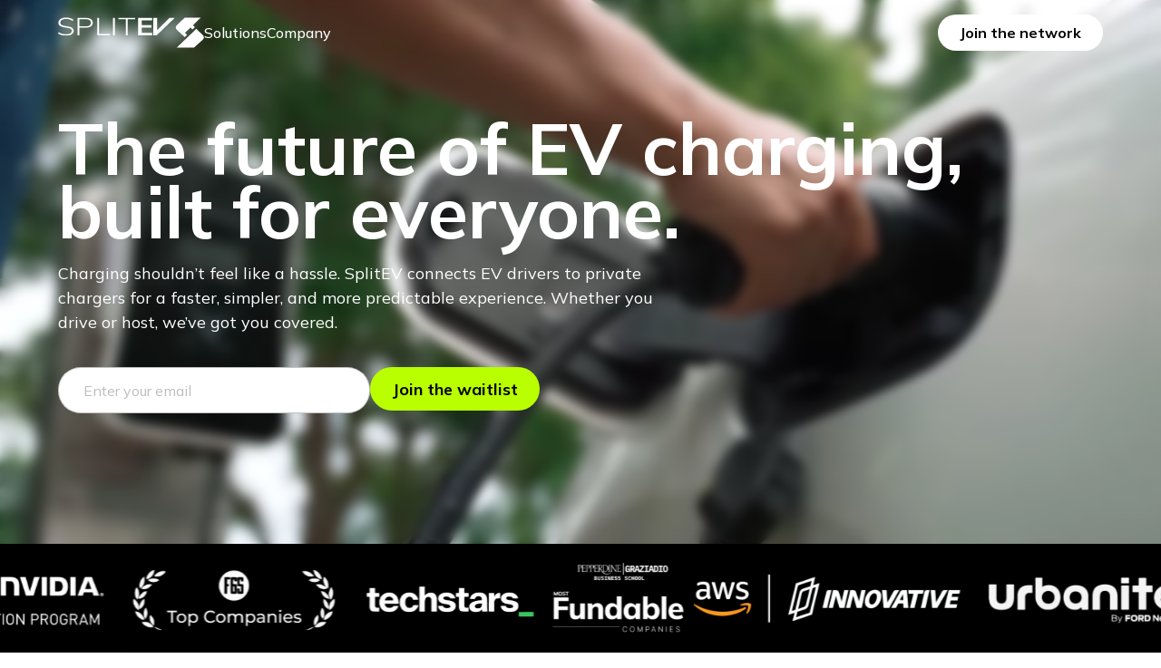

--- FILE ---
content_type: text/html
request_url: https://www.splitev.co/driver
body_size: 535
content:
<!doctype html><html lang="en"><head><meta charset="utf-8"/><link rel="icon" href="/favicon.ico"/><meta name="viewport" content="width=device-width,initial-scale=1"/><meta name="theme-color" content="#000000"/><meta name="description" content="SplitEV charging for electric vehicles EV, Charging Your Car, as Easy as Charging Your Phone "/><link rel="apple-touch-icon" href="/favicon.ico"/><meta property="og:site_name" content="SplitEV"><meta property="og:title" content="SplitEV"/><meta property="og:description" content="Charging shouldn’t feel like a hassle. SplitEV connects EV drivers to private chargers for a faster, simpler, and more predictable experience."/><meta property="og:image" itemprop="image" content="/splitev-ogimage-trios.png"><meta property="og:image:type" content="image/png"><meta property="og:type" content="website"/><meta property="og:image:width" content="536"><meta property="og:image:height" content="356"><link rel="manifest" href="/manifest.json"/><meta name="google-site-verification" content="6mLkZY6emQ6f4vfETRrROVZqS5ZAEsEJic2j08nx43Q"/><title>SplitEV | Seamless charging For your EV</title><script defer="defer" src="/static/js/main.dc3658af.js"></script><link href="/static/css/main.b982e80c.css" rel="stylesheet"></head><body><noscript>You need to enable JavaScript to run this app.</noscript><div id="root"></div></body></html>

--- FILE ---
content_type: image/svg+xml
request_url: https://www.splitev.co/static/media/arrow-right.38faaf0173326d73e2fadfca55b1cd56.svg
body_size: 108
content:
<svg width="24" height="24" viewBox="0 0 24 24" fill="none" xmlns="http://www.w3.org/2000/svg">
  <path
    d="M9.70697 16.9531L15.414 11.2461L9.70697 5.53906L8.29297 6.95306L12.586 11.2461L8.29297 15.5391L9.70697 16.9531Z"
    fill="#FEFFFA" />
</svg>

--- FILE ---
content_type: image/svg+xml
request_url: https://www.splitev.co/static/media/logo-linkedin.43136dccb7b8bd50e359a65432ba0c09.svg
body_size: 606
content:
<svg width="24" height="24" viewBox="0 0 24 24" fill="none" xmlns="http://www.w3.org/2000/svg">
  <path fill-rule="evenodd" clip-rule="evenodd"
    d="M4.5 3.24219C3.67157 3.24219 3 3.91376 3 4.74219V19.7422C3 20.5706 3.67157 21.2422 4.5 21.2422H19.5C20.3284 21.2422 21 20.5706 21 19.7422V4.74219C21 3.91376 20.3284 3.24219 19.5 3.24219H4.5ZM8.52076 7.24491C8.52639 8.20116 7.81061 8.79038 6.96123 8.78616C6.16107 8.78194 5.46357 8.14491 5.46779 7.24632C5.47201 6.40116 6.13998 5.72194 7.00764 5.74163C7.88795 5.76132 8.52639 6.40679 8.52076 7.24491ZM12.2797 10.0039H9.75971H9.7583V18.5638H12.4217V18.3641C12.4217 17.9842 12.4214 17.6042 12.4211 17.2241C12.4203 16.2103 12.4194 15.1954 12.4246 14.1819C12.426 13.9358 12.4372 13.6799 12.5005 13.445C12.7381 12.5675 13.5271 12.0008 14.4074 12.1401C14.9727 12.2286 15.3467 12.5563 15.5042 13.0893C15.6013 13.4225 15.6449 13.7811 15.6491 14.1285C15.6605 15.1761 15.6589 16.2237 15.6573 17.2714C15.6567 17.6412 15.6561 18.0112 15.6561 18.381V18.5624H18.328V18.3571C18.328 17.9051 18.3278 17.4532 18.3275 17.0013C18.327 15.8718 18.3264 14.7423 18.3294 13.6124C18.3308 13.1019 18.276 12.5985 18.1508 12.1049C17.9638 11.3708 17.5771 10.7633 16.9485 10.3246C16.5027 10.0124 16.0133 9.81129 15.4663 9.78879C15.404 9.7862 15.3412 9.78281 15.2781 9.7794C14.9984 9.76428 14.7141 9.74892 14.4467 9.80285C13.6817 9.95613 13.0096 10.3063 12.5019 10.9236C12.4429 10.9944 12.3852 11.0663 12.2991 11.1736L12.2797 11.1979V10.0039ZM5.68164 18.5666H8.33242V10.0095H5.68164V18.5666Z"
    fill="#FEFFFA" />
</svg>

--- FILE ---
content_type: image/svg+xml
request_url: https://www.splitev.co/static/media/innovationstudio.a999f93f437f8bc76f68adb0cec8d91d.svg
body_size: 14952
content:
<svg width="160" height="36" viewBox="0 0 160 36" fill="none" xmlns="http://www.w3.org/2000/svg" xmlns:xlink="http://www.w3.org/1999/xlink">
<rect width="160" height="36" fill="url(#pattern0_15176_278163)"/>
<defs>
  <pattern id="pattern0_15176_278163" patternContentUnits="objectBoundingBox" width="1" height="1">
  <use xlink:href="#image0_15176_278163" transform="scale(0.00166667 0.00740741)"/>
  </pattern>
  <image id="image0_15176_278163" width="600" height="135" xlink:href="[data-uri]"/>
  </defs>
</svg>


--- FILE ---
content_type: image/svg+xml
request_url: https://www.splitev.co/static/media/splitev_logo.f2274fb891807dc0e4ffa47d823511ab.svg
body_size: 1474
content:
<svg width="194" height="41" viewBox="0 0 194 41" fill="none" xmlns="http://www.w3.org/2000/svg">
  <g filter="url(#filter0_b_15176_271490)">
    <path d="M126.57 24.0773V0.919434H131.633V17.2624L147.814 0.919434H154.902L130.825 24.0773H126.57Z" fill="white"/>
    <path d="M106.32 24.0773V0.919434H125.053V4.23709H111.21V10.6425H124.146V13.993H111.21V20.7268H125.053V24.0773H106.32Z" fill="white"/>
    <path d="M89.9485 24.0773V2.69323H79.9961V0.919434H102.272V2.69323H92.3589V24.0773H89.9485Z" fill="white"/>
    <path d="M72.9023 24.0773V0.919434H75.4337V24.0773H72.9023Z" fill="white"/>
    <path d="M52.1445 24.0773V0.919434H54.5591V22.2707H68.8518V24.0773H52.1445Z" fill="white"/>
    <path d="M25.8203 24.0773V0.919434H36.8738C39.8052 0.919434 42.0643 1.4888 43.6511 2.62753C45.2647 3.76627 46.0715 5.36487 46.0715 7.42335C46.0715 9.43803 45.2647 11.0257 43.6511 12.1863C42.0643 13.347 39.8052 13.9273 36.8738 13.9273H28.3215V24.0773H25.8203ZM28.3215 12.1535H36.7124C38.9446 12.1535 40.6389 11.7483 41.7954 10.9381C42.9518 10.1059 43.53 8.93436 43.53 7.42335C43.53 5.91234 42.9518 4.74076 41.7954 3.90861C40.6389 3.07646 38.9446 2.66038 36.7124 2.66038H28.3215V12.1535Z" fill="white"/>
    <path d="M10.7006 24.5C8.421 24.5 6.40962 24.2559 4.66642 23.7677C2.92322 23.2795 1.36774 22.5693 0 21.6373L1.04592 19.9397C2.01139 20.561 2.95003 21.0714 3.86186 21.4709C4.80051 21.8703 5.81961 22.1699 6.91917 22.3696C8.01873 22.5472 9.26579 22.6359 10.6603 22.6359C13.1545 22.6359 15.0318 22.2365 16.2922 21.4376C17.5527 20.6165 18.1829 19.5402 18.1829 18.2087C18.1829 17.0548 17.7404 16.1782 16.8554 15.5791C15.9972 14.9577 14.482 14.4695 12.3097 14.1144L8.20646 13.4154C5.60506 12.9716 3.66072 12.2614 2.37344 11.285C1.11297 10.3086 0.482733 8.97712 0.482733 7.29057C0.482733 5.9147 0.911829 4.71637 1.77002 3.69556C2.62821 2.67476 3.82163 1.88696 5.35029 1.33218C6.87894 0.777393 8.64896 0.5 10.6603 0.5C12.6717 0.5 14.4954 0.755201 16.1313 1.2656C17.7941 1.75381 19.2154 2.48613 20.3955 3.46255L19.3898 5.12691C18.1293 4.15049 16.8018 3.45146 15.4072 3.02982C14.0127 2.58599 12.4304 2.36408 10.6603 2.36408C8.32714 2.36408 6.47666 2.80791 5.10892 3.69556C3.74118 4.56103 3.05731 5.73717 3.05731 7.22399C3.05731 8.42233 3.4864 9.35437 4.34459 10.0201C5.22961 10.6859 6.65098 11.1852 8.60873 11.518L12.7522 12.2171C15.5145 12.6831 17.5393 13.371 18.8266 14.2809C20.1139 15.1685 20.7575 16.4445 20.7575 18.1089C20.7575 19.3738 20.3418 20.4945 19.5105 21.4709C18.7059 22.4251 17.5527 23.1685 16.0509 23.7011C14.549 24.2337 12.7656 24.5 10.7006 24.5Z" fill="white"/>
  </g>

  <path d="M157.567 16.6119L168.193 26.5L171.267 23.4273L168.429 20.8273L175.76 13.7364L178.598 16.3364L181.673 13.2636L179.071 10.6636L189.477 0.5H168.193L157.514 10.8052C155.864 12.3979 155.888 15.0494 157.567 16.6119Z" fill="white"/>
  <path d="M183.49 15.5L157.477 40.5H180.43L192.279 29.7615C194.004 28.1978 194.035 25.4967 192.345 23.8947L183.49 15.5Z" fill="white"/>

  <defs>
    <filter id="filter0_b_15176_271490" x="-0.01" y="0.49" width="154.922" height="24.02" filterUnits="userSpaceOnUse" color-interpolation-filters="sRGB">
      <feFlood flood-opacity="0" result="BackgroundImageFix"/>
      <feGaussianBlur in="BackgroundImageFix" stdDeviation="0.005"/>
      <feComposite in2="SourceAlpha" operator="in" result="effect1_backgroundBlur_15176_271490"/>
      <feBlend mode="normal" in="SourceGraphic" in2="effect1_backgroundBlur_15176_271490" result="shape"/>
    </filter>
  </defs>
</svg>



--- FILE ---
content_type: image/svg+xml
request_url: https://www.splitev.co/static/media/aws.cd7f97a252c8c6152693a6d8c253e025.svg
body_size: 19234
content:
<svg width="320" height="80" viewBox="0 0 320 80" fill="none" xmlns="http://www.w3.org/2000/svg"
  xmlns:xlink="http://www.w3.org/1999/xlink">
  <rect width="320" height="80" fill="url(#pattern0_26294_220304)" />
  <defs>
    <pattern id="pattern0_26294_220304" patternContentUnits="objectBoundingBox" width="1" height="1">
      <use xlink:href="#image0_26294_220304" transform="scale(0.00130208 0.00520833)" />
    </pattern>
    <image id="image0_26294_220304" width="768" height="192" preserveAspectRatio="none"
      xlink:href="[data-uri]" />
  </defs>
</svg>

--- FILE ---
content_type: image/svg+xml
request_url: https://www.splitev.co/static/media/nvidia.5ddd54d6628307539d3f042d50ab3b19.svg
body_size: 74576
content:
<svg width="222" height="120" viewBox="0 0 222 120" fill="none" xmlns="http://www.w3.org/2000/svg" xmlns:xlink="http://www.w3.org/1999/xlink">
  <rect x="0.269531" width="221.329" height="120" fill="url(#pattern0_16895_4556)"/>
  <defs>
    <pattern id="pattern0_16895_4556" patternContentUnits="objectBoundingBox" width="1" height="1">
      <use xlink:href="#image0_16895_4556" transform="scale(0.000819001 0.00151057)"/>
    </pattern>
    
    <image id="image0_16895_4556" width="1221" height="662" xlink:href="[data-uri]"/>
  </defs>
</svg>


--- FILE ---
content_type: image/svg+xml
request_url: https://www.splitev.co/static/media/urbanite.88c068099f154733a8175d6e28080862.svg
body_size: 75181
content:
<svg width="238" height="64" viewBox="0 0 238 64" fill="none" xmlns="http://www.w3.org/2000/svg"
  xmlns:xlink="http://www.w3.org/1999/xlink">
  <rect width="238" height="64" fill="url(#pattern0_26294_220308)" />
  <defs>
    <pattern id="pattern0_26294_220308" patternContentUnits="objectBoundingBox" width="1" height="1">
      <use xlink:href="#image0_26294_220308" transform="matrix(0.000925926 0 0 0.00344828 0 -1.16897)" />
    </pattern>
    <image id="image0_26294_220308" width="1080" height="1080" preserveAspectRatio="none"
      xlink:href="[data-uri]" />
  </defs>
</svg>

--- FILE ---
content_type: image/svg+xml
request_url: https://www.splitev.co/static/media/arrow-corner-right.30614300b72313c9f524ea7af2cf8562.svg
body_size: 35
content:
<svg width="24" height="24" viewBox="0 0 24 24" fill="none" xmlns="http://www.w3.org/2000/svg">
  <path d="M6.4 18L5 16.6L14.6 7H6V5H18V17H16V8.4L6.4 18Z" fill="#0B0F00" />
</svg>

--- FILE ---
content_type: text/javascript
request_url: https://www.splitev.co/static/js/main.dc3658af.js
body_size: 184893
content:
/*! For license information please see main.dc3658af.js.LICENSE.txt */
(()=>{var e={5010:(e,t,n)=>{"use strict";n.d(t,{A:()=>r});n(5043);const r=n.p+"static/media/logo-facebook.fd0fca0f5abded48b53e898c625695a4.svg"},8408:(e,t,n)=>{"use strict";n.d(t,{A:()=>r});n(5043);const r=n.p+"static/media/logo-linkedin.43136dccb7b8bd50e359a65432ba0c09.svg"},1285:(e,t,n)=>{"use strict";n.d(t,{A:()=>r});n(5043);const r=n.p+"static/media/logo-youtube.2f63925a75fb1afc0864580f30bf7f60.svg"},7881:(e,t,n)=>{"use strict";n.d(t,{A:()=>r});n(5043);const r=n.p+"static/media/cash-in-hand.7975c1336ca08690964d06addf6b8020.svg"},9182:(e,t,n)=>{"use strict";n.d(t,{A:()=>r});n(5043);const r=n.p+"static/media/charging-ev-4.042343c3ce56048a3d5ad4f3ce2e1fda.svg"},1033:(e,t,n)=>{"use strict";n.d(t,{A:()=>r});n(5043);const r=n.p+"static/media/income-stats-image.b841b9da8954f48dbca88e6bf1ddb803.svg"},7115:function(e){e.exports=function(e){function t(r){if(n[r])return n[r].exports;var o=n[r]={exports:{},id:r,loaded:!1};return e[r].call(o.exports,o,o.exports,t),o.loaded=!0,o.exports}var n={};return t.m=e,t.c=n,t.p="dist/",t(0)}([function(e,t,n){"use strict";function r(e){return e&&e.__esModule?e:{default:e}}var o=Object.assign||function(e){for(var t=1;t<arguments.length;t++){var n=arguments[t];for(var r in n)Object.prototype.hasOwnProperty.call(n,r)&&(e[r]=n[r])}return e},i=(r(n(1)),n(6)),a=r(i),l=r(n(7)),s=r(n(8)),c=r(n(9)),u=r(n(10)),d=r(n(11)),p=r(n(14)),f=[],m=!1,h={offset:120,delay:0,easing:"ease",duration:400,disable:!1,once:!1,startEvent:"DOMContentLoaded",throttleDelay:99,debounceDelay:50,disableMutationObserver:!1},g=function(){if(arguments.length>0&&void 0!==arguments[0]&&arguments[0]&&(m=!0),m)return f=(0,d.default)(f,h),(0,u.default)(f,h.once),f},y=function(){f=(0,p.default)(),g()},v=function(){f.forEach((function(e,t){e.node.removeAttribute("data-aos"),e.node.removeAttribute("data-aos-easing"),e.node.removeAttribute("data-aos-duration"),e.node.removeAttribute("data-aos-delay")}))},x=function(e){return!0===e||"mobile"===e&&c.default.mobile()||"phone"===e&&c.default.phone()||"tablet"===e&&c.default.tablet()||"function"==typeof e&&!0===e()},b=function(e){h=o(h,e),f=(0,p.default)();var t=document.all&&!window.atob;return x(h.disable)||t?v():(h.disableMutationObserver||s.default.isSupported()||(console.info('\n      aos: MutationObserver is not supported on this browser,\n      code mutations observing has been disabled.\n      You may have to call "refreshHard()" by yourself.\n    '),h.disableMutationObserver=!0),document.querySelector("body").setAttribute("data-aos-easing",h.easing),document.querySelector("body").setAttribute("data-aos-duration",h.duration),document.querySelector("body").setAttribute("data-aos-delay",h.delay),"DOMContentLoaded"===h.startEvent&&["complete","interactive"].indexOf(document.readyState)>-1?g(!0):"load"===h.startEvent?window.addEventListener(h.startEvent,(function(){g(!0)})):document.addEventListener(h.startEvent,(function(){g(!0)})),window.addEventListener("resize",(0,l.default)(g,h.debounceDelay,!0)),window.addEventListener("orientationchange",(0,l.default)(g,h.debounceDelay,!0)),window.addEventListener("scroll",(0,a.default)((function(){(0,u.default)(f,h.once)}),h.throttleDelay)),h.disableMutationObserver||s.default.ready("[data-aos]",y),f)};e.exports={init:b,refresh:g,refreshHard:y}},function(e,t){},,,,,function(e,t){(function(t){"use strict";function n(e,t,n){function r(t){var n=h,r=g;return h=g=void 0,E=t,v=e.apply(r,n)}function i(e){return E=e,x=setTimeout(u,t),j?r(e):v}function a(e){var n=t-(e-b);return C?S(n,y-(e-E)):n}function s(e){var n=e-b;return void 0===b||n>=t||n<0||C&&e-E>=y}function u(){var e=k();return s(e)?d(e):void(x=setTimeout(u,a(e)))}function d(e){return x=void 0,T&&h?r(e):(h=g=void 0,v)}function p(){void 0!==x&&clearTimeout(x),E=0,h=b=g=x=void 0}function f(){return void 0===x?v:d(k())}function m(){var e=k(),n=s(e);if(h=arguments,g=this,b=e,n){if(void 0===x)return i(b);if(C)return x=setTimeout(u,t),r(b)}return void 0===x&&(x=setTimeout(u,t)),v}var h,g,y,v,x,b,E=0,j=!1,C=!1,T=!0;if("function"!=typeof e)throw new TypeError(c);return t=l(t)||0,o(n)&&(j=!!n.leading,y=(C="maxWait"in n)?w(l(n.maxWait)||0,t):y,T="trailing"in n?!!n.trailing:T),m.cancel=p,m.flush=f,m}function r(e,t,r){var i=!0,a=!0;if("function"!=typeof e)throw new TypeError(c);return o(r)&&(i="leading"in r?!!r.leading:i,a="trailing"in r?!!r.trailing:a),n(e,t,{leading:i,maxWait:t,trailing:a})}function o(e){var t="undefined"==typeof e?"undefined":s(e);return!!e&&("object"==t||"function"==t)}function i(e){return!!e&&"object"==("undefined"==typeof e?"undefined":s(e))}function a(e){return"symbol"==("undefined"==typeof e?"undefined":s(e))||i(e)&&b.call(e)==d}function l(e){if("number"==typeof e)return e;if(a(e))return u;if(o(e)){var t="function"==typeof e.valueOf?e.valueOf():e;e=o(t)?t+"":t}if("string"!=typeof e)return 0===e?e:+e;e=e.replace(p,"");var n=m.test(e);return n||h.test(e)?g(e.slice(2),n?2:8):f.test(e)?u:+e}var s="function"==typeof Symbol&&"symbol"==typeof Symbol.iterator?function(e){return typeof e}:function(e){return e&&"function"==typeof Symbol&&e.constructor===Symbol&&e!==Symbol.prototype?"symbol":typeof e},c="Expected a function",u=NaN,d="[object Symbol]",p=/^\s+|\s+$/g,f=/^[-+]0x[0-9a-f]+$/i,m=/^0b[01]+$/i,h=/^0o[0-7]+$/i,g=parseInt,y="object"==("undefined"==typeof t?"undefined":s(t))&&t&&t.Object===Object&&t,v="object"==("undefined"==typeof self?"undefined":s(self))&&self&&self.Object===Object&&self,x=y||v||Function("return this")(),b=Object.prototype.toString,w=Math.max,S=Math.min,k=function(){return x.Date.now()};e.exports=r}).call(t,function(){return this}())},function(e,t){(function(t){"use strict";function n(e,t,n){function o(t){var n=h,r=g;return h=g=void 0,E=t,v=e.apply(r,n)}function i(e){return E=e,x=setTimeout(u,t),j?o(e):v}function l(e){var n=t-(e-k);return C?w(n,y-(e-E)):n}function c(e){var n=e-k;return void 0===k||n>=t||n<0||C&&e-E>=y}function u(){var e=S();return c(e)?d(e):void(x=setTimeout(u,l(e)))}function d(e){return x=void 0,T&&h?o(e):(h=g=void 0,v)}function p(){void 0!==x&&clearTimeout(x),E=0,h=k=g=x=void 0}function f(){return void 0===x?v:d(S())}function m(){var e=S(),n=c(e);if(h=arguments,g=this,k=e,n){if(void 0===x)return i(k);if(C)return x=setTimeout(u,t),o(k)}return void 0===x&&(x=setTimeout(u,t)),v}var h,g,y,v,x,k,E=0,j=!1,C=!1,T=!0;if("function"!=typeof e)throw new TypeError(s);return t=a(t)||0,r(n)&&(j=!!n.leading,y=(C="maxWait"in n)?b(a(n.maxWait)||0,t):y,T="trailing"in n?!!n.trailing:T),m.cancel=p,m.flush=f,m}function r(e){var t="undefined"==typeof e?"undefined":l(e);return!!e&&("object"==t||"function"==t)}function o(e){return!!e&&"object"==("undefined"==typeof e?"undefined":l(e))}function i(e){return"symbol"==("undefined"==typeof e?"undefined":l(e))||o(e)&&x.call(e)==u}function a(e){if("number"==typeof e)return e;if(i(e))return c;if(r(e)){var t="function"==typeof e.valueOf?e.valueOf():e;e=r(t)?t+"":t}if("string"!=typeof e)return 0===e?e:+e;e=e.replace(d,"");var n=f.test(e);return n||m.test(e)?h(e.slice(2),n?2:8):p.test(e)?c:+e}var l="function"==typeof Symbol&&"symbol"==typeof Symbol.iterator?function(e){return typeof e}:function(e){return e&&"function"==typeof Symbol&&e.constructor===Symbol&&e!==Symbol.prototype?"symbol":typeof e},s="Expected a function",c=NaN,u="[object Symbol]",d=/^\s+|\s+$/g,p=/^[-+]0x[0-9a-f]+$/i,f=/^0b[01]+$/i,m=/^0o[0-7]+$/i,h=parseInt,g="object"==("undefined"==typeof t?"undefined":l(t))&&t&&t.Object===Object&&t,y="object"==("undefined"==typeof self?"undefined":l(self))&&self&&self.Object===Object&&self,v=g||y||Function("return this")(),x=Object.prototype.toString,b=Math.max,w=Math.min,S=function(){return v.Date.now()};e.exports=n}).call(t,function(){return this}())},function(e,t){"use strict";function n(e){var t=void 0,r=void 0;for(t=0;t<e.length;t+=1){if((r=e[t]).dataset&&r.dataset.aos)return!0;if(r.children&&n(r.children))return!0}return!1}function r(){return window.MutationObserver||window.WebKitMutationObserver||window.MozMutationObserver}function o(){return!!r()}function i(e,t){var n=window.document,o=new(r())(a);l=t,o.observe(n.documentElement,{childList:!0,subtree:!0,removedNodes:!0})}function a(e){e&&e.forEach((function(e){var t=Array.prototype.slice.call(e.addedNodes),r=Array.prototype.slice.call(e.removedNodes);if(n(t.concat(r)))return l()}))}Object.defineProperty(t,"__esModule",{value:!0});var l=function(){};t.default={isSupported:o,ready:i}},function(e,t){"use strict";function n(e,t){if(!(e instanceof t))throw new TypeError("Cannot call a class as a function")}function r(){return navigator.userAgent||navigator.vendor||window.opera||""}Object.defineProperty(t,"__esModule",{value:!0});var o=function(){function e(e,t){for(var n=0;n<t.length;n++){var r=t[n];r.enumerable=r.enumerable||!1,r.configurable=!0,"value"in r&&(r.writable=!0),Object.defineProperty(e,r.key,r)}}return function(t,n,r){return n&&e(t.prototype,n),r&&e(t,r),t}}(),i=/(android|bb\d+|meego).+mobile|avantgo|bada\/|blackberry|blazer|compal|elaine|fennec|hiptop|iemobile|ip(hone|od)|iris|kindle|lge |maemo|midp|mmp|mobile.+firefox|netfront|opera m(ob|in)i|palm( os)?|phone|p(ixi|re)\/|plucker|pocket|psp|series(4|6)0|symbian|treo|up\.(browser|link)|vodafone|wap|windows ce|xda|xiino/i,a=/1207|6310|6590|3gso|4thp|50[1-6]i|770s|802s|a wa|abac|ac(er|oo|s\-)|ai(ko|rn)|al(av|ca|co)|amoi|an(ex|ny|yw)|aptu|ar(ch|go)|as(te|us)|attw|au(di|\-m|r |s )|avan|be(ck|ll|nq)|bi(lb|rd)|bl(ac|az)|br(e|v)w|bumb|bw\-(n|u)|c55\/|capi|ccwa|cdm\-|cell|chtm|cldc|cmd\-|co(mp|nd)|craw|da(it|ll|ng)|dbte|dc\-s|devi|dica|dmob|do(c|p)o|ds(12|\-d)|el(49|ai)|em(l2|ul)|er(ic|k0)|esl8|ez([4-7]0|os|wa|ze)|fetc|fly(\-|_)|g1 u|g560|gene|gf\-5|g\-mo|go(\.w|od)|gr(ad|un)|haie|hcit|hd\-(m|p|t)|hei\-|hi(pt|ta)|hp( i|ip)|hs\-c|ht(c(\-| |_|a|g|p|s|t)|tp)|hu(aw|tc)|i\-(20|go|ma)|i230|iac( |\-|\/)|ibro|idea|ig01|ikom|im1k|inno|ipaq|iris|ja(t|v)a|jbro|jemu|jigs|kddi|keji|kgt( |\/)|klon|kpt |kwc\-|kyo(c|k)|le(no|xi)|lg( g|\/(k|l|u)|50|54|\-[a-w])|libw|lynx|m1\-w|m3ga|m50\/|ma(te|ui|xo)|mc(01|21|ca)|m\-cr|me(rc|ri)|mi(o8|oa|ts)|mmef|mo(01|02|bi|de|do|t(\-| |o|v)|zz)|mt(50|p1|v )|mwbp|mywa|n10[0-2]|n20[2-3]|n30(0|2)|n50(0|2|5)|n7(0(0|1)|10)|ne((c|m)\-|on|tf|wf|wg|wt)|nok(6|i)|nzph|o2im|op(ti|wv)|oran|owg1|p800|pan(a|d|t)|pdxg|pg(13|\-([1-8]|c))|phil|pire|pl(ay|uc)|pn\-2|po(ck|rt|se)|prox|psio|pt\-g|qa\-a|qc(07|12|21|32|60|\-[2-7]|i\-)|qtek|r380|r600|raks|rim9|ro(ve|zo)|s55\/|sa(ge|ma|mm|ms|ny|va)|sc(01|h\-|oo|p\-)|sdk\/|se(c(\-|0|1)|47|mc|nd|ri)|sgh\-|shar|sie(\-|m)|sk\-0|sl(45|id)|sm(al|ar|b3|it|t5)|so(ft|ny)|sp(01|h\-|v\-|v )|sy(01|mb)|t2(18|50)|t6(00|10|18)|ta(gt|lk)|tcl\-|tdg\-|tel(i|m)|tim\-|t\-mo|to(pl|sh)|ts(70|m\-|m3|m5)|tx\-9|up(\.b|g1|si)|utst|v400|v750|veri|vi(rg|te)|vk(40|5[0-3]|\-v)|vm40|voda|vulc|vx(52|53|60|61|70|80|81|83|85|98)|w3c(\-| )|webc|whit|wi(g |nc|nw)|wmlb|wonu|x700|yas\-|your|zeto|zte\-/i,l=/(android|bb\d+|meego).+mobile|avantgo|bada\/|blackberry|blazer|compal|elaine|fennec|hiptop|iemobile|ip(hone|od)|iris|kindle|lge |maemo|midp|mmp|mobile.+firefox|netfront|opera m(ob|in)i|palm( os)?|phone|p(ixi|re)\/|plucker|pocket|psp|series(4|6)0|symbian|treo|up\.(browser|link)|vodafone|wap|windows ce|xda|xiino|android|ipad|playbook|silk/i,s=/1207|6310|6590|3gso|4thp|50[1-6]i|770s|802s|a wa|abac|ac(er|oo|s\-)|ai(ko|rn)|al(av|ca|co)|amoi|an(ex|ny|yw)|aptu|ar(ch|go)|as(te|us)|attw|au(di|\-m|r |s )|avan|be(ck|ll|nq)|bi(lb|rd)|bl(ac|az)|br(e|v)w|bumb|bw\-(n|u)|c55\/|capi|ccwa|cdm\-|cell|chtm|cldc|cmd\-|co(mp|nd)|craw|da(it|ll|ng)|dbte|dc\-s|devi|dica|dmob|do(c|p)o|ds(12|\-d)|el(49|ai)|em(l2|ul)|er(ic|k0)|esl8|ez([4-7]0|os|wa|ze)|fetc|fly(\-|_)|g1 u|g560|gene|gf\-5|g\-mo|go(\.w|od)|gr(ad|un)|haie|hcit|hd\-(m|p|t)|hei\-|hi(pt|ta)|hp( i|ip)|hs\-c|ht(c(\-| |_|a|g|p|s|t)|tp)|hu(aw|tc)|i\-(20|go|ma)|i230|iac( |\-|\/)|ibro|idea|ig01|ikom|im1k|inno|ipaq|iris|ja(t|v)a|jbro|jemu|jigs|kddi|keji|kgt( |\/)|klon|kpt |kwc\-|kyo(c|k)|le(no|xi)|lg( g|\/(k|l|u)|50|54|\-[a-w])|libw|lynx|m1\-w|m3ga|m50\/|ma(te|ui|xo)|mc(01|21|ca)|m\-cr|me(rc|ri)|mi(o8|oa|ts)|mmef|mo(01|02|bi|de|do|t(\-| |o|v)|zz)|mt(50|p1|v )|mwbp|mywa|n10[0-2]|n20[2-3]|n30(0|2)|n50(0|2|5)|n7(0(0|1)|10)|ne((c|m)\-|on|tf|wf|wg|wt)|nok(6|i)|nzph|o2im|op(ti|wv)|oran|owg1|p800|pan(a|d|t)|pdxg|pg(13|\-([1-8]|c))|phil|pire|pl(ay|uc)|pn\-2|po(ck|rt|se)|prox|psio|pt\-g|qa\-a|qc(07|12|21|32|60|\-[2-7]|i\-)|qtek|r380|r600|raks|rim9|ro(ve|zo)|s55\/|sa(ge|ma|mm|ms|ny|va)|sc(01|h\-|oo|p\-)|sdk\/|se(c(\-|0|1)|47|mc|nd|ri)|sgh\-|shar|sie(\-|m)|sk\-0|sl(45|id)|sm(al|ar|b3|it|t5)|so(ft|ny)|sp(01|h\-|v\-|v )|sy(01|mb)|t2(18|50)|t6(00|10|18)|ta(gt|lk)|tcl\-|tdg\-|tel(i|m)|tim\-|t\-mo|to(pl|sh)|ts(70|m\-|m3|m5)|tx\-9|up(\.b|g1|si)|utst|v400|v750|veri|vi(rg|te)|vk(40|5[0-3]|\-v)|vm40|voda|vulc|vx(52|53|60|61|70|80|81|83|85|98)|w3c(\-| )|webc|whit|wi(g |nc|nw)|wmlb|wonu|x700|yas\-|your|zeto|zte\-/i,c=function(){function e(){n(this,e)}return o(e,[{key:"phone",value:function(){var e=r();return!(!i.test(e)&&!a.test(e.substr(0,4)))}},{key:"mobile",value:function(){var e=r();return!(!l.test(e)&&!s.test(e.substr(0,4)))}},{key:"tablet",value:function(){return this.mobile()&&!this.phone()}}]),e}();t.default=new c},function(e,t){"use strict";Object.defineProperty(t,"__esModule",{value:!0});var n=function(e,t,n){var r=e.node.getAttribute("data-aos-once");t>e.position?e.node.classList.add("aos-animate"):"undefined"!=typeof r&&("false"===r||!n&&"true"!==r)&&e.node.classList.remove("aos-animate")},r=function(e,t){var r=window.pageYOffset,o=window.innerHeight;e.forEach((function(e,i){n(e,o+r,t)}))};t.default=r},function(e,t,n){"use strict";function r(e){return e&&e.__esModule?e:{default:e}}Object.defineProperty(t,"__esModule",{value:!0});var o=r(n(12)),i=function(e,t){return e.forEach((function(e,n){e.node.classList.add("aos-init"),e.position=(0,o.default)(e.node,t.offset)})),e};t.default=i},function(e,t,n){"use strict";function r(e){return e&&e.__esModule?e:{default:e}}Object.defineProperty(t,"__esModule",{value:!0});var o=r(n(13)),i=function(e,t){var n=0,r=0,i=window.innerHeight,a={offset:e.getAttribute("data-aos-offset"),anchor:e.getAttribute("data-aos-anchor"),anchorPlacement:e.getAttribute("data-aos-anchor-placement")};switch(a.offset&&!isNaN(a.offset)&&(r=parseInt(a.offset)),a.anchor&&document.querySelectorAll(a.anchor)&&(e=document.querySelectorAll(a.anchor)[0]),n=(0,o.default)(e).top,a.anchorPlacement){case"top-bottom":break;case"center-bottom":n+=e.offsetHeight/2;break;case"bottom-bottom":n+=e.offsetHeight;break;case"top-center":n+=i/2;break;case"bottom-center":n+=i/2+e.offsetHeight;break;case"center-center":n+=i/2+e.offsetHeight/2;break;case"top-top":n+=i;break;case"bottom-top":n+=e.offsetHeight+i;break;case"center-top":n+=e.offsetHeight/2+i}return a.anchorPlacement||a.offset||isNaN(t)||(r=t),n+r};t.default=i},function(e,t){"use strict";Object.defineProperty(t,"__esModule",{value:!0});var n=function(e){for(var t=0,n=0;e&&!isNaN(e.offsetLeft)&&!isNaN(e.offsetTop);)t+=e.offsetLeft-("BODY"!=e.tagName?e.scrollLeft:0),n+=e.offsetTop-("BODY"!=e.tagName?e.scrollTop:0),e=e.offsetParent;return{top:n,left:t}};t.default=n},function(e,t){"use strict";Object.defineProperty(t,"__esModule",{value:!0});var n=function(e){return e=e||document.querySelectorAll("[data-aos]"),Array.prototype.map.call(e,(function(e){return{node:e}}))};t.default=n}])},5811:(e,t,n)=>{var r=n(347),o=n(1303).each;function i(e,t){this.query=e,this.isUnconditional=t,this.handlers=[],this.mql=window.matchMedia(e);var n=this;this.listener=function(e){n.mql=e.currentTarget||e,n.assess()},this.mql.addListener(this.listener)}i.prototype={constuctor:i,addHandler:function(e){var t=new r(e);this.handlers.push(t),this.matches()&&t.on()},removeHandler:function(e){var t=this.handlers;o(t,(function(n,r){if(n.equals(e))return n.destroy(),!t.splice(r,1)}))},matches:function(){return this.mql.matches||this.isUnconditional},clear:function(){o(this.handlers,(function(e){e.destroy()})),this.mql.removeListener(this.listener),this.handlers.length=0},assess:function(){var e=this.matches()?"on":"off";o(this.handlers,(function(t){t[e]()}))}},e.exports=i},8537:(e,t,n)=>{var r=n(5811),o=n(1303),i=o.each,a=o.isFunction,l=o.isArray;function s(){if(!window.matchMedia)throw new Error("matchMedia not present, legacy browsers require a polyfill");this.queries={},this.browserIsIncapable=!window.matchMedia("only all").matches}s.prototype={constructor:s,register:function(e,t,n){var o=this.queries,s=n&&this.browserIsIncapable;return o[e]||(o[e]=new r(e,s)),a(t)&&(t={match:t}),l(t)||(t=[t]),i(t,(function(t){a(t)&&(t={match:t}),o[e].addHandler(t)})),this},unregister:function(e,t){var n=this.queries[e];return n&&(t?n.removeHandler(t):(n.clear(),delete this.queries[e])),this}},e.exports=s},347:e=>{function t(e){this.options=e,!e.deferSetup&&this.setup()}t.prototype={constructor:t,setup:function(){this.options.setup&&this.options.setup(),this.initialised=!0},on:function(){!this.initialised&&this.setup(),this.options.match&&this.options.match()},off:function(){this.options.unmatch&&this.options.unmatch()},destroy:function(){this.options.destroy?this.options.destroy():this.off()},equals:function(e){return this.options===e||this.options.match===e}},e.exports=t},1303:e=>{e.exports={isFunction:function(e){return"function"===typeof e},isArray:function(e){return"[object Array]"===Object.prototype.toString.apply(e)},each:function(e,t){for(var n=0,r=e.length;n<r&&!1!==t(e[n],n);n++);}}},535:(e,t,n)=>{var r=n(8537);e.exports=new r},219:(e,t,n)=>{"use strict";var r=n(3763),o={childContextTypes:!0,contextType:!0,contextTypes:!0,defaultProps:!0,displayName:!0,getDefaultProps:!0,getDerivedStateFromError:!0,getDerivedStateFromProps:!0,mixins:!0,propTypes:!0,type:!0},i={name:!0,length:!0,prototype:!0,caller:!0,callee:!0,arguments:!0,arity:!0},a={$$typeof:!0,compare:!0,defaultProps:!0,displayName:!0,propTypes:!0,type:!0},l={};function s(e){return r.isMemo(e)?a:l[e.$$typeof]||o}l[r.ForwardRef]={$$typeof:!0,render:!0,defaultProps:!0,displayName:!0,propTypes:!0},l[r.Memo]=a;var c=Object.defineProperty,u=Object.getOwnPropertyNames,d=Object.getOwnPropertySymbols,p=Object.getOwnPropertyDescriptor,f=Object.getPrototypeOf,m=Object.prototype;e.exports=function e(t,n,r){if("string"!==typeof n){if(m){var o=f(n);o&&o!==m&&e(t,o,r)}var a=u(n);d&&(a=a.concat(d(n)));for(var l=s(t),h=s(n),g=0;g<a.length;++g){var y=a[g];if(!i[y]&&(!r||!r[y])&&(!h||!h[y])&&(!l||!l[y])){var v=p(n,y);try{c(t,y,v)}catch(x){}}}}return t}},4983:(e,t)=>{"use strict";var n="function"===typeof Symbol&&Symbol.for,r=n?Symbol.for("react.element"):60103,o=n?Symbol.for("react.portal"):60106,i=n?Symbol.for("react.fragment"):60107,a=n?Symbol.for("react.strict_mode"):60108,l=n?Symbol.for("react.profiler"):60114,s=n?Symbol.for("react.provider"):60109,c=n?Symbol.for("react.context"):60110,u=n?Symbol.for("react.async_mode"):60111,d=n?Symbol.for("react.concurrent_mode"):60111,p=n?Symbol.for("react.forward_ref"):60112,f=n?Symbol.for("react.suspense"):60113,m=n?Symbol.for("react.suspense_list"):60120,h=n?Symbol.for("react.memo"):60115,g=n?Symbol.for("react.lazy"):60116,y=n?Symbol.for("react.block"):60121,v=n?Symbol.for("react.fundamental"):60117,x=n?Symbol.for("react.responder"):60118,b=n?Symbol.for("react.scope"):60119;function w(e){if("object"===typeof e&&null!==e){var t=e.$$typeof;switch(t){case r:switch(e=e.type){case u:case d:case i:case l:case a:case f:return e;default:switch(e=e&&e.$$typeof){case c:case p:case g:case h:case s:return e;default:return t}}case o:return t}}}function S(e){return w(e)===d}t.AsyncMode=u,t.ConcurrentMode=d,t.ContextConsumer=c,t.ContextProvider=s,t.Element=r,t.ForwardRef=p,t.Fragment=i,t.Lazy=g,t.Memo=h,t.Portal=o,t.Profiler=l,t.StrictMode=a,t.Suspense=f,t.isAsyncMode=function(e){return S(e)||w(e)===u},t.isConcurrentMode=S,t.isContextConsumer=function(e){return w(e)===c},t.isContextProvider=function(e){return w(e)===s},t.isElement=function(e){return"object"===typeof e&&null!==e&&e.$$typeof===r},t.isForwardRef=function(e){return w(e)===p},t.isFragment=function(e){return w(e)===i},t.isLazy=function(e){return w(e)===g},t.isMemo=function(e){return w(e)===h},t.isPortal=function(e){return w(e)===o},t.isProfiler=function(e){return w(e)===l},t.isStrictMode=function(e){return w(e)===a},t.isSuspense=function(e){return w(e)===f},t.isValidElementType=function(e){return"string"===typeof e||"function"===typeof e||e===i||e===d||e===l||e===a||e===f||e===m||"object"===typeof e&&null!==e&&(e.$$typeof===g||e.$$typeof===h||e.$$typeof===s||e.$$typeof===c||e.$$typeof===p||e.$$typeof===v||e.$$typeof===x||e.$$typeof===b||e.$$typeof===y)},t.typeOf=w},3763:(e,t,n)=>{"use strict";e.exports=n(4983)},1270:(e,t,n)=>{var r=n(7475),o=function(e){var t="",n=Object.keys(e);return n.forEach((function(o,i){var a=e[o];(function(e){return/[height|width]$/.test(e)})(o=r(o))&&"number"===typeof a&&(a+="px"),t+=!0===a?o:!1===a?"not "+o:"("+o+": "+a+")",i<n.length-1&&(t+=" and ")})),t};e.exports=function(e){var t="";return"string"===typeof e?e:e instanceof Array?(e.forEach((function(n,r){t+=o(n),r<e.length-1&&(t+=", ")})),t):o(e)}},446:(e,t,n)=>{var r=/^\s+|\s+$/g,o=/^[-+]0x[0-9a-f]+$/i,i=/^0b[01]+$/i,a=/^0o[0-7]+$/i,l=parseInt,s="object"==typeof n.g&&n.g&&n.g.Object===Object&&n.g,c="object"==typeof self&&self&&self.Object===Object&&self,u=s||c||Function("return this")(),d=Object.prototype.toString,p=Math.max,f=Math.min,m=function(){return u.Date.now()};function h(e){var t=typeof e;return!!e&&("object"==t||"function"==t)}function g(e){if("number"==typeof e)return e;if(function(e){return"symbol"==typeof e||function(e){return!!e&&"object"==typeof e}(e)&&"[object Symbol]"==d.call(e)}(e))return NaN;if(h(e)){var t="function"==typeof e.valueOf?e.valueOf():e;e=h(t)?t+"":t}if("string"!=typeof e)return 0===e?e:+e;e=e.replace(r,"");var n=i.test(e);return n||a.test(e)?l(e.slice(2),n?2:8):o.test(e)?NaN:+e}e.exports=function(e,t,n){var r,o,i,a,l,s,c=0,u=!1,d=!1,y=!0;if("function"!=typeof e)throw new TypeError("Expected a function");function v(t){var n=r,i=o;return r=o=void 0,c=t,a=e.apply(i,n)}function x(e){var n=e-s;return void 0===s||n>=t||n<0||d&&e-c>=i}function b(){var e=m();if(x(e))return w(e);l=setTimeout(b,function(e){var n=t-(e-s);return d?f(n,i-(e-c)):n}(e))}function w(e){return l=void 0,y&&r?v(e):(r=o=void 0,a)}function S(){var e=m(),n=x(e);if(r=arguments,o=this,s=e,n){if(void 0===l)return function(e){return c=e,l=setTimeout(b,t),u?v(e):a}(s);if(d)return l=setTimeout(b,t),v(s)}return void 0===l&&(l=setTimeout(b,t)),a}return t=g(t)||0,h(n)&&(u=!!n.leading,i=(d="maxWait"in n)?p(g(n.maxWait)||0,t):i,y="trailing"in n?!!n.trailing:y),S.cancel=function(){void 0!==l&&clearTimeout(l),c=0,r=s=o=l=void 0},S.flush=function(){return void 0===l?a:w(m())},S}},2730:(e,t,n)=>{"use strict";var r=n(5043),o=n(8853);function i(e){for(var t="https://reactjs.org/docs/error-decoder.html?invariant="+e,n=1;n<arguments.length;n++)t+="&args[]="+encodeURIComponent(arguments[n]);return"Minified React error #"+e+"; visit "+t+" for the full message or use the non-minified dev environment for full errors and additional helpful warnings."}var a=new Set,l={};function s(e,t){c(e,t),c(e+"Capture",t)}function c(e,t){for(l[e]=t,e=0;e<t.length;e++)a.add(t[e])}var u=!("undefined"===typeof window||"undefined"===typeof window.document||"undefined"===typeof window.document.createElement),d=Object.prototype.hasOwnProperty,p=/^[:A-Z_a-z\u00C0-\u00D6\u00D8-\u00F6\u00F8-\u02FF\u0370-\u037D\u037F-\u1FFF\u200C-\u200D\u2070-\u218F\u2C00-\u2FEF\u3001-\uD7FF\uF900-\uFDCF\uFDF0-\uFFFD][:A-Z_a-z\u00C0-\u00D6\u00D8-\u00F6\u00F8-\u02FF\u0370-\u037D\u037F-\u1FFF\u200C-\u200D\u2070-\u218F\u2C00-\u2FEF\u3001-\uD7FF\uF900-\uFDCF\uFDF0-\uFFFD\-.0-9\u00B7\u0300-\u036F\u203F-\u2040]*$/,f={},m={};function h(e,t,n,r,o,i,a){this.acceptsBooleans=2===t||3===t||4===t,this.attributeName=r,this.attributeNamespace=o,this.mustUseProperty=n,this.propertyName=e,this.type=t,this.sanitizeURL=i,this.removeEmptyString=a}var g={};"children dangerouslySetInnerHTML defaultValue defaultChecked innerHTML suppressContentEditableWarning suppressHydrationWarning style".split(" ").forEach((function(e){g[e]=new h(e,0,!1,e,null,!1,!1)})),[["acceptCharset","accept-charset"],["className","class"],["htmlFor","for"],["httpEquiv","http-equiv"]].forEach((function(e){var t=e[0];g[t]=new h(t,1,!1,e[1],null,!1,!1)})),["contentEditable","draggable","spellCheck","value"].forEach((function(e){g[e]=new h(e,2,!1,e.toLowerCase(),null,!1,!1)})),["autoReverse","externalResourcesRequired","focusable","preserveAlpha"].forEach((function(e){g[e]=new h(e,2,!1,e,null,!1,!1)})),"allowFullScreen async autoFocus autoPlay controls default defer disabled disablePictureInPicture disableRemotePlayback formNoValidate hidden loop noModule noValidate open playsInline readOnly required reversed scoped seamless itemScope".split(" ").forEach((function(e){g[e]=new h(e,3,!1,e.toLowerCase(),null,!1,!1)})),["checked","multiple","muted","selected"].forEach((function(e){g[e]=new h(e,3,!0,e,null,!1,!1)})),["capture","download"].forEach((function(e){g[e]=new h(e,4,!1,e,null,!1,!1)})),["cols","rows","size","span"].forEach((function(e){g[e]=new h(e,6,!1,e,null,!1,!1)})),["rowSpan","start"].forEach((function(e){g[e]=new h(e,5,!1,e.toLowerCase(),null,!1,!1)}));var y=/[\-:]([a-z])/g;function v(e){return e[1].toUpperCase()}function x(e,t,n,r){var o=g.hasOwnProperty(t)?g[t]:null;(null!==o?0!==o.type:r||!(2<t.length)||"o"!==t[0]&&"O"!==t[0]||"n"!==t[1]&&"N"!==t[1])&&(function(e,t,n,r){if(null===t||"undefined"===typeof t||function(e,t,n,r){if(null!==n&&0===n.type)return!1;switch(typeof t){case"function":case"symbol":return!0;case"boolean":return!r&&(null!==n?!n.acceptsBooleans:"data-"!==(e=e.toLowerCase().slice(0,5))&&"aria-"!==e);default:return!1}}(e,t,n,r))return!0;if(r)return!1;if(null!==n)switch(n.type){case 3:return!t;case 4:return!1===t;case 5:return isNaN(t);case 6:return isNaN(t)||1>t}return!1}(t,n,o,r)&&(n=null),r||null===o?function(e){return!!d.call(m,e)||!d.call(f,e)&&(p.test(e)?m[e]=!0:(f[e]=!0,!1))}(t)&&(null===n?e.removeAttribute(t):e.setAttribute(t,""+n)):o.mustUseProperty?e[o.propertyName]=null===n?3!==o.type&&"":n:(t=o.attributeName,r=o.attributeNamespace,null===n?e.removeAttribute(t):(n=3===(o=o.type)||4===o&&!0===n?"":""+n,r?e.setAttributeNS(r,t,n):e.setAttribute(t,n))))}"accent-height alignment-baseline arabic-form baseline-shift cap-height clip-path clip-rule color-interpolation color-interpolation-filters color-profile color-rendering dominant-baseline enable-background fill-opacity fill-rule flood-color flood-opacity font-family font-size font-size-adjust font-stretch font-style font-variant font-weight glyph-name glyph-orientation-horizontal glyph-orientation-vertical horiz-adv-x horiz-origin-x image-rendering letter-spacing lighting-color marker-end marker-mid marker-start overline-position overline-thickness paint-order panose-1 pointer-events rendering-intent shape-rendering stop-color stop-opacity strikethrough-position strikethrough-thickness stroke-dasharray stroke-dashoffset stroke-linecap stroke-linejoin stroke-miterlimit stroke-opacity stroke-width text-anchor text-decoration text-rendering underline-position underline-thickness unicode-bidi unicode-range units-per-em v-alphabetic v-hanging v-ideographic v-mathematical vector-effect vert-adv-y vert-origin-x vert-origin-y word-spacing writing-mode xmlns:xlink x-height".split(" ").forEach((function(e){var t=e.replace(y,v);g[t]=new h(t,1,!1,e,null,!1,!1)})),"xlink:actuate xlink:arcrole xlink:role xlink:show xlink:title xlink:type".split(" ").forEach((function(e){var t=e.replace(y,v);g[t]=new h(t,1,!1,e,"http://www.w3.org/1999/xlink",!1,!1)})),["xml:base","xml:lang","xml:space"].forEach((function(e){var t=e.replace(y,v);g[t]=new h(t,1,!1,e,"http://www.w3.org/XML/1998/namespace",!1,!1)})),["tabIndex","crossOrigin"].forEach((function(e){g[e]=new h(e,1,!1,e.toLowerCase(),null,!1,!1)})),g.xlinkHref=new h("xlinkHref",1,!1,"xlink:href","http://www.w3.org/1999/xlink",!0,!1),["src","href","action","formAction"].forEach((function(e){g[e]=new h(e,1,!1,e.toLowerCase(),null,!0,!0)}));var b=r.__SECRET_INTERNALS_DO_NOT_USE_OR_YOU_WILL_BE_FIRED,w=Symbol.for("react.element"),S=Symbol.for("react.portal"),k=Symbol.for("react.fragment"),E=Symbol.for("react.strict_mode"),j=Symbol.for("react.profiler"),C=Symbol.for("react.provider"),T=Symbol.for("react.context"),A=Symbol.for("react.forward_ref"),O=Symbol.for("react.suspense"),I=Symbol.for("react.suspense_list"),R=Symbol.for("react.memo"),P=Symbol.for("react.lazy");Symbol.for("react.scope"),Symbol.for("react.debug_trace_mode");var N=Symbol.for("react.offscreen");Symbol.for("react.legacy_hidden"),Symbol.for("react.cache"),Symbol.for("react.tracing_marker");var z=Symbol.iterator;function L(e){return null===e||"object"!==typeof e?null:"function"===typeof(e=z&&e[z]||e["@@iterator"])?e:null}var M,W=Object.assign;function D(e){if(void 0===M)try{throw Error()}catch(n){var t=n.stack.trim().match(/\n( *(at )?)/);M=t&&t[1]||""}return"\n"+M+e}var F=!1;function _(e,t){if(!e||F)return"";F=!0;var n=Error.prepareStackTrace;Error.prepareStackTrace=void 0;try{if(t)if(t=function(){throw Error()},Object.defineProperty(t.prototype,"props",{set:function(){throw Error()}}),"object"===typeof Reflect&&Reflect.construct){try{Reflect.construct(t,[])}catch(c){var r=c}Reflect.construct(e,[],t)}else{try{t.call()}catch(c){r=c}e.call(t.prototype)}else{try{throw Error()}catch(c){r=c}e()}}catch(c){if(c&&r&&"string"===typeof c.stack){for(var o=c.stack.split("\n"),i=r.stack.split("\n"),a=o.length-1,l=i.length-1;1<=a&&0<=l&&o[a]!==i[l];)l--;for(;1<=a&&0<=l;a--,l--)if(o[a]!==i[l]){if(1!==a||1!==l)do{if(a--,0>--l||o[a]!==i[l]){var s="\n"+o[a].replace(" at new "," at ");return e.displayName&&s.includes("<anonymous>")&&(s=s.replace("<anonymous>",e.displayName)),s}}while(1<=a&&0<=l);break}}}finally{F=!1,Error.prepareStackTrace=n}return(e=e?e.displayName||e.name:"")?D(e):""}function H(e){switch(e.tag){case 5:return D(e.type);case 16:return D("Lazy");case 13:return D("Suspense");case 19:return D("SuspenseList");case 0:case 2:case 15:return e=_(e.type,!1);case 11:return e=_(e.type.render,!1);case 1:return e=_(e.type,!0);default:return""}}function B(e){if(null==e)return null;if("function"===typeof e)return e.displayName||e.name||null;if("string"===typeof e)return e;switch(e){case k:return"Fragment";case S:return"Portal";case j:return"Profiler";case E:return"StrictMode";case O:return"Suspense";case I:return"SuspenseList"}if("object"===typeof e)switch(e.$$typeof){case T:return(e.displayName||"Context")+".Consumer";case C:return(e._context.displayName||"Context")+".Provider";case A:var t=e.render;return(e=e.displayName)||(e=""!==(e=t.displayName||t.name||"")?"ForwardRef("+e+")":"ForwardRef"),e;case R:return null!==(t=e.displayName||null)?t:B(e.type)||"Memo";case P:t=e._payload,e=e._init;try{return B(e(t))}catch(n){}}return null}function V(e){var t=e.type;switch(e.tag){case 24:return"Cache";case 9:return(t.displayName||"Context")+".Consumer";case 10:return(t._context.displayName||"Context")+".Provider";case 18:return"DehydratedFragment";case 11:return e=(e=t.render).displayName||e.name||"",t.displayName||(""!==e?"ForwardRef("+e+")":"ForwardRef");case 7:return"Fragment";case 5:return t;case 4:return"Portal";case 3:return"Root";case 6:return"Text";case 16:return B(t);case 8:return t===E?"StrictMode":"Mode";case 22:return"Offscreen";case 12:return"Profiler";case 21:return"Scope";case 13:return"Suspense";case 19:return"SuspenseList";case 25:return"TracingMarker";case 1:case 0:case 17:case 2:case 14:case 15:if("function"===typeof t)return t.displayName||t.name||null;if("string"===typeof t)return t}return null}function U(e){switch(typeof e){case"boolean":case"number":case"string":case"undefined":case"object":return e;default:return""}}function Y(e){var t=e.type;return(e=e.nodeName)&&"input"===e.toLowerCase()&&("checkbox"===t||"radio"===t)}function G(e){e._valueTracker||(e._valueTracker=function(e){var t=Y(e)?"checked":"value",n=Object.getOwnPropertyDescriptor(e.constructor.prototype,t),r=""+e[t];if(!e.hasOwnProperty(t)&&"undefined"!==typeof n&&"function"===typeof n.get&&"function"===typeof n.set){var o=n.get,i=n.set;return Object.defineProperty(e,t,{configurable:!0,get:function(){return o.call(this)},set:function(e){r=""+e,i.call(this,e)}}),Object.defineProperty(e,t,{enumerable:n.enumerable}),{getValue:function(){return r},setValue:function(e){r=""+e},stopTracking:function(){e._valueTracker=null,delete e[t]}}}}(e))}function $(e){if(!e)return!1;var t=e._valueTracker;if(!t)return!0;var n=t.getValue(),r="";return e&&(r=Y(e)?e.checked?"true":"false":e.value),(e=r)!==n&&(t.setValue(e),!0)}function q(e){if("undefined"===typeof(e=e||("undefined"!==typeof document?document:void 0)))return null;try{return e.activeElement||e.body}catch(t){return e.body}}function K(e,t){var n=t.checked;return W({},t,{defaultChecked:void 0,defaultValue:void 0,value:void 0,checked:null!=n?n:e._wrapperState.initialChecked})}function X(e,t){var n=null==t.defaultValue?"":t.defaultValue,r=null!=t.checked?t.checked:t.defaultChecked;n=U(null!=t.value?t.value:n),e._wrapperState={initialChecked:r,initialValue:n,controlled:"checkbox"===t.type||"radio"===t.type?null!=t.checked:null!=t.value}}function Q(e,t){null!=(t=t.checked)&&x(e,"checked",t,!1)}function J(e,t){Q(e,t);var n=U(t.value),r=t.type;if(null!=n)"number"===r?(0===n&&""===e.value||e.value!=n)&&(e.value=""+n):e.value!==""+n&&(e.value=""+n);else if("submit"===r||"reset"===r)return void e.removeAttribute("value");t.hasOwnProperty("value")?ee(e,t.type,n):t.hasOwnProperty("defaultValue")&&ee(e,t.type,U(t.defaultValue)),null==t.checked&&null!=t.defaultChecked&&(e.defaultChecked=!!t.defaultChecked)}function Z(e,t,n){if(t.hasOwnProperty("value")||t.hasOwnProperty("defaultValue")){var r=t.type;if(!("submit"!==r&&"reset"!==r||void 0!==t.value&&null!==t.value))return;t=""+e._wrapperState.initialValue,n||t===e.value||(e.value=t),e.defaultValue=t}""!==(n=e.name)&&(e.name=""),e.defaultChecked=!!e._wrapperState.initialChecked,""!==n&&(e.name=n)}function ee(e,t,n){"number"===t&&q(e.ownerDocument)===e||(null==n?e.defaultValue=""+e._wrapperState.initialValue:e.defaultValue!==""+n&&(e.defaultValue=""+n))}var te=Array.isArray;function ne(e,t,n,r){if(e=e.options,t){t={};for(var o=0;o<n.length;o++)t["$"+n[o]]=!0;for(n=0;n<e.length;n++)o=t.hasOwnProperty("$"+e[n].value),e[n].selected!==o&&(e[n].selected=o),o&&r&&(e[n].defaultSelected=!0)}else{for(n=""+U(n),t=null,o=0;o<e.length;o++){if(e[o].value===n)return e[o].selected=!0,void(r&&(e[o].defaultSelected=!0));null!==t||e[o].disabled||(t=e[o])}null!==t&&(t.selected=!0)}}function re(e,t){if(null!=t.dangerouslySetInnerHTML)throw Error(i(91));return W({},t,{value:void 0,defaultValue:void 0,children:""+e._wrapperState.initialValue})}function oe(e,t){var n=t.value;if(null==n){if(n=t.children,t=t.defaultValue,null!=n){if(null!=t)throw Error(i(92));if(te(n)){if(1<n.length)throw Error(i(93));n=n[0]}t=n}null==t&&(t=""),n=t}e._wrapperState={initialValue:U(n)}}function ie(e,t){var n=U(t.value),r=U(t.defaultValue);null!=n&&((n=""+n)!==e.value&&(e.value=n),null==t.defaultValue&&e.defaultValue!==n&&(e.defaultValue=n)),null!=r&&(e.defaultValue=""+r)}function ae(e){var t=e.textContent;t===e._wrapperState.initialValue&&""!==t&&null!==t&&(e.value=t)}function le(e){switch(e){case"svg":return"http://www.w3.org/2000/svg";case"math":return"http://www.w3.org/1998/Math/MathML";default:return"http://www.w3.org/1999/xhtml"}}function se(e,t){return null==e||"http://www.w3.org/1999/xhtml"===e?le(t):"http://www.w3.org/2000/svg"===e&&"foreignObject"===t?"http://www.w3.org/1999/xhtml":e}var ce,ue,de=(ue=function(e,t){if("http://www.w3.org/2000/svg"!==e.namespaceURI||"innerHTML"in e)e.innerHTML=t;else{for((ce=ce||document.createElement("div")).innerHTML="<svg>"+t.valueOf().toString()+"</svg>",t=ce.firstChild;e.firstChild;)e.removeChild(e.firstChild);for(;t.firstChild;)e.appendChild(t.firstChild)}},"undefined"!==typeof MSApp&&MSApp.execUnsafeLocalFunction?function(e,t,n,r){MSApp.execUnsafeLocalFunction((function(){return ue(e,t)}))}:ue);function pe(e,t){if(t){var n=e.firstChild;if(n&&n===e.lastChild&&3===n.nodeType)return void(n.nodeValue=t)}e.textContent=t}var fe={animationIterationCount:!0,aspectRatio:!0,borderImageOutset:!0,borderImageSlice:!0,borderImageWidth:!0,boxFlex:!0,boxFlexGroup:!0,boxOrdinalGroup:!0,columnCount:!0,columns:!0,flex:!0,flexGrow:!0,flexPositive:!0,flexShrink:!0,flexNegative:!0,flexOrder:!0,gridArea:!0,gridRow:!0,gridRowEnd:!0,gridRowSpan:!0,gridRowStart:!0,gridColumn:!0,gridColumnEnd:!0,gridColumnSpan:!0,gridColumnStart:!0,fontWeight:!0,lineClamp:!0,lineHeight:!0,opacity:!0,order:!0,orphans:!0,tabSize:!0,widows:!0,zIndex:!0,zoom:!0,fillOpacity:!0,floodOpacity:!0,stopOpacity:!0,strokeDasharray:!0,strokeDashoffset:!0,strokeMiterlimit:!0,strokeOpacity:!0,strokeWidth:!0},me=["Webkit","ms","Moz","O"];function he(e,t,n){return null==t||"boolean"===typeof t||""===t?"":n||"number"!==typeof t||0===t||fe.hasOwnProperty(e)&&fe[e]?(""+t).trim():t+"px"}function ge(e,t){for(var n in e=e.style,t)if(t.hasOwnProperty(n)){var r=0===n.indexOf("--"),o=he(n,t[n],r);"float"===n&&(n="cssFloat"),r?e.setProperty(n,o):e[n]=o}}Object.keys(fe).forEach((function(e){me.forEach((function(t){t=t+e.charAt(0).toUpperCase()+e.substring(1),fe[t]=fe[e]}))}));var ye=W({menuitem:!0},{area:!0,base:!0,br:!0,col:!0,embed:!0,hr:!0,img:!0,input:!0,keygen:!0,link:!0,meta:!0,param:!0,source:!0,track:!0,wbr:!0});function ve(e,t){if(t){if(ye[e]&&(null!=t.children||null!=t.dangerouslySetInnerHTML))throw Error(i(137,e));if(null!=t.dangerouslySetInnerHTML){if(null!=t.children)throw Error(i(60));if("object"!==typeof t.dangerouslySetInnerHTML||!("__html"in t.dangerouslySetInnerHTML))throw Error(i(61))}if(null!=t.style&&"object"!==typeof t.style)throw Error(i(62))}}function xe(e,t){if(-1===e.indexOf("-"))return"string"===typeof t.is;switch(e){case"annotation-xml":case"color-profile":case"font-face":case"font-face-src":case"font-face-uri":case"font-face-format":case"font-face-name":case"missing-glyph":return!1;default:return!0}}var be=null;function we(e){return(e=e.target||e.srcElement||window).correspondingUseElement&&(e=e.correspondingUseElement),3===e.nodeType?e.parentNode:e}var Se=null,ke=null,Ee=null;function je(e){if(e=bo(e)){if("function"!==typeof Se)throw Error(i(280));var t=e.stateNode;t&&(t=So(t),Se(e.stateNode,e.type,t))}}function Ce(e){ke?Ee?Ee.push(e):Ee=[e]:ke=e}function Te(){if(ke){var e=ke,t=Ee;if(Ee=ke=null,je(e),t)for(e=0;e<t.length;e++)je(t[e])}}function Ae(e,t){return e(t)}function Oe(){}var Ie=!1;function Re(e,t,n){if(Ie)return e(t,n);Ie=!0;try{return Ae(e,t,n)}finally{Ie=!1,(null!==ke||null!==Ee)&&(Oe(),Te())}}function Pe(e,t){var n=e.stateNode;if(null===n)return null;var r=So(n);if(null===r)return null;n=r[t];e:switch(t){case"onClick":case"onClickCapture":case"onDoubleClick":case"onDoubleClickCapture":case"onMouseDown":case"onMouseDownCapture":case"onMouseMove":case"onMouseMoveCapture":case"onMouseUp":case"onMouseUpCapture":case"onMouseEnter":(r=!r.disabled)||(r=!("button"===(e=e.type)||"input"===e||"select"===e||"textarea"===e)),e=!r;break e;default:e=!1}if(e)return null;if(n&&"function"!==typeof n)throw Error(i(231,t,typeof n));return n}var Ne=!1;if(u)try{var ze={};Object.defineProperty(ze,"passive",{get:function(){Ne=!0}}),window.addEventListener("test",ze,ze),window.removeEventListener("test",ze,ze)}catch(ue){Ne=!1}function Le(e,t,n,r,o,i,a,l,s){var c=Array.prototype.slice.call(arguments,3);try{t.apply(n,c)}catch(u){this.onError(u)}}var Me=!1,We=null,De=!1,Fe=null,_e={onError:function(e){Me=!0,We=e}};function He(e,t,n,r,o,i,a,l,s){Me=!1,We=null,Le.apply(_e,arguments)}function Be(e){var t=e,n=e;if(e.alternate)for(;t.return;)t=t.return;else{e=t;do{0!==(4098&(t=e).flags)&&(n=t.return),e=t.return}while(e)}return 3===t.tag?n:null}function Ve(e){if(13===e.tag){var t=e.memoizedState;if(null===t&&(null!==(e=e.alternate)&&(t=e.memoizedState)),null!==t)return t.dehydrated}return null}function Ue(e){if(Be(e)!==e)throw Error(i(188))}function Ye(e){return null!==(e=function(e){var t=e.alternate;if(!t){if(null===(t=Be(e)))throw Error(i(188));return t!==e?null:e}for(var n=e,r=t;;){var o=n.return;if(null===o)break;var a=o.alternate;if(null===a){if(null!==(r=o.return)){n=r;continue}break}if(o.child===a.child){for(a=o.child;a;){if(a===n)return Ue(o),e;if(a===r)return Ue(o),t;a=a.sibling}throw Error(i(188))}if(n.return!==r.return)n=o,r=a;else{for(var l=!1,s=o.child;s;){if(s===n){l=!0,n=o,r=a;break}if(s===r){l=!0,r=o,n=a;break}s=s.sibling}if(!l){for(s=a.child;s;){if(s===n){l=!0,n=a,r=o;break}if(s===r){l=!0,r=a,n=o;break}s=s.sibling}if(!l)throw Error(i(189))}}if(n.alternate!==r)throw Error(i(190))}if(3!==n.tag)throw Error(i(188));return n.stateNode.current===n?e:t}(e))?Ge(e):null}function Ge(e){if(5===e.tag||6===e.tag)return e;for(e=e.child;null!==e;){var t=Ge(e);if(null!==t)return t;e=e.sibling}return null}var $e=o.unstable_scheduleCallback,qe=o.unstable_cancelCallback,Ke=o.unstable_shouldYield,Xe=o.unstable_requestPaint,Qe=o.unstable_now,Je=o.unstable_getCurrentPriorityLevel,Ze=o.unstable_ImmediatePriority,et=o.unstable_UserBlockingPriority,tt=o.unstable_NormalPriority,nt=o.unstable_LowPriority,rt=o.unstable_IdlePriority,ot=null,it=null;var at=Math.clz32?Math.clz32:function(e){return e>>>=0,0===e?32:31-(lt(e)/st|0)|0},lt=Math.log,st=Math.LN2;var ct=64,ut=4194304;function dt(e){switch(e&-e){case 1:return 1;case 2:return 2;case 4:return 4;case 8:return 8;case 16:return 16;case 32:return 32;case 64:case 128:case 256:case 512:case 1024:case 2048:case 4096:case 8192:case 16384:case 32768:case 65536:case 131072:case 262144:case 524288:case 1048576:case 2097152:return 4194240&e;case 4194304:case 8388608:case 16777216:case 33554432:case 67108864:return 130023424&e;case 134217728:return 134217728;case 268435456:return 268435456;case 536870912:return 536870912;case 1073741824:return 1073741824;default:return e}}function pt(e,t){var n=e.pendingLanes;if(0===n)return 0;var r=0,o=e.suspendedLanes,i=e.pingedLanes,a=268435455&n;if(0!==a){var l=a&~o;0!==l?r=dt(l):0!==(i&=a)&&(r=dt(i))}else 0!==(a=n&~o)?r=dt(a):0!==i&&(r=dt(i));if(0===r)return 0;if(0!==t&&t!==r&&0===(t&o)&&((o=r&-r)>=(i=t&-t)||16===o&&0!==(4194240&i)))return t;if(0!==(4&r)&&(r|=16&n),0!==(t=e.entangledLanes))for(e=e.entanglements,t&=r;0<t;)o=1<<(n=31-at(t)),r|=e[n],t&=~o;return r}function ft(e,t){switch(e){case 1:case 2:case 4:return t+250;case 8:case 16:case 32:case 64:case 128:case 256:case 512:case 1024:case 2048:case 4096:case 8192:case 16384:case 32768:case 65536:case 131072:case 262144:case 524288:case 1048576:case 2097152:return t+5e3;default:return-1}}function mt(e){return 0!==(e=-1073741825&e.pendingLanes)?e:1073741824&e?1073741824:0}function ht(){var e=ct;return 0===(4194240&(ct<<=1))&&(ct=64),e}function gt(e){for(var t=[],n=0;31>n;n++)t.push(e);return t}function yt(e,t,n){e.pendingLanes|=t,536870912!==t&&(e.suspendedLanes=0,e.pingedLanes=0),(e=e.eventTimes)[t=31-at(t)]=n}function vt(e,t){var n=e.entangledLanes|=t;for(e=e.entanglements;n;){var r=31-at(n),o=1<<r;o&t|e[r]&t&&(e[r]|=t),n&=~o}}var xt=0;function bt(e){return 1<(e&=-e)?4<e?0!==(268435455&e)?16:536870912:4:1}var wt,St,kt,Et,jt,Ct=!1,Tt=[],At=null,Ot=null,It=null,Rt=new Map,Pt=new Map,Nt=[],zt="mousedown mouseup touchcancel touchend touchstart auxclick dblclick pointercancel pointerdown pointerup dragend dragstart drop compositionend compositionstart keydown keypress keyup input textInput copy cut paste click change contextmenu reset submit".split(" ");function Lt(e,t){switch(e){case"focusin":case"focusout":At=null;break;case"dragenter":case"dragleave":Ot=null;break;case"mouseover":case"mouseout":It=null;break;case"pointerover":case"pointerout":Rt.delete(t.pointerId);break;case"gotpointercapture":case"lostpointercapture":Pt.delete(t.pointerId)}}function Mt(e,t,n,r,o,i){return null===e||e.nativeEvent!==i?(e={blockedOn:t,domEventName:n,eventSystemFlags:r,nativeEvent:i,targetContainers:[o]},null!==t&&(null!==(t=bo(t))&&St(t)),e):(e.eventSystemFlags|=r,t=e.targetContainers,null!==o&&-1===t.indexOf(o)&&t.push(o),e)}function Wt(e){var t=xo(e.target);if(null!==t){var n=Be(t);if(null!==n)if(13===(t=n.tag)){if(null!==(t=Ve(n)))return e.blockedOn=t,void jt(e.priority,(function(){kt(n)}))}else if(3===t&&n.stateNode.current.memoizedState.isDehydrated)return void(e.blockedOn=3===n.tag?n.stateNode.containerInfo:null)}e.blockedOn=null}function Dt(e){if(null!==e.blockedOn)return!1;for(var t=e.targetContainers;0<t.length;){var n=Kt(e.domEventName,e.eventSystemFlags,t[0],e.nativeEvent);if(null!==n)return null!==(t=bo(n))&&St(t),e.blockedOn=n,!1;var r=new(n=e.nativeEvent).constructor(n.type,n);be=r,n.target.dispatchEvent(r),be=null,t.shift()}return!0}function Ft(e,t,n){Dt(e)&&n.delete(t)}function _t(){Ct=!1,null!==At&&Dt(At)&&(At=null),null!==Ot&&Dt(Ot)&&(Ot=null),null!==It&&Dt(It)&&(It=null),Rt.forEach(Ft),Pt.forEach(Ft)}function Ht(e,t){e.blockedOn===t&&(e.blockedOn=null,Ct||(Ct=!0,o.unstable_scheduleCallback(o.unstable_NormalPriority,_t)))}function Bt(e){function t(t){return Ht(t,e)}if(0<Tt.length){Ht(Tt[0],e);for(var n=1;n<Tt.length;n++){var r=Tt[n];r.blockedOn===e&&(r.blockedOn=null)}}for(null!==At&&Ht(At,e),null!==Ot&&Ht(Ot,e),null!==It&&Ht(It,e),Rt.forEach(t),Pt.forEach(t),n=0;n<Nt.length;n++)(r=Nt[n]).blockedOn===e&&(r.blockedOn=null);for(;0<Nt.length&&null===(n=Nt[0]).blockedOn;)Wt(n),null===n.blockedOn&&Nt.shift()}var Vt=b.ReactCurrentBatchConfig,Ut=!0;function Yt(e,t,n,r){var o=xt,i=Vt.transition;Vt.transition=null;try{xt=1,$t(e,t,n,r)}finally{xt=o,Vt.transition=i}}function Gt(e,t,n,r){var o=xt,i=Vt.transition;Vt.transition=null;try{xt=4,$t(e,t,n,r)}finally{xt=o,Vt.transition=i}}function $t(e,t,n,r){if(Ut){var o=Kt(e,t,n,r);if(null===o)Ur(e,t,r,qt,n),Lt(e,r);else if(function(e,t,n,r,o){switch(t){case"focusin":return At=Mt(At,e,t,n,r,o),!0;case"dragenter":return Ot=Mt(Ot,e,t,n,r,o),!0;case"mouseover":return It=Mt(It,e,t,n,r,o),!0;case"pointerover":var i=o.pointerId;return Rt.set(i,Mt(Rt.get(i)||null,e,t,n,r,o)),!0;case"gotpointercapture":return i=o.pointerId,Pt.set(i,Mt(Pt.get(i)||null,e,t,n,r,o)),!0}return!1}(o,e,t,n,r))r.stopPropagation();else if(Lt(e,r),4&t&&-1<zt.indexOf(e)){for(;null!==o;){var i=bo(o);if(null!==i&&wt(i),null===(i=Kt(e,t,n,r))&&Ur(e,t,r,qt,n),i===o)break;o=i}null!==o&&r.stopPropagation()}else Ur(e,t,r,null,n)}}var qt=null;function Kt(e,t,n,r){if(qt=null,null!==(e=xo(e=we(r))))if(null===(t=Be(e)))e=null;else if(13===(n=t.tag)){if(null!==(e=Ve(t)))return e;e=null}else if(3===n){if(t.stateNode.current.memoizedState.isDehydrated)return 3===t.tag?t.stateNode.containerInfo:null;e=null}else t!==e&&(e=null);return qt=e,null}function Xt(e){switch(e){case"cancel":case"click":case"close":case"contextmenu":case"copy":case"cut":case"auxclick":case"dblclick":case"dragend":case"dragstart":case"drop":case"focusin":case"focusout":case"input":case"invalid":case"keydown":case"keypress":case"keyup":case"mousedown":case"mouseup":case"paste":case"pause":case"play":case"pointercancel":case"pointerdown":case"pointerup":case"ratechange":case"reset":case"resize":case"seeked":case"submit":case"touchcancel":case"touchend":case"touchstart":case"volumechange":case"change":case"selectionchange":case"textInput":case"compositionstart":case"compositionend":case"compositionupdate":case"beforeblur":case"afterblur":case"beforeinput":case"blur":case"fullscreenchange":case"focus":case"hashchange":case"popstate":case"select":case"selectstart":return 1;case"drag":case"dragenter":case"dragexit":case"dragleave":case"dragover":case"mousemove":case"mouseout":case"mouseover":case"pointermove":case"pointerout":case"pointerover":case"scroll":case"toggle":case"touchmove":case"wheel":case"mouseenter":case"mouseleave":case"pointerenter":case"pointerleave":return 4;case"message":switch(Je()){case Ze:return 1;case et:return 4;case tt:case nt:return 16;case rt:return 536870912;default:return 16}default:return 16}}var Qt=null,Jt=null,Zt=null;function en(){if(Zt)return Zt;var e,t,n=Jt,r=n.length,o="value"in Qt?Qt.value:Qt.textContent,i=o.length;for(e=0;e<r&&n[e]===o[e];e++);var a=r-e;for(t=1;t<=a&&n[r-t]===o[i-t];t++);return Zt=o.slice(e,1<t?1-t:void 0)}function tn(e){var t=e.keyCode;return"charCode"in e?0===(e=e.charCode)&&13===t&&(e=13):e=t,10===e&&(e=13),32<=e||13===e?e:0}function nn(){return!0}function rn(){return!1}function on(e){function t(t,n,r,o,i){for(var a in this._reactName=t,this._targetInst=r,this.type=n,this.nativeEvent=o,this.target=i,this.currentTarget=null,e)e.hasOwnProperty(a)&&(t=e[a],this[a]=t?t(o):o[a]);return this.isDefaultPrevented=(null!=o.defaultPrevented?o.defaultPrevented:!1===o.returnValue)?nn:rn,this.isPropagationStopped=rn,this}return W(t.prototype,{preventDefault:function(){this.defaultPrevented=!0;var e=this.nativeEvent;e&&(e.preventDefault?e.preventDefault():"unknown"!==typeof e.returnValue&&(e.returnValue=!1),this.isDefaultPrevented=nn)},stopPropagation:function(){var e=this.nativeEvent;e&&(e.stopPropagation?e.stopPropagation():"unknown"!==typeof e.cancelBubble&&(e.cancelBubble=!0),this.isPropagationStopped=nn)},persist:function(){},isPersistent:nn}),t}var an,ln,sn,cn={eventPhase:0,bubbles:0,cancelable:0,timeStamp:function(e){return e.timeStamp||Date.now()},defaultPrevented:0,isTrusted:0},un=on(cn),dn=W({},cn,{view:0,detail:0}),pn=on(dn),fn=W({},dn,{screenX:0,screenY:0,clientX:0,clientY:0,pageX:0,pageY:0,ctrlKey:0,shiftKey:0,altKey:0,metaKey:0,getModifierState:jn,button:0,buttons:0,relatedTarget:function(e){return void 0===e.relatedTarget?e.fromElement===e.srcElement?e.toElement:e.fromElement:e.relatedTarget},movementX:function(e){return"movementX"in e?e.movementX:(e!==sn&&(sn&&"mousemove"===e.type?(an=e.screenX-sn.screenX,ln=e.screenY-sn.screenY):ln=an=0,sn=e),an)},movementY:function(e){return"movementY"in e?e.movementY:ln}}),mn=on(fn),hn=on(W({},fn,{dataTransfer:0})),gn=on(W({},dn,{relatedTarget:0})),yn=on(W({},cn,{animationName:0,elapsedTime:0,pseudoElement:0})),vn=W({},cn,{clipboardData:function(e){return"clipboardData"in e?e.clipboardData:window.clipboardData}}),xn=on(vn),bn=on(W({},cn,{data:0})),wn={Esc:"Escape",Spacebar:" ",Left:"ArrowLeft",Up:"ArrowUp",Right:"ArrowRight",Down:"ArrowDown",Del:"Delete",Win:"OS",Menu:"ContextMenu",Apps:"ContextMenu",Scroll:"ScrollLock",MozPrintableKey:"Unidentified"},Sn={8:"Backspace",9:"Tab",12:"Clear",13:"Enter",16:"Shift",17:"Control",18:"Alt",19:"Pause",20:"CapsLock",27:"Escape",32:" ",33:"PageUp",34:"PageDown",35:"End",36:"Home",37:"ArrowLeft",38:"ArrowUp",39:"ArrowRight",40:"ArrowDown",45:"Insert",46:"Delete",112:"F1",113:"F2",114:"F3",115:"F4",116:"F5",117:"F6",118:"F7",119:"F8",120:"F9",121:"F10",122:"F11",123:"F12",144:"NumLock",145:"ScrollLock",224:"Meta"},kn={Alt:"altKey",Control:"ctrlKey",Meta:"metaKey",Shift:"shiftKey"};function En(e){var t=this.nativeEvent;return t.getModifierState?t.getModifierState(e):!!(e=kn[e])&&!!t[e]}function jn(){return En}var Cn=W({},dn,{key:function(e){if(e.key){var t=wn[e.key]||e.key;if("Unidentified"!==t)return t}return"keypress"===e.type?13===(e=tn(e))?"Enter":String.fromCharCode(e):"keydown"===e.type||"keyup"===e.type?Sn[e.keyCode]||"Unidentified":""},code:0,location:0,ctrlKey:0,shiftKey:0,altKey:0,metaKey:0,repeat:0,locale:0,getModifierState:jn,charCode:function(e){return"keypress"===e.type?tn(e):0},keyCode:function(e){return"keydown"===e.type||"keyup"===e.type?e.keyCode:0},which:function(e){return"keypress"===e.type?tn(e):"keydown"===e.type||"keyup"===e.type?e.keyCode:0}}),Tn=on(Cn),An=on(W({},fn,{pointerId:0,width:0,height:0,pressure:0,tangentialPressure:0,tiltX:0,tiltY:0,twist:0,pointerType:0,isPrimary:0})),On=on(W({},dn,{touches:0,targetTouches:0,changedTouches:0,altKey:0,metaKey:0,ctrlKey:0,shiftKey:0,getModifierState:jn})),In=on(W({},cn,{propertyName:0,elapsedTime:0,pseudoElement:0})),Rn=W({},fn,{deltaX:function(e){return"deltaX"in e?e.deltaX:"wheelDeltaX"in e?-e.wheelDeltaX:0},deltaY:function(e){return"deltaY"in e?e.deltaY:"wheelDeltaY"in e?-e.wheelDeltaY:"wheelDelta"in e?-e.wheelDelta:0},deltaZ:0,deltaMode:0}),Pn=on(Rn),Nn=[9,13,27,32],zn=u&&"CompositionEvent"in window,Ln=null;u&&"documentMode"in document&&(Ln=document.documentMode);var Mn=u&&"TextEvent"in window&&!Ln,Wn=u&&(!zn||Ln&&8<Ln&&11>=Ln),Dn=String.fromCharCode(32),Fn=!1;function _n(e,t){switch(e){case"keyup":return-1!==Nn.indexOf(t.keyCode);case"keydown":return 229!==t.keyCode;case"keypress":case"mousedown":case"focusout":return!0;default:return!1}}function Hn(e){return"object"===typeof(e=e.detail)&&"data"in e?e.data:null}var Bn=!1;var Vn={color:!0,date:!0,datetime:!0,"datetime-local":!0,email:!0,month:!0,number:!0,password:!0,range:!0,search:!0,tel:!0,text:!0,time:!0,url:!0,week:!0};function Un(e){var t=e&&e.nodeName&&e.nodeName.toLowerCase();return"input"===t?!!Vn[e.type]:"textarea"===t}function Yn(e,t,n,r){Ce(r),0<(t=Gr(t,"onChange")).length&&(n=new un("onChange","change",null,n,r),e.push({event:n,listeners:t}))}var Gn=null,$n=null;function qn(e){Dr(e,0)}function Kn(e){if($(wo(e)))return e}function Xn(e,t){if("change"===e)return t}var Qn=!1;if(u){var Jn;if(u){var Zn="oninput"in document;if(!Zn){var er=document.createElement("div");er.setAttribute("oninput","return;"),Zn="function"===typeof er.oninput}Jn=Zn}else Jn=!1;Qn=Jn&&(!document.documentMode||9<document.documentMode)}function tr(){Gn&&(Gn.detachEvent("onpropertychange",nr),$n=Gn=null)}function nr(e){if("value"===e.propertyName&&Kn($n)){var t=[];Yn(t,$n,e,we(e)),Re(qn,t)}}function rr(e,t,n){"focusin"===e?(tr(),$n=n,(Gn=t).attachEvent("onpropertychange",nr)):"focusout"===e&&tr()}function or(e){if("selectionchange"===e||"keyup"===e||"keydown"===e)return Kn($n)}function ir(e,t){if("click"===e)return Kn(t)}function ar(e,t){if("input"===e||"change"===e)return Kn(t)}var lr="function"===typeof Object.is?Object.is:function(e,t){return e===t&&(0!==e||1/e===1/t)||e!==e&&t!==t};function sr(e,t){if(lr(e,t))return!0;if("object"!==typeof e||null===e||"object"!==typeof t||null===t)return!1;var n=Object.keys(e),r=Object.keys(t);if(n.length!==r.length)return!1;for(r=0;r<n.length;r++){var o=n[r];if(!d.call(t,o)||!lr(e[o],t[o]))return!1}return!0}function cr(e){for(;e&&e.firstChild;)e=e.firstChild;return e}function ur(e,t){var n,r=cr(e);for(e=0;r;){if(3===r.nodeType){if(n=e+r.textContent.length,e<=t&&n>=t)return{node:r,offset:t-e};e=n}e:{for(;r;){if(r.nextSibling){r=r.nextSibling;break e}r=r.parentNode}r=void 0}r=cr(r)}}function dr(e,t){return!(!e||!t)&&(e===t||(!e||3!==e.nodeType)&&(t&&3===t.nodeType?dr(e,t.parentNode):"contains"in e?e.contains(t):!!e.compareDocumentPosition&&!!(16&e.compareDocumentPosition(t))))}function pr(){for(var e=window,t=q();t instanceof e.HTMLIFrameElement;){try{var n="string"===typeof t.contentWindow.location.href}catch(r){n=!1}if(!n)break;t=q((e=t.contentWindow).document)}return t}function fr(e){var t=e&&e.nodeName&&e.nodeName.toLowerCase();return t&&("input"===t&&("text"===e.type||"search"===e.type||"tel"===e.type||"url"===e.type||"password"===e.type)||"textarea"===t||"true"===e.contentEditable)}function mr(e){var t=pr(),n=e.focusedElem,r=e.selectionRange;if(t!==n&&n&&n.ownerDocument&&dr(n.ownerDocument.documentElement,n)){if(null!==r&&fr(n))if(t=r.start,void 0===(e=r.end)&&(e=t),"selectionStart"in n)n.selectionStart=t,n.selectionEnd=Math.min(e,n.value.length);else if((e=(t=n.ownerDocument||document)&&t.defaultView||window).getSelection){e=e.getSelection();var o=n.textContent.length,i=Math.min(r.start,o);r=void 0===r.end?i:Math.min(r.end,o),!e.extend&&i>r&&(o=r,r=i,i=o),o=ur(n,i);var a=ur(n,r);o&&a&&(1!==e.rangeCount||e.anchorNode!==o.node||e.anchorOffset!==o.offset||e.focusNode!==a.node||e.focusOffset!==a.offset)&&((t=t.createRange()).setStart(o.node,o.offset),e.removeAllRanges(),i>r?(e.addRange(t),e.extend(a.node,a.offset)):(t.setEnd(a.node,a.offset),e.addRange(t)))}for(t=[],e=n;e=e.parentNode;)1===e.nodeType&&t.push({element:e,left:e.scrollLeft,top:e.scrollTop});for("function"===typeof n.focus&&n.focus(),n=0;n<t.length;n++)(e=t[n]).element.scrollLeft=e.left,e.element.scrollTop=e.top}}var hr=u&&"documentMode"in document&&11>=document.documentMode,gr=null,yr=null,vr=null,xr=!1;function br(e,t,n){var r=n.window===n?n.document:9===n.nodeType?n:n.ownerDocument;xr||null==gr||gr!==q(r)||("selectionStart"in(r=gr)&&fr(r)?r={start:r.selectionStart,end:r.selectionEnd}:r={anchorNode:(r=(r.ownerDocument&&r.ownerDocument.defaultView||window).getSelection()).anchorNode,anchorOffset:r.anchorOffset,focusNode:r.focusNode,focusOffset:r.focusOffset},vr&&sr(vr,r)||(vr=r,0<(r=Gr(yr,"onSelect")).length&&(t=new un("onSelect","select",null,t,n),e.push({event:t,listeners:r}),t.target=gr)))}function wr(e,t){var n={};return n[e.toLowerCase()]=t.toLowerCase(),n["Webkit"+e]="webkit"+t,n["Moz"+e]="moz"+t,n}var Sr={animationend:wr("Animation","AnimationEnd"),animationiteration:wr("Animation","AnimationIteration"),animationstart:wr("Animation","AnimationStart"),transitionend:wr("Transition","TransitionEnd")},kr={},Er={};function jr(e){if(kr[e])return kr[e];if(!Sr[e])return e;var t,n=Sr[e];for(t in n)if(n.hasOwnProperty(t)&&t in Er)return kr[e]=n[t];return e}u&&(Er=document.createElement("div").style,"AnimationEvent"in window||(delete Sr.animationend.animation,delete Sr.animationiteration.animation,delete Sr.animationstart.animation),"TransitionEvent"in window||delete Sr.transitionend.transition);var Cr=jr("animationend"),Tr=jr("animationiteration"),Ar=jr("animationstart"),Or=jr("transitionend"),Ir=new Map,Rr="abort auxClick cancel canPlay canPlayThrough click close contextMenu copy cut drag dragEnd dragEnter dragExit dragLeave dragOver dragStart drop durationChange emptied encrypted ended error gotPointerCapture input invalid keyDown keyPress keyUp load loadedData loadedMetadata loadStart lostPointerCapture mouseDown mouseMove mouseOut mouseOver mouseUp paste pause play playing pointerCancel pointerDown pointerMove pointerOut pointerOver pointerUp progress rateChange reset resize seeked seeking stalled submit suspend timeUpdate touchCancel touchEnd touchStart volumeChange scroll toggle touchMove waiting wheel".split(" ");function Pr(e,t){Ir.set(e,t),s(t,[e])}for(var Nr=0;Nr<Rr.length;Nr++){var zr=Rr[Nr];Pr(zr.toLowerCase(),"on"+(zr[0].toUpperCase()+zr.slice(1)))}Pr(Cr,"onAnimationEnd"),Pr(Tr,"onAnimationIteration"),Pr(Ar,"onAnimationStart"),Pr("dblclick","onDoubleClick"),Pr("focusin","onFocus"),Pr("focusout","onBlur"),Pr(Or,"onTransitionEnd"),c("onMouseEnter",["mouseout","mouseover"]),c("onMouseLeave",["mouseout","mouseover"]),c("onPointerEnter",["pointerout","pointerover"]),c("onPointerLeave",["pointerout","pointerover"]),s("onChange","change click focusin focusout input keydown keyup selectionchange".split(" ")),s("onSelect","focusout contextmenu dragend focusin keydown keyup mousedown mouseup selectionchange".split(" ")),s("onBeforeInput",["compositionend","keypress","textInput","paste"]),s("onCompositionEnd","compositionend focusout keydown keypress keyup mousedown".split(" ")),s("onCompositionStart","compositionstart focusout keydown keypress keyup mousedown".split(" ")),s("onCompositionUpdate","compositionupdate focusout keydown keypress keyup mousedown".split(" "));var Lr="abort canplay canplaythrough durationchange emptied encrypted ended error loadeddata loadedmetadata loadstart pause play playing progress ratechange resize seeked seeking stalled suspend timeupdate volumechange waiting".split(" "),Mr=new Set("cancel close invalid load scroll toggle".split(" ").concat(Lr));function Wr(e,t,n){var r=e.type||"unknown-event";e.currentTarget=n,function(e,t,n,r,o,a,l,s,c){if(He.apply(this,arguments),Me){if(!Me)throw Error(i(198));var u=We;Me=!1,We=null,De||(De=!0,Fe=u)}}(r,t,void 0,e),e.currentTarget=null}function Dr(e,t){t=0!==(4&t);for(var n=0;n<e.length;n++){var r=e[n],o=r.event;r=r.listeners;e:{var i=void 0;if(t)for(var a=r.length-1;0<=a;a--){var l=r[a],s=l.instance,c=l.currentTarget;if(l=l.listener,s!==i&&o.isPropagationStopped())break e;Wr(o,l,c),i=s}else for(a=0;a<r.length;a++){if(s=(l=r[a]).instance,c=l.currentTarget,l=l.listener,s!==i&&o.isPropagationStopped())break e;Wr(o,l,c),i=s}}}if(De)throw e=Fe,De=!1,Fe=null,e}function Fr(e,t){var n=t[go];void 0===n&&(n=t[go]=new Set);var r=e+"__bubble";n.has(r)||(Vr(t,e,2,!1),n.add(r))}function _r(e,t,n){var r=0;t&&(r|=4),Vr(n,e,r,t)}var Hr="_reactListening"+Math.random().toString(36).slice(2);function Br(e){if(!e[Hr]){e[Hr]=!0,a.forEach((function(t){"selectionchange"!==t&&(Mr.has(t)||_r(t,!1,e),_r(t,!0,e))}));var t=9===e.nodeType?e:e.ownerDocument;null===t||t[Hr]||(t[Hr]=!0,_r("selectionchange",!1,t))}}function Vr(e,t,n,r){switch(Xt(t)){case 1:var o=Yt;break;case 4:o=Gt;break;default:o=$t}n=o.bind(null,t,n,e),o=void 0,!Ne||"touchstart"!==t&&"touchmove"!==t&&"wheel"!==t||(o=!0),r?void 0!==o?e.addEventListener(t,n,{capture:!0,passive:o}):e.addEventListener(t,n,!0):void 0!==o?e.addEventListener(t,n,{passive:o}):e.addEventListener(t,n,!1)}function Ur(e,t,n,r,o){var i=r;if(0===(1&t)&&0===(2&t)&&null!==r)e:for(;;){if(null===r)return;var a=r.tag;if(3===a||4===a){var l=r.stateNode.containerInfo;if(l===o||8===l.nodeType&&l.parentNode===o)break;if(4===a)for(a=r.return;null!==a;){var s=a.tag;if((3===s||4===s)&&((s=a.stateNode.containerInfo)===o||8===s.nodeType&&s.parentNode===o))return;a=a.return}for(;null!==l;){if(null===(a=xo(l)))return;if(5===(s=a.tag)||6===s){r=i=a;continue e}l=l.parentNode}}r=r.return}Re((function(){var r=i,o=we(n),a=[];e:{var l=Ir.get(e);if(void 0!==l){var s=un,c=e;switch(e){case"keypress":if(0===tn(n))break e;case"keydown":case"keyup":s=Tn;break;case"focusin":c="focus",s=gn;break;case"focusout":c="blur",s=gn;break;case"beforeblur":case"afterblur":s=gn;break;case"click":if(2===n.button)break e;case"auxclick":case"dblclick":case"mousedown":case"mousemove":case"mouseup":case"mouseout":case"mouseover":case"contextmenu":s=mn;break;case"drag":case"dragend":case"dragenter":case"dragexit":case"dragleave":case"dragover":case"dragstart":case"drop":s=hn;break;case"touchcancel":case"touchend":case"touchmove":case"touchstart":s=On;break;case Cr:case Tr:case Ar:s=yn;break;case Or:s=In;break;case"scroll":s=pn;break;case"wheel":s=Pn;break;case"copy":case"cut":case"paste":s=xn;break;case"gotpointercapture":case"lostpointercapture":case"pointercancel":case"pointerdown":case"pointermove":case"pointerout":case"pointerover":case"pointerup":s=An}var u=0!==(4&t),d=!u&&"scroll"===e,p=u?null!==l?l+"Capture":null:l;u=[];for(var f,m=r;null!==m;){var h=(f=m).stateNode;if(5===f.tag&&null!==h&&(f=h,null!==p&&(null!=(h=Pe(m,p))&&u.push(Yr(m,h,f)))),d)break;m=m.return}0<u.length&&(l=new s(l,c,null,n,o),a.push({event:l,listeners:u}))}}if(0===(7&t)){if(s="mouseout"===e||"pointerout"===e,(!(l="mouseover"===e||"pointerover"===e)||n===be||!(c=n.relatedTarget||n.fromElement)||!xo(c)&&!c[ho])&&(s||l)&&(l=o.window===o?o:(l=o.ownerDocument)?l.defaultView||l.parentWindow:window,s?(s=r,null!==(c=(c=n.relatedTarget||n.toElement)?xo(c):null)&&(c!==(d=Be(c))||5!==c.tag&&6!==c.tag)&&(c=null)):(s=null,c=r),s!==c)){if(u=mn,h="onMouseLeave",p="onMouseEnter",m="mouse","pointerout"!==e&&"pointerover"!==e||(u=An,h="onPointerLeave",p="onPointerEnter",m="pointer"),d=null==s?l:wo(s),f=null==c?l:wo(c),(l=new u(h,m+"leave",s,n,o)).target=d,l.relatedTarget=f,h=null,xo(o)===r&&((u=new u(p,m+"enter",c,n,o)).target=f,u.relatedTarget=d,h=u),d=h,s&&c)e:{for(p=c,m=0,f=u=s;f;f=$r(f))m++;for(f=0,h=p;h;h=$r(h))f++;for(;0<m-f;)u=$r(u),m--;for(;0<f-m;)p=$r(p),f--;for(;m--;){if(u===p||null!==p&&u===p.alternate)break e;u=$r(u),p=$r(p)}u=null}else u=null;null!==s&&qr(a,l,s,u,!1),null!==c&&null!==d&&qr(a,d,c,u,!0)}if("select"===(s=(l=r?wo(r):window).nodeName&&l.nodeName.toLowerCase())||"input"===s&&"file"===l.type)var g=Xn;else if(Un(l))if(Qn)g=ar;else{g=or;var y=rr}else(s=l.nodeName)&&"input"===s.toLowerCase()&&("checkbox"===l.type||"radio"===l.type)&&(g=ir);switch(g&&(g=g(e,r))?Yn(a,g,n,o):(y&&y(e,l,r),"focusout"===e&&(y=l._wrapperState)&&y.controlled&&"number"===l.type&&ee(l,"number",l.value)),y=r?wo(r):window,e){case"focusin":(Un(y)||"true"===y.contentEditable)&&(gr=y,yr=r,vr=null);break;case"focusout":vr=yr=gr=null;break;case"mousedown":xr=!0;break;case"contextmenu":case"mouseup":case"dragend":xr=!1,br(a,n,o);break;case"selectionchange":if(hr)break;case"keydown":case"keyup":br(a,n,o)}var v;if(zn)e:{switch(e){case"compositionstart":var x="onCompositionStart";break e;case"compositionend":x="onCompositionEnd";break e;case"compositionupdate":x="onCompositionUpdate";break e}x=void 0}else Bn?_n(e,n)&&(x="onCompositionEnd"):"keydown"===e&&229===n.keyCode&&(x="onCompositionStart");x&&(Wn&&"ko"!==n.locale&&(Bn||"onCompositionStart"!==x?"onCompositionEnd"===x&&Bn&&(v=en()):(Jt="value"in(Qt=o)?Qt.value:Qt.textContent,Bn=!0)),0<(y=Gr(r,x)).length&&(x=new bn(x,e,null,n,o),a.push({event:x,listeners:y}),v?x.data=v:null!==(v=Hn(n))&&(x.data=v))),(v=Mn?function(e,t){switch(e){case"compositionend":return Hn(t);case"keypress":return 32!==t.which?null:(Fn=!0,Dn);case"textInput":return(e=t.data)===Dn&&Fn?null:e;default:return null}}(e,n):function(e,t){if(Bn)return"compositionend"===e||!zn&&_n(e,t)?(e=en(),Zt=Jt=Qt=null,Bn=!1,e):null;switch(e){case"paste":default:return null;case"keypress":if(!(t.ctrlKey||t.altKey||t.metaKey)||t.ctrlKey&&t.altKey){if(t.char&&1<t.char.length)return t.char;if(t.which)return String.fromCharCode(t.which)}return null;case"compositionend":return Wn&&"ko"!==t.locale?null:t.data}}(e,n))&&(0<(r=Gr(r,"onBeforeInput")).length&&(o=new bn("onBeforeInput","beforeinput",null,n,o),a.push({event:o,listeners:r}),o.data=v))}Dr(a,t)}))}function Yr(e,t,n){return{instance:e,listener:t,currentTarget:n}}function Gr(e,t){for(var n=t+"Capture",r=[];null!==e;){var o=e,i=o.stateNode;5===o.tag&&null!==i&&(o=i,null!=(i=Pe(e,n))&&r.unshift(Yr(e,i,o)),null!=(i=Pe(e,t))&&r.push(Yr(e,i,o))),e=e.return}return r}function $r(e){if(null===e)return null;do{e=e.return}while(e&&5!==e.tag);return e||null}function qr(e,t,n,r,o){for(var i=t._reactName,a=[];null!==n&&n!==r;){var l=n,s=l.alternate,c=l.stateNode;if(null!==s&&s===r)break;5===l.tag&&null!==c&&(l=c,o?null!=(s=Pe(n,i))&&a.unshift(Yr(n,s,l)):o||null!=(s=Pe(n,i))&&a.push(Yr(n,s,l))),n=n.return}0!==a.length&&e.push({event:t,listeners:a})}var Kr=/\r\n?/g,Xr=/\u0000|\uFFFD/g;function Qr(e){return("string"===typeof e?e:""+e).replace(Kr,"\n").replace(Xr,"")}function Jr(e,t,n){if(t=Qr(t),Qr(e)!==t&&n)throw Error(i(425))}function Zr(){}var eo=null,to=null;function no(e,t){return"textarea"===e||"noscript"===e||"string"===typeof t.children||"number"===typeof t.children||"object"===typeof t.dangerouslySetInnerHTML&&null!==t.dangerouslySetInnerHTML&&null!=t.dangerouslySetInnerHTML.__html}var ro="function"===typeof setTimeout?setTimeout:void 0,oo="function"===typeof clearTimeout?clearTimeout:void 0,io="function"===typeof Promise?Promise:void 0,ao="function"===typeof queueMicrotask?queueMicrotask:"undefined"!==typeof io?function(e){return io.resolve(null).then(e).catch(lo)}:ro;function lo(e){setTimeout((function(){throw e}))}function so(e,t){var n=t,r=0;do{var o=n.nextSibling;if(e.removeChild(n),o&&8===o.nodeType)if("/$"===(n=o.data)){if(0===r)return e.removeChild(o),void Bt(t);r--}else"$"!==n&&"$?"!==n&&"$!"!==n||r++;n=o}while(n);Bt(t)}function co(e){for(;null!=e;e=e.nextSibling){var t=e.nodeType;if(1===t||3===t)break;if(8===t){if("$"===(t=e.data)||"$!"===t||"$?"===t)break;if("/$"===t)return null}}return e}function uo(e){e=e.previousSibling;for(var t=0;e;){if(8===e.nodeType){var n=e.data;if("$"===n||"$!"===n||"$?"===n){if(0===t)return e;t--}else"/$"===n&&t++}e=e.previousSibling}return null}var po=Math.random().toString(36).slice(2),fo="__reactFiber$"+po,mo="__reactProps$"+po,ho="__reactContainer$"+po,go="__reactEvents$"+po,yo="__reactListeners$"+po,vo="__reactHandles$"+po;function xo(e){var t=e[fo];if(t)return t;for(var n=e.parentNode;n;){if(t=n[ho]||n[fo]){if(n=t.alternate,null!==t.child||null!==n&&null!==n.child)for(e=uo(e);null!==e;){if(n=e[fo])return n;e=uo(e)}return t}n=(e=n).parentNode}return null}function bo(e){return!(e=e[fo]||e[ho])||5!==e.tag&&6!==e.tag&&13!==e.tag&&3!==e.tag?null:e}function wo(e){if(5===e.tag||6===e.tag)return e.stateNode;throw Error(i(33))}function So(e){return e[mo]||null}var ko=[],Eo=-1;function jo(e){return{current:e}}function Co(e){0>Eo||(e.current=ko[Eo],ko[Eo]=null,Eo--)}function To(e,t){Eo++,ko[Eo]=e.current,e.current=t}var Ao={},Oo=jo(Ao),Io=jo(!1),Ro=Ao;function Po(e,t){var n=e.type.contextTypes;if(!n)return Ao;var r=e.stateNode;if(r&&r.__reactInternalMemoizedUnmaskedChildContext===t)return r.__reactInternalMemoizedMaskedChildContext;var o,i={};for(o in n)i[o]=t[o];return r&&((e=e.stateNode).__reactInternalMemoizedUnmaskedChildContext=t,e.__reactInternalMemoizedMaskedChildContext=i),i}function No(e){return null!==(e=e.childContextTypes)&&void 0!==e}function zo(){Co(Io),Co(Oo)}function Lo(e,t,n){if(Oo.current!==Ao)throw Error(i(168));To(Oo,t),To(Io,n)}function Mo(e,t,n){var r=e.stateNode;if(t=t.childContextTypes,"function"!==typeof r.getChildContext)return n;for(var o in r=r.getChildContext())if(!(o in t))throw Error(i(108,V(e)||"Unknown",o));return W({},n,r)}function Wo(e){return e=(e=e.stateNode)&&e.__reactInternalMemoizedMergedChildContext||Ao,Ro=Oo.current,To(Oo,e),To(Io,Io.current),!0}function Do(e,t,n){var r=e.stateNode;if(!r)throw Error(i(169));n?(e=Mo(e,t,Ro),r.__reactInternalMemoizedMergedChildContext=e,Co(Io),Co(Oo),To(Oo,e)):Co(Io),To(Io,n)}var Fo=null,_o=!1,Ho=!1;function Bo(e){null===Fo?Fo=[e]:Fo.push(e)}function Vo(){if(!Ho&&null!==Fo){Ho=!0;var e=0,t=xt;try{var n=Fo;for(xt=1;e<n.length;e++){var r=n[e];do{r=r(!0)}while(null!==r)}Fo=null,_o=!1}catch(o){throw null!==Fo&&(Fo=Fo.slice(e+1)),$e(Ze,Vo),o}finally{xt=t,Ho=!1}}return null}var Uo=[],Yo=0,Go=null,$o=0,qo=[],Ko=0,Xo=null,Qo=1,Jo="";function Zo(e,t){Uo[Yo++]=$o,Uo[Yo++]=Go,Go=e,$o=t}function ei(e,t,n){qo[Ko++]=Qo,qo[Ko++]=Jo,qo[Ko++]=Xo,Xo=e;var r=Qo;e=Jo;var o=32-at(r)-1;r&=~(1<<o),n+=1;var i=32-at(t)+o;if(30<i){var a=o-o%5;i=(r&(1<<a)-1).toString(32),r>>=a,o-=a,Qo=1<<32-at(t)+o|n<<o|r,Jo=i+e}else Qo=1<<i|n<<o|r,Jo=e}function ti(e){null!==e.return&&(Zo(e,1),ei(e,1,0))}function ni(e){for(;e===Go;)Go=Uo[--Yo],Uo[Yo]=null,$o=Uo[--Yo],Uo[Yo]=null;for(;e===Xo;)Xo=qo[--Ko],qo[Ko]=null,Jo=qo[--Ko],qo[Ko]=null,Qo=qo[--Ko],qo[Ko]=null}var ri=null,oi=null,ii=!1,ai=null;function li(e,t){var n=Rc(5,null,null,0);n.elementType="DELETED",n.stateNode=t,n.return=e,null===(t=e.deletions)?(e.deletions=[n],e.flags|=16):t.push(n)}function si(e,t){switch(e.tag){case 5:var n=e.type;return null!==(t=1!==t.nodeType||n.toLowerCase()!==t.nodeName.toLowerCase()?null:t)&&(e.stateNode=t,ri=e,oi=co(t.firstChild),!0);case 6:return null!==(t=""===e.pendingProps||3!==t.nodeType?null:t)&&(e.stateNode=t,ri=e,oi=null,!0);case 13:return null!==(t=8!==t.nodeType?null:t)&&(n=null!==Xo?{id:Qo,overflow:Jo}:null,e.memoizedState={dehydrated:t,treeContext:n,retryLane:1073741824},(n=Rc(18,null,null,0)).stateNode=t,n.return=e,e.child=n,ri=e,oi=null,!0);default:return!1}}function ci(e){return 0!==(1&e.mode)&&0===(128&e.flags)}function ui(e){if(ii){var t=oi;if(t){var n=t;if(!si(e,t)){if(ci(e))throw Error(i(418));t=co(n.nextSibling);var r=ri;t&&si(e,t)?li(r,n):(e.flags=-4097&e.flags|2,ii=!1,ri=e)}}else{if(ci(e))throw Error(i(418));e.flags=-4097&e.flags|2,ii=!1,ri=e}}}function di(e){for(e=e.return;null!==e&&5!==e.tag&&3!==e.tag&&13!==e.tag;)e=e.return;ri=e}function pi(e){if(e!==ri)return!1;if(!ii)return di(e),ii=!0,!1;var t;if((t=3!==e.tag)&&!(t=5!==e.tag)&&(t="head"!==(t=e.type)&&"body"!==t&&!no(e.type,e.memoizedProps)),t&&(t=oi)){if(ci(e))throw fi(),Error(i(418));for(;t;)li(e,t),t=co(t.nextSibling)}if(di(e),13===e.tag){if(!(e=null!==(e=e.memoizedState)?e.dehydrated:null))throw Error(i(317));e:{for(e=e.nextSibling,t=0;e;){if(8===e.nodeType){var n=e.data;if("/$"===n){if(0===t){oi=co(e.nextSibling);break e}t--}else"$"!==n&&"$!"!==n&&"$?"!==n||t++}e=e.nextSibling}oi=null}}else oi=ri?co(e.stateNode.nextSibling):null;return!0}function fi(){for(var e=oi;e;)e=co(e.nextSibling)}function mi(){oi=ri=null,ii=!1}function hi(e){null===ai?ai=[e]:ai.push(e)}var gi=b.ReactCurrentBatchConfig;function yi(e,t,n){if(null!==(e=n.ref)&&"function"!==typeof e&&"object"!==typeof e){if(n._owner){if(n=n._owner){if(1!==n.tag)throw Error(i(309));var r=n.stateNode}if(!r)throw Error(i(147,e));var o=r,a=""+e;return null!==t&&null!==t.ref&&"function"===typeof t.ref&&t.ref._stringRef===a?t.ref:(t=function(e){var t=o.refs;null===e?delete t[a]:t[a]=e},t._stringRef=a,t)}if("string"!==typeof e)throw Error(i(284));if(!n._owner)throw Error(i(290,e))}return e}function vi(e,t){throw e=Object.prototype.toString.call(t),Error(i(31,"[object Object]"===e?"object with keys {"+Object.keys(t).join(", ")+"}":e))}function xi(e){return(0,e._init)(e._payload)}function bi(e){function t(t,n){if(e){var r=t.deletions;null===r?(t.deletions=[n],t.flags|=16):r.push(n)}}function n(n,r){if(!e)return null;for(;null!==r;)t(n,r),r=r.sibling;return null}function r(e,t){for(e=new Map;null!==t;)null!==t.key?e.set(t.key,t):e.set(t.index,t),t=t.sibling;return e}function o(e,t){return(e=Nc(e,t)).index=0,e.sibling=null,e}function a(t,n,r){return t.index=r,e?null!==(r=t.alternate)?(r=r.index)<n?(t.flags|=2,n):r:(t.flags|=2,n):(t.flags|=1048576,n)}function l(t){return e&&null===t.alternate&&(t.flags|=2),t}function s(e,t,n,r){return null===t||6!==t.tag?((t=Wc(n,e.mode,r)).return=e,t):((t=o(t,n)).return=e,t)}function c(e,t,n,r){var i=n.type;return i===k?d(e,t,n.props.children,r,n.key):null!==t&&(t.elementType===i||"object"===typeof i&&null!==i&&i.$$typeof===P&&xi(i)===t.type)?((r=o(t,n.props)).ref=yi(e,t,n),r.return=e,r):((r=zc(n.type,n.key,n.props,null,e.mode,r)).ref=yi(e,t,n),r.return=e,r)}function u(e,t,n,r){return null===t||4!==t.tag||t.stateNode.containerInfo!==n.containerInfo||t.stateNode.implementation!==n.implementation?((t=Dc(n,e.mode,r)).return=e,t):((t=o(t,n.children||[])).return=e,t)}function d(e,t,n,r,i){return null===t||7!==t.tag?((t=Lc(n,e.mode,r,i)).return=e,t):((t=o(t,n)).return=e,t)}function p(e,t,n){if("string"===typeof t&&""!==t||"number"===typeof t)return(t=Wc(""+t,e.mode,n)).return=e,t;if("object"===typeof t&&null!==t){switch(t.$$typeof){case w:return(n=zc(t.type,t.key,t.props,null,e.mode,n)).ref=yi(e,null,t),n.return=e,n;case S:return(t=Dc(t,e.mode,n)).return=e,t;case P:return p(e,(0,t._init)(t._payload),n)}if(te(t)||L(t))return(t=Lc(t,e.mode,n,null)).return=e,t;vi(e,t)}return null}function f(e,t,n,r){var o=null!==t?t.key:null;if("string"===typeof n&&""!==n||"number"===typeof n)return null!==o?null:s(e,t,""+n,r);if("object"===typeof n&&null!==n){switch(n.$$typeof){case w:return n.key===o?c(e,t,n,r):null;case S:return n.key===o?u(e,t,n,r):null;case P:return f(e,t,(o=n._init)(n._payload),r)}if(te(n)||L(n))return null!==o?null:d(e,t,n,r,null);vi(e,n)}return null}function m(e,t,n,r,o){if("string"===typeof r&&""!==r||"number"===typeof r)return s(t,e=e.get(n)||null,""+r,o);if("object"===typeof r&&null!==r){switch(r.$$typeof){case w:return c(t,e=e.get(null===r.key?n:r.key)||null,r,o);case S:return u(t,e=e.get(null===r.key?n:r.key)||null,r,o);case P:return m(e,t,n,(0,r._init)(r._payload),o)}if(te(r)||L(r))return d(t,e=e.get(n)||null,r,o,null);vi(t,r)}return null}function h(o,i,l,s){for(var c=null,u=null,d=i,h=i=0,g=null;null!==d&&h<l.length;h++){d.index>h?(g=d,d=null):g=d.sibling;var y=f(o,d,l[h],s);if(null===y){null===d&&(d=g);break}e&&d&&null===y.alternate&&t(o,d),i=a(y,i,h),null===u?c=y:u.sibling=y,u=y,d=g}if(h===l.length)return n(o,d),ii&&Zo(o,h),c;if(null===d){for(;h<l.length;h++)null!==(d=p(o,l[h],s))&&(i=a(d,i,h),null===u?c=d:u.sibling=d,u=d);return ii&&Zo(o,h),c}for(d=r(o,d);h<l.length;h++)null!==(g=m(d,o,h,l[h],s))&&(e&&null!==g.alternate&&d.delete(null===g.key?h:g.key),i=a(g,i,h),null===u?c=g:u.sibling=g,u=g);return e&&d.forEach((function(e){return t(o,e)})),ii&&Zo(o,h),c}function g(o,l,s,c){var u=L(s);if("function"!==typeof u)throw Error(i(150));if(null==(s=u.call(s)))throw Error(i(151));for(var d=u=null,h=l,g=l=0,y=null,v=s.next();null!==h&&!v.done;g++,v=s.next()){h.index>g?(y=h,h=null):y=h.sibling;var x=f(o,h,v.value,c);if(null===x){null===h&&(h=y);break}e&&h&&null===x.alternate&&t(o,h),l=a(x,l,g),null===d?u=x:d.sibling=x,d=x,h=y}if(v.done)return n(o,h),ii&&Zo(o,g),u;if(null===h){for(;!v.done;g++,v=s.next())null!==(v=p(o,v.value,c))&&(l=a(v,l,g),null===d?u=v:d.sibling=v,d=v);return ii&&Zo(o,g),u}for(h=r(o,h);!v.done;g++,v=s.next())null!==(v=m(h,o,g,v.value,c))&&(e&&null!==v.alternate&&h.delete(null===v.key?g:v.key),l=a(v,l,g),null===d?u=v:d.sibling=v,d=v);return e&&h.forEach((function(e){return t(o,e)})),ii&&Zo(o,g),u}return function e(r,i,a,s){if("object"===typeof a&&null!==a&&a.type===k&&null===a.key&&(a=a.props.children),"object"===typeof a&&null!==a){switch(a.$$typeof){case w:e:{for(var c=a.key,u=i;null!==u;){if(u.key===c){if((c=a.type)===k){if(7===u.tag){n(r,u.sibling),(i=o(u,a.props.children)).return=r,r=i;break e}}else if(u.elementType===c||"object"===typeof c&&null!==c&&c.$$typeof===P&&xi(c)===u.type){n(r,u.sibling),(i=o(u,a.props)).ref=yi(r,u,a),i.return=r,r=i;break e}n(r,u);break}t(r,u),u=u.sibling}a.type===k?((i=Lc(a.props.children,r.mode,s,a.key)).return=r,r=i):((s=zc(a.type,a.key,a.props,null,r.mode,s)).ref=yi(r,i,a),s.return=r,r=s)}return l(r);case S:e:{for(u=a.key;null!==i;){if(i.key===u){if(4===i.tag&&i.stateNode.containerInfo===a.containerInfo&&i.stateNode.implementation===a.implementation){n(r,i.sibling),(i=o(i,a.children||[])).return=r,r=i;break e}n(r,i);break}t(r,i),i=i.sibling}(i=Dc(a,r.mode,s)).return=r,r=i}return l(r);case P:return e(r,i,(u=a._init)(a._payload),s)}if(te(a))return h(r,i,a,s);if(L(a))return g(r,i,a,s);vi(r,a)}return"string"===typeof a&&""!==a||"number"===typeof a?(a=""+a,null!==i&&6===i.tag?(n(r,i.sibling),(i=o(i,a)).return=r,r=i):(n(r,i),(i=Wc(a,r.mode,s)).return=r,r=i),l(r)):n(r,i)}}var wi=bi(!0),Si=bi(!1),ki=jo(null),Ei=null,ji=null,Ci=null;function Ti(){Ci=ji=Ei=null}function Ai(e){var t=ki.current;Co(ki),e._currentValue=t}function Oi(e,t,n){for(;null!==e;){var r=e.alternate;if((e.childLanes&t)!==t?(e.childLanes|=t,null!==r&&(r.childLanes|=t)):null!==r&&(r.childLanes&t)!==t&&(r.childLanes|=t),e===n)break;e=e.return}}function Ii(e,t){Ei=e,Ci=ji=null,null!==(e=e.dependencies)&&null!==e.firstContext&&(0!==(e.lanes&t)&&(xl=!0),e.firstContext=null)}function Ri(e){var t=e._currentValue;if(Ci!==e)if(e={context:e,memoizedValue:t,next:null},null===ji){if(null===Ei)throw Error(i(308));ji=e,Ei.dependencies={lanes:0,firstContext:e}}else ji=ji.next=e;return t}var Pi=null;function Ni(e){null===Pi?Pi=[e]:Pi.push(e)}function zi(e,t,n,r){var o=t.interleaved;return null===o?(n.next=n,Ni(t)):(n.next=o.next,o.next=n),t.interleaved=n,Li(e,r)}function Li(e,t){e.lanes|=t;var n=e.alternate;for(null!==n&&(n.lanes|=t),n=e,e=e.return;null!==e;)e.childLanes|=t,null!==(n=e.alternate)&&(n.childLanes|=t),n=e,e=e.return;return 3===n.tag?n.stateNode:null}var Mi=!1;function Wi(e){e.updateQueue={baseState:e.memoizedState,firstBaseUpdate:null,lastBaseUpdate:null,shared:{pending:null,interleaved:null,lanes:0},effects:null}}function Di(e,t){e=e.updateQueue,t.updateQueue===e&&(t.updateQueue={baseState:e.baseState,firstBaseUpdate:e.firstBaseUpdate,lastBaseUpdate:e.lastBaseUpdate,shared:e.shared,effects:e.effects})}function Fi(e,t){return{eventTime:e,lane:t,tag:0,payload:null,callback:null,next:null}}function _i(e,t,n){var r=e.updateQueue;if(null===r)return null;if(r=r.shared,0!==(2&As)){var o=r.pending;return null===o?t.next=t:(t.next=o.next,o.next=t),r.pending=t,Li(e,n)}return null===(o=r.interleaved)?(t.next=t,Ni(r)):(t.next=o.next,o.next=t),r.interleaved=t,Li(e,n)}function Hi(e,t,n){if(null!==(t=t.updateQueue)&&(t=t.shared,0!==(4194240&n))){var r=t.lanes;n|=r&=e.pendingLanes,t.lanes=n,vt(e,n)}}function Bi(e,t){var n=e.updateQueue,r=e.alternate;if(null!==r&&n===(r=r.updateQueue)){var o=null,i=null;if(null!==(n=n.firstBaseUpdate)){do{var a={eventTime:n.eventTime,lane:n.lane,tag:n.tag,payload:n.payload,callback:n.callback,next:null};null===i?o=i=a:i=i.next=a,n=n.next}while(null!==n);null===i?o=i=t:i=i.next=t}else o=i=t;return n={baseState:r.baseState,firstBaseUpdate:o,lastBaseUpdate:i,shared:r.shared,effects:r.effects},void(e.updateQueue=n)}null===(e=n.lastBaseUpdate)?n.firstBaseUpdate=t:e.next=t,n.lastBaseUpdate=t}function Vi(e,t,n,r){var o=e.updateQueue;Mi=!1;var i=o.firstBaseUpdate,a=o.lastBaseUpdate,l=o.shared.pending;if(null!==l){o.shared.pending=null;var s=l,c=s.next;s.next=null,null===a?i=c:a.next=c,a=s;var u=e.alternate;null!==u&&((l=(u=u.updateQueue).lastBaseUpdate)!==a&&(null===l?u.firstBaseUpdate=c:l.next=c,u.lastBaseUpdate=s))}if(null!==i){var d=o.baseState;for(a=0,u=c=s=null,l=i;;){var p=l.lane,f=l.eventTime;if((r&p)===p){null!==u&&(u=u.next={eventTime:f,lane:0,tag:l.tag,payload:l.payload,callback:l.callback,next:null});e:{var m=e,h=l;switch(p=t,f=n,h.tag){case 1:if("function"===typeof(m=h.payload)){d=m.call(f,d,p);break e}d=m;break e;case 3:m.flags=-65537&m.flags|128;case 0:if(null===(p="function"===typeof(m=h.payload)?m.call(f,d,p):m)||void 0===p)break e;d=W({},d,p);break e;case 2:Mi=!0}}null!==l.callback&&0!==l.lane&&(e.flags|=64,null===(p=o.effects)?o.effects=[l]:p.push(l))}else f={eventTime:f,lane:p,tag:l.tag,payload:l.payload,callback:l.callback,next:null},null===u?(c=u=f,s=d):u=u.next=f,a|=p;if(null===(l=l.next)){if(null===(l=o.shared.pending))break;l=(p=l).next,p.next=null,o.lastBaseUpdate=p,o.shared.pending=null}}if(null===u&&(s=d),o.baseState=s,o.firstBaseUpdate=c,o.lastBaseUpdate=u,null!==(t=o.shared.interleaved)){o=t;do{a|=o.lane,o=o.next}while(o!==t)}else null===i&&(o.shared.lanes=0);Ms|=a,e.lanes=a,e.memoizedState=d}}function Ui(e,t,n){if(e=t.effects,t.effects=null,null!==e)for(t=0;t<e.length;t++){var r=e[t],o=r.callback;if(null!==o){if(r.callback=null,r=n,"function"!==typeof o)throw Error(i(191,o));o.call(r)}}}var Yi={},Gi=jo(Yi),$i=jo(Yi),qi=jo(Yi);function Ki(e){if(e===Yi)throw Error(i(174));return e}function Xi(e,t){switch(To(qi,t),To($i,e),To(Gi,Yi),e=t.nodeType){case 9:case 11:t=(t=t.documentElement)?t.namespaceURI:se(null,"");break;default:t=se(t=(e=8===e?t.parentNode:t).namespaceURI||null,e=e.tagName)}Co(Gi),To(Gi,t)}function Qi(){Co(Gi),Co($i),Co(qi)}function Ji(e){Ki(qi.current);var t=Ki(Gi.current),n=se(t,e.type);t!==n&&(To($i,e),To(Gi,n))}function Zi(e){$i.current===e&&(Co(Gi),Co($i))}var ea=jo(0);function ta(e){for(var t=e;null!==t;){if(13===t.tag){var n=t.memoizedState;if(null!==n&&(null===(n=n.dehydrated)||"$?"===n.data||"$!"===n.data))return t}else if(19===t.tag&&void 0!==t.memoizedProps.revealOrder){if(0!==(128&t.flags))return t}else if(null!==t.child){t.child.return=t,t=t.child;continue}if(t===e)break;for(;null===t.sibling;){if(null===t.return||t.return===e)return null;t=t.return}t.sibling.return=t.return,t=t.sibling}return null}var na=[];function ra(){for(var e=0;e<na.length;e++)na[e]._workInProgressVersionPrimary=null;na.length=0}var oa=b.ReactCurrentDispatcher,ia=b.ReactCurrentBatchConfig,aa=0,la=null,sa=null,ca=null,ua=!1,da=!1,pa=0,fa=0;function ma(){throw Error(i(321))}function ha(e,t){if(null===t)return!1;for(var n=0;n<t.length&&n<e.length;n++)if(!lr(e[n],t[n]))return!1;return!0}function ga(e,t,n,r,o,a){if(aa=a,la=t,t.memoizedState=null,t.updateQueue=null,t.lanes=0,oa.current=null===e||null===e.memoizedState?Za:el,e=n(r,o),da){a=0;do{if(da=!1,pa=0,25<=a)throw Error(i(301));a+=1,ca=sa=null,t.updateQueue=null,oa.current=tl,e=n(r,o)}while(da)}if(oa.current=Ja,t=null!==sa&&null!==sa.next,aa=0,ca=sa=la=null,ua=!1,t)throw Error(i(300));return e}function ya(){var e=0!==pa;return pa=0,e}function va(){var e={memoizedState:null,baseState:null,baseQueue:null,queue:null,next:null};return null===ca?la.memoizedState=ca=e:ca=ca.next=e,ca}function xa(){if(null===sa){var e=la.alternate;e=null!==e?e.memoizedState:null}else e=sa.next;var t=null===ca?la.memoizedState:ca.next;if(null!==t)ca=t,sa=e;else{if(null===e)throw Error(i(310));e={memoizedState:(sa=e).memoizedState,baseState:sa.baseState,baseQueue:sa.baseQueue,queue:sa.queue,next:null},null===ca?la.memoizedState=ca=e:ca=ca.next=e}return ca}function ba(e,t){return"function"===typeof t?t(e):t}function wa(e){var t=xa(),n=t.queue;if(null===n)throw Error(i(311));n.lastRenderedReducer=e;var r=sa,o=r.baseQueue,a=n.pending;if(null!==a){if(null!==o){var l=o.next;o.next=a.next,a.next=l}r.baseQueue=o=a,n.pending=null}if(null!==o){a=o.next,r=r.baseState;var s=l=null,c=null,u=a;do{var d=u.lane;if((aa&d)===d)null!==c&&(c=c.next={lane:0,action:u.action,hasEagerState:u.hasEagerState,eagerState:u.eagerState,next:null}),r=u.hasEagerState?u.eagerState:e(r,u.action);else{var p={lane:d,action:u.action,hasEagerState:u.hasEagerState,eagerState:u.eagerState,next:null};null===c?(s=c=p,l=r):c=c.next=p,la.lanes|=d,Ms|=d}u=u.next}while(null!==u&&u!==a);null===c?l=r:c.next=s,lr(r,t.memoizedState)||(xl=!0),t.memoizedState=r,t.baseState=l,t.baseQueue=c,n.lastRenderedState=r}if(null!==(e=n.interleaved)){o=e;do{a=o.lane,la.lanes|=a,Ms|=a,o=o.next}while(o!==e)}else null===o&&(n.lanes=0);return[t.memoizedState,n.dispatch]}function Sa(e){var t=xa(),n=t.queue;if(null===n)throw Error(i(311));n.lastRenderedReducer=e;var r=n.dispatch,o=n.pending,a=t.memoizedState;if(null!==o){n.pending=null;var l=o=o.next;do{a=e(a,l.action),l=l.next}while(l!==o);lr(a,t.memoizedState)||(xl=!0),t.memoizedState=a,null===t.baseQueue&&(t.baseState=a),n.lastRenderedState=a}return[a,r]}function ka(){}function Ea(e,t){var n=la,r=xa(),o=t(),a=!lr(r.memoizedState,o);if(a&&(r.memoizedState=o,xl=!0),r=r.queue,Ma(Ta.bind(null,n,r,e),[e]),r.getSnapshot!==t||a||null!==ca&&1&ca.memoizedState.tag){if(n.flags|=2048,Ra(9,Ca.bind(null,n,r,o,t),void 0,null),null===Os)throw Error(i(349));0!==(30&aa)||ja(n,t,o)}return o}function ja(e,t,n){e.flags|=16384,e={getSnapshot:t,value:n},null===(t=la.updateQueue)?(t={lastEffect:null,stores:null},la.updateQueue=t,t.stores=[e]):null===(n=t.stores)?t.stores=[e]:n.push(e)}function Ca(e,t,n,r){t.value=n,t.getSnapshot=r,Aa(t)&&Oa(e)}function Ta(e,t,n){return n((function(){Aa(t)&&Oa(e)}))}function Aa(e){var t=e.getSnapshot;e=e.value;try{var n=t();return!lr(e,n)}catch(r){return!0}}function Oa(e){var t=Li(e,1);null!==t&&nc(t,e,1,-1)}function Ia(e){var t=va();return"function"===typeof e&&(e=e()),t.memoizedState=t.baseState=e,e={pending:null,interleaved:null,lanes:0,dispatch:null,lastRenderedReducer:ba,lastRenderedState:e},t.queue=e,e=e.dispatch=qa.bind(null,la,e),[t.memoizedState,e]}function Ra(e,t,n,r){return e={tag:e,create:t,destroy:n,deps:r,next:null},null===(t=la.updateQueue)?(t={lastEffect:null,stores:null},la.updateQueue=t,t.lastEffect=e.next=e):null===(n=t.lastEffect)?t.lastEffect=e.next=e:(r=n.next,n.next=e,e.next=r,t.lastEffect=e),e}function Pa(){return xa().memoizedState}function Na(e,t,n,r){var o=va();la.flags|=e,o.memoizedState=Ra(1|t,n,void 0,void 0===r?null:r)}function za(e,t,n,r){var o=xa();r=void 0===r?null:r;var i=void 0;if(null!==sa){var a=sa.memoizedState;if(i=a.destroy,null!==r&&ha(r,a.deps))return void(o.memoizedState=Ra(t,n,i,r))}la.flags|=e,o.memoizedState=Ra(1|t,n,i,r)}function La(e,t){return Na(8390656,8,e,t)}function Ma(e,t){return za(2048,8,e,t)}function Wa(e,t){return za(4,2,e,t)}function Da(e,t){return za(4,4,e,t)}function Fa(e,t){return"function"===typeof t?(e=e(),t(e),function(){t(null)}):null!==t&&void 0!==t?(e=e(),t.current=e,function(){t.current=null}):void 0}function _a(e,t,n){return n=null!==n&&void 0!==n?n.concat([e]):null,za(4,4,Fa.bind(null,t,e),n)}function Ha(){}function Ba(e,t){var n=xa();t=void 0===t?null:t;var r=n.memoizedState;return null!==r&&null!==t&&ha(t,r[1])?r[0]:(n.memoizedState=[e,t],e)}function Va(e,t){var n=xa();t=void 0===t?null:t;var r=n.memoizedState;return null!==r&&null!==t&&ha(t,r[1])?r[0]:(e=e(),n.memoizedState=[e,t],e)}function Ua(e,t,n){return 0===(21&aa)?(e.baseState&&(e.baseState=!1,xl=!0),e.memoizedState=n):(lr(n,t)||(n=ht(),la.lanes|=n,Ms|=n,e.baseState=!0),t)}function Ya(e,t){var n=xt;xt=0!==n&&4>n?n:4,e(!0);var r=ia.transition;ia.transition={};try{e(!1),t()}finally{xt=n,ia.transition=r}}function Ga(){return xa().memoizedState}function $a(e,t,n){var r=tc(e);if(n={lane:r,action:n,hasEagerState:!1,eagerState:null,next:null},Ka(e))Xa(t,n);else if(null!==(n=zi(e,t,n,r))){nc(n,e,r,ec()),Qa(n,t,r)}}function qa(e,t,n){var r=tc(e),o={lane:r,action:n,hasEagerState:!1,eagerState:null,next:null};if(Ka(e))Xa(t,o);else{var i=e.alternate;if(0===e.lanes&&(null===i||0===i.lanes)&&null!==(i=t.lastRenderedReducer))try{var a=t.lastRenderedState,l=i(a,n);if(o.hasEagerState=!0,o.eagerState=l,lr(l,a)){var s=t.interleaved;return null===s?(o.next=o,Ni(t)):(o.next=s.next,s.next=o),void(t.interleaved=o)}}catch(c){}null!==(n=zi(e,t,o,r))&&(nc(n,e,r,o=ec()),Qa(n,t,r))}}function Ka(e){var t=e.alternate;return e===la||null!==t&&t===la}function Xa(e,t){da=ua=!0;var n=e.pending;null===n?t.next=t:(t.next=n.next,n.next=t),e.pending=t}function Qa(e,t,n){if(0!==(4194240&n)){var r=t.lanes;n|=r&=e.pendingLanes,t.lanes=n,vt(e,n)}}var Ja={readContext:Ri,useCallback:ma,useContext:ma,useEffect:ma,useImperativeHandle:ma,useInsertionEffect:ma,useLayoutEffect:ma,useMemo:ma,useReducer:ma,useRef:ma,useState:ma,useDebugValue:ma,useDeferredValue:ma,useTransition:ma,useMutableSource:ma,useSyncExternalStore:ma,useId:ma,unstable_isNewReconciler:!1},Za={readContext:Ri,useCallback:function(e,t){return va().memoizedState=[e,void 0===t?null:t],e},useContext:Ri,useEffect:La,useImperativeHandle:function(e,t,n){return n=null!==n&&void 0!==n?n.concat([e]):null,Na(4194308,4,Fa.bind(null,t,e),n)},useLayoutEffect:function(e,t){return Na(4194308,4,e,t)},useInsertionEffect:function(e,t){return Na(4,2,e,t)},useMemo:function(e,t){var n=va();return t=void 0===t?null:t,e=e(),n.memoizedState=[e,t],e},useReducer:function(e,t,n){var r=va();return t=void 0!==n?n(t):t,r.memoizedState=r.baseState=t,e={pending:null,interleaved:null,lanes:0,dispatch:null,lastRenderedReducer:e,lastRenderedState:t},r.queue=e,e=e.dispatch=$a.bind(null,la,e),[r.memoizedState,e]},useRef:function(e){return e={current:e},va().memoizedState=e},useState:Ia,useDebugValue:Ha,useDeferredValue:function(e){return va().memoizedState=e},useTransition:function(){var e=Ia(!1),t=e[0];return e=Ya.bind(null,e[1]),va().memoizedState=e,[t,e]},useMutableSource:function(){},useSyncExternalStore:function(e,t,n){var r=la,o=va();if(ii){if(void 0===n)throw Error(i(407));n=n()}else{if(n=t(),null===Os)throw Error(i(349));0!==(30&aa)||ja(r,t,n)}o.memoizedState=n;var a={value:n,getSnapshot:t};return o.queue=a,La(Ta.bind(null,r,a,e),[e]),r.flags|=2048,Ra(9,Ca.bind(null,r,a,n,t),void 0,null),n},useId:function(){var e=va(),t=Os.identifierPrefix;if(ii){var n=Jo;t=":"+t+"R"+(n=(Qo&~(1<<32-at(Qo)-1)).toString(32)+n),0<(n=pa++)&&(t+="H"+n.toString(32)),t+=":"}else t=":"+t+"r"+(n=fa++).toString(32)+":";return e.memoizedState=t},unstable_isNewReconciler:!1},el={readContext:Ri,useCallback:Ba,useContext:Ri,useEffect:Ma,useImperativeHandle:_a,useInsertionEffect:Wa,useLayoutEffect:Da,useMemo:Va,useReducer:wa,useRef:Pa,useState:function(){return wa(ba)},useDebugValue:Ha,useDeferredValue:function(e){return Ua(xa(),sa.memoizedState,e)},useTransition:function(){return[wa(ba)[0],xa().memoizedState]},useMutableSource:ka,useSyncExternalStore:Ea,useId:Ga,unstable_isNewReconciler:!1},tl={readContext:Ri,useCallback:Ba,useContext:Ri,useEffect:Ma,useImperativeHandle:_a,useInsertionEffect:Wa,useLayoutEffect:Da,useMemo:Va,useReducer:Sa,useRef:Pa,useState:function(){return Sa(ba)},useDebugValue:Ha,useDeferredValue:function(e){var t=xa();return null===sa?t.memoizedState=e:Ua(t,sa.memoizedState,e)},useTransition:function(){return[Sa(ba)[0],xa().memoizedState]},useMutableSource:ka,useSyncExternalStore:Ea,useId:Ga,unstable_isNewReconciler:!1};function nl(e,t){if(e&&e.defaultProps){for(var n in t=W({},t),e=e.defaultProps)void 0===t[n]&&(t[n]=e[n]);return t}return t}function rl(e,t,n,r){n=null===(n=n(r,t=e.memoizedState))||void 0===n?t:W({},t,n),e.memoizedState=n,0===e.lanes&&(e.updateQueue.baseState=n)}var ol={isMounted:function(e){return!!(e=e._reactInternals)&&Be(e)===e},enqueueSetState:function(e,t,n){e=e._reactInternals;var r=ec(),o=tc(e),i=Fi(r,o);i.payload=t,void 0!==n&&null!==n&&(i.callback=n),null!==(t=_i(e,i,o))&&(nc(t,e,o,r),Hi(t,e,o))},enqueueReplaceState:function(e,t,n){e=e._reactInternals;var r=ec(),o=tc(e),i=Fi(r,o);i.tag=1,i.payload=t,void 0!==n&&null!==n&&(i.callback=n),null!==(t=_i(e,i,o))&&(nc(t,e,o,r),Hi(t,e,o))},enqueueForceUpdate:function(e,t){e=e._reactInternals;var n=ec(),r=tc(e),o=Fi(n,r);o.tag=2,void 0!==t&&null!==t&&(o.callback=t),null!==(t=_i(e,o,r))&&(nc(t,e,r,n),Hi(t,e,r))}};function il(e,t,n,r,o,i,a){return"function"===typeof(e=e.stateNode).shouldComponentUpdate?e.shouldComponentUpdate(r,i,a):!t.prototype||!t.prototype.isPureReactComponent||(!sr(n,r)||!sr(o,i))}function al(e,t,n){var r=!1,o=Ao,i=t.contextType;return"object"===typeof i&&null!==i?i=Ri(i):(o=No(t)?Ro:Oo.current,i=(r=null!==(r=t.contextTypes)&&void 0!==r)?Po(e,o):Ao),t=new t(n,i),e.memoizedState=null!==t.state&&void 0!==t.state?t.state:null,t.updater=ol,e.stateNode=t,t._reactInternals=e,r&&((e=e.stateNode).__reactInternalMemoizedUnmaskedChildContext=o,e.__reactInternalMemoizedMaskedChildContext=i),t}function ll(e,t,n,r){e=t.state,"function"===typeof t.componentWillReceiveProps&&t.componentWillReceiveProps(n,r),"function"===typeof t.UNSAFE_componentWillReceiveProps&&t.UNSAFE_componentWillReceiveProps(n,r),t.state!==e&&ol.enqueueReplaceState(t,t.state,null)}function sl(e,t,n,r){var o=e.stateNode;o.props=n,o.state=e.memoizedState,o.refs={},Wi(e);var i=t.contextType;"object"===typeof i&&null!==i?o.context=Ri(i):(i=No(t)?Ro:Oo.current,o.context=Po(e,i)),o.state=e.memoizedState,"function"===typeof(i=t.getDerivedStateFromProps)&&(rl(e,t,i,n),o.state=e.memoizedState),"function"===typeof t.getDerivedStateFromProps||"function"===typeof o.getSnapshotBeforeUpdate||"function"!==typeof o.UNSAFE_componentWillMount&&"function"!==typeof o.componentWillMount||(t=o.state,"function"===typeof o.componentWillMount&&o.componentWillMount(),"function"===typeof o.UNSAFE_componentWillMount&&o.UNSAFE_componentWillMount(),t!==o.state&&ol.enqueueReplaceState(o,o.state,null),Vi(e,n,o,r),o.state=e.memoizedState),"function"===typeof o.componentDidMount&&(e.flags|=4194308)}function cl(e,t){try{var n="",r=t;do{n+=H(r),r=r.return}while(r);var o=n}catch(i){o="\nError generating stack: "+i.message+"\n"+i.stack}return{value:e,source:t,stack:o,digest:null}}function ul(e,t,n){return{value:e,source:null,stack:null!=n?n:null,digest:null!=t?t:null}}function dl(e,t){try{console.error(t.value)}catch(n){setTimeout((function(){throw n}))}}var pl="function"===typeof WeakMap?WeakMap:Map;function fl(e,t,n){(n=Fi(-1,n)).tag=3,n.payload={element:null};var r=t.value;return n.callback=function(){Us||(Us=!0,Ys=r),dl(0,t)},n}function ml(e,t,n){(n=Fi(-1,n)).tag=3;var r=e.type.getDerivedStateFromError;if("function"===typeof r){var o=t.value;n.payload=function(){return r(o)},n.callback=function(){dl(0,t)}}var i=e.stateNode;return null!==i&&"function"===typeof i.componentDidCatch&&(n.callback=function(){dl(0,t),"function"!==typeof r&&(null===Gs?Gs=new Set([this]):Gs.add(this));var e=t.stack;this.componentDidCatch(t.value,{componentStack:null!==e?e:""})}),n}function hl(e,t,n){var r=e.pingCache;if(null===r){r=e.pingCache=new pl;var o=new Set;r.set(t,o)}else void 0===(o=r.get(t))&&(o=new Set,r.set(t,o));o.has(n)||(o.add(n),e=jc.bind(null,e,t,n),t.then(e,e))}function gl(e){do{var t;if((t=13===e.tag)&&(t=null===(t=e.memoizedState)||null!==t.dehydrated),t)return e;e=e.return}while(null!==e);return null}function yl(e,t,n,r,o){return 0===(1&e.mode)?(e===t?e.flags|=65536:(e.flags|=128,n.flags|=131072,n.flags&=-52805,1===n.tag&&(null===n.alternate?n.tag=17:((t=Fi(-1,1)).tag=2,_i(n,t,1))),n.lanes|=1),e):(e.flags|=65536,e.lanes=o,e)}var vl=b.ReactCurrentOwner,xl=!1;function bl(e,t,n,r){t.child=null===e?Si(t,null,n,r):wi(t,e.child,n,r)}function wl(e,t,n,r,o){n=n.render;var i=t.ref;return Ii(t,o),r=ga(e,t,n,r,i,o),n=ya(),null===e||xl?(ii&&n&&ti(t),t.flags|=1,bl(e,t,r,o),t.child):(t.updateQueue=e.updateQueue,t.flags&=-2053,e.lanes&=~o,Ul(e,t,o))}function Sl(e,t,n,r,o){if(null===e){var i=n.type;return"function"!==typeof i||Pc(i)||void 0!==i.defaultProps||null!==n.compare||void 0!==n.defaultProps?((e=zc(n.type,null,r,t,t.mode,o)).ref=t.ref,e.return=t,t.child=e):(t.tag=15,t.type=i,kl(e,t,i,r,o))}if(i=e.child,0===(e.lanes&o)){var a=i.memoizedProps;if((n=null!==(n=n.compare)?n:sr)(a,r)&&e.ref===t.ref)return Ul(e,t,o)}return t.flags|=1,(e=Nc(i,r)).ref=t.ref,e.return=t,t.child=e}function kl(e,t,n,r,o){if(null!==e){var i=e.memoizedProps;if(sr(i,r)&&e.ref===t.ref){if(xl=!1,t.pendingProps=r=i,0===(e.lanes&o))return t.lanes=e.lanes,Ul(e,t,o);0!==(131072&e.flags)&&(xl=!0)}}return Cl(e,t,n,r,o)}function El(e,t,n){var r=t.pendingProps,o=r.children,i=null!==e?e.memoizedState:null;if("hidden"===r.mode)if(0===(1&t.mode))t.memoizedState={baseLanes:0,cachePool:null,transitions:null},To(Ns,Ps),Ps|=n;else{if(0===(1073741824&n))return e=null!==i?i.baseLanes|n:n,t.lanes=t.childLanes=1073741824,t.memoizedState={baseLanes:e,cachePool:null,transitions:null},t.updateQueue=null,To(Ns,Ps),Ps|=e,null;t.memoizedState={baseLanes:0,cachePool:null,transitions:null},r=null!==i?i.baseLanes:n,To(Ns,Ps),Ps|=r}else null!==i?(r=i.baseLanes|n,t.memoizedState=null):r=n,To(Ns,Ps),Ps|=r;return bl(e,t,o,n),t.child}function jl(e,t){var n=t.ref;(null===e&&null!==n||null!==e&&e.ref!==n)&&(t.flags|=512,t.flags|=2097152)}function Cl(e,t,n,r,o){var i=No(n)?Ro:Oo.current;return i=Po(t,i),Ii(t,o),n=ga(e,t,n,r,i,o),r=ya(),null===e||xl?(ii&&r&&ti(t),t.flags|=1,bl(e,t,n,o),t.child):(t.updateQueue=e.updateQueue,t.flags&=-2053,e.lanes&=~o,Ul(e,t,o))}function Tl(e,t,n,r,o){if(No(n)){var i=!0;Wo(t)}else i=!1;if(Ii(t,o),null===t.stateNode)Vl(e,t),al(t,n,r),sl(t,n,r,o),r=!0;else if(null===e){var a=t.stateNode,l=t.memoizedProps;a.props=l;var s=a.context,c=n.contextType;"object"===typeof c&&null!==c?c=Ri(c):c=Po(t,c=No(n)?Ro:Oo.current);var u=n.getDerivedStateFromProps,d="function"===typeof u||"function"===typeof a.getSnapshotBeforeUpdate;d||"function"!==typeof a.UNSAFE_componentWillReceiveProps&&"function"!==typeof a.componentWillReceiveProps||(l!==r||s!==c)&&ll(t,a,r,c),Mi=!1;var p=t.memoizedState;a.state=p,Vi(t,r,a,o),s=t.memoizedState,l!==r||p!==s||Io.current||Mi?("function"===typeof u&&(rl(t,n,u,r),s=t.memoizedState),(l=Mi||il(t,n,l,r,p,s,c))?(d||"function"!==typeof a.UNSAFE_componentWillMount&&"function"!==typeof a.componentWillMount||("function"===typeof a.componentWillMount&&a.componentWillMount(),"function"===typeof a.UNSAFE_componentWillMount&&a.UNSAFE_componentWillMount()),"function"===typeof a.componentDidMount&&(t.flags|=4194308)):("function"===typeof a.componentDidMount&&(t.flags|=4194308),t.memoizedProps=r,t.memoizedState=s),a.props=r,a.state=s,a.context=c,r=l):("function"===typeof a.componentDidMount&&(t.flags|=4194308),r=!1)}else{a=t.stateNode,Di(e,t),l=t.memoizedProps,c=t.type===t.elementType?l:nl(t.type,l),a.props=c,d=t.pendingProps,p=a.context,"object"===typeof(s=n.contextType)&&null!==s?s=Ri(s):s=Po(t,s=No(n)?Ro:Oo.current);var f=n.getDerivedStateFromProps;(u="function"===typeof f||"function"===typeof a.getSnapshotBeforeUpdate)||"function"!==typeof a.UNSAFE_componentWillReceiveProps&&"function"!==typeof a.componentWillReceiveProps||(l!==d||p!==s)&&ll(t,a,r,s),Mi=!1,p=t.memoizedState,a.state=p,Vi(t,r,a,o);var m=t.memoizedState;l!==d||p!==m||Io.current||Mi?("function"===typeof f&&(rl(t,n,f,r),m=t.memoizedState),(c=Mi||il(t,n,c,r,p,m,s)||!1)?(u||"function"!==typeof a.UNSAFE_componentWillUpdate&&"function"!==typeof a.componentWillUpdate||("function"===typeof a.componentWillUpdate&&a.componentWillUpdate(r,m,s),"function"===typeof a.UNSAFE_componentWillUpdate&&a.UNSAFE_componentWillUpdate(r,m,s)),"function"===typeof a.componentDidUpdate&&(t.flags|=4),"function"===typeof a.getSnapshotBeforeUpdate&&(t.flags|=1024)):("function"!==typeof a.componentDidUpdate||l===e.memoizedProps&&p===e.memoizedState||(t.flags|=4),"function"!==typeof a.getSnapshotBeforeUpdate||l===e.memoizedProps&&p===e.memoizedState||(t.flags|=1024),t.memoizedProps=r,t.memoizedState=m),a.props=r,a.state=m,a.context=s,r=c):("function"!==typeof a.componentDidUpdate||l===e.memoizedProps&&p===e.memoizedState||(t.flags|=4),"function"!==typeof a.getSnapshotBeforeUpdate||l===e.memoizedProps&&p===e.memoizedState||(t.flags|=1024),r=!1)}return Al(e,t,n,r,i,o)}function Al(e,t,n,r,o,i){jl(e,t);var a=0!==(128&t.flags);if(!r&&!a)return o&&Do(t,n,!1),Ul(e,t,i);r=t.stateNode,vl.current=t;var l=a&&"function"!==typeof n.getDerivedStateFromError?null:r.render();return t.flags|=1,null!==e&&a?(t.child=wi(t,e.child,null,i),t.child=wi(t,null,l,i)):bl(e,t,l,i),t.memoizedState=r.state,o&&Do(t,n,!0),t.child}function Ol(e){var t=e.stateNode;t.pendingContext?Lo(0,t.pendingContext,t.pendingContext!==t.context):t.context&&Lo(0,t.context,!1),Xi(e,t.containerInfo)}function Il(e,t,n,r,o){return mi(),hi(o),t.flags|=256,bl(e,t,n,r),t.child}var Rl,Pl,Nl,zl,Ll={dehydrated:null,treeContext:null,retryLane:0};function Ml(e){return{baseLanes:e,cachePool:null,transitions:null}}function Wl(e,t,n){var r,o=t.pendingProps,a=ea.current,l=!1,s=0!==(128&t.flags);if((r=s)||(r=(null===e||null!==e.memoizedState)&&0!==(2&a)),r?(l=!0,t.flags&=-129):null!==e&&null===e.memoizedState||(a|=1),To(ea,1&a),null===e)return ui(t),null!==(e=t.memoizedState)&&null!==(e=e.dehydrated)?(0===(1&t.mode)?t.lanes=1:"$!"===e.data?t.lanes=8:t.lanes=1073741824,null):(s=o.children,e=o.fallback,l?(o=t.mode,l=t.child,s={mode:"hidden",children:s},0===(1&o)&&null!==l?(l.childLanes=0,l.pendingProps=s):l=Mc(s,o,0,null),e=Lc(e,o,n,null),l.return=t,e.return=t,l.sibling=e,t.child=l,t.child.memoizedState=Ml(n),t.memoizedState=Ll,e):Dl(t,s));if(null!==(a=e.memoizedState)&&null!==(r=a.dehydrated))return function(e,t,n,r,o,a,l){if(n)return 256&t.flags?(t.flags&=-257,Fl(e,t,l,r=ul(Error(i(422))))):null!==t.memoizedState?(t.child=e.child,t.flags|=128,null):(a=r.fallback,o=t.mode,r=Mc({mode:"visible",children:r.children},o,0,null),(a=Lc(a,o,l,null)).flags|=2,r.return=t,a.return=t,r.sibling=a,t.child=r,0!==(1&t.mode)&&wi(t,e.child,null,l),t.child.memoizedState=Ml(l),t.memoizedState=Ll,a);if(0===(1&t.mode))return Fl(e,t,l,null);if("$!"===o.data){if(r=o.nextSibling&&o.nextSibling.dataset)var s=r.dgst;return r=s,Fl(e,t,l,r=ul(a=Error(i(419)),r,void 0))}if(s=0!==(l&e.childLanes),xl||s){if(null!==(r=Os)){switch(l&-l){case 4:o=2;break;case 16:o=8;break;case 64:case 128:case 256:case 512:case 1024:case 2048:case 4096:case 8192:case 16384:case 32768:case 65536:case 131072:case 262144:case 524288:case 1048576:case 2097152:case 4194304:case 8388608:case 16777216:case 33554432:case 67108864:o=32;break;case 536870912:o=268435456;break;default:o=0}0!==(o=0!==(o&(r.suspendedLanes|l))?0:o)&&o!==a.retryLane&&(a.retryLane=o,Li(e,o),nc(r,e,o,-1))}return hc(),Fl(e,t,l,r=ul(Error(i(421))))}return"$?"===o.data?(t.flags|=128,t.child=e.child,t=Tc.bind(null,e),o._reactRetry=t,null):(e=a.treeContext,oi=co(o.nextSibling),ri=t,ii=!0,ai=null,null!==e&&(qo[Ko++]=Qo,qo[Ko++]=Jo,qo[Ko++]=Xo,Qo=e.id,Jo=e.overflow,Xo=t),t=Dl(t,r.children),t.flags|=4096,t)}(e,t,s,o,r,a,n);if(l){l=o.fallback,s=t.mode,r=(a=e.child).sibling;var c={mode:"hidden",children:o.children};return 0===(1&s)&&t.child!==a?((o=t.child).childLanes=0,o.pendingProps=c,t.deletions=null):(o=Nc(a,c)).subtreeFlags=14680064&a.subtreeFlags,null!==r?l=Nc(r,l):(l=Lc(l,s,n,null)).flags|=2,l.return=t,o.return=t,o.sibling=l,t.child=o,o=l,l=t.child,s=null===(s=e.child.memoizedState)?Ml(n):{baseLanes:s.baseLanes|n,cachePool:null,transitions:s.transitions},l.memoizedState=s,l.childLanes=e.childLanes&~n,t.memoizedState=Ll,o}return e=(l=e.child).sibling,o=Nc(l,{mode:"visible",children:o.children}),0===(1&t.mode)&&(o.lanes=n),o.return=t,o.sibling=null,null!==e&&(null===(n=t.deletions)?(t.deletions=[e],t.flags|=16):n.push(e)),t.child=o,t.memoizedState=null,o}function Dl(e,t){return(t=Mc({mode:"visible",children:t},e.mode,0,null)).return=e,e.child=t}function Fl(e,t,n,r){return null!==r&&hi(r),wi(t,e.child,null,n),(e=Dl(t,t.pendingProps.children)).flags|=2,t.memoizedState=null,e}function _l(e,t,n){e.lanes|=t;var r=e.alternate;null!==r&&(r.lanes|=t),Oi(e.return,t,n)}function Hl(e,t,n,r,o){var i=e.memoizedState;null===i?e.memoizedState={isBackwards:t,rendering:null,renderingStartTime:0,last:r,tail:n,tailMode:o}:(i.isBackwards=t,i.rendering=null,i.renderingStartTime=0,i.last=r,i.tail=n,i.tailMode=o)}function Bl(e,t,n){var r=t.pendingProps,o=r.revealOrder,i=r.tail;if(bl(e,t,r.children,n),0!==(2&(r=ea.current)))r=1&r|2,t.flags|=128;else{if(null!==e&&0!==(128&e.flags))e:for(e=t.child;null!==e;){if(13===e.tag)null!==e.memoizedState&&_l(e,n,t);else if(19===e.tag)_l(e,n,t);else if(null!==e.child){e.child.return=e,e=e.child;continue}if(e===t)break e;for(;null===e.sibling;){if(null===e.return||e.return===t)break e;e=e.return}e.sibling.return=e.return,e=e.sibling}r&=1}if(To(ea,r),0===(1&t.mode))t.memoizedState=null;else switch(o){case"forwards":for(n=t.child,o=null;null!==n;)null!==(e=n.alternate)&&null===ta(e)&&(o=n),n=n.sibling;null===(n=o)?(o=t.child,t.child=null):(o=n.sibling,n.sibling=null),Hl(t,!1,o,n,i);break;case"backwards":for(n=null,o=t.child,t.child=null;null!==o;){if(null!==(e=o.alternate)&&null===ta(e)){t.child=o;break}e=o.sibling,o.sibling=n,n=o,o=e}Hl(t,!0,n,null,i);break;case"together":Hl(t,!1,null,null,void 0);break;default:t.memoizedState=null}return t.child}function Vl(e,t){0===(1&t.mode)&&null!==e&&(e.alternate=null,t.alternate=null,t.flags|=2)}function Ul(e,t,n){if(null!==e&&(t.dependencies=e.dependencies),Ms|=t.lanes,0===(n&t.childLanes))return null;if(null!==e&&t.child!==e.child)throw Error(i(153));if(null!==t.child){for(n=Nc(e=t.child,e.pendingProps),t.child=n,n.return=t;null!==e.sibling;)e=e.sibling,(n=n.sibling=Nc(e,e.pendingProps)).return=t;n.sibling=null}return t.child}function Yl(e,t){if(!ii)switch(e.tailMode){case"hidden":t=e.tail;for(var n=null;null!==t;)null!==t.alternate&&(n=t),t=t.sibling;null===n?e.tail=null:n.sibling=null;break;case"collapsed":n=e.tail;for(var r=null;null!==n;)null!==n.alternate&&(r=n),n=n.sibling;null===r?t||null===e.tail?e.tail=null:e.tail.sibling=null:r.sibling=null}}function Gl(e){var t=null!==e.alternate&&e.alternate.child===e.child,n=0,r=0;if(t)for(var o=e.child;null!==o;)n|=o.lanes|o.childLanes,r|=14680064&o.subtreeFlags,r|=14680064&o.flags,o.return=e,o=o.sibling;else for(o=e.child;null!==o;)n|=o.lanes|o.childLanes,r|=o.subtreeFlags,r|=o.flags,o.return=e,o=o.sibling;return e.subtreeFlags|=r,e.childLanes=n,t}function $l(e,t,n){var r=t.pendingProps;switch(ni(t),t.tag){case 2:case 16:case 15:case 0:case 11:case 7:case 8:case 12:case 9:case 14:return Gl(t),null;case 1:case 17:return No(t.type)&&zo(),Gl(t),null;case 3:return r=t.stateNode,Qi(),Co(Io),Co(Oo),ra(),r.pendingContext&&(r.context=r.pendingContext,r.pendingContext=null),null!==e&&null!==e.child||(pi(t)?t.flags|=4:null===e||e.memoizedState.isDehydrated&&0===(256&t.flags)||(t.flags|=1024,null!==ai&&(ac(ai),ai=null))),Pl(e,t),Gl(t),null;case 5:Zi(t);var o=Ki(qi.current);if(n=t.type,null!==e&&null!=t.stateNode)Nl(e,t,n,r,o),e.ref!==t.ref&&(t.flags|=512,t.flags|=2097152);else{if(!r){if(null===t.stateNode)throw Error(i(166));return Gl(t),null}if(e=Ki(Gi.current),pi(t)){r=t.stateNode,n=t.type;var a=t.memoizedProps;switch(r[fo]=t,r[mo]=a,e=0!==(1&t.mode),n){case"dialog":Fr("cancel",r),Fr("close",r);break;case"iframe":case"object":case"embed":Fr("load",r);break;case"video":case"audio":for(o=0;o<Lr.length;o++)Fr(Lr[o],r);break;case"source":Fr("error",r);break;case"img":case"image":case"link":Fr("error",r),Fr("load",r);break;case"details":Fr("toggle",r);break;case"input":X(r,a),Fr("invalid",r);break;case"select":r._wrapperState={wasMultiple:!!a.multiple},Fr("invalid",r);break;case"textarea":oe(r,a),Fr("invalid",r)}for(var s in ve(n,a),o=null,a)if(a.hasOwnProperty(s)){var c=a[s];"children"===s?"string"===typeof c?r.textContent!==c&&(!0!==a.suppressHydrationWarning&&Jr(r.textContent,c,e),o=["children",c]):"number"===typeof c&&r.textContent!==""+c&&(!0!==a.suppressHydrationWarning&&Jr(r.textContent,c,e),o=["children",""+c]):l.hasOwnProperty(s)&&null!=c&&"onScroll"===s&&Fr("scroll",r)}switch(n){case"input":G(r),Z(r,a,!0);break;case"textarea":G(r),ae(r);break;case"select":case"option":break;default:"function"===typeof a.onClick&&(r.onclick=Zr)}r=o,t.updateQueue=r,null!==r&&(t.flags|=4)}else{s=9===o.nodeType?o:o.ownerDocument,"http://www.w3.org/1999/xhtml"===e&&(e=le(n)),"http://www.w3.org/1999/xhtml"===e?"script"===n?((e=s.createElement("div")).innerHTML="<script><\/script>",e=e.removeChild(e.firstChild)):"string"===typeof r.is?e=s.createElement(n,{is:r.is}):(e=s.createElement(n),"select"===n&&(s=e,r.multiple?s.multiple=!0:r.size&&(s.size=r.size))):e=s.createElementNS(e,n),e[fo]=t,e[mo]=r,Rl(e,t,!1,!1),t.stateNode=e;e:{switch(s=xe(n,r),n){case"dialog":Fr("cancel",e),Fr("close",e),o=r;break;case"iframe":case"object":case"embed":Fr("load",e),o=r;break;case"video":case"audio":for(o=0;o<Lr.length;o++)Fr(Lr[o],e);o=r;break;case"source":Fr("error",e),o=r;break;case"img":case"image":case"link":Fr("error",e),Fr("load",e),o=r;break;case"details":Fr("toggle",e),o=r;break;case"input":X(e,r),o=K(e,r),Fr("invalid",e);break;case"option":default:o=r;break;case"select":e._wrapperState={wasMultiple:!!r.multiple},o=W({},r,{value:void 0}),Fr("invalid",e);break;case"textarea":oe(e,r),o=re(e,r),Fr("invalid",e)}for(a in ve(n,o),c=o)if(c.hasOwnProperty(a)){var u=c[a];"style"===a?ge(e,u):"dangerouslySetInnerHTML"===a?null!=(u=u?u.__html:void 0)&&de(e,u):"children"===a?"string"===typeof u?("textarea"!==n||""!==u)&&pe(e,u):"number"===typeof u&&pe(e,""+u):"suppressContentEditableWarning"!==a&&"suppressHydrationWarning"!==a&&"autoFocus"!==a&&(l.hasOwnProperty(a)?null!=u&&"onScroll"===a&&Fr("scroll",e):null!=u&&x(e,a,u,s))}switch(n){case"input":G(e),Z(e,r,!1);break;case"textarea":G(e),ae(e);break;case"option":null!=r.value&&e.setAttribute("value",""+U(r.value));break;case"select":e.multiple=!!r.multiple,null!=(a=r.value)?ne(e,!!r.multiple,a,!1):null!=r.defaultValue&&ne(e,!!r.multiple,r.defaultValue,!0);break;default:"function"===typeof o.onClick&&(e.onclick=Zr)}switch(n){case"button":case"input":case"select":case"textarea":r=!!r.autoFocus;break e;case"img":r=!0;break e;default:r=!1}}r&&(t.flags|=4)}null!==t.ref&&(t.flags|=512,t.flags|=2097152)}return Gl(t),null;case 6:if(e&&null!=t.stateNode)zl(e,t,e.memoizedProps,r);else{if("string"!==typeof r&&null===t.stateNode)throw Error(i(166));if(n=Ki(qi.current),Ki(Gi.current),pi(t)){if(r=t.stateNode,n=t.memoizedProps,r[fo]=t,(a=r.nodeValue!==n)&&null!==(e=ri))switch(e.tag){case 3:Jr(r.nodeValue,n,0!==(1&e.mode));break;case 5:!0!==e.memoizedProps.suppressHydrationWarning&&Jr(r.nodeValue,n,0!==(1&e.mode))}a&&(t.flags|=4)}else(r=(9===n.nodeType?n:n.ownerDocument).createTextNode(r))[fo]=t,t.stateNode=r}return Gl(t),null;case 13:if(Co(ea),r=t.memoizedState,null===e||null!==e.memoizedState&&null!==e.memoizedState.dehydrated){if(ii&&null!==oi&&0!==(1&t.mode)&&0===(128&t.flags))fi(),mi(),t.flags|=98560,a=!1;else if(a=pi(t),null!==r&&null!==r.dehydrated){if(null===e){if(!a)throw Error(i(318));if(!(a=null!==(a=t.memoizedState)?a.dehydrated:null))throw Error(i(317));a[fo]=t}else mi(),0===(128&t.flags)&&(t.memoizedState=null),t.flags|=4;Gl(t),a=!1}else null!==ai&&(ac(ai),ai=null),a=!0;if(!a)return 65536&t.flags?t:null}return 0!==(128&t.flags)?(t.lanes=n,t):((r=null!==r)!==(null!==e&&null!==e.memoizedState)&&r&&(t.child.flags|=8192,0!==(1&t.mode)&&(null===e||0!==(1&ea.current)?0===zs&&(zs=3):hc())),null!==t.updateQueue&&(t.flags|=4),Gl(t),null);case 4:return Qi(),Pl(e,t),null===e&&Br(t.stateNode.containerInfo),Gl(t),null;case 10:return Ai(t.type._context),Gl(t),null;case 19:if(Co(ea),null===(a=t.memoizedState))return Gl(t),null;if(r=0!==(128&t.flags),null===(s=a.rendering))if(r)Yl(a,!1);else{if(0!==zs||null!==e&&0!==(128&e.flags))for(e=t.child;null!==e;){if(null!==(s=ta(e))){for(t.flags|=128,Yl(a,!1),null!==(r=s.updateQueue)&&(t.updateQueue=r,t.flags|=4),t.subtreeFlags=0,r=n,n=t.child;null!==n;)e=r,(a=n).flags&=14680066,null===(s=a.alternate)?(a.childLanes=0,a.lanes=e,a.child=null,a.subtreeFlags=0,a.memoizedProps=null,a.memoizedState=null,a.updateQueue=null,a.dependencies=null,a.stateNode=null):(a.childLanes=s.childLanes,a.lanes=s.lanes,a.child=s.child,a.subtreeFlags=0,a.deletions=null,a.memoizedProps=s.memoizedProps,a.memoizedState=s.memoizedState,a.updateQueue=s.updateQueue,a.type=s.type,e=s.dependencies,a.dependencies=null===e?null:{lanes:e.lanes,firstContext:e.firstContext}),n=n.sibling;return To(ea,1&ea.current|2),t.child}e=e.sibling}null!==a.tail&&Qe()>Bs&&(t.flags|=128,r=!0,Yl(a,!1),t.lanes=4194304)}else{if(!r)if(null!==(e=ta(s))){if(t.flags|=128,r=!0,null!==(n=e.updateQueue)&&(t.updateQueue=n,t.flags|=4),Yl(a,!0),null===a.tail&&"hidden"===a.tailMode&&!s.alternate&&!ii)return Gl(t),null}else 2*Qe()-a.renderingStartTime>Bs&&1073741824!==n&&(t.flags|=128,r=!0,Yl(a,!1),t.lanes=4194304);a.isBackwards?(s.sibling=t.child,t.child=s):(null!==(n=a.last)?n.sibling=s:t.child=s,a.last=s)}return null!==a.tail?(t=a.tail,a.rendering=t,a.tail=t.sibling,a.renderingStartTime=Qe(),t.sibling=null,n=ea.current,To(ea,r?1&n|2:1&n),t):(Gl(t),null);case 22:case 23:return dc(),r=null!==t.memoizedState,null!==e&&null!==e.memoizedState!==r&&(t.flags|=8192),r&&0!==(1&t.mode)?0!==(1073741824&Ps)&&(Gl(t),6&t.subtreeFlags&&(t.flags|=8192)):Gl(t),null;case 24:case 25:return null}throw Error(i(156,t.tag))}function ql(e,t){switch(ni(t),t.tag){case 1:return No(t.type)&&zo(),65536&(e=t.flags)?(t.flags=-65537&e|128,t):null;case 3:return Qi(),Co(Io),Co(Oo),ra(),0!==(65536&(e=t.flags))&&0===(128&e)?(t.flags=-65537&e|128,t):null;case 5:return Zi(t),null;case 13:if(Co(ea),null!==(e=t.memoizedState)&&null!==e.dehydrated){if(null===t.alternate)throw Error(i(340));mi()}return 65536&(e=t.flags)?(t.flags=-65537&e|128,t):null;case 19:return Co(ea),null;case 4:return Qi(),null;case 10:return Ai(t.type._context),null;case 22:case 23:return dc(),null;default:return null}}Rl=function(e,t){for(var n=t.child;null!==n;){if(5===n.tag||6===n.tag)e.appendChild(n.stateNode);else if(4!==n.tag&&null!==n.child){n.child.return=n,n=n.child;continue}if(n===t)break;for(;null===n.sibling;){if(null===n.return||n.return===t)return;n=n.return}n.sibling.return=n.return,n=n.sibling}},Pl=function(){},Nl=function(e,t,n,r){var o=e.memoizedProps;if(o!==r){e=t.stateNode,Ki(Gi.current);var i,a=null;switch(n){case"input":o=K(e,o),r=K(e,r),a=[];break;case"select":o=W({},o,{value:void 0}),r=W({},r,{value:void 0}),a=[];break;case"textarea":o=re(e,o),r=re(e,r),a=[];break;default:"function"!==typeof o.onClick&&"function"===typeof r.onClick&&(e.onclick=Zr)}for(u in ve(n,r),n=null,o)if(!r.hasOwnProperty(u)&&o.hasOwnProperty(u)&&null!=o[u])if("style"===u){var s=o[u];for(i in s)s.hasOwnProperty(i)&&(n||(n={}),n[i]="")}else"dangerouslySetInnerHTML"!==u&&"children"!==u&&"suppressContentEditableWarning"!==u&&"suppressHydrationWarning"!==u&&"autoFocus"!==u&&(l.hasOwnProperty(u)?a||(a=[]):(a=a||[]).push(u,null));for(u in r){var c=r[u];if(s=null!=o?o[u]:void 0,r.hasOwnProperty(u)&&c!==s&&(null!=c||null!=s))if("style"===u)if(s){for(i in s)!s.hasOwnProperty(i)||c&&c.hasOwnProperty(i)||(n||(n={}),n[i]="");for(i in c)c.hasOwnProperty(i)&&s[i]!==c[i]&&(n||(n={}),n[i]=c[i])}else n||(a||(a=[]),a.push(u,n)),n=c;else"dangerouslySetInnerHTML"===u?(c=c?c.__html:void 0,s=s?s.__html:void 0,null!=c&&s!==c&&(a=a||[]).push(u,c)):"children"===u?"string"!==typeof c&&"number"!==typeof c||(a=a||[]).push(u,""+c):"suppressContentEditableWarning"!==u&&"suppressHydrationWarning"!==u&&(l.hasOwnProperty(u)?(null!=c&&"onScroll"===u&&Fr("scroll",e),a||s===c||(a=[])):(a=a||[]).push(u,c))}n&&(a=a||[]).push("style",n);var u=a;(t.updateQueue=u)&&(t.flags|=4)}},zl=function(e,t,n,r){n!==r&&(t.flags|=4)};var Kl=!1,Xl=!1,Ql="function"===typeof WeakSet?WeakSet:Set,Jl=null;function Zl(e,t){var n=e.ref;if(null!==n)if("function"===typeof n)try{n(null)}catch(r){Ec(e,t,r)}else n.current=null}function es(e,t,n){try{n()}catch(r){Ec(e,t,r)}}var ts=!1;function ns(e,t,n){var r=t.updateQueue;if(null!==(r=null!==r?r.lastEffect:null)){var o=r=r.next;do{if((o.tag&e)===e){var i=o.destroy;o.destroy=void 0,void 0!==i&&es(t,n,i)}o=o.next}while(o!==r)}}function rs(e,t){if(null!==(t=null!==(t=t.updateQueue)?t.lastEffect:null)){var n=t=t.next;do{if((n.tag&e)===e){var r=n.create;n.destroy=r()}n=n.next}while(n!==t)}}function os(e){var t=e.ref;if(null!==t){var n=e.stateNode;e.tag,e=n,"function"===typeof t?t(e):t.current=e}}function is(e){var t=e.alternate;null!==t&&(e.alternate=null,is(t)),e.child=null,e.deletions=null,e.sibling=null,5===e.tag&&(null!==(t=e.stateNode)&&(delete t[fo],delete t[mo],delete t[go],delete t[yo],delete t[vo])),e.stateNode=null,e.return=null,e.dependencies=null,e.memoizedProps=null,e.memoizedState=null,e.pendingProps=null,e.stateNode=null,e.updateQueue=null}function as(e){return 5===e.tag||3===e.tag||4===e.tag}function ls(e){e:for(;;){for(;null===e.sibling;){if(null===e.return||as(e.return))return null;e=e.return}for(e.sibling.return=e.return,e=e.sibling;5!==e.tag&&6!==e.tag&&18!==e.tag;){if(2&e.flags)continue e;if(null===e.child||4===e.tag)continue e;e.child.return=e,e=e.child}if(!(2&e.flags))return e.stateNode}}function ss(e,t,n){var r=e.tag;if(5===r||6===r)e=e.stateNode,t?8===n.nodeType?n.parentNode.insertBefore(e,t):n.insertBefore(e,t):(8===n.nodeType?(t=n.parentNode).insertBefore(e,n):(t=n).appendChild(e),null!==(n=n._reactRootContainer)&&void 0!==n||null!==t.onclick||(t.onclick=Zr));else if(4!==r&&null!==(e=e.child))for(ss(e,t,n),e=e.sibling;null!==e;)ss(e,t,n),e=e.sibling}function cs(e,t,n){var r=e.tag;if(5===r||6===r)e=e.stateNode,t?n.insertBefore(e,t):n.appendChild(e);else if(4!==r&&null!==(e=e.child))for(cs(e,t,n),e=e.sibling;null!==e;)cs(e,t,n),e=e.sibling}var us=null,ds=!1;function ps(e,t,n){for(n=n.child;null!==n;)fs(e,t,n),n=n.sibling}function fs(e,t,n){if(it&&"function"===typeof it.onCommitFiberUnmount)try{it.onCommitFiberUnmount(ot,n)}catch(l){}switch(n.tag){case 5:Xl||Zl(n,t);case 6:var r=us,o=ds;us=null,ps(e,t,n),ds=o,null!==(us=r)&&(ds?(e=us,n=n.stateNode,8===e.nodeType?e.parentNode.removeChild(n):e.removeChild(n)):us.removeChild(n.stateNode));break;case 18:null!==us&&(ds?(e=us,n=n.stateNode,8===e.nodeType?so(e.parentNode,n):1===e.nodeType&&so(e,n),Bt(e)):so(us,n.stateNode));break;case 4:r=us,o=ds,us=n.stateNode.containerInfo,ds=!0,ps(e,t,n),us=r,ds=o;break;case 0:case 11:case 14:case 15:if(!Xl&&(null!==(r=n.updateQueue)&&null!==(r=r.lastEffect))){o=r=r.next;do{var i=o,a=i.destroy;i=i.tag,void 0!==a&&(0!==(2&i)||0!==(4&i))&&es(n,t,a),o=o.next}while(o!==r)}ps(e,t,n);break;case 1:if(!Xl&&(Zl(n,t),"function"===typeof(r=n.stateNode).componentWillUnmount))try{r.props=n.memoizedProps,r.state=n.memoizedState,r.componentWillUnmount()}catch(l){Ec(n,t,l)}ps(e,t,n);break;case 21:ps(e,t,n);break;case 22:1&n.mode?(Xl=(r=Xl)||null!==n.memoizedState,ps(e,t,n),Xl=r):ps(e,t,n);break;default:ps(e,t,n)}}function ms(e){var t=e.updateQueue;if(null!==t){e.updateQueue=null;var n=e.stateNode;null===n&&(n=e.stateNode=new Ql),t.forEach((function(t){var r=Ac.bind(null,e,t);n.has(t)||(n.add(t),t.then(r,r))}))}}function hs(e,t){var n=t.deletions;if(null!==n)for(var r=0;r<n.length;r++){var o=n[r];try{var a=e,l=t,s=l;e:for(;null!==s;){switch(s.tag){case 5:us=s.stateNode,ds=!1;break e;case 3:case 4:us=s.stateNode.containerInfo,ds=!0;break e}s=s.return}if(null===us)throw Error(i(160));fs(a,l,o),us=null,ds=!1;var c=o.alternate;null!==c&&(c.return=null),o.return=null}catch(u){Ec(o,t,u)}}if(12854&t.subtreeFlags)for(t=t.child;null!==t;)gs(t,e),t=t.sibling}function gs(e,t){var n=e.alternate,r=e.flags;switch(e.tag){case 0:case 11:case 14:case 15:if(hs(t,e),ys(e),4&r){try{ns(3,e,e.return),rs(3,e)}catch(g){Ec(e,e.return,g)}try{ns(5,e,e.return)}catch(g){Ec(e,e.return,g)}}break;case 1:hs(t,e),ys(e),512&r&&null!==n&&Zl(n,n.return);break;case 5:if(hs(t,e),ys(e),512&r&&null!==n&&Zl(n,n.return),32&e.flags){var o=e.stateNode;try{pe(o,"")}catch(g){Ec(e,e.return,g)}}if(4&r&&null!=(o=e.stateNode)){var a=e.memoizedProps,l=null!==n?n.memoizedProps:a,s=e.type,c=e.updateQueue;if(e.updateQueue=null,null!==c)try{"input"===s&&"radio"===a.type&&null!=a.name&&Q(o,a),xe(s,l);var u=xe(s,a);for(l=0;l<c.length;l+=2){var d=c[l],p=c[l+1];"style"===d?ge(o,p):"dangerouslySetInnerHTML"===d?de(o,p):"children"===d?pe(o,p):x(o,d,p,u)}switch(s){case"input":J(o,a);break;case"textarea":ie(o,a);break;case"select":var f=o._wrapperState.wasMultiple;o._wrapperState.wasMultiple=!!a.multiple;var m=a.value;null!=m?ne(o,!!a.multiple,m,!1):f!==!!a.multiple&&(null!=a.defaultValue?ne(o,!!a.multiple,a.defaultValue,!0):ne(o,!!a.multiple,a.multiple?[]:"",!1))}o[mo]=a}catch(g){Ec(e,e.return,g)}}break;case 6:if(hs(t,e),ys(e),4&r){if(null===e.stateNode)throw Error(i(162));o=e.stateNode,a=e.memoizedProps;try{o.nodeValue=a}catch(g){Ec(e,e.return,g)}}break;case 3:if(hs(t,e),ys(e),4&r&&null!==n&&n.memoizedState.isDehydrated)try{Bt(t.containerInfo)}catch(g){Ec(e,e.return,g)}break;case 4:default:hs(t,e),ys(e);break;case 13:hs(t,e),ys(e),8192&(o=e.child).flags&&(a=null!==o.memoizedState,o.stateNode.isHidden=a,!a||null!==o.alternate&&null!==o.alternate.memoizedState||(Hs=Qe())),4&r&&ms(e);break;case 22:if(d=null!==n&&null!==n.memoizedState,1&e.mode?(Xl=(u=Xl)||d,hs(t,e),Xl=u):hs(t,e),ys(e),8192&r){if(u=null!==e.memoizedState,(e.stateNode.isHidden=u)&&!d&&0!==(1&e.mode))for(Jl=e,d=e.child;null!==d;){for(p=Jl=d;null!==Jl;){switch(m=(f=Jl).child,f.tag){case 0:case 11:case 14:case 15:ns(4,f,f.return);break;case 1:Zl(f,f.return);var h=f.stateNode;if("function"===typeof h.componentWillUnmount){r=f,n=f.return;try{t=r,h.props=t.memoizedProps,h.state=t.memoizedState,h.componentWillUnmount()}catch(g){Ec(r,n,g)}}break;case 5:Zl(f,f.return);break;case 22:if(null!==f.memoizedState){ws(p);continue}}null!==m?(m.return=f,Jl=m):ws(p)}d=d.sibling}e:for(d=null,p=e;;){if(5===p.tag){if(null===d){d=p;try{o=p.stateNode,u?"function"===typeof(a=o.style).setProperty?a.setProperty("display","none","important"):a.display="none":(s=p.stateNode,l=void 0!==(c=p.memoizedProps.style)&&null!==c&&c.hasOwnProperty("display")?c.display:null,s.style.display=he("display",l))}catch(g){Ec(e,e.return,g)}}}else if(6===p.tag){if(null===d)try{p.stateNode.nodeValue=u?"":p.memoizedProps}catch(g){Ec(e,e.return,g)}}else if((22!==p.tag&&23!==p.tag||null===p.memoizedState||p===e)&&null!==p.child){p.child.return=p,p=p.child;continue}if(p===e)break e;for(;null===p.sibling;){if(null===p.return||p.return===e)break e;d===p&&(d=null),p=p.return}d===p&&(d=null),p.sibling.return=p.return,p=p.sibling}}break;case 19:hs(t,e),ys(e),4&r&&ms(e);case 21:}}function ys(e){var t=e.flags;if(2&t){try{e:{for(var n=e.return;null!==n;){if(as(n)){var r=n;break e}n=n.return}throw Error(i(160))}switch(r.tag){case 5:var o=r.stateNode;32&r.flags&&(pe(o,""),r.flags&=-33),cs(e,ls(e),o);break;case 3:case 4:var a=r.stateNode.containerInfo;ss(e,ls(e),a);break;default:throw Error(i(161))}}catch(l){Ec(e,e.return,l)}e.flags&=-3}4096&t&&(e.flags&=-4097)}function vs(e,t,n){Jl=e,xs(e,t,n)}function xs(e,t,n){for(var r=0!==(1&e.mode);null!==Jl;){var o=Jl,i=o.child;if(22===o.tag&&r){var a=null!==o.memoizedState||Kl;if(!a){var l=o.alternate,s=null!==l&&null!==l.memoizedState||Xl;l=Kl;var c=Xl;if(Kl=a,(Xl=s)&&!c)for(Jl=o;null!==Jl;)s=(a=Jl).child,22===a.tag&&null!==a.memoizedState?Ss(o):null!==s?(s.return=a,Jl=s):Ss(o);for(;null!==i;)Jl=i,xs(i,t,n),i=i.sibling;Jl=o,Kl=l,Xl=c}bs(e)}else 0!==(8772&o.subtreeFlags)&&null!==i?(i.return=o,Jl=i):bs(e)}}function bs(e){for(;null!==Jl;){var t=Jl;if(0!==(8772&t.flags)){var n=t.alternate;try{if(0!==(8772&t.flags))switch(t.tag){case 0:case 11:case 15:Xl||rs(5,t);break;case 1:var r=t.stateNode;if(4&t.flags&&!Xl)if(null===n)r.componentDidMount();else{var o=t.elementType===t.type?n.memoizedProps:nl(t.type,n.memoizedProps);r.componentDidUpdate(o,n.memoizedState,r.__reactInternalSnapshotBeforeUpdate)}var a=t.updateQueue;null!==a&&Ui(t,a,r);break;case 3:var l=t.updateQueue;if(null!==l){if(n=null,null!==t.child)switch(t.child.tag){case 5:case 1:n=t.child.stateNode}Ui(t,l,n)}break;case 5:var s=t.stateNode;if(null===n&&4&t.flags){n=s;var c=t.memoizedProps;switch(t.type){case"button":case"input":case"select":case"textarea":c.autoFocus&&n.focus();break;case"img":c.src&&(n.src=c.src)}}break;case 6:case 4:case 12:case 19:case 17:case 21:case 22:case 23:case 25:break;case 13:if(null===t.memoizedState){var u=t.alternate;if(null!==u){var d=u.memoizedState;if(null!==d){var p=d.dehydrated;null!==p&&Bt(p)}}}break;default:throw Error(i(163))}Xl||512&t.flags&&os(t)}catch(f){Ec(t,t.return,f)}}if(t===e){Jl=null;break}if(null!==(n=t.sibling)){n.return=t.return,Jl=n;break}Jl=t.return}}function ws(e){for(;null!==Jl;){var t=Jl;if(t===e){Jl=null;break}var n=t.sibling;if(null!==n){n.return=t.return,Jl=n;break}Jl=t.return}}function Ss(e){for(;null!==Jl;){var t=Jl;try{switch(t.tag){case 0:case 11:case 15:var n=t.return;try{rs(4,t)}catch(s){Ec(t,n,s)}break;case 1:var r=t.stateNode;if("function"===typeof r.componentDidMount){var o=t.return;try{r.componentDidMount()}catch(s){Ec(t,o,s)}}var i=t.return;try{os(t)}catch(s){Ec(t,i,s)}break;case 5:var a=t.return;try{os(t)}catch(s){Ec(t,a,s)}}}catch(s){Ec(t,t.return,s)}if(t===e){Jl=null;break}var l=t.sibling;if(null!==l){l.return=t.return,Jl=l;break}Jl=t.return}}var ks,Es=Math.ceil,js=b.ReactCurrentDispatcher,Cs=b.ReactCurrentOwner,Ts=b.ReactCurrentBatchConfig,As=0,Os=null,Is=null,Rs=0,Ps=0,Ns=jo(0),zs=0,Ls=null,Ms=0,Ws=0,Ds=0,Fs=null,_s=null,Hs=0,Bs=1/0,Vs=null,Us=!1,Ys=null,Gs=null,$s=!1,qs=null,Ks=0,Xs=0,Qs=null,Js=-1,Zs=0;function ec(){return 0!==(6&As)?Qe():-1!==Js?Js:Js=Qe()}function tc(e){return 0===(1&e.mode)?1:0!==(2&As)&&0!==Rs?Rs&-Rs:null!==gi.transition?(0===Zs&&(Zs=ht()),Zs):0!==(e=xt)?e:e=void 0===(e=window.event)?16:Xt(e.type)}function nc(e,t,n,r){if(50<Xs)throw Xs=0,Qs=null,Error(i(185));yt(e,n,r),0!==(2&As)&&e===Os||(e===Os&&(0===(2&As)&&(Ws|=n),4===zs&&lc(e,Rs)),rc(e,r),1===n&&0===As&&0===(1&t.mode)&&(Bs=Qe()+500,_o&&Vo()))}function rc(e,t){var n=e.callbackNode;!function(e,t){for(var n=e.suspendedLanes,r=e.pingedLanes,o=e.expirationTimes,i=e.pendingLanes;0<i;){var a=31-at(i),l=1<<a,s=o[a];-1===s?0!==(l&n)&&0===(l&r)||(o[a]=ft(l,t)):s<=t&&(e.expiredLanes|=l),i&=~l}}(e,t);var r=pt(e,e===Os?Rs:0);if(0===r)null!==n&&qe(n),e.callbackNode=null,e.callbackPriority=0;else if(t=r&-r,e.callbackPriority!==t){if(null!=n&&qe(n),1===t)0===e.tag?function(e){_o=!0,Bo(e)}(sc.bind(null,e)):Bo(sc.bind(null,e)),ao((function(){0===(6&As)&&Vo()})),n=null;else{switch(bt(r)){case 1:n=Ze;break;case 4:n=et;break;case 16:default:n=tt;break;case 536870912:n=rt}n=Oc(n,oc.bind(null,e))}e.callbackPriority=t,e.callbackNode=n}}function oc(e,t){if(Js=-1,Zs=0,0!==(6&As))throw Error(i(327));var n=e.callbackNode;if(Sc()&&e.callbackNode!==n)return null;var r=pt(e,e===Os?Rs:0);if(0===r)return null;if(0!==(30&r)||0!==(r&e.expiredLanes)||t)t=gc(e,r);else{t=r;var o=As;As|=2;var a=mc();for(Os===e&&Rs===t||(Vs=null,Bs=Qe()+500,pc(e,t));;)try{vc();break}catch(s){fc(e,s)}Ti(),js.current=a,As=o,null!==Is?t=0:(Os=null,Rs=0,t=zs)}if(0!==t){if(2===t&&(0!==(o=mt(e))&&(r=o,t=ic(e,o))),1===t)throw n=Ls,pc(e,0),lc(e,r),rc(e,Qe()),n;if(6===t)lc(e,r);else{if(o=e.current.alternate,0===(30&r)&&!function(e){for(var t=e;;){if(16384&t.flags){var n=t.updateQueue;if(null!==n&&null!==(n=n.stores))for(var r=0;r<n.length;r++){var o=n[r],i=o.getSnapshot;o=o.value;try{if(!lr(i(),o))return!1}catch(l){return!1}}}if(n=t.child,16384&t.subtreeFlags&&null!==n)n.return=t,t=n;else{if(t===e)break;for(;null===t.sibling;){if(null===t.return||t.return===e)return!0;t=t.return}t.sibling.return=t.return,t=t.sibling}}return!0}(o)&&(2===(t=gc(e,r))&&(0!==(a=mt(e))&&(r=a,t=ic(e,a))),1===t))throw n=Ls,pc(e,0),lc(e,r),rc(e,Qe()),n;switch(e.finishedWork=o,e.finishedLanes=r,t){case 0:case 1:throw Error(i(345));case 2:case 5:wc(e,_s,Vs);break;case 3:if(lc(e,r),(130023424&r)===r&&10<(t=Hs+500-Qe())){if(0!==pt(e,0))break;if(((o=e.suspendedLanes)&r)!==r){ec(),e.pingedLanes|=e.suspendedLanes&o;break}e.timeoutHandle=ro(wc.bind(null,e,_s,Vs),t);break}wc(e,_s,Vs);break;case 4:if(lc(e,r),(4194240&r)===r)break;for(t=e.eventTimes,o=-1;0<r;){var l=31-at(r);a=1<<l,(l=t[l])>o&&(o=l),r&=~a}if(r=o,10<(r=(120>(r=Qe()-r)?120:480>r?480:1080>r?1080:1920>r?1920:3e3>r?3e3:4320>r?4320:1960*Es(r/1960))-r)){e.timeoutHandle=ro(wc.bind(null,e,_s,Vs),r);break}wc(e,_s,Vs);break;default:throw Error(i(329))}}}return rc(e,Qe()),e.callbackNode===n?oc.bind(null,e):null}function ic(e,t){var n=Fs;return e.current.memoizedState.isDehydrated&&(pc(e,t).flags|=256),2!==(e=gc(e,t))&&(t=_s,_s=n,null!==t&&ac(t)),e}function ac(e){null===_s?_s=e:_s.push.apply(_s,e)}function lc(e,t){for(t&=~Ds,t&=~Ws,e.suspendedLanes|=t,e.pingedLanes&=~t,e=e.expirationTimes;0<t;){var n=31-at(t),r=1<<n;e[n]=-1,t&=~r}}function sc(e){if(0!==(6&As))throw Error(i(327));Sc();var t=pt(e,0);if(0===(1&t))return rc(e,Qe()),null;var n=gc(e,t);if(0!==e.tag&&2===n){var r=mt(e);0!==r&&(t=r,n=ic(e,r))}if(1===n)throw n=Ls,pc(e,0),lc(e,t),rc(e,Qe()),n;if(6===n)throw Error(i(345));return e.finishedWork=e.current.alternate,e.finishedLanes=t,wc(e,_s,Vs),rc(e,Qe()),null}function cc(e,t){var n=As;As|=1;try{return e(t)}finally{0===(As=n)&&(Bs=Qe()+500,_o&&Vo())}}function uc(e){null!==qs&&0===qs.tag&&0===(6&As)&&Sc();var t=As;As|=1;var n=Ts.transition,r=xt;try{if(Ts.transition=null,xt=1,e)return e()}finally{xt=r,Ts.transition=n,0===(6&(As=t))&&Vo()}}function dc(){Ps=Ns.current,Co(Ns)}function pc(e,t){e.finishedWork=null,e.finishedLanes=0;var n=e.timeoutHandle;if(-1!==n&&(e.timeoutHandle=-1,oo(n)),null!==Is)for(n=Is.return;null!==n;){var r=n;switch(ni(r),r.tag){case 1:null!==(r=r.type.childContextTypes)&&void 0!==r&&zo();break;case 3:Qi(),Co(Io),Co(Oo),ra();break;case 5:Zi(r);break;case 4:Qi();break;case 13:case 19:Co(ea);break;case 10:Ai(r.type._context);break;case 22:case 23:dc()}n=n.return}if(Os=e,Is=e=Nc(e.current,null),Rs=Ps=t,zs=0,Ls=null,Ds=Ws=Ms=0,_s=Fs=null,null!==Pi){for(t=0;t<Pi.length;t++)if(null!==(r=(n=Pi[t]).interleaved)){n.interleaved=null;var o=r.next,i=n.pending;if(null!==i){var a=i.next;i.next=o,r.next=a}n.pending=r}Pi=null}return e}function fc(e,t){for(;;){var n=Is;try{if(Ti(),oa.current=Ja,ua){for(var r=la.memoizedState;null!==r;){var o=r.queue;null!==o&&(o.pending=null),r=r.next}ua=!1}if(aa=0,ca=sa=la=null,da=!1,pa=0,Cs.current=null,null===n||null===n.return){zs=1,Ls=t,Is=null;break}e:{var a=e,l=n.return,s=n,c=t;if(t=Rs,s.flags|=32768,null!==c&&"object"===typeof c&&"function"===typeof c.then){var u=c,d=s,p=d.tag;if(0===(1&d.mode)&&(0===p||11===p||15===p)){var f=d.alternate;f?(d.updateQueue=f.updateQueue,d.memoizedState=f.memoizedState,d.lanes=f.lanes):(d.updateQueue=null,d.memoizedState=null)}var m=gl(l);if(null!==m){m.flags&=-257,yl(m,l,s,0,t),1&m.mode&&hl(a,u,t),c=u;var h=(t=m).updateQueue;if(null===h){var g=new Set;g.add(c),t.updateQueue=g}else h.add(c);break e}if(0===(1&t)){hl(a,u,t),hc();break e}c=Error(i(426))}else if(ii&&1&s.mode){var y=gl(l);if(null!==y){0===(65536&y.flags)&&(y.flags|=256),yl(y,l,s,0,t),hi(cl(c,s));break e}}a=c=cl(c,s),4!==zs&&(zs=2),null===Fs?Fs=[a]:Fs.push(a),a=l;do{switch(a.tag){case 3:a.flags|=65536,t&=-t,a.lanes|=t,Bi(a,fl(0,c,t));break e;case 1:s=c;var v=a.type,x=a.stateNode;if(0===(128&a.flags)&&("function"===typeof v.getDerivedStateFromError||null!==x&&"function"===typeof x.componentDidCatch&&(null===Gs||!Gs.has(x)))){a.flags|=65536,t&=-t,a.lanes|=t,Bi(a,ml(a,s,t));break e}}a=a.return}while(null!==a)}bc(n)}catch(b){t=b,Is===n&&null!==n&&(Is=n=n.return);continue}break}}function mc(){var e=js.current;return js.current=Ja,null===e?Ja:e}function hc(){0!==zs&&3!==zs&&2!==zs||(zs=4),null===Os||0===(268435455&Ms)&&0===(268435455&Ws)||lc(Os,Rs)}function gc(e,t){var n=As;As|=2;var r=mc();for(Os===e&&Rs===t||(Vs=null,pc(e,t));;)try{yc();break}catch(o){fc(e,o)}if(Ti(),As=n,js.current=r,null!==Is)throw Error(i(261));return Os=null,Rs=0,zs}function yc(){for(;null!==Is;)xc(Is)}function vc(){for(;null!==Is&&!Ke();)xc(Is)}function xc(e){var t=ks(e.alternate,e,Ps);e.memoizedProps=e.pendingProps,null===t?bc(e):Is=t,Cs.current=null}function bc(e){var t=e;do{var n=t.alternate;if(e=t.return,0===(32768&t.flags)){if(null!==(n=$l(n,t,Ps)))return void(Is=n)}else{if(null!==(n=ql(n,t)))return n.flags&=32767,void(Is=n);if(null===e)return zs=6,void(Is=null);e.flags|=32768,e.subtreeFlags=0,e.deletions=null}if(null!==(t=t.sibling))return void(Is=t);Is=t=e}while(null!==t);0===zs&&(zs=5)}function wc(e,t,n){var r=xt,o=Ts.transition;try{Ts.transition=null,xt=1,function(e,t,n,r){do{Sc()}while(null!==qs);if(0!==(6&As))throw Error(i(327));n=e.finishedWork;var o=e.finishedLanes;if(null===n)return null;if(e.finishedWork=null,e.finishedLanes=0,n===e.current)throw Error(i(177));e.callbackNode=null,e.callbackPriority=0;var a=n.lanes|n.childLanes;if(function(e,t){var n=e.pendingLanes&~t;e.pendingLanes=t,e.suspendedLanes=0,e.pingedLanes=0,e.expiredLanes&=t,e.mutableReadLanes&=t,e.entangledLanes&=t,t=e.entanglements;var r=e.eventTimes;for(e=e.expirationTimes;0<n;){var o=31-at(n),i=1<<o;t[o]=0,r[o]=-1,e[o]=-1,n&=~i}}(e,a),e===Os&&(Is=Os=null,Rs=0),0===(2064&n.subtreeFlags)&&0===(2064&n.flags)||$s||($s=!0,Oc(tt,(function(){return Sc(),null}))),a=0!==(15990&n.flags),0!==(15990&n.subtreeFlags)||a){a=Ts.transition,Ts.transition=null;var l=xt;xt=1;var s=As;As|=4,Cs.current=null,function(e,t){if(eo=Ut,fr(e=pr())){if("selectionStart"in e)var n={start:e.selectionStart,end:e.selectionEnd};else e:{var r=(n=(n=e.ownerDocument)&&n.defaultView||window).getSelection&&n.getSelection();if(r&&0!==r.rangeCount){n=r.anchorNode;var o=r.anchorOffset,a=r.focusNode;r=r.focusOffset;try{n.nodeType,a.nodeType}catch(w){n=null;break e}var l=0,s=-1,c=-1,u=0,d=0,p=e,f=null;t:for(;;){for(var m;p!==n||0!==o&&3!==p.nodeType||(s=l+o),p!==a||0!==r&&3!==p.nodeType||(c=l+r),3===p.nodeType&&(l+=p.nodeValue.length),null!==(m=p.firstChild);)f=p,p=m;for(;;){if(p===e)break t;if(f===n&&++u===o&&(s=l),f===a&&++d===r&&(c=l),null!==(m=p.nextSibling))break;f=(p=f).parentNode}p=m}n=-1===s||-1===c?null:{start:s,end:c}}else n=null}n=n||{start:0,end:0}}else n=null;for(to={focusedElem:e,selectionRange:n},Ut=!1,Jl=t;null!==Jl;)if(e=(t=Jl).child,0!==(1028&t.subtreeFlags)&&null!==e)e.return=t,Jl=e;else for(;null!==Jl;){t=Jl;try{var h=t.alternate;if(0!==(1024&t.flags))switch(t.tag){case 0:case 11:case 15:case 5:case 6:case 4:case 17:break;case 1:if(null!==h){var g=h.memoizedProps,y=h.memoizedState,v=t.stateNode,x=v.getSnapshotBeforeUpdate(t.elementType===t.type?g:nl(t.type,g),y);v.__reactInternalSnapshotBeforeUpdate=x}break;case 3:var b=t.stateNode.containerInfo;1===b.nodeType?b.textContent="":9===b.nodeType&&b.documentElement&&b.removeChild(b.documentElement);break;default:throw Error(i(163))}}catch(w){Ec(t,t.return,w)}if(null!==(e=t.sibling)){e.return=t.return,Jl=e;break}Jl=t.return}h=ts,ts=!1}(e,n),gs(n,e),mr(to),Ut=!!eo,to=eo=null,e.current=n,vs(n,e,o),Xe(),As=s,xt=l,Ts.transition=a}else e.current=n;if($s&&($s=!1,qs=e,Ks=o),a=e.pendingLanes,0===a&&(Gs=null),function(e){if(it&&"function"===typeof it.onCommitFiberRoot)try{it.onCommitFiberRoot(ot,e,void 0,128===(128&e.current.flags))}catch(t){}}(n.stateNode),rc(e,Qe()),null!==t)for(r=e.onRecoverableError,n=0;n<t.length;n++)o=t[n],r(o.value,{componentStack:o.stack,digest:o.digest});if(Us)throw Us=!1,e=Ys,Ys=null,e;0!==(1&Ks)&&0!==e.tag&&Sc(),a=e.pendingLanes,0!==(1&a)?e===Qs?Xs++:(Xs=0,Qs=e):Xs=0,Vo()}(e,t,n,r)}finally{Ts.transition=o,xt=r}return null}function Sc(){if(null!==qs){var e=bt(Ks),t=Ts.transition,n=xt;try{if(Ts.transition=null,xt=16>e?16:e,null===qs)var r=!1;else{if(e=qs,qs=null,Ks=0,0!==(6&As))throw Error(i(331));var o=As;for(As|=4,Jl=e.current;null!==Jl;){var a=Jl,l=a.child;if(0!==(16&Jl.flags)){var s=a.deletions;if(null!==s){for(var c=0;c<s.length;c++){var u=s[c];for(Jl=u;null!==Jl;){var d=Jl;switch(d.tag){case 0:case 11:case 15:ns(8,d,a)}var p=d.child;if(null!==p)p.return=d,Jl=p;else for(;null!==Jl;){var f=(d=Jl).sibling,m=d.return;if(is(d),d===u){Jl=null;break}if(null!==f){f.return=m,Jl=f;break}Jl=m}}}var h=a.alternate;if(null!==h){var g=h.child;if(null!==g){h.child=null;do{var y=g.sibling;g.sibling=null,g=y}while(null!==g)}}Jl=a}}if(0!==(2064&a.subtreeFlags)&&null!==l)l.return=a,Jl=l;else e:for(;null!==Jl;){if(0!==(2048&(a=Jl).flags))switch(a.tag){case 0:case 11:case 15:ns(9,a,a.return)}var v=a.sibling;if(null!==v){v.return=a.return,Jl=v;break e}Jl=a.return}}var x=e.current;for(Jl=x;null!==Jl;){var b=(l=Jl).child;if(0!==(2064&l.subtreeFlags)&&null!==b)b.return=l,Jl=b;else e:for(l=x;null!==Jl;){if(0!==(2048&(s=Jl).flags))try{switch(s.tag){case 0:case 11:case 15:rs(9,s)}}catch(S){Ec(s,s.return,S)}if(s===l){Jl=null;break e}var w=s.sibling;if(null!==w){w.return=s.return,Jl=w;break e}Jl=s.return}}if(As=o,Vo(),it&&"function"===typeof it.onPostCommitFiberRoot)try{it.onPostCommitFiberRoot(ot,e)}catch(S){}r=!0}return r}finally{xt=n,Ts.transition=t}}return!1}function kc(e,t,n){e=_i(e,t=fl(0,t=cl(n,t),1),1),t=ec(),null!==e&&(yt(e,1,t),rc(e,t))}function Ec(e,t,n){if(3===e.tag)kc(e,e,n);else for(;null!==t;){if(3===t.tag){kc(t,e,n);break}if(1===t.tag){var r=t.stateNode;if("function"===typeof t.type.getDerivedStateFromError||"function"===typeof r.componentDidCatch&&(null===Gs||!Gs.has(r))){t=_i(t,e=ml(t,e=cl(n,e),1),1),e=ec(),null!==t&&(yt(t,1,e),rc(t,e));break}}t=t.return}}function jc(e,t,n){var r=e.pingCache;null!==r&&r.delete(t),t=ec(),e.pingedLanes|=e.suspendedLanes&n,Os===e&&(Rs&n)===n&&(4===zs||3===zs&&(130023424&Rs)===Rs&&500>Qe()-Hs?pc(e,0):Ds|=n),rc(e,t)}function Cc(e,t){0===t&&(0===(1&e.mode)?t=1:(t=ut,0===(130023424&(ut<<=1))&&(ut=4194304)));var n=ec();null!==(e=Li(e,t))&&(yt(e,t,n),rc(e,n))}function Tc(e){var t=e.memoizedState,n=0;null!==t&&(n=t.retryLane),Cc(e,n)}function Ac(e,t){var n=0;switch(e.tag){case 13:var r=e.stateNode,o=e.memoizedState;null!==o&&(n=o.retryLane);break;case 19:r=e.stateNode;break;default:throw Error(i(314))}null!==r&&r.delete(t),Cc(e,n)}function Oc(e,t){return $e(e,t)}function Ic(e,t,n,r){this.tag=e,this.key=n,this.sibling=this.child=this.return=this.stateNode=this.type=this.elementType=null,this.index=0,this.ref=null,this.pendingProps=t,this.dependencies=this.memoizedState=this.updateQueue=this.memoizedProps=null,this.mode=r,this.subtreeFlags=this.flags=0,this.deletions=null,this.childLanes=this.lanes=0,this.alternate=null}function Rc(e,t,n,r){return new Ic(e,t,n,r)}function Pc(e){return!(!(e=e.prototype)||!e.isReactComponent)}function Nc(e,t){var n=e.alternate;return null===n?((n=Rc(e.tag,t,e.key,e.mode)).elementType=e.elementType,n.type=e.type,n.stateNode=e.stateNode,n.alternate=e,e.alternate=n):(n.pendingProps=t,n.type=e.type,n.flags=0,n.subtreeFlags=0,n.deletions=null),n.flags=14680064&e.flags,n.childLanes=e.childLanes,n.lanes=e.lanes,n.child=e.child,n.memoizedProps=e.memoizedProps,n.memoizedState=e.memoizedState,n.updateQueue=e.updateQueue,t=e.dependencies,n.dependencies=null===t?null:{lanes:t.lanes,firstContext:t.firstContext},n.sibling=e.sibling,n.index=e.index,n.ref=e.ref,n}function zc(e,t,n,r,o,a){var l=2;if(r=e,"function"===typeof e)Pc(e)&&(l=1);else if("string"===typeof e)l=5;else e:switch(e){case k:return Lc(n.children,o,a,t);case E:l=8,o|=8;break;case j:return(e=Rc(12,n,t,2|o)).elementType=j,e.lanes=a,e;case O:return(e=Rc(13,n,t,o)).elementType=O,e.lanes=a,e;case I:return(e=Rc(19,n,t,o)).elementType=I,e.lanes=a,e;case N:return Mc(n,o,a,t);default:if("object"===typeof e&&null!==e)switch(e.$$typeof){case C:l=10;break e;case T:l=9;break e;case A:l=11;break e;case R:l=14;break e;case P:l=16,r=null;break e}throw Error(i(130,null==e?e:typeof e,""))}return(t=Rc(l,n,t,o)).elementType=e,t.type=r,t.lanes=a,t}function Lc(e,t,n,r){return(e=Rc(7,e,r,t)).lanes=n,e}function Mc(e,t,n,r){return(e=Rc(22,e,r,t)).elementType=N,e.lanes=n,e.stateNode={isHidden:!1},e}function Wc(e,t,n){return(e=Rc(6,e,null,t)).lanes=n,e}function Dc(e,t,n){return(t=Rc(4,null!==e.children?e.children:[],e.key,t)).lanes=n,t.stateNode={containerInfo:e.containerInfo,pendingChildren:null,implementation:e.implementation},t}function Fc(e,t,n,r,o){this.tag=t,this.containerInfo=e,this.finishedWork=this.pingCache=this.current=this.pendingChildren=null,this.timeoutHandle=-1,this.callbackNode=this.pendingContext=this.context=null,this.callbackPriority=0,this.eventTimes=gt(0),this.expirationTimes=gt(-1),this.entangledLanes=this.finishedLanes=this.mutableReadLanes=this.expiredLanes=this.pingedLanes=this.suspendedLanes=this.pendingLanes=0,this.entanglements=gt(0),this.identifierPrefix=r,this.onRecoverableError=o,this.mutableSourceEagerHydrationData=null}function _c(e,t,n,r,o,i,a,l,s){return e=new Fc(e,t,n,l,s),1===t?(t=1,!0===i&&(t|=8)):t=0,i=Rc(3,null,null,t),e.current=i,i.stateNode=e,i.memoizedState={element:r,isDehydrated:n,cache:null,transitions:null,pendingSuspenseBoundaries:null},Wi(i),e}function Hc(e){if(!e)return Ao;e:{if(Be(e=e._reactInternals)!==e||1!==e.tag)throw Error(i(170));var t=e;do{switch(t.tag){case 3:t=t.stateNode.context;break e;case 1:if(No(t.type)){t=t.stateNode.__reactInternalMemoizedMergedChildContext;break e}}t=t.return}while(null!==t);throw Error(i(171))}if(1===e.tag){var n=e.type;if(No(n))return Mo(e,n,t)}return t}function Bc(e,t,n,r,o,i,a,l,s){return(e=_c(n,r,!0,e,0,i,0,l,s)).context=Hc(null),n=e.current,(i=Fi(r=ec(),o=tc(n))).callback=void 0!==t&&null!==t?t:null,_i(n,i,o),e.current.lanes=o,yt(e,o,r),rc(e,r),e}function Vc(e,t,n,r){var o=t.current,i=ec(),a=tc(o);return n=Hc(n),null===t.context?t.context=n:t.pendingContext=n,(t=Fi(i,a)).payload={element:e},null!==(r=void 0===r?null:r)&&(t.callback=r),null!==(e=_i(o,t,a))&&(nc(e,o,a,i),Hi(e,o,a)),a}function Uc(e){return(e=e.current).child?(e.child.tag,e.child.stateNode):null}function Yc(e,t){if(null!==(e=e.memoizedState)&&null!==e.dehydrated){var n=e.retryLane;e.retryLane=0!==n&&n<t?n:t}}function Gc(e,t){Yc(e,t),(e=e.alternate)&&Yc(e,t)}ks=function(e,t,n){if(null!==e)if(e.memoizedProps!==t.pendingProps||Io.current)xl=!0;else{if(0===(e.lanes&n)&&0===(128&t.flags))return xl=!1,function(e,t,n){switch(t.tag){case 3:Ol(t),mi();break;case 5:Ji(t);break;case 1:No(t.type)&&Wo(t);break;case 4:Xi(t,t.stateNode.containerInfo);break;case 10:var r=t.type._context,o=t.memoizedProps.value;To(ki,r._currentValue),r._currentValue=o;break;case 13:if(null!==(r=t.memoizedState))return null!==r.dehydrated?(To(ea,1&ea.current),t.flags|=128,null):0!==(n&t.child.childLanes)?Wl(e,t,n):(To(ea,1&ea.current),null!==(e=Ul(e,t,n))?e.sibling:null);To(ea,1&ea.current);break;case 19:if(r=0!==(n&t.childLanes),0!==(128&e.flags)){if(r)return Bl(e,t,n);t.flags|=128}if(null!==(o=t.memoizedState)&&(o.rendering=null,o.tail=null,o.lastEffect=null),To(ea,ea.current),r)break;return null;case 22:case 23:return t.lanes=0,El(e,t,n)}return Ul(e,t,n)}(e,t,n);xl=0!==(131072&e.flags)}else xl=!1,ii&&0!==(1048576&t.flags)&&ei(t,$o,t.index);switch(t.lanes=0,t.tag){case 2:var r=t.type;Vl(e,t),e=t.pendingProps;var o=Po(t,Oo.current);Ii(t,n),o=ga(null,t,r,e,o,n);var a=ya();return t.flags|=1,"object"===typeof o&&null!==o&&"function"===typeof o.render&&void 0===o.$$typeof?(t.tag=1,t.memoizedState=null,t.updateQueue=null,No(r)?(a=!0,Wo(t)):a=!1,t.memoizedState=null!==o.state&&void 0!==o.state?o.state:null,Wi(t),o.updater=ol,t.stateNode=o,o._reactInternals=t,sl(t,r,e,n),t=Al(null,t,r,!0,a,n)):(t.tag=0,ii&&a&&ti(t),bl(null,t,o,n),t=t.child),t;case 16:r=t.elementType;e:{switch(Vl(e,t),e=t.pendingProps,r=(o=r._init)(r._payload),t.type=r,o=t.tag=function(e){if("function"===typeof e)return Pc(e)?1:0;if(void 0!==e&&null!==e){if((e=e.$$typeof)===A)return 11;if(e===R)return 14}return 2}(r),e=nl(r,e),o){case 0:t=Cl(null,t,r,e,n);break e;case 1:t=Tl(null,t,r,e,n);break e;case 11:t=wl(null,t,r,e,n);break e;case 14:t=Sl(null,t,r,nl(r.type,e),n);break e}throw Error(i(306,r,""))}return t;case 0:return r=t.type,o=t.pendingProps,Cl(e,t,r,o=t.elementType===r?o:nl(r,o),n);case 1:return r=t.type,o=t.pendingProps,Tl(e,t,r,o=t.elementType===r?o:nl(r,o),n);case 3:e:{if(Ol(t),null===e)throw Error(i(387));r=t.pendingProps,o=(a=t.memoizedState).element,Di(e,t),Vi(t,r,null,n);var l=t.memoizedState;if(r=l.element,a.isDehydrated){if(a={element:r,isDehydrated:!1,cache:l.cache,pendingSuspenseBoundaries:l.pendingSuspenseBoundaries,transitions:l.transitions},t.updateQueue.baseState=a,t.memoizedState=a,256&t.flags){t=Il(e,t,r,n,o=cl(Error(i(423)),t));break e}if(r!==o){t=Il(e,t,r,n,o=cl(Error(i(424)),t));break e}for(oi=co(t.stateNode.containerInfo.firstChild),ri=t,ii=!0,ai=null,n=Si(t,null,r,n),t.child=n;n;)n.flags=-3&n.flags|4096,n=n.sibling}else{if(mi(),r===o){t=Ul(e,t,n);break e}bl(e,t,r,n)}t=t.child}return t;case 5:return Ji(t),null===e&&ui(t),r=t.type,o=t.pendingProps,a=null!==e?e.memoizedProps:null,l=o.children,no(r,o)?l=null:null!==a&&no(r,a)&&(t.flags|=32),jl(e,t),bl(e,t,l,n),t.child;case 6:return null===e&&ui(t),null;case 13:return Wl(e,t,n);case 4:return Xi(t,t.stateNode.containerInfo),r=t.pendingProps,null===e?t.child=wi(t,null,r,n):bl(e,t,r,n),t.child;case 11:return r=t.type,o=t.pendingProps,wl(e,t,r,o=t.elementType===r?o:nl(r,o),n);case 7:return bl(e,t,t.pendingProps,n),t.child;case 8:case 12:return bl(e,t,t.pendingProps.children,n),t.child;case 10:e:{if(r=t.type._context,o=t.pendingProps,a=t.memoizedProps,l=o.value,To(ki,r._currentValue),r._currentValue=l,null!==a)if(lr(a.value,l)){if(a.children===o.children&&!Io.current){t=Ul(e,t,n);break e}}else for(null!==(a=t.child)&&(a.return=t);null!==a;){var s=a.dependencies;if(null!==s){l=a.child;for(var c=s.firstContext;null!==c;){if(c.context===r){if(1===a.tag){(c=Fi(-1,n&-n)).tag=2;var u=a.updateQueue;if(null!==u){var d=(u=u.shared).pending;null===d?c.next=c:(c.next=d.next,d.next=c),u.pending=c}}a.lanes|=n,null!==(c=a.alternate)&&(c.lanes|=n),Oi(a.return,n,t),s.lanes|=n;break}c=c.next}}else if(10===a.tag)l=a.type===t.type?null:a.child;else if(18===a.tag){if(null===(l=a.return))throw Error(i(341));l.lanes|=n,null!==(s=l.alternate)&&(s.lanes|=n),Oi(l,n,t),l=a.sibling}else l=a.child;if(null!==l)l.return=a;else for(l=a;null!==l;){if(l===t){l=null;break}if(null!==(a=l.sibling)){a.return=l.return,l=a;break}l=l.return}a=l}bl(e,t,o.children,n),t=t.child}return t;case 9:return o=t.type,r=t.pendingProps.children,Ii(t,n),r=r(o=Ri(o)),t.flags|=1,bl(e,t,r,n),t.child;case 14:return o=nl(r=t.type,t.pendingProps),Sl(e,t,r,o=nl(r.type,o),n);case 15:return kl(e,t,t.type,t.pendingProps,n);case 17:return r=t.type,o=t.pendingProps,o=t.elementType===r?o:nl(r,o),Vl(e,t),t.tag=1,No(r)?(e=!0,Wo(t)):e=!1,Ii(t,n),al(t,r,o),sl(t,r,o,n),Al(null,t,r,!0,e,n);case 19:return Bl(e,t,n);case 22:return El(e,t,n)}throw Error(i(156,t.tag))};var $c="function"===typeof reportError?reportError:function(e){console.error(e)};function qc(e){this._internalRoot=e}function Kc(e){this._internalRoot=e}function Xc(e){return!(!e||1!==e.nodeType&&9!==e.nodeType&&11!==e.nodeType)}function Qc(e){return!(!e||1!==e.nodeType&&9!==e.nodeType&&11!==e.nodeType&&(8!==e.nodeType||" react-mount-point-unstable "!==e.nodeValue))}function Jc(){}function Zc(e,t,n,r,o){var i=n._reactRootContainer;if(i){var a=i;if("function"===typeof o){var l=o;o=function(){var e=Uc(a);l.call(e)}}Vc(t,a,e,o)}else a=function(e,t,n,r,o){if(o){if("function"===typeof r){var i=r;r=function(){var e=Uc(a);i.call(e)}}var a=Bc(t,r,e,0,null,!1,0,"",Jc);return e._reactRootContainer=a,e[ho]=a.current,Br(8===e.nodeType?e.parentNode:e),uc(),a}for(;o=e.lastChild;)e.removeChild(o);if("function"===typeof r){var l=r;r=function(){var e=Uc(s);l.call(e)}}var s=_c(e,0,!1,null,0,!1,0,"",Jc);return e._reactRootContainer=s,e[ho]=s.current,Br(8===e.nodeType?e.parentNode:e),uc((function(){Vc(t,s,n,r)})),s}(n,t,e,o,r);return Uc(a)}Kc.prototype.render=qc.prototype.render=function(e){var t=this._internalRoot;if(null===t)throw Error(i(409));Vc(e,t,null,null)},Kc.prototype.unmount=qc.prototype.unmount=function(){var e=this._internalRoot;if(null!==e){this._internalRoot=null;var t=e.containerInfo;uc((function(){Vc(null,e,null,null)})),t[ho]=null}},Kc.prototype.unstable_scheduleHydration=function(e){if(e){var t=Et();e={blockedOn:null,target:e,priority:t};for(var n=0;n<Nt.length&&0!==t&&t<Nt[n].priority;n++);Nt.splice(n,0,e),0===n&&Wt(e)}},wt=function(e){switch(e.tag){case 3:var t=e.stateNode;if(t.current.memoizedState.isDehydrated){var n=dt(t.pendingLanes);0!==n&&(vt(t,1|n),rc(t,Qe()),0===(6&As)&&(Bs=Qe()+500,Vo()))}break;case 13:uc((function(){var t=Li(e,1);if(null!==t){var n=ec();nc(t,e,1,n)}})),Gc(e,1)}},St=function(e){if(13===e.tag){var t=Li(e,134217728);if(null!==t)nc(t,e,134217728,ec());Gc(e,134217728)}},kt=function(e){if(13===e.tag){var t=tc(e),n=Li(e,t);if(null!==n)nc(n,e,t,ec());Gc(e,t)}},Et=function(){return xt},jt=function(e,t){var n=xt;try{return xt=e,t()}finally{xt=n}},Se=function(e,t,n){switch(t){case"input":if(J(e,n),t=n.name,"radio"===n.type&&null!=t){for(n=e;n.parentNode;)n=n.parentNode;for(n=n.querySelectorAll("input[name="+JSON.stringify(""+t)+'][type="radio"]'),t=0;t<n.length;t++){var r=n[t];if(r!==e&&r.form===e.form){var o=So(r);if(!o)throw Error(i(90));$(r),J(r,o)}}}break;case"textarea":ie(e,n);break;case"select":null!=(t=n.value)&&ne(e,!!n.multiple,t,!1)}},Ae=cc,Oe=uc;var eu={usingClientEntryPoint:!1,Events:[bo,wo,So,Ce,Te,cc]},tu={findFiberByHostInstance:xo,bundleType:0,version:"18.3.1",rendererPackageName:"react-dom"},nu={bundleType:tu.bundleType,version:tu.version,rendererPackageName:tu.rendererPackageName,rendererConfig:tu.rendererConfig,overrideHookState:null,overrideHookStateDeletePath:null,overrideHookStateRenamePath:null,overrideProps:null,overridePropsDeletePath:null,overridePropsRenamePath:null,setErrorHandler:null,setSuspenseHandler:null,scheduleUpdate:null,currentDispatcherRef:b.ReactCurrentDispatcher,findHostInstanceByFiber:function(e){return null===(e=Ye(e))?null:e.stateNode},findFiberByHostInstance:tu.findFiberByHostInstance||function(){return null},findHostInstancesForRefresh:null,scheduleRefresh:null,scheduleRoot:null,setRefreshHandler:null,getCurrentFiber:null,reconcilerVersion:"18.3.1-next-f1338f8080-20240426"};if("undefined"!==typeof __REACT_DEVTOOLS_GLOBAL_HOOK__){var ru=__REACT_DEVTOOLS_GLOBAL_HOOK__;if(!ru.isDisabled&&ru.supportsFiber)try{ot=ru.inject(nu),it=ru}catch(ue){}}t.__SECRET_INTERNALS_DO_NOT_USE_OR_YOU_WILL_BE_FIRED=eu,t.createPortal=function(e,t){var n=2<arguments.length&&void 0!==arguments[2]?arguments[2]:null;if(!Xc(t))throw Error(i(200));return function(e,t,n){var r=3<arguments.length&&void 0!==arguments[3]?arguments[3]:null;return{$$typeof:S,key:null==r?null:""+r,children:e,containerInfo:t,implementation:n}}(e,t,null,n)},t.createRoot=function(e,t){if(!Xc(e))throw Error(i(299));var n=!1,r="",o=$c;return null!==t&&void 0!==t&&(!0===t.unstable_strictMode&&(n=!0),void 0!==t.identifierPrefix&&(r=t.identifierPrefix),void 0!==t.onRecoverableError&&(o=t.onRecoverableError)),t=_c(e,1,!1,null,0,n,0,r,o),e[ho]=t.current,Br(8===e.nodeType?e.parentNode:e),new qc(t)},t.findDOMNode=function(e){if(null==e)return null;if(1===e.nodeType)return e;var t=e._reactInternals;if(void 0===t){if("function"===typeof e.render)throw Error(i(188));throw e=Object.keys(e).join(","),Error(i(268,e))}return e=null===(e=Ye(t))?null:e.stateNode},t.flushSync=function(e){return uc(e)},t.hydrate=function(e,t,n){if(!Qc(t))throw Error(i(200));return Zc(null,e,t,!0,n)},t.hydrateRoot=function(e,t,n){if(!Xc(e))throw Error(i(405));var r=null!=n&&n.hydratedSources||null,o=!1,a="",l=$c;if(null!==n&&void 0!==n&&(!0===n.unstable_strictMode&&(o=!0),void 0!==n.identifierPrefix&&(a=n.identifierPrefix),void 0!==n.onRecoverableError&&(l=n.onRecoverableError)),t=Bc(t,null,e,1,null!=n?n:null,o,0,a,l),e[ho]=t.current,Br(e),r)for(e=0;e<r.length;e++)o=(o=(n=r[e])._getVersion)(n._source),null==t.mutableSourceEagerHydrationData?t.mutableSourceEagerHydrationData=[n,o]:t.mutableSourceEagerHydrationData.push(n,o);return new Kc(t)},t.render=function(e,t,n){if(!Qc(t))throw Error(i(200));return Zc(null,e,t,!1,n)},t.unmountComponentAtNode=function(e){if(!Qc(e))throw Error(i(40));return!!e._reactRootContainer&&(uc((function(){Zc(null,null,e,!1,(function(){e._reactRootContainer=null,e[ho]=null}))})),!0)},t.unstable_batchedUpdates=cc,t.unstable_renderSubtreeIntoContainer=function(e,t,n,r){if(!Qc(n))throw Error(i(200));if(null==e||void 0===e._reactInternals)throw Error(i(38));return Zc(e,t,n,!1,r)},t.version="18.3.1-next-f1338f8080-20240426"},4391:(e,t,n)=>{"use strict";var r=n(7950);t.createRoot=r.createRoot,t.hydrateRoot=r.hydrateRoot},7950:(e,t,n)=>{"use strict";!function e(){if("undefined"!==typeof __REACT_DEVTOOLS_GLOBAL_HOOK__&&"function"===typeof __REACT_DEVTOOLS_GLOBAL_HOOK__.checkDCE)try{__REACT_DEVTOOLS_GLOBAL_HOOK__.checkDCE(e)}catch(t){console.error(t)}}(),e.exports=n(2730)},528:(e,t)=>{"use strict";var n=Symbol.for("react.transitional.element"),r=Symbol.for("react.portal"),o=Symbol.for("react.fragment"),i=Symbol.for("react.strict_mode"),a=Symbol.for("react.profiler");Symbol.for("react.provider");var l=Symbol.for("react.consumer"),s=Symbol.for("react.context"),c=Symbol.for("react.forward_ref"),u=Symbol.for("react.suspense"),d=Symbol.for("react.suspense_list"),p=Symbol.for("react.memo"),f=Symbol.for("react.lazy"),m=Symbol.for("react.offscreen"),h=Symbol.for("react.client.reference");function g(e){if("object"===typeof e&&null!==e){var t=e.$$typeof;switch(t){case n:switch(e=e.type){case o:case a:case i:case u:case d:return e;default:switch(e=e&&e.$$typeof){case s:case c:case f:case p:case l:return e;default:return t}}case r:return t}}}t.Hy=function(e){return"string"===typeof e||"function"===typeof e||e===o||e===a||e===i||e===u||e===d||e===m||"object"===typeof e&&null!==e&&(e.$$typeof===f||e.$$typeof===p||e.$$typeof===s||e.$$typeof===l||e.$$typeof===c||e.$$typeof===h||void 0!==e.getModuleId)}},6214:(e,t,n)=>{"use strict";function r(e){return r="function"==typeof Symbol&&"symbol"==typeof Symbol.iterator?function(e){return typeof e}:function(e){return e&&"function"==typeof Symbol&&e.constructor===Symbol&&e!==Symbol.prototype?"symbol":typeof e},r(e)}Object.defineProperty(t,"__esModule",{value:!0}),t.PrevArrow=t.NextArrow=void 0;var o=l(n(5043)),i=l(n(8139)),a=n(1200);function l(e){return e&&e.__esModule?e:{default:e}}function s(){return s=Object.assign?Object.assign.bind():function(e){for(var t=1;t<arguments.length;t++){var n=arguments[t];for(var r in n)Object.prototype.hasOwnProperty.call(n,r)&&(e[r]=n[r])}return e},s.apply(this,arguments)}function c(e,t){var n=Object.keys(e);if(Object.getOwnPropertySymbols){var r=Object.getOwnPropertySymbols(e);t&&(r=r.filter((function(t){return Object.getOwnPropertyDescriptor(e,t).enumerable}))),n.push.apply(n,r)}return n}function u(e){for(var t=1;t<arguments.length;t++){var n=null!=arguments[t]?arguments[t]:{};t%2?c(Object(n),!0).forEach((function(t){d(e,t,n[t])})):Object.getOwnPropertyDescriptors?Object.defineProperties(e,Object.getOwnPropertyDescriptors(n)):c(Object(n)).forEach((function(t){Object.defineProperty(e,t,Object.getOwnPropertyDescriptor(n,t))}))}return e}function d(e,t,n){return(t=h(t))in e?Object.defineProperty(e,t,{value:n,enumerable:!0,configurable:!0,writable:!0}):e[t]=n,e}function p(e,t){if(!(e instanceof t))throw new TypeError("Cannot call a class as a function")}function f(e,t){for(var n=0;n<t.length;n++){var r=t[n];r.enumerable=r.enumerable||!1,r.configurable=!0,"value"in r&&(r.writable=!0),Object.defineProperty(e,h(r.key),r)}}function m(e,t,n){return t&&f(e.prototype,t),n&&f(e,n),Object.defineProperty(e,"prototype",{writable:!1}),e}function h(e){var t=function(e,t){if("object"!=r(e)||!e)return e;var n=e[Symbol.toPrimitive];if(void 0!==n){var o=n.call(e,t||"default");if("object"!=r(o))return o;throw new TypeError("@@toPrimitive must return a primitive value.")}return("string"===t?String:Number)(e)}(e,"string");return"symbol"==r(t)?t:String(t)}function g(e,t){if("function"!==typeof t&&null!==t)throw new TypeError("Super expression must either be null or a function");e.prototype=Object.create(t&&t.prototype,{constructor:{value:e,writable:!0,configurable:!0}}),Object.defineProperty(e,"prototype",{writable:!1}),t&&y(e,t)}function y(e,t){return y=Object.setPrototypeOf?Object.setPrototypeOf.bind():function(e,t){return e.__proto__=t,e},y(e,t)}function v(e){var t=x();return function(){var n,o=b(e);if(t){var i=b(this).constructor;n=Reflect.construct(o,arguments,i)}else n=o.apply(this,arguments);return function(e,t){if(t&&("object"===r(t)||"function"===typeof t))return t;if(void 0!==t)throw new TypeError("Derived constructors may only return object or undefined");return function(e){if(void 0===e)throw new ReferenceError("this hasn't been initialised - super() hasn't been called");return e}(e)}(this,n)}}function x(){try{var e=!Boolean.prototype.valueOf.call(Reflect.construct(Boolean,[],(function(){})))}catch(e){}return(x=function(){return!!e})()}function b(e){return b=Object.setPrototypeOf?Object.getPrototypeOf.bind():function(e){return e.__proto__||Object.getPrototypeOf(e)},b(e)}t.PrevArrow=function(e){g(n,e);var t=v(n);function n(){return p(this,n),t.apply(this,arguments)}return m(n,[{key:"clickHandler",value:function(e,t){t&&t.preventDefault(),this.props.clickHandler(e,t)}},{key:"render",value:function(){var e={"slick-arrow":!0,"slick-prev":!0},t=this.clickHandler.bind(this,{message:"previous"});!this.props.infinite&&(0===this.props.currentSlide||this.props.slideCount<=this.props.slidesToShow)&&(e["slick-disabled"]=!0,t=null);var n={key:"0","data-role":"none",className:(0,i.default)(e),style:{display:"block"},onClick:t},r={currentSlide:this.props.currentSlide,slideCount:this.props.slideCount};return this.props.prevArrow?o.default.cloneElement(this.props.prevArrow,u(u({},n),r)):o.default.createElement("button",s({key:"0",type:"button"},n)," ","Previous")}}]),n}(o.default.PureComponent),t.NextArrow=function(e){g(n,e);var t=v(n);function n(){return p(this,n),t.apply(this,arguments)}return m(n,[{key:"clickHandler",value:function(e,t){t&&t.preventDefault(),this.props.clickHandler(e,t)}},{key:"render",value:function(){var e={"slick-arrow":!0,"slick-next":!0},t=this.clickHandler.bind(this,{message:"next"});(0,a.canGoNext)(this.props)||(e["slick-disabled"]=!0,t=null);var n={key:"1","data-role":"none",className:(0,i.default)(e),style:{display:"block"},onClick:t},r={currentSlide:this.props.currentSlide,slideCount:this.props.slideCount};return this.props.nextArrow?o.default.cloneElement(this.props.nextArrow,u(u({},n),r)):o.default.createElement("button",s({key:"1",type:"button"},n)," ","Next")}}]),n}(o.default.PureComponent)},5112:(e,t,n)=>{"use strict";Object.defineProperty(t,"__esModule",{value:!0}),t.default=void 0;var r,o=(r=n(5043))&&r.__esModule?r:{default:r};var i={accessibility:!0,adaptiveHeight:!1,afterChange:null,appendDots:function(e){return o.default.createElement("ul",{style:{display:"block"}},e)},arrows:!0,autoplay:!1,autoplaySpeed:3e3,beforeChange:null,centerMode:!1,centerPadding:"50px",className:"",cssEase:"ease",customPaging:function(e){return o.default.createElement("button",null,e+1)},dots:!1,dotsClass:"slick-dots",draggable:!0,easing:"linear",edgeFriction:.35,fade:!1,focusOnSelect:!1,infinite:!0,initialSlide:0,lazyLoad:null,nextArrow:null,onEdge:null,onInit:null,onLazyLoadError:null,onReInit:null,pauseOnDotsHover:!1,pauseOnFocus:!1,pauseOnHover:!0,prevArrow:null,responsive:null,rows:1,rtl:!1,slide:"div",slidesPerRow:1,slidesToScroll:1,slidesToShow:1,speed:500,swipe:!0,swipeEvent:null,swipeToSlide:!1,touchMove:!0,touchThreshold:5,useCSS:!0,useTransform:!0,variableWidth:!1,vertical:!1,waitForAnimate:!0,asNavFor:null,unslick:!1};t.default=i},8496:(e,t,n)=>{"use strict";function r(e){return r="function"==typeof Symbol&&"symbol"==typeof Symbol.iterator?function(e){return typeof e}:function(e){return e&&"function"==typeof Symbol&&e.constructor===Symbol&&e!==Symbol.prototype?"symbol":typeof e},r(e)}Object.defineProperty(t,"__esModule",{value:!0}),t.Dots=void 0;var o=l(n(5043)),i=l(n(8139)),a=n(1200);function l(e){return e&&e.__esModule?e:{default:e}}function s(e,t){var n=Object.keys(e);if(Object.getOwnPropertySymbols){var r=Object.getOwnPropertySymbols(e);t&&(r=r.filter((function(t){return Object.getOwnPropertyDescriptor(e,t).enumerable}))),n.push.apply(n,r)}return n}function c(e,t,n){return(t=d(t))in e?Object.defineProperty(e,t,{value:n,enumerable:!0,configurable:!0,writable:!0}):e[t]=n,e}function u(e,t){for(var n=0;n<t.length;n++){var r=t[n];r.enumerable=r.enumerable||!1,r.configurable=!0,"value"in r&&(r.writable=!0),Object.defineProperty(e,d(r.key),r)}}function d(e){var t=function(e,t){if("object"!=r(e)||!e)return e;var n=e[Symbol.toPrimitive];if(void 0!==n){var o=n.call(e,t||"default");if("object"!=r(o))return o;throw new TypeError("@@toPrimitive must return a primitive value.")}return("string"===t?String:Number)(e)}(e,"string");return"symbol"==r(t)?t:String(t)}function p(e,t){return p=Object.setPrototypeOf?Object.setPrototypeOf.bind():function(e,t){return e.__proto__=t,e},p(e,t)}function f(e){var t=m();return function(){var n,o=h(e);if(t){var i=h(this).constructor;n=Reflect.construct(o,arguments,i)}else n=o.apply(this,arguments);return function(e,t){if(t&&("object"===r(t)||"function"===typeof t))return t;if(void 0!==t)throw new TypeError("Derived constructors may only return object or undefined");return function(e){if(void 0===e)throw new ReferenceError("this hasn't been initialised - super() hasn't been called");return e}(e)}(this,n)}}function m(){try{var e=!Boolean.prototype.valueOf.call(Reflect.construct(Boolean,[],(function(){})))}catch(e){}return(m=function(){return!!e})()}function h(e){return h=Object.setPrototypeOf?Object.getPrototypeOf.bind():function(e){return e.__proto__||Object.getPrototypeOf(e)},h(e)}t.Dots=function(e){!function(e,t){if("function"!==typeof t&&null!==t)throw new TypeError("Super expression must either be null or a function");e.prototype=Object.create(t&&t.prototype,{constructor:{value:e,writable:!0,configurable:!0}}),Object.defineProperty(e,"prototype",{writable:!1}),t&&p(e,t)}(d,e);var t,n,r,l=f(d);function d(){return function(e,t){if(!(e instanceof t))throw new TypeError("Cannot call a class as a function")}(this,d),l.apply(this,arguments)}return t=d,n=[{key:"clickHandler",value:function(e,t){t.preventDefault(),this.props.clickHandler(e)}},{key:"render",value:function(){for(var e,t=this.props,n=t.onMouseEnter,r=t.onMouseOver,l=t.onMouseLeave,u=t.infinite,d=t.slidesToScroll,p=t.slidesToShow,f=t.slideCount,m=t.currentSlide,h=(e={slideCount:f,slidesToScroll:d,slidesToShow:p,infinite:u}).infinite?Math.ceil(e.slideCount/e.slidesToScroll):Math.ceil((e.slideCount-e.slidesToShow)/e.slidesToScroll)+1,g={onMouseEnter:n,onMouseOver:r,onMouseLeave:l},y=[],v=0;v<h;v++){var x=(v+1)*d-1,b=u?x:(0,a.clamp)(x,0,f-1),w=b-(d-1),S=u?w:(0,a.clamp)(w,0,f-1),k=(0,i.default)({"slick-active":u?m>=S&&m<=b:m===S}),E={message:"dots",index:v,slidesToScroll:d,currentSlide:m},j=this.clickHandler.bind(this,E);y=y.concat(o.default.createElement("li",{key:v,className:k},o.default.cloneElement(this.props.customPaging(v),{onClick:j})))}return o.default.cloneElement(this.props.appendDots(y),function(e){for(var t=1;t<arguments.length;t++){var n=null!=arguments[t]?arguments[t]:{};t%2?s(Object(n),!0).forEach((function(t){c(e,t,n[t])})):Object.getOwnPropertyDescriptors?Object.defineProperties(e,Object.getOwnPropertyDescriptors(n)):s(Object(n)).forEach((function(t){Object.defineProperty(e,t,Object.getOwnPropertyDescriptor(n,t))}))}return e}({className:this.props.dotsClass},g))}}],n&&u(t.prototype,n),r&&u(t,r),Object.defineProperty(t,"prototype",{writable:!1}),d}(o.default.PureComponent)},2382:(e,t,n)=>{"use strict";t.A=void 0;var r,o=(r=n(433))&&r.__esModule?r:{default:r};t.A=o.default},4910:(e,t)=>{"use strict";Object.defineProperty(t,"__esModule",{value:!0}),t.default=void 0;t.default={animating:!1,autoplaying:null,currentDirection:0,currentLeft:null,currentSlide:0,direction:1,dragging:!1,edgeDragged:!1,initialized:!1,lazyLoadedList:[],listHeight:null,listWidth:null,scrolling:!1,slideCount:null,slideHeight:null,slideWidth:null,swipeLeft:null,swiped:!1,swiping:!1,touchObject:{startX:0,startY:0,curX:0,curY:0},trackStyle:{},trackWidth:0,targetSlide:0}},9826:(e,t,n)=>{"use strict";Object.defineProperty(t,"__esModule",{value:!0}),t.InnerSlider=void 0;var r=p(n(5043)),o=p(n(4910)),i=p(n(446)),a=p(n(8139)),l=n(1200),s=n(737),c=n(8496),u=n(6214),d=p(n(5820));function p(e){return e&&e.__esModule?e:{default:e}}function f(e){return f="function"==typeof Symbol&&"symbol"==typeof Symbol.iterator?function(e){return typeof e}:function(e){return e&&"function"==typeof Symbol&&e.constructor===Symbol&&e!==Symbol.prototype?"symbol":typeof e},f(e)}function m(){return m=Object.assign?Object.assign.bind():function(e){for(var t=1;t<arguments.length;t++){var n=arguments[t];for(var r in n)Object.prototype.hasOwnProperty.call(n,r)&&(e[r]=n[r])}return e},m.apply(this,arguments)}function h(e,t){if(null==e)return{};var n,r,o=function(e,t){if(null==e)return{};var n,r,o={},i=Object.keys(e);for(r=0;r<i.length;r++)n=i[r],t.indexOf(n)>=0||(o[n]=e[n]);return o}(e,t);if(Object.getOwnPropertySymbols){var i=Object.getOwnPropertySymbols(e);for(r=0;r<i.length;r++)n=i[r],t.indexOf(n)>=0||Object.prototype.propertyIsEnumerable.call(e,n)&&(o[n]=e[n])}return o}function g(e,t){var n=Object.keys(e);if(Object.getOwnPropertySymbols){var r=Object.getOwnPropertySymbols(e);t&&(r=r.filter((function(t){return Object.getOwnPropertyDescriptor(e,t).enumerable}))),n.push.apply(n,r)}return n}function y(e){for(var t=1;t<arguments.length;t++){var n=null!=arguments[t]?arguments[t]:{};t%2?g(Object(n),!0).forEach((function(t){E(e,t,n[t])})):Object.getOwnPropertyDescriptors?Object.defineProperties(e,Object.getOwnPropertyDescriptors(n)):g(Object(n)).forEach((function(t){Object.defineProperty(e,t,Object.getOwnPropertyDescriptor(n,t))}))}return e}function v(e,t){for(var n=0;n<t.length;n++){var r=t[n];r.enumerable=r.enumerable||!1,r.configurable=!0,"value"in r&&(r.writable=!0),Object.defineProperty(e,j(r.key),r)}}function x(e,t){return x=Object.setPrototypeOf?Object.setPrototypeOf.bind():function(e,t){return e.__proto__=t,e},x(e,t)}function b(e){var t=S();return function(){var n,r=k(e);if(t){var o=k(this).constructor;n=Reflect.construct(r,arguments,o)}else n=r.apply(this,arguments);return function(e,t){if(t&&("object"===f(t)||"function"===typeof t))return t;if(void 0!==t)throw new TypeError("Derived constructors may only return object or undefined");return w(e)}(this,n)}}function w(e){if(void 0===e)throw new ReferenceError("this hasn't been initialised - super() hasn't been called");return e}function S(){try{var e=!Boolean.prototype.valueOf.call(Reflect.construct(Boolean,[],(function(){})))}catch(e){}return(S=function(){return!!e})()}function k(e){return k=Object.setPrototypeOf?Object.getPrototypeOf.bind():function(e){return e.__proto__||Object.getPrototypeOf(e)},k(e)}function E(e,t,n){return(t=j(t))in e?Object.defineProperty(e,t,{value:n,enumerable:!0,configurable:!0,writable:!0}):e[t]=n,e}function j(e){var t=function(e,t){if("object"!=f(e)||!e)return e;var n=e[Symbol.toPrimitive];if(void 0!==n){var r=n.call(e,t||"default");if("object"!=f(r))return r;throw new TypeError("@@toPrimitive must return a primitive value.")}return("string"===t?String:Number)(e)}(e,"string");return"symbol"==f(t)?t:String(t)}t.InnerSlider=function(e){!function(e,t){if("function"!==typeof t&&null!==t)throw new TypeError("Super expression must either be null or a function");e.prototype=Object.create(t&&t.prototype,{constructor:{value:e,writable:!0,configurable:!0}}),Object.defineProperty(e,"prototype",{writable:!1}),t&&x(e,t)}(S,e);var t,n,p,g=b(S);function S(e){var t;!function(e,t){if(!(e instanceof t))throw new TypeError("Cannot call a class as a function")}(this,S),E(w(t=g.call(this,e)),"listRefHandler",(function(e){return t.list=e})),E(w(t),"trackRefHandler",(function(e){return t.track=e})),E(w(t),"adaptHeight",(function(){if(t.props.adaptiveHeight&&t.list){var e=t.list.querySelector('[data-index="'.concat(t.state.currentSlide,'"]'));t.list.style.height=(0,l.getHeight)(e)+"px"}})),E(w(t),"componentDidMount",(function(){if(t.props.onInit&&t.props.onInit(),t.props.lazyLoad){var e=(0,l.getOnDemandLazySlides)(y(y({},t.props),t.state));e.length>0&&(t.setState((function(t){return{lazyLoadedList:t.lazyLoadedList.concat(e)}})),t.props.onLazyLoad&&t.props.onLazyLoad(e))}var n=y({listRef:t.list,trackRef:t.track},t.props);t.updateState(n,!0,(function(){t.adaptHeight(),t.props.autoplay&&t.autoPlay("update")})),"progressive"===t.props.lazyLoad&&(t.lazyLoadTimer=setInterval(t.progressiveLazyLoad,1e3)),t.ro=new d.default((function(){t.state.animating?(t.onWindowResized(!1),t.callbackTimers.push(setTimeout((function(){return t.onWindowResized()}),t.props.speed))):t.onWindowResized()})),t.ro.observe(t.list),document.querySelectorAll&&Array.prototype.forEach.call(document.querySelectorAll(".slick-slide"),(function(e){e.onfocus=t.props.pauseOnFocus?t.onSlideFocus:null,e.onblur=t.props.pauseOnFocus?t.onSlideBlur:null})),window.addEventListener?window.addEventListener("resize",t.onWindowResized):window.attachEvent("onresize",t.onWindowResized)})),E(w(t),"componentWillUnmount",(function(){t.animationEndCallback&&clearTimeout(t.animationEndCallback),t.lazyLoadTimer&&clearInterval(t.lazyLoadTimer),t.callbackTimers.length&&(t.callbackTimers.forEach((function(e){return clearTimeout(e)})),t.callbackTimers=[]),window.addEventListener?window.removeEventListener("resize",t.onWindowResized):window.detachEvent("onresize",t.onWindowResized),t.autoplayTimer&&clearInterval(t.autoplayTimer),t.ro.disconnect()})),E(w(t),"componentDidUpdate",(function(e){if(t.checkImagesLoad(),t.props.onReInit&&t.props.onReInit(),t.props.lazyLoad){var n=(0,l.getOnDemandLazySlides)(y(y({},t.props),t.state));n.length>0&&(t.setState((function(e){return{lazyLoadedList:e.lazyLoadedList.concat(n)}})),t.props.onLazyLoad&&t.props.onLazyLoad(n))}t.adaptHeight();var o=y(y({listRef:t.list,trackRef:t.track},t.props),t.state),i=t.didPropsChange(e);i&&t.updateState(o,i,(function(){t.state.currentSlide>=r.default.Children.count(t.props.children)&&t.changeSlide({message:"index",index:r.default.Children.count(t.props.children)-t.props.slidesToShow,currentSlide:t.state.currentSlide}),t.props.autoplay?t.autoPlay("update"):t.pause("paused")}))})),E(w(t),"onWindowResized",(function(e){t.debouncedResize&&t.debouncedResize.cancel(),t.debouncedResize=(0,i.default)((function(){return t.resizeWindow(e)}),50),t.debouncedResize()})),E(w(t),"resizeWindow",(function(){var e=!(arguments.length>0&&void 0!==arguments[0])||arguments[0];if(Boolean(t.track&&t.track.node)){var n=y(y({listRef:t.list,trackRef:t.track},t.props),t.state);t.updateState(n,e,(function(){t.props.autoplay?t.autoPlay("update"):t.pause("paused")})),t.setState({animating:!1}),clearTimeout(t.animationEndCallback),delete t.animationEndCallback}})),E(w(t),"updateState",(function(e,n,o){var i=(0,l.initializedState)(e);e=y(y(y({},e),i),{},{slideIndex:i.currentSlide});var a=(0,l.getTrackLeft)(e);e=y(y({},e),{},{left:a});var s=(0,l.getTrackCSS)(e);(n||r.default.Children.count(t.props.children)!==r.default.Children.count(e.children))&&(i.trackStyle=s),t.setState(i,o)})),E(w(t),"ssrInit",(function(){if(t.props.variableWidth){var e=0,n=0,o=[],i=(0,l.getPreClones)(y(y(y({},t.props),t.state),{},{slideCount:t.props.children.length})),a=(0,l.getPostClones)(y(y(y({},t.props),t.state),{},{slideCount:t.props.children.length}));t.props.children.forEach((function(t){o.push(t.props.style.width),e+=t.props.style.width}));for(var s=0;s<i;s++)n+=o[o.length-1-s],e+=o[o.length-1-s];for(var c=0;c<a;c++)e+=o[c];for(var u=0;u<t.state.currentSlide;u++)n+=o[u];var d={width:e+"px",left:-n+"px"};if(t.props.centerMode){var p="".concat(o[t.state.currentSlide],"px");d.left="calc(".concat(d.left," + (100% - ").concat(p,") / 2 ) ")}return{trackStyle:d}}var f=r.default.Children.count(t.props.children),m=y(y(y({},t.props),t.state),{},{slideCount:f}),h=(0,l.getPreClones)(m)+(0,l.getPostClones)(m)+f,g=100/t.props.slidesToShow*h,v=100/h,x=-v*((0,l.getPreClones)(m)+t.state.currentSlide)*g/100;return t.props.centerMode&&(x+=(100-v*g/100)/2),{slideWidth:v+"%",trackStyle:{width:g+"%",left:x+"%"}}})),E(w(t),"checkImagesLoad",(function(){var e=t.list&&t.list.querySelectorAll&&t.list.querySelectorAll(".slick-slide img")||[],n=e.length,r=0;Array.prototype.forEach.call(e,(function(e){var o=function(){return++r&&r>=n&&t.onWindowResized()};if(e.onclick){var i=e.onclick;e.onclick=function(t){i(t),e.parentNode.focus()}}else e.onclick=function(){return e.parentNode.focus()};e.onload||(t.props.lazyLoad?e.onload=function(){t.adaptHeight(),t.callbackTimers.push(setTimeout(t.onWindowResized,t.props.speed))}:(e.onload=o,e.onerror=function(){o(),t.props.onLazyLoadError&&t.props.onLazyLoadError()}))}))})),E(w(t),"progressiveLazyLoad",(function(){for(var e=[],n=y(y({},t.props),t.state),r=t.state.currentSlide;r<t.state.slideCount+(0,l.getPostClones)(n);r++)if(t.state.lazyLoadedList.indexOf(r)<0){e.push(r);break}for(var o=t.state.currentSlide-1;o>=-(0,l.getPreClones)(n);o--)if(t.state.lazyLoadedList.indexOf(o)<0){e.push(o);break}e.length>0?(t.setState((function(t){return{lazyLoadedList:t.lazyLoadedList.concat(e)}})),t.props.onLazyLoad&&t.props.onLazyLoad(e)):t.lazyLoadTimer&&(clearInterval(t.lazyLoadTimer),delete t.lazyLoadTimer)})),E(w(t),"slideHandler",(function(e){var n=arguments.length>1&&void 0!==arguments[1]&&arguments[1],r=t.props,o=r.asNavFor,i=r.beforeChange,a=r.onLazyLoad,s=r.speed,c=r.afterChange,u=t.state.currentSlide,d=(0,l.slideHandler)(y(y(y({index:e},t.props),t.state),{},{trackRef:t.track,useCSS:t.props.useCSS&&!n})),p=d.state,f=d.nextState;if(p){i&&i(u,p.currentSlide);var m=p.lazyLoadedList.filter((function(e){return t.state.lazyLoadedList.indexOf(e)<0}));a&&m.length>0&&a(m),!t.props.waitForAnimate&&t.animationEndCallback&&(clearTimeout(t.animationEndCallback),c&&c(u),delete t.animationEndCallback),t.setState(p,(function(){o&&t.asNavForIndex!==e&&(t.asNavForIndex=e,o.innerSlider.slideHandler(e)),f&&(t.animationEndCallback=setTimeout((function(){var e=f.animating,n=h(f,["animating"]);t.setState(n,(function(){t.callbackTimers.push(setTimeout((function(){return t.setState({animating:e})}),10)),c&&c(p.currentSlide),delete t.animationEndCallback}))}),s))}))}})),E(w(t),"changeSlide",(function(e){var n=arguments.length>1&&void 0!==arguments[1]&&arguments[1],r=y(y({},t.props),t.state),o=(0,l.changeSlide)(r,e);if((0===o||o)&&(!0===n?t.slideHandler(o,n):t.slideHandler(o),t.props.autoplay&&t.autoPlay("update"),t.props.focusOnSelect)){var i=t.list.querySelectorAll(".slick-current");i[0]&&i[0].focus()}})),E(w(t),"clickHandler",(function(e){!1===t.clickable&&(e.stopPropagation(),e.preventDefault()),t.clickable=!0})),E(w(t),"keyHandler",(function(e){var n=(0,l.keyHandler)(e,t.props.accessibility,t.props.rtl);""!==n&&t.changeSlide({message:n})})),E(w(t),"selectHandler",(function(e){t.changeSlide(e)})),E(w(t),"disableBodyScroll",(function(){window.ontouchmove=function(e){(e=e||window.event).preventDefault&&e.preventDefault(),e.returnValue=!1}})),E(w(t),"enableBodyScroll",(function(){window.ontouchmove=null})),E(w(t),"swipeStart",(function(e){t.props.verticalSwiping&&t.disableBodyScroll();var n=(0,l.swipeStart)(e,t.props.swipe,t.props.draggable);""!==n&&t.setState(n)})),E(w(t),"swipeMove",(function(e){var n=(0,l.swipeMove)(e,y(y(y({},t.props),t.state),{},{trackRef:t.track,listRef:t.list,slideIndex:t.state.currentSlide}));n&&(n.swiping&&(t.clickable=!1),t.setState(n))})),E(w(t),"swipeEnd",(function(e){var n=(0,l.swipeEnd)(e,y(y(y({},t.props),t.state),{},{trackRef:t.track,listRef:t.list,slideIndex:t.state.currentSlide}));if(n){var r=n.triggerSlideHandler;delete n.triggerSlideHandler,t.setState(n),void 0!==r&&(t.slideHandler(r),t.props.verticalSwiping&&t.enableBodyScroll())}})),E(w(t),"touchEnd",(function(e){t.swipeEnd(e),t.clickable=!0})),E(w(t),"slickPrev",(function(){t.callbackTimers.push(setTimeout((function(){return t.changeSlide({message:"previous"})}),0))})),E(w(t),"slickNext",(function(){t.callbackTimers.push(setTimeout((function(){return t.changeSlide({message:"next"})}),0))})),E(w(t),"slickGoTo",(function(e){var n=arguments.length>1&&void 0!==arguments[1]&&arguments[1];if(e=Number(e),isNaN(e))return"";t.callbackTimers.push(setTimeout((function(){return t.changeSlide({message:"index",index:e,currentSlide:t.state.currentSlide},n)}),0))})),E(w(t),"play",(function(){var e;if(t.props.rtl)e=t.state.currentSlide-t.props.slidesToScroll;else{if(!(0,l.canGoNext)(y(y({},t.props),t.state)))return!1;e=t.state.currentSlide+t.props.slidesToScroll}t.slideHandler(e)})),E(w(t),"autoPlay",(function(e){t.autoplayTimer&&clearInterval(t.autoplayTimer);var n=t.state.autoplaying;if("update"===e){if("hovered"===n||"focused"===n||"paused"===n)return}else if("leave"===e){if("paused"===n||"focused"===n)return}else if("blur"===e&&("paused"===n||"hovered"===n))return;t.autoplayTimer=setInterval(t.play,t.props.autoplaySpeed+50),t.setState({autoplaying:"playing"})})),E(w(t),"pause",(function(e){t.autoplayTimer&&(clearInterval(t.autoplayTimer),t.autoplayTimer=null);var n=t.state.autoplaying;"paused"===e?t.setState({autoplaying:"paused"}):"focused"===e?"hovered"!==n&&"playing"!==n||t.setState({autoplaying:"focused"}):"playing"===n&&t.setState({autoplaying:"hovered"})})),E(w(t),"onDotsOver",(function(){return t.props.autoplay&&t.pause("hovered")})),E(w(t),"onDotsLeave",(function(){return t.props.autoplay&&"hovered"===t.state.autoplaying&&t.autoPlay("leave")})),E(w(t),"onTrackOver",(function(){return t.props.autoplay&&t.pause("hovered")})),E(w(t),"onTrackLeave",(function(){return t.props.autoplay&&"hovered"===t.state.autoplaying&&t.autoPlay("leave")})),E(w(t),"onSlideFocus",(function(){return t.props.autoplay&&t.pause("focused")})),E(w(t),"onSlideBlur",(function(){return t.props.autoplay&&"focused"===t.state.autoplaying&&t.autoPlay("blur")})),E(w(t),"render",(function(){var e,n,o,i=(0,a.default)("slick-slider",t.props.className,{"slick-vertical":t.props.vertical,"slick-initialized":!0}),d=y(y({},t.props),t.state),p=(0,l.extractObject)(d,["fade","cssEase","speed","infinite","centerMode","focusOnSelect","currentSlide","lazyLoad","lazyLoadedList","rtl","slideWidth","slideHeight","listHeight","vertical","slidesToShow","slidesToScroll","slideCount","trackStyle","variableWidth","unslick","centerPadding","targetSlide","useCSS"]),f=t.props.pauseOnHover;if(p=y(y({},p),{},{onMouseEnter:f?t.onTrackOver:null,onMouseLeave:f?t.onTrackLeave:null,onMouseOver:f?t.onTrackOver:null,focusOnSelect:t.props.focusOnSelect&&t.clickable?t.selectHandler:null}),!0===t.props.dots&&t.state.slideCount>=t.props.slidesToShow){var h=(0,l.extractObject)(d,["dotsClass","slideCount","slidesToShow","currentSlide","slidesToScroll","clickHandler","children","customPaging","infinite","appendDots"]),g=t.props.pauseOnDotsHover;h=y(y({},h),{},{clickHandler:t.changeSlide,onMouseEnter:g?t.onDotsLeave:null,onMouseOver:g?t.onDotsOver:null,onMouseLeave:g?t.onDotsLeave:null}),e=r.default.createElement(c.Dots,h)}var v=(0,l.extractObject)(d,["infinite","centerMode","currentSlide","slideCount","slidesToShow","prevArrow","nextArrow"]);v.clickHandler=t.changeSlide,t.props.arrows&&(n=r.default.createElement(u.PrevArrow,v),o=r.default.createElement(u.NextArrow,v));var x=null;t.props.vertical&&(x={height:t.state.listHeight});var b=null;!1===t.props.vertical?!0===t.props.centerMode&&(b={padding:"0px "+t.props.centerPadding}):!0===t.props.centerMode&&(b={padding:t.props.centerPadding+" 0px"});var w=y(y({},x),b),S=t.props.touchMove,k={className:"slick-list",style:w,onClick:t.clickHandler,onMouseDown:S?t.swipeStart:null,onMouseMove:t.state.dragging&&S?t.swipeMove:null,onMouseUp:S?t.swipeEnd:null,onMouseLeave:t.state.dragging&&S?t.swipeEnd:null,onTouchStart:S?t.swipeStart:null,onTouchMove:t.state.dragging&&S?t.swipeMove:null,onTouchEnd:S?t.touchEnd:null,onTouchCancel:t.state.dragging&&S?t.swipeEnd:null,onKeyDown:t.props.accessibility?t.keyHandler:null},E={className:i,dir:"ltr",style:t.props.style};return t.props.unslick&&(k={className:"slick-list"},E={className:i}),r.default.createElement("div",E,t.props.unslick?"":n,r.default.createElement("div",m({ref:t.listRefHandler},k),r.default.createElement(s.Track,m({ref:t.trackRefHandler},p),t.props.children)),t.props.unslick?"":o,t.props.unslick?"":e)})),t.list=null,t.track=null,t.state=y(y({},o.default),{},{currentSlide:t.props.initialSlide,targetSlide:t.props.initialSlide?t.props.initialSlide:0,slideCount:r.default.Children.count(t.props.children)}),t.callbackTimers=[],t.clickable=!0,t.debouncedResize=null;var n=t.ssrInit();return t.state=y(y({},t.state),n),t}return t=S,(n=[{key:"didPropsChange",value:function(e){for(var t=!1,n=0,o=Object.keys(this.props);n<o.length;n++){var i=o[n];if(!e.hasOwnProperty(i)){t=!0;break}if("object"!==f(e[i])&&"function"!==typeof e[i]&&!isNaN(e[i])&&e[i]!==this.props[i]){t=!0;break}}return t||r.default.Children.count(this.props.children)!==r.default.Children.count(e.children)}}])&&v(t.prototype,n),p&&v(t,p),Object.defineProperty(t,"prototype",{writable:!1}),S}(r.default.Component)},433:(e,t,n)=>{"use strict";Object.defineProperty(t,"__esModule",{value:!0}),t.default=void 0;var r=s(n(5043)),o=n(9826),i=s(n(1270)),a=s(n(5112)),l=n(1200);function s(e){return e&&e.__esModule?e:{default:e}}function c(e){return c="function"==typeof Symbol&&"symbol"==typeof Symbol.iterator?function(e){return typeof e}:function(e){return e&&"function"==typeof Symbol&&e.constructor===Symbol&&e!==Symbol.prototype?"symbol":typeof e},c(e)}function u(){return u=Object.assign?Object.assign.bind():function(e){for(var t=1;t<arguments.length;t++){var n=arguments[t];for(var r in n)Object.prototype.hasOwnProperty.call(n,r)&&(e[r]=n[r])}return e},u.apply(this,arguments)}function d(e,t){var n=Object.keys(e);if(Object.getOwnPropertySymbols){var r=Object.getOwnPropertySymbols(e);t&&(r=r.filter((function(t){return Object.getOwnPropertyDescriptor(e,t).enumerable}))),n.push.apply(n,r)}return n}function p(e){for(var t=1;t<arguments.length;t++){var n=null!=arguments[t]?arguments[t]:{};t%2?d(Object(n),!0).forEach((function(t){x(e,t,n[t])})):Object.getOwnPropertyDescriptors?Object.defineProperties(e,Object.getOwnPropertyDescriptors(n)):d(Object(n)).forEach((function(t){Object.defineProperty(e,t,Object.getOwnPropertyDescriptor(n,t))}))}return e}function f(e,t){for(var n=0;n<t.length;n++){var r=t[n];r.enumerable=r.enumerable||!1,r.configurable=!0,"value"in r&&(r.writable=!0),Object.defineProperty(e,b(r.key),r)}}function m(e,t){return m=Object.setPrototypeOf?Object.setPrototypeOf.bind():function(e,t){return e.__proto__=t,e},m(e,t)}function h(e){var t=y();return function(){var n,r=v(e);if(t){var o=v(this).constructor;n=Reflect.construct(r,arguments,o)}else n=r.apply(this,arguments);return function(e,t){if(t&&("object"===c(t)||"function"===typeof t))return t;if(void 0!==t)throw new TypeError("Derived constructors may only return object or undefined");return g(e)}(this,n)}}function g(e){if(void 0===e)throw new ReferenceError("this hasn't been initialised - super() hasn't been called");return e}function y(){try{var e=!Boolean.prototype.valueOf.call(Reflect.construct(Boolean,[],(function(){})))}catch(e){}return(y=function(){return!!e})()}function v(e){return v=Object.setPrototypeOf?Object.getPrototypeOf.bind():function(e){return e.__proto__||Object.getPrototypeOf(e)},v(e)}function x(e,t,n){return(t=b(t))in e?Object.defineProperty(e,t,{value:n,enumerable:!0,configurable:!0,writable:!0}):e[t]=n,e}function b(e){var t=function(e,t){if("object"!=c(e)||!e)return e;var n=e[Symbol.toPrimitive];if(void 0!==n){var r=n.call(e,t||"default");if("object"!=c(r))return r;throw new TypeError("@@toPrimitive must return a primitive value.")}return("string"===t?String:Number)(e)}(e,"string");return"symbol"==c(t)?t:String(t)}var w=(0,l.canUseDOM)()&&n(535);t.default=function(e){!function(e,t){if("function"!==typeof t&&null!==t)throw new TypeError("Super expression must either be null or a function");e.prototype=Object.create(t&&t.prototype,{constructor:{value:e,writable:!0,configurable:!0}}),Object.defineProperty(e,"prototype",{writable:!1}),t&&m(e,t)}(d,e);var t,n,s,c=h(d);function d(e){var t;return function(e,t){if(!(e instanceof t))throw new TypeError("Cannot call a class as a function")}(this,d),x(g(t=c.call(this,e)),"innerSliderRefHandler",(function(e){return t.innerSlider=e})),x(g(t),"slickPrev",(function(){return t.innerSlider.slickPrev()})),x(g(t),"slickNext",(function(){return t.innerSlider.slickNext()})),x(g(t),"slickGoTo",(function(e){var n=arguments.length>1&&void 0!==arguments[1]&&arguments[1];return t.innerSlider.slickGoTo(e,n)})),x(g(t),"slickPause",(function(){return t.innerSlider.pause("paused")})),x(g(t),"slickPlay",(function(){return t.innerSlider.autoPlay("play")})),t.state={breakpoint:null},t._responsiveMediaHandlers=[],t}return t=d,(n=[{key:"media",value:function(e,t){w.register(e,t),this._responsiveMediaHandlers.push({query:e,handler:t})}},{key:"componentDidMount",value:function(){var e=this;if(this.props.responsive){var t=this.props.responsive.map((function(e){return e.breakpoint}));t.sort((function(e,t){return e-t})),t.forEach((function(n,r){var o;o=0===r?(0,i.default)({minWidth:0,maxWidth:n}):(0,i.default)({minWidth:t[r-1]+1,maxWidth:n}),(0,l.canUseDOM)()&&e.media(o,(function(){e.setState({breakpoint:n})}))}));var n=(0,i.default)({minWidth:t.slice(-1)[0]});(0,l.canUseDOM)()&&this.media(n,(function(){e.setState({breakpoint:null})}))}}},{key:"componentWillUnmount",value:function(){this._responsiveMediaHandlers.forEach((function(e){w.unregister(e.query,e.handler)}))}},{key:"render",value:function(){var e,t,n=this;(e=this.state.breakpoint?"unslick"===(t=this.props.responsive.filter((function(e){return e.breakpoint===n.state.breakpoint})))[0].settings?"unslick":p(p(p({},a.default),this.props),t[0].settings):p(p({},a.default),this.props)).centerMode&&(e.slidesToScroll,e.slidesToScroll=1),e.fade&&(e.slidesToShow,e.slidesToScroll,e.slidesToShow=1,e.slidesToScroll=1);var i=r.default.Children.toArray(this.props.children);i=i.filter((function(e){return"string"===typeof e?!!e.trim():!!e})),e.variableWidth&&(e.rows>1||e.slidesPerRow>1)&&(console.warn("variableWidth is not supported in case of rows > 1 or slidesPerRow > 1"),e.variableWidth=!1);for(var s=[],c=null,d=0;d<i.length;d+=e.rows*e.slidesPerRow){for(var f=[],m=d;m<d+e.rows*e.slidesPerRow;m+=e.slidesPerRow){for(var h=[],g=m;g<m+e.slidesPerRow&&(e.variableWidth&&i[g].props.style&&(c=i[g].props.style.width),!(g>=i.length));g+=1)h.push(r.default.cloneElement(i[g],{key:100*d+10*m+g,tabIndex:-1,style:{width:"".concat(100/e.slidesPerRow,"%"),display:"inline-block"}}));f.push(r.default.createElement("div",{key:10*d+m},h))}e.variableWidth?s.push(r.default.createElement("div",{key:d,style:{width:c}},f)):s.push(r.default.createElement("div",{key:d},f))}if("unslick"===e){var y="regular slider "+(this.props.className||"");return r.default.createElement("div",{className:y},i)}return s.length<=e.slidesToShow&&!e.infinite&&(e.unslick=!0),r.default.createElement(o.InnerSlider,u({style:this.props.style,ref:this.innerSliderRefHandler},(0,l.filterSettings)(e)),s)}}])&&f(t.prototype,n),s&&f(t,s),Object.defineProperty(t,"prototype",{writable:!1}),d}(r.default.Component)},737:(e,t,n)=>{"use strict";Object.defineProperty(t,"__esModule",{value:!0}),t.Track=void 0;var r=a(n(5043)),o=a(n(8139)),i=n(1200);function a(e){return e&&e.__esModule?e:{default:e}}function l(e){return l="function"==typeof Symbol&&"symbol"==typeof Symbol.iterator?function(e){return typeof e}:function(e){return e&&"function"==typeof Symbol&&e.constructor===Symbol&&e!==Symbol.prototype?"symbol":typeof e},l(e)}function s(){return s=Object.assign?Object.assign.bind():function(e){for(var t=1;t<arguments.length;t++){var n=arguments[t];for(var r in n)Object.prototype.hasOwnProperty.call(n,r)&&(e[r]=n[r])}return e},s.apply(this,arguments)}function c(e,t){for(var n=0;n<t.length;n++){var r=t[n];r.enumerable=r.enumerable||!1,r.configurable=!0,"value"in r&&(r.writable=!0),Object.defineProperty(e,v(r.key),r)}}function u(e,t){return u=Object.setPrototypeOf?Object.setPrototypeOf.bind():function(e,t){return e.__proto__=t,e},u(e,t)}function d(e){var t=f();return function(){var n,r=m(e);if(t){var o=m(this).constructor;n=Reflect.construct(r,arguments,o)}else n=r.apply(this,arguments);return function(e,t){if(t&&("object"===l(t)||"function"===typeof t))return t;if(void 0!==t)throw new TypeError("Derived constructors may only return object or undefined");return p(e)}(this,n)}}function p(e){if(void 0===e)throw new ReferenceError("this hasn't been initialised - super() hasn't been called");return e}function f(){try{var e=!Boolean.prototype.valueOf.call(Reflect.construct(Boolean,[],(function(){})))}catch(e){}return(f=function(){return!!e})()}function m(e){return m=Object.setPrototypeOf?Object.getPrototypeOf.bind():function(e){return e.__proto__||Object.getPrototypeOf(e)},m(e)}function h(e,t){var n=Object.keys(e);if(Object.getOwnPropertySymbols){var r=Object.getOwnPropertySymbols(e);t&&(r=r.filter((function(t){return Object.getOwnPropertyDescriptor(e,t).enumerable}))),n.push.apply(n,r)}return n}function g(e){for(var t=1;t<arguments.length;t++){var n=null!=arguments[t]?arguments[t]:{};t%2?h(Object(n),!0).forEach((function(t){y(e,t,n[t])})):Object.getOwnPropertyDescriptors?Object.defineProperties(e,Object.getOwnPropertyDescriptors(n)):h(Object(n)).forEach((function(t){Object.defineProperty(e,t,Object.getOwnPropertyDescriptor(n,t))}))}return e}function y(e,t,n){return(t=v(t))in e?Object.defineProperty(e,t,{value:n,enumerable:!0,configurable:!0,writable:!0}):e[t]=n,e}function v(e){var t=function(e,t){if("object"!=l(e)||!e)return e;var n=e[Symbol.toPrimitive];if(void 0!==n){var r=n.call(e,t||"default");if("object"!=l(r))return r;throw new TypeError("@@toPrimitive must return a primitive value.")}return("string"===t?String:Number)(e)}(e,"string");return"symbol"==l(t)?t:String(t)}var x=function(e){var t,n,r,o,i;return r=(i=e.rtl?e.slideCount-1-e.index:e.index)<0||i>=e.slideCount,e.centerMode?(o=Math.floor(e.slidesToShow/2),n=(i-e.currentSlide)%e.slideCount===0,i>e.currentSlide-o-1&&i<=e.currentSlide+o&&(t=!0)):t=e.currentSlide<=i&&i<e.currentSlide+e.slidesToShow,{"slick-slide":!0,"slick-active":t,"slick-center":n,"slick-cloned":r,"slick-current":i===(e.targetSlide<0?e.targetSlide+e.slideCount:e.targetSlide>=e.slideCount?e.targetSlide-e.slideCount:e.targetSlide)}},b=function(e,t){return e.key||t},w=function(e){var t,n=[],a=[],l=[],s=r.default.Children.count(e.children),c=(0,i.lazyStartIndex)(e),u=(0,i.lazyEndIndex)(e);return r.default.Children.forEach(e.children,(function(d,p){var f,m={message:"children",index:p,slidesToScroll:e.slidesToScroll,currentSlide:e.currentSlide};f=!e.lazyLoad||e.lazyLoad&&e.lazyLoadedList.indexOf(p)>=0?d:r.default.createElement("div",null);var h=function(e){var t={};return void 0!==e.variableWidth&&!1!==e.variableWidth||(t.width=e.slideWidth),e.fade&&(t.position="relative",e.vertical?t.top=-e.index*parseInt(e.slideHeight):t.left=-e.index*parseInt(e.slideWidth),t.opacity=e.currentSlide===e.index?1:0,t.zIndex=e.currentSlide===e.index?999:998,e.useCSS&&(t.transition="opacity "+e.speed+"ms "+e.cssEase+", visibility "+e.speed+"ms "+e.cssEase)),t}(g(g({},e),{},{index:p})),y=f.props.className||"",v=x(g(g({},e),{},{index:p}));if(n.push(r.default.cloneElement(f,{key:"original"+b(f,p),"data-index":p,className:(0,o.default)(v,y),tabIndex:"-1","aria-hidden":!v["slick-active"],style:g(g({outline:"none"},f.props.style||{}),h),onClick:function(t){f.props&&f.props.onClick&&f.props.onClick(t),e.focusOnSelect&&e.focusOnSelect(m)}})),e.infinite&&!1===e.fade){var w=s-p;w<=(0,i.getPreClones)(e)&&((t=-w)>=c&&(f=d),v=x(g(g({},e),{},{index:t})),a.push(r.default.cloneElement(f,{key:"precloned"+b(f,t),"data-index":t,tabIndex:"-1",className:(0,o.default)(v,y),"aria-hidden":!v["slick-active"],style:g(g({},f.props.style||{}),h),onClick:function(t){f.props&&f.props.onClick&&f.props.onClick(t),e.focusOnSelect&&e.focusOnSelect(m)}}))),(t=s+p)<u&&(f=d),v=x(g(g({},e),{},{index:t})),l.push(r.default.cloneElement(f,{key:"postcloned"+b(f,t),"data-index":t,tabIndex:"-1",className:(0,o.default)(v,y),"aria-hidden":!v["slick-active"],style:g(g({},f.props.style||{}),h),onClick:function(t){f.props&&f.props.onClick&&f.props.onClick(t),e.focusOnSelect&&e.focusOnSelect(m)}}))}})),e.rtl?a.concat(n,l).reverse():a.concat(n,l)};t.Track=function(e){!function(e,t){if("function"!==typeof t&&null!==t)throw new TypeError("Super expression must either be null or a function");e.prototype=Object.create(t&&t.prototype,{constructor:{value:e,writable:!0,configurable:!0}}),Object.defineProperty(e,"prototype",{writable:!1}),t&&u(e,t)}(a,e);var t,n,o,i=d(a);function a(){var e;!function(e,t){if(!(e instanceof t))throw new TypeError("Cannot call a class as a function")}(this,a);for(var t=arguments.length,n=new Array(t),r=0;r<t;r++)n[r]=arguments[r];return y(p(e=i.call.apply(i,[this].concat(n))),"node",null),y(p(e),"handleRef",(function(t){e.node=t})),e}return t=a,(n=[{key:"render",value:function(){var e=w(this.props),t=this.props,n={onMouseEnter:t.onMouseEnter,onMouseOver:t.onMouseOver,onMouseLeave:t.onMouseLeave};return r.default.createElement("div",s({ref:this.handleRef,className:"slick-track",style:this.props.trackStyle},n),e)}}])&&c(t.prototype,n),o&&c(t,o),Object.defineProperty(t,"prototype",{writable:!1}),a}(r.default.PureComponent)},1200:(e,t,n)=>{"use strict";Object.defineProperty(t,"__esModule",{value:!0}),t.checkSpecKeys=t.checkNavigable=t.changeSlide=t.canUseDOM=t.canGoNext=void 0,t.clamp=u,t.extractObject=void 0,t.filterSettings=function(e){return z.reduce((function(t,n){return e.hasOwnProperty(n)&&(t[n]=e[n]),t}),{})},t.validSettings=t.swipeStart=t.swipeMove=t.swipeEnd=t.slidesOnRight=t.slidesOnLeft=t.slideHandler=t.siblingDirection=t.safePreventDefault=t.lazyStartIndex=t.lazySlidesOnRight=t.lazySlidesOnLeft=t.lazyEndIndex=t.keyHandler=t.initializedState=t.getWidth=t.getTrackLeft=t.getTrackCSS=t.getTrackAnimateCSS=t.getTotalSlides=t.getSwipeDirection=t.getSlideCount=t.getRequiredLazySlides=t.getPreClones=t.getPostClones=t.getOnDemandLazySlides=t.getNavigableIndexes=t.getHeight=void 0;var r=i(n(5043)),o=i(n(5112));function i(e){return e&&e.__esModule?e:{default:e}}function a(e){return a="function"==typeof Symbol&&"symbol"==typeof Symbol.iterator?function(e){return typeof e}:function(e){return e&&"function"==typeof Symbol&&e.constructor===Symbol&&e!==Symbol.prototype?"symbol":typeof e},a(e)}function l(e,t){var n=Object.keys(e);if(Object.getOwnPropertySymbols){var r=Object.getOwnPropertySymbols(e);t&&(r=r.filter((function(t){return Object.getOwnPropertyDescriptor(e,t).enumerable}))),n.push.apply(n,r)}return n}function s(e){for(var t=1;t<arguments.length;t++){var n=null!=arguments[t]?arguments[t]:{};t%2?l(Object(n),!0).forEach((function(t){c(e,t,n[t])})):Object.getOwnPropertyDescriptors?Object.defineProperties(e,Object.getOwnPropertyDescriptors(n)):l(Object(n)).forEach((function(t){Object.defineProperty(e,t,Object.getOwnPropertyDescriptor(n,t))}))}return e}function c(e,t,n){return(t=function(e){var t=function(e,t){if("object"!=a(e)||!e)return e;var n=e[Symbol.toPrimitive];if(void 0!==n){var r=n.call(e,t||"default");if("object"!=a(r))return r;throw new TypeError("@@toPrimitive must return a primitive value.")}return("string"===t?String:Number)(e)}(e,"string");return"symbol"==a(t)?t:String(t)}(t))in e?Object.defineProperty(e,t,{value:n,enumerable:!0,configurable:!0,writable:!0}):e[t]=n,e}function u(e,t,n){return Math.max(t,Math.min(e,n))}var d=t.safePreventDefault=function(e){["onTouchStart","onTouchMove","onWheel"].includes(e._reactName)||e.preventDefault()},p=t.getOnDemandLazySlides=function(e){for(var t=[],n=f(e),r=m(e),o=n;o<r;o++)e.lazyLoadedList.indexOf(o)<0&&t.push(o);return t},f=(t.getRequiredLazySlides=function(e){for(var t=[],n=f(e),r=m(e),o=n;o<r;o++)t.push(o);return t},t.lazyStartIndex=function(e){return e.currentSlide-h(e)}),m=t.lazyEndIndex=function(e){return e.currentSlide+g(e)},h=t.lazySlidesOnLeft=function(e){return e.centerMode?Math.floor(e.slidesToShow/2)+(parseInt(e.centerPadding)>0?1:0):0},g=t.lazySlidesOnRight=function(e){return e.centerMode?Math.floor((e.slidesToShow-1)/2)+1+(parseInt(e.centerPadding)>0?1:0):e.slidesToShow},y=t.getWidth=function(e){return e&&e.offsetWidth||0},v=t.getHeight=function(e){return e&&e.offsetHeight||0},x=t.getSwipeDirection=function(e){var t,n,r,o,i=arguments.length>1&&void 0!==arguments[1]&&arguments[1];return t=e.startX-e.curX,n=e.startY-e.curY,r=Math.atan2(n,t),(o=Math.round(180*r/Math.PI))<0&&(o=360-Math.abs(o)),o<=45&&o>=0||o<=360&&o>=315?"left":o>=135&&o<=225?"right":!0===i?o>=35&&o<=135?"up":"down":"vertical"},b=t.canGoNext=function(e){var t=!0;return e.infinite||(e.centerMode&&e.currentSlide>=e.slideCount-1||e.slideCount<=e.slidesToShow||e.currentSlide>=e.slideCount-e.slidesToShow)&&(t=!1),t},w=(t.extractObject=function(e,t){var n={};return t.forEach((function(t){return n[t]=e[t]})),n},t.initializedState=function(e){var t,n=r.default.Children.count(e.children),o=e.listRef,i=Math.ceil(y(o)),a=e.trackRef&&e.trackRef.node,l=Math.ceil(y(a));if(e.vertical)t=i;else{var c=e.centerMode&&2*parseInt(e.centerPadding);"string"===typeof e.centerPadding&&"%"===e.centerPadding.slice(-1)&&(c*=i/100),t=Math.ceil((i-c)/e.slidesToShow)}var u=o&&v(o.querySelector('[data-index="0"]')),d=u*e.slidesToShow,f=void 0===e.currentSlide?e.initialSlide:e.currentSlide;e.rtl&&void 0===e.currentSlide&&(f=n-1-e.initialSlide);var m=e.lazyLoadedList||[],h=p(s(s({},e),{},{currentSlide:f,lazyLoadedList:m})),g={slideCount:n,slideWidth:t,listWidth:i,trackWidth:l,currentSlide:f,slideHeight:u,listHeight:d,lazyLoadedList:m=m.concat(h)};return null===e.autoplaying&&e.autoplay&&(g.autoplaying="playing"),g},t.slideHandler=function(e){var t=e.waitForAnimate,n=e.animating,r=e.fade,o=e.infinite,i=e.index,a=e.slideCount,l=e.lazyLoad,c=e.currentSlide,d=e.centerMode,f=e.slidesToScroll,m=e.slidesToShow,h=e.useCSS,g=e.lazyLoadedList;if(t&&n)return{};var y,v,x,w=i,S={},k={},E=o?i:u(i,0,a-1);if(r){if(!o&&(i<0||i>=a))return{};i<0?w=i+a:i>=a&&(w=i-a),l&&g.indexOf(w)<0&&(g=g.concat(w)),S={animating:!0,currentSlide:w,lazyLoadedList:g,targetSlide:w},k={animating:!1,targetSlide:w}}else y=w,w<0?(y=w+a,o?a%f!==0&&(y=a-a%f):y=0):!b(e)&&w>c?w=y=c:d&&w>=a?(w=o?a:a-1,y=o?0:a-1):w>=a&&(y=w-a,o?a%f!==0&&(y=0):y=a-m),!o&&w+m>=a&&(y=a-m),v=T(s(s({},e),{},{slideIndex:w})),x=T(s(s({},e),{},{slideIndex:y})),o||(v===x&&(w=y),v=x),l&&(g=g.concat(p(s(s({},e),{},{currentSlide:w})))),h?(S={animating:!0,currentSlide:y,trackStyle:C(s(s({},e),{},{left:v})),lazyLoadedList:g,targetSlide:E},k={animating:!1,currentSlide:y,trackStyle:j(s(s({},e),{},{left:x})),swipeLeft:null,targetSlide:E}):S={currentSlide:y,trackStyle:j(s(s({},e),{},{left:x})),lazyLoadedList:g,targetSlide:E};return{state:S,nextState:k}},t.changeSlide=function(e,t){var n,r,o,i,a=e.slidesToScroll,l=e.slidesToShow,c=e.slideCount,u=e.currentSlide,d=e.targetSlide,p=e.lazyLoad,f=e.infinite;if(n=c%a!==0?0:(c-u)%a,"previous"===t.message)i=u-(o=0===n?a:l-n),p&&!f&&(i=-1===(r=u-o)?c-1:r),f||(i=d-a);else if("next"===t.message)i=u+(o=0===n?a:n),p&&!f&&(i=(u+a)%c+n),f||(i=d+a);else if("dots"===t.message)i=t.index*t.slidesToScroll;else if("children"===t.message){if(i=t.index,f){var m=R(s(s({},e),{},{targetSlide:i}));i>t.currentSlide&&"left"===m?i-=c:i<t.currentSlide&&"right"===m&&(i+=c)}}else"index"===t.message&&(i=Number(t.index));return i},t.keyHandler=function(e,t,n){return e.target.tagName.match("TEXTAREA|INPUT|SELECT")||!t?"":37===e.keyCode?n?"next":"previous":39===e.keyCode?n?"previous":"next":""},t.swipeStart=function(e,t,n){return"IMG"===e.target.tagName&&d(e),!t||!n&&-1!==e.type.indexOf("mouse")?"":{dragging:!0,touchObject:{startX:e.touches?e.touches[0].pageX:e.clientX,startY:e.touches?e.touches[0].pageY:e.clientY,curX:e.touches?e.touches[0].pageX:e.clientX,curY:e.touches?e.touches[0].pageY:e.clientY}}},t.swipeMove=function(e,t){var n=t.scrolling,r=t.animating,o=t.vertical,i=t.swipeToSlide,a=t.verticalSwiping,l=t.rtl,c=t.currentSlide,u=t.edgeFriction,p=t.edgeDragged,f=t.onEdge,m=t.swiped,h=t.swiping,g=t.slideCount,y=t.slidesToScroll,v=t.infinite,w=t.touchObject,S=t.swipeEvent,k=t.listHeight,E=t.listWidth;if(!n){if(r)return d(e);o&&i&&a&&d(e);var C,A={},O=T(t);w.curX=e.touches?e.touches[0].pageX:e.clientX,w.curY=e.touches?e.touches[0].pageY:e.clientY,w.swipeLength=Math.round(Math.sqrt(Math.pow(w.curX-w.startX,2)));var I=Math.round(Math.sqrt(Math.pow(w.curY-w.startY,2)));if(!a&&!h&&I>10)return{scrolling:!0};a&&(w.swipeLength=I);var R=(l?-1:1)*(w.curX>w.startX?1:-1);a&&(R=w.curY>w.startY?1:-1);var P=Math.ceil(g/y),N=x(t.touchObject,a),z=w.swipeLength;return v||(0===c&&("right"===N||"down"===N)||c+1>=P&&("left"===N||"up"===N)||!b(t)&&("left"===N||"up"===N))&&(z=w.swipeLength*u,!1===p&&f&&(f(N),A.edgeDragged=!0)),!m&&S&&(S(N),A.swiped=!0),C=o?O+z*(k/E)*R:l?O-z*R:O+z*R,a&&(C=O+z*R),A=s(s({},A),{},{touchObject:w,swipeLeft:C,trackStyle:j(s(s({},t),{},{left:C}))}),Math.abs(w.curX-w.startX)<.8*Math.abs(w.curY-w.startY)?A:(w.swipeLength>10&&(A.swiping=!0,d(e)),A)}},t.swipeEnd=function(e,t){var n=t.dragging,r=t.swipe,o=t.touchObject,i=t.listWidth,a=t.touchThreshold,l=t.verticalSwiping,c=t.listHeight,u=t.swipeToSlide,p=t.scrolling,f=t.onSwipe,m=t.targetSlide,h=t.currentSlide,g=t.infinite;if(!n)return r&&d(e),{};var y=l?c/a:i/a,v=x(o,l),b={dragging:!1,edgeDragged:!1,scrolling:!1,swiping:!1,swiped:!1,swipeLeft:null,touchObject:{}};if(p)return b;if(!o.swipeLength)return b;if(o.swipeLength>y){var w,E;d(e),f&&f(v);var j=g?h:m;switch(v){case"left":case"up":E=j+k(t),w=u?S(t,E):E,b.currentDirection=0;break;case"right":case"down":E=j-k(t),w=u?S(t,E):E,b.currentDirection=1;break;default:w=j}b.triggerSlideHandler=w}else{var A=T(t);b.trackStyle=C(s(s({},t),{},{left:A}))}return b},t.getNavigableIndexes=function(e){for(var t=e.infinite?2*e.slideCount:e.slideCount,n=e.infinite?-1*e.slidesToShow:0,r=e.infinite?-1*e.slidesToShow:0,o=[];n<t;)o.push(n),n=r+e.slidesToScroll,r+=Math.min(e.slidesToScroll,e.slidesToShow);return o}),S=t.checkNavigable=function(e,t){var n=w(e),r=0;if(t>n[n.length-1])t=n[n.length-1];else for(var o in n){if(t<n[o]){t=r;break}r=n[o]}return t},k=t.getSlideCount=function(e){var t=e.centerMode?e.slideWidth*Math.floor(e.slidesToShow/2):0;if(e.swipeToSlide){var n,r=e.listRef,o=r.querySelectorAll&&r.querySelectorAll(".slick-slide")||[];if(Array.from(o).every((function(r){if(e.vertical){if(r.offsetTop+v(r)/2>-1*e.swipeLeft)return n=r,!1}else if(r.offsetLeft-t+y(r)/2>-1*e.swipeLeft)return n=r,!1;return!0})),!n)return 0;var i=!0===e.rtl?e.slideCount-e.currentSlide:e.currentSlide;return Math.abs(n.dataset.index-i)||1}return e.slidesToScroll},E=t.checkSpecKeys=function(e,t){return t.reduce((function(t,n){return t&&e.hasOwnProperty(n)}),!0)?null:console.error("Keys Missing:",e)},j=t.getTrackCSS=function(e){var t,n;E(e,["left","variableWidth","slideCount","slidesToShow","slideWidth"]);var r=e.slideCount+2*e.slidesToShow;e.vertical?n=r*e.slideHeight:t=I(e)*e.slideWidth;var o={opacity:1,transition:"",WebkitTransition:""};if(e.useTransform){var i=e.vertical?"translate3d(0px, "+e.left+"px, 0px)":"translate3d("+e.left+"px, 0px, 0px)",a=e.vertical?"translate3d(0px, "+e.left+"px, 0px)":"translate3d("+e.left+"px, 0px, 0px)",l=e.vertical?"translateY("+e.left+"px)":"translateX("+e.left+"px)";o=s(s({},o),{},{WebkitTransform:i,transform:a,msTransform:l})}else e.vertical?o.top=e.left:o.left=e.left;return e.fade&&(o={opacity:1}),t&&(o.width=t),n&&(o.height=n),window&&!window.addEventListener&&window.attachEvent&&(e.vertical?o.marginTop=e.left+"px":o.marginLeft=e.left+"px"),o},C=t.getTrackAnimateCSS=function(e){E(e,["left","variableWidth","slideCount","slidesToShow","slideWidth","speed","cssEase"]);var t=j(e);return e.useTransform?(t.WebkitTransition="-webkit-transform "+e.speed+"ms "+e.cssEase,t.transition="transform "+e.speed+"ms "+e.cssEase):e.vertical?t.transition="top "+e.speed+"ms "+e.cssEase:t.transition="left "+e.speed+"ms "+e.cssEase,t},T=t.getTrackLeft=function(e){if(e.unslick)return 0;E(e,["slideIndex","trackRef","infinite","centerMode","slideCount","slidesToShow","slidesToScroll","slideWidth","listWidth","variableWidth","slideHeight"]);var t,n,r=e.slideIndex,o=e.trackRef,i=e.infinite,a=e.centerMode,l=e.slideCount,s=e.slidesToShow,c=e.slidesToScroll,u=e.slideWidth,d=e.listWidth,p=e.variableWidth,f=e.slideHeight,m=e.fade,h=e.vertical;if(m||1===e.slideCount)return 0;var g=0;if(i?(g=-A(e),l%c!==0&&r+c>l&&(g=-(r>l?s-(r-l):l%c)),a&&(g+=parseInt(s/2))):(l%c!==0&&r+c>l&&(g=s-l%c),a&&(g=parseInt(s/2))),t=h?r*f*-1+g*f:r*u*-1+g*u,!0===p){var y,v=o&&o.node;if(y=r+A(e),t=(n=v&&v.childNodes[y])?-1*n.offsetLeft:0,!0===a){y=i?r+A(e):r,n=v&&v.children[y],t=0;for(var x=0;x<y;x++)t-=v&&v.children[x]&&v.children[x].offsetWidth;t-=parseInt(e.centerPadding),t+=n&&(d-n.offsetWidth)/2}}return t},A=t.getPreClones=function(e){return e.unslick||!e.infinite?0:e.variableWidth?e.slideCount:e.slidesToShow+(e.centerMode?1:0)},O=t.getPostClones=function(e){return e.unslick||!e.infinite?0:e.slideCount},I=t.getTotalSlides=function(e){return 1===e.slideCount?1:A(e)+e.slideCount+O(e)},R=t.siblingDirection=function(e){return e.targetSlide>e.currentSlide?e.targetSlide>e.currentSlide+P(e)?"left":"right":e.targetSlide<e.currentSlide-N(e)?"right":"left"},P=t.slidesOnRight=function(e){var t=e.slidesToShow,n=e.centerMode,r=e.rtl,o=e.centerPadding;if(n){var i=(t-1)/2+1;return parseInt(o)>0&&(i+=1),r&&t%2===0&&(i+=1),i}return r?0:t-1},N=t.slidesOnLeft=function(e){var t=e.slidesToShow,n=e.centerMode,r=e.rtl,o=e.centerPadding;if(n){var i=(t-1)/2+1;return parseInt(o)>0&&(i+=1),r||t%2!==0||(i+=1),i}return r?t-1:0},z=(t.canUseDOM=function(){return!("undefined"===typeof window||!window.document||!window.document.createElement)},t.validSettings=Object.keys(o.default))},1153:(e,t,n)=>{"use strict";var r=n(5043),o=Symbol.for("react.element"),i=Symbol.for("react.fragment"),a=Object.prototype.hasOwnProperty,l=r.__SECRET_INTERNALS_DO_NOT_USE_OR_YOU_WILL_BE_FIRED.ReactCurrentOwner,s={key:!0,ref:!0,__self:!0,__source:!0};function c(e,t,n){var r,i={},c=null,u=null;for(r in void 0!==n&&(c=""+n),void 0!==t.key&&(c=""+t.key),void 0!==t.ref&&(u=t.ref),t)a.call(t,r)&&!s.hasOwnProperty(r)&&(i[r]=t[r]);if(e&&e.defaultProps)for(r in t=e.defaultProps)void 0===i[r]&&(i[r]=t[r]);return{$$typeof:o,type:e,key:c,ref:u,props:i,_owner:l.current}}t.Fragment=i,t.jsx=c,t.jsxs=c},4202:(e,t)=>{"use strict";var n=Symbol.for("react.element"),r=Symbol.for("react.portal"),o=Symbol.for("react.fragment"),i=Symbol.for("react.strict_mode"),a=Symbol.for("react.profiler"),l=Symbol.for("react.provider"),s=Symbol.for("react.context"),c=Symbol.for("react.forward_ref"),u=Symbol.for("react.suspense"),d=Symbol.for("react.memo"),p=Symbol.for("react.lazy"),f=Symbol.iterator;var m={isMounted:function(){return!1},enqueueForceUpdate:function(){},enqueueReplaceState:function(){},enqueueSetState:function(){}},h=Object.assign,g={};function y(e,t,n){this.props=e,this.context=t,this.refs=g,this.updater=n||m}function v(){}function x(e,t,n){this.props=e,this.context=t,this.refs=g,this.updater=n||m}y.prototype.isReactComponent={},y.prototype.setState=function(e,t){if("object"!==typeof e&&"function"!==typeof e&&null!=e)throw Error("setState(...): takes an object of state variables to update or a function which returns an object of state variables.");this.updater.enqueueSetState(this,e,t,"setState")},y.prototype.forceUpdate=function(e){this.updater.enqueueForceUpdate(this,e,"forceUpdate")},v.prototype=y.prototype;var b=x.prototype=new v;b.constructor=x,h(b,y.prototype),b.isPureReactComponent=!0;var w=Array.isArray,S=Object.prototype.hasOwnProperty,k={current:null},E={key:!0,ref:!0,__self:!0,__source:!0};function j(e,t,r){var o,i={},a=null,l=null;if(null!=t)for(o in void 0!==t.ref&&(l=t.ref),void 0!==t.key&&(a=""+t.key),t)S.call(t,o)&&!E.hasOwnProperty(o)&&(i[o]=t[o]);var s=arguments.length-2;if(1===s)i.children=r;else if(1<s){for(var c=Array(s),u=0;u<s;u++)c[u]=arguments[u+2];i.children=c}if(e&&e.defaultProps)for(o in s=e.defaultProps)void 0===i[o]&&(i[o]=s[o]);return{$$typeof:n,type:e,key:a,ref:l,props:i,_owner:k.current}}function C(e){return"object"===typeof e&&null!==e&&e.$$typeof===n}var T=/\/+/g;function A(e,t){return"object"===typeof e&&null!==e&&null!=e.key?function(e){var t={"=":"=0",":":"=2"};return"$"+e.replace(/[=:]/g,(function(e){return t[e]}))}(""+e.key):t.toString(36)}function O(e,t,o,i,a){var l=typeof e;"undefined"!==l&&"boolean"!==l||(e=null);var s=!1;if(null===e)s=!0;else switch(l){case"string":case"number":s=!0;break;case"object":switch(e.$$typeof){case n:case r:s=!0}}if(s)return a=a(s=e),e=""===i?"."+A(s,0):i,w(a)?(o="",null!=e&&(o=e.replace(T,"$&/")+"/"),O(a,t,o,"",(function(e){return e}))):null!=a&&(C(a)&&(a=function(e,t){return{$$typeof:n,type:e.type,key:t,ref:e.ref,props:e.props,_owner:e._owner}}(a,o+(!a.key||s&&s.key===a.key?"":(""+a.key).replace(T,"$&/")+"/")+e)),t.push(a)),1;if(s=0,i=""===i?".":i+":",w(e))for(var c=0;c<e.length;c++){var u=i+A(l=e[c],c);s+=O(l,t,o,u,a)}else if(u=function(e){return null===e||"object"!==typeof e?null:"function"===typeof(e=f&&e[f]||e["@@iterator"])?e:null}(e),"function"===typeof u)for(e=u.call(e),c=0;!(l=e.next()).done;)s+=O(l=l.value,t,o,u=i+A(l,c++),a);else if("object"===l)throw t=String(e),Error("Objects are not valid as a React child (found: "+("[object Object]"===t?"object with keys {"+Object.keys(e).join(", ")+"}":t)+"). If you meant to render a collection of children, use an array instead.");return s}function I(e,t,n){if(null==e)return e;var r=[],o=0;return O(e,r,"","",(function(e){return t.call(n,e,o++)})),r}function R(e){if(-1===e._status){var t=e._result;(t=t()).then((function(t){0!==e._status&&-1!==e._status||(e._status=1,e._result=t)}),(function(t){0!==e._status&&-1!==e._status||(e._status=2,e._result=t)})),-1===e._status&&(e._status=0,e._result=t)}if(1===e._status)return e._result.default;throw e._result}var P={current:null},N={transition:null},z={ReactCurrentDispatcher:P,ReactCurrentBatchConfig:N,ReactCurrentOwner:k};function L(){throw Error("act(...) is not supported in production builds of React.")}t.Children={map:I,forEach:function(e,t,n){I(e,(function(){t.apply(this,arguments)}),n)},count:function(e){var t=0;return I(e,(function(){t++})),t},toArray:function(e){return I(e,(function(e){return e}))||[]},only:function(e){if(!C(e))throw Error("React.Children.only expected to receive a single React element child.");return e}},t.Component=y,t.Fragment=o,t.Profiler=a,t.PureComponent=x,t.StrictMode=i,t.Suspense=u,t.__SECRET_INTERNALS_DO_NOT_USE_OR_YOU_WILL_BE_FIRED=z,t.act=L,t.cloneElement=function(e,t,r){if(null===e||void 0===e)throw Error("React.cloneElement(...): The argument must be a React element, but you passed "+e+".");var o=h({},e.props),i=e.key,a=e.ref,l=e._owner;if(null!=t){if(void 0!==t.ref&&(a=t.ref,l=k.current),void 0!==t.key&&(i=""+t.key),e.type&&e.type.defaultProps)var s=e.type.defaultProps;for(c in t)S.call(t,c)&&!E.hasOwnProperty(c)&&(o[c]=void 0===t[c]&&void 0!==s?s[c]:t[c])}var c=arguments.length-2;if(1===c)o.children=r;else if(1<c){s=Array(c);for(var u=0;u<c;u++)s[u]=arguments[u+2];o.children=s}return{$$typeof:n,type:e.type,key:i,ref:a,props:o,_owner:l}},t.createContext=function(e){return(e={$$typeof:s,_currentValue:e,_currentValue2:e,_threadCount:0,Provider:null,Consumer:null,_defaultValue:null,_globalName:null}).Provider={$$typeof:l,_context:e},e.Consumer=e},t.createElement=j,t.createFactory=function(e){var t=j.bind(null,e);return t.type=e,t},t.createRef=function(){return{current:null}},t.forwardRef=function(e){return{$$typeof:c,render:e}},t.isValidElement=C,t.lazy=function(e){return{$$typeof:p,_payload:{_status:-1,_result:e},_init:R}},t.memo=function(e,t){return{$$typeof:d,type:e,compare:void 0===t?null:t}},t.startTransition=function(e){var t=N.transition;N.transition={};try{e()}finally{N.transition=t}},t.unstable_act=L,t.useCallback=function(e,t){return P.current.useCallback(e,t)},t.useContext=function(e){return P.current.useContext(e)},t.useDebugValue=function(){},t.useDeferredValue=function(e){return P.current.useDeferredValue(e)},t.useEffect=function(e,t){return P.current.useEffect(e,t)},t.useId=function(){return P.current.useId()},t.useImperativeHandle=function(e,t,n){return P.current.useImperativeHandle(e,t,n)},t.useInsertionEffect=function(e,t){return P.current.useInsertionEffect(e,t)},t.useLayoutEffect=function(e,t){return P.current.useLayoutEffect(e,t)},t.useMemo=function(e,t){return P.current.useMemo(e,t)},t.useReducer=function(e,t,n){return P.current.useReducer(e,t,n)},t.useRef=function(e){return P.current.useRef(e)},t.useState=function(e){return P.current.useState(e)},t.useSyncExternalStore=function(e,t,n){return P.current.useSyncExternalStore(e,t,n)},t.useTransition=function(){return P.current.useTransition()},t.version="18.3.1"},5043:(e,t,n)=>{"use strict";e.exports=n(4202)},579:(e,t,n)=>{"use strict";e.exports=n(1153)},5820:(e,t,n)=>{"use strict";n.r(t),n.d(t,{default:()=>E});var r=function(){if("undefined"!==typeof Map)return Map;function e(e,t){var n=-1;return e.some((function(e,r){return e[0]===t&&(n=r,!0)})),n}return function(){function t(){this.__entries__=[]}return Object.defineProperty(t.prototype,"size",{get:function(){return this.__entries__.length},enumerable:!0,configurable:!0}),t.prototype.get=function(t){var n=e(this.__entries__,t),r=this.__entries__[n];return r&&r[1]},t.prototype.set=function(t,n){var r=e(this.__entries__,t);~r?this.__entries__[r][1]=n:this.__entries__.push([t,n])},t.prototype.delete=function(t){var n=this.__entries__,r=e(n,t);~r&&n.splice(r,1)},t.prototype.has=function(t){return!!~e(this.__entries__,t)},t.prototype.clear=function(){this.__entries__.splice(0)},t.prototype.forEach=function(e,t){void 0===t&&(t=null);for(var n=0,r=this.__entries__;n<r.length;n++){var o=r[n];e.call(t,o[1],o[0])}},t}()}(),o="undefined"!==typeof window&&"undefined"!==typeof document&&window.document===document,i="undefined"!==typeof n.g&&n.g.Math===Math?n.g:"undefined"!==typeof self&&self.Math===Math?self:"undefined"!==typeof window&&window.Math===Math?window:Function("return this")(),a="function"===typeof requestAnimationFrame?requestAnimationFrame.bind(i):function(e){return setTimeout((function(){return e(Date.now())}),1e3/60)};var l=["top","right","bottom","left","width","height","size","weight"],s="undefined"!==typeof MutationObserver,c=function(){function e(){this.connected_=!1,this.mutationEventsAdded_=!1,this.mutationsObserver_=null,this.observers_=[],this.onTransitionEnd_=this.onTransitionEnd_.bind(this),this.refresh=function(e,t){var n=!1,r=!1,o=0;function i(){n&&(n=!1,e()),r&&s()}function l(){a(i)}function s(){var e=Date.now();if(n){if(e-o<2)return;r=!0}else n=!0,r=!1,setTimeout(l,t);o=e}return s}(this.refresh.bind(this),20)}return e.prototype.addObserver=function(e){~this.observers_.indexOf(e)||this.observers_.push(e),this.connected_||this.connect_()},e.prototype.removeObserver=function(e){var t=this.observers_,n=t.indexOf(e);~n&&t.splice(n,1),!t.length&&this.connected_&&this.disconnect_()},e.prototype.refresh=function(){this.updateObservers_()&&this.refresh()},e.prototype.updateObservers_=function(){var e=this.observers_.filter((function(e){return e.gatherActive(),e.hasActive()}));return e.forEach((function(e){return e.broadcastActive()})),e.length>0},e.prototype.connect_=function(){o&&!this.connected_&&(document.addEventListener("transitionend",this.onTransitionEnd_),window.addEventListener("resize",this.refresh),s?(this.mutationsObserver_=new MutationObserver(this.refresh),this.mutationsObserver_.observe(document,{attributes:!0,childList:!0,characterData:!0,subtree:!0})):(document.addEventListener("DOMSubtreeModified",this.refresh),this.mutationEventsAdded_=!0),this.connected_=!0)},e.prototype.disconnect_=function(){o&&this.connected_&&(document.removeEventListener("transitionend",this.onTransitionEnd_),window.removeEventListener("resize",this.refresh),this.mutationsObserver_&&this.mutationsObserver_.disconnect(),this.mutationEventsAdded_&&document.removeEventListener("DOMSubtreeModified",this.refresh),this.mutationsObserver_=null,this.mutationEventsAdded_=!1,this.connected_=!1)},e.prototype.onTransitionEnd_=function(e){var t=e.propertyName,n=void 0===t?"":t;l.some((function(e){return!!~n.indexOf(e)}))&&this.refresh()},e.getInstance=function(){return this.instance_||(this.instance_=new e),this.instance_},e.instance_=null,e}(),u=function(e,t){for(var n=0,r=Object.keys(t);n<r.length;n++){var o=r[n];Object.defineProperty(e,o,{value:t[o],enumerable:!1,writable:!1,configurable:!0})}return e},d=function(e){return e&&e.ownerDocument&&e.ownerDocument.defaultView||i},p=v(0,0,0,0);function f(e){return parseFloat(e)||0}function m(e){for(var t=[],n=1;n<arguments.length;n++)t[n-1]=arguments[n];return t.reduce((function(t,n){return t+f(e["border-"+n+"-width"])}),0)}function h(e){var t=e.clientWidth,n=e.clientHeight;if(!t&&!n)return p;var r=d(e).getComputedStyle(e),o=function(e){for(var t={},n=0,r=["top","right","bottom","left"];n<r.length;n++){var o=r[n],i=e["padding-"+o];t[o]=f(i)}return t}(r),i=o.left+o.right,a=o.top+o.bottom,l=f(r.width),s=f(r.height);if("border-box"===r.boxSizing&&(Math.round(l+i)!==t&&(l-=m(r,"left","right")+i),Math.round(s+a)!==n&&(s-=m(r,"top","bottom")+a)),!function(e){return e===d(e).document.documentElement}(e)){var c=Math.round(l+i)-t,u=Math.round(s+a)-n;1!==Math.abs(c)&&(l-=c),1!==Math.abs(u)&&(s-=u)}return v(o.left,o.top,l,s)}var g="undefined"!==typeof SVGGraphicsElement?function(e){return e instanceof d(e).SVGGraphicsElement}:function(e){return e instanceof d(e).SVGElement&&"function"===typeof e.getBBox};function y(e){return o?g(e)?function(e){var t=e.getBBox();return v(0,0,t.width,t.height)}(e):h(e):p}function v(e,t,n,r){return{x:e,y:t,width:n,height:r}}var x=function(){function e(e){this.broadcastWidth=0,this.broadcastHeight=0,this.contentRect_=v(0,0,0,0),this.target=e}return e.prototype.isActive=function(){var e=y(this.target);return this.contentRect_=e,e.width!==this.broadcastWidth||e.height!==this.broadcastHeight},e.prototype.broadcastRect=function(){var e=this.contentRect_;return this.broadcastWidth=e.width,this.broadcastHeight=e.height,e},e}(),b=function(e,t){var n=function(e){var t=e.x,n=e.y,r=e.width,o=e.height,i="undefined"!==typeof DOMRectReadOnly?DOMRectReadOnly:Object,a=Object.create(i.prototype);return u(a,{x:t,y:n,width:r,height:o,top:n,right:t+r,bottom:o+n,left:t}),a}(t);u(this,{target:e,contentRect:n})},w=function(){function e(e,t,n){if(this.activeObservations_=[],this.observations_=new r,"function"!==typeof e)throw new TypeError("The callback provided as parameter 1 is not a function.");this.callback_=e,this.controller_=t,this.callbackCtx_=n}return e.prototype.observe=function(e){if(!arguments.length)throw new TypeError("1 argument required, but only 0 present.");if("undefined"!==typeof Element&&Element instanceof Object){if(!(e instanceof d(e).Element))throw new TypeError('parameter 1 is not of type "Element".');var t=this.observations_;t.has(e)||(t.set(e,new x(e)),this.controller_.addObserver(this),this.controller_.refresh())}},e.prototype.unobserve=function(e){if(!arguments.length)throw new TypeError("1 argument required, but only 0 present.");if("undefined"!==typeof Element&&Element instanceof Object){if(!(e instanceof d(e).Element))throw new TypeError('parameter 1 is not of type "Element".');var t=this.observations_;t.has(e)&&(t.delete(e),t.size||this.controller_.removeObserver(this))}},e.prototype.disconnect=function(){this.clearActive(),this.observations_.clear(),this.controller_.removeObserver(this)},e.prototype.gatherActive=function(){var e=this;this.clearActive(),this.observations_.forEach((function(t){t.isActive()&&e.activeObservations_.push(t)}))},e.prototype.broadcastActive=function(){if(this.hasActive()){var e=this.callbackCtx_,t=this.activeObservations_.map((function(e){return new b(e.target,e.broadcastRect())}));this.callback_.call(e,t,e),this.clearActive()}},e.prototype.clearActive=function(){this.activeObservations_.splice(0)},e.prototype.hasActive=function(){return this.activeObservations_.length>0},e}(),S="undefined"!==typeof WeakMap?new WeakMap:new r,k=function e(t){if(!(this instanceof e))throw new TypeError("Cannot call a class as a function.");if(!arguments.length)throw new TypeError("1 argument required, but only 0 present.");var n=c.getInstance(),r=new w(t,n,this);S.set(this,r)};["observe","unobserve","disconnect"].forEach((function(e){k.prototype[e]=function(){var t;return(t=S.get(this))[e].apply(t,arguments)}}));const E="undefined"!==typeof i.ResizeObserver?i.ResizeObserver:k},7234:(e,t)=>{"use strict";function n(e,t){var n=e.length;e.push(t);e:for(;0<n;){var r=n-1>>>1,o=e[r];if(!(0<i(o,t)))break e;e[r]=t,e[n]=o,n=r}}function r(e){return 0===e.length?null:e[0]}function o(e){if(0===e.length)return null;var t=e[0],n=e.pop();if(n!==t){e[0]=n;e:for(var r=0,o=e.length,a=o>>>1;r<a;){var l=2*(r+1)-1,s=e[l],c=l+1,u=e[c];if(0>i(s,n))c<o&&0>i(u,s)?(e[r]=u,e[c]=n,r=c):(e[r]=s,e[l]=n,r=l);else{if(!(c<o&&0>i(u,n)))break e;e[r]=u,e[c]=n,r=c}}}return t}function i(e,t){var n=e.sortIndex-t.sortIndex;return 0!==n?n:e.id-t.id}if("object"===typeof performance&&"function"===typeof performance.now){var a=performance;t.unstable_now=function(){return a.now()}}else{var l=Date,s=l.now();t.unstable_now=function(){return l.now()-s}}var c=[],u=[],d=1,p=null,f=3,m=!1,h=!1,g=!1,y="function"===typeof setTimeout?setTimeout:null,v="function"===typeof clearTimeout?clearTimeout:null,x="undefined"!==typeof setImmediate?setImmediate:null;function b(e){for(var t=r(u);null!==t;){if(null===t.callback)o(u);else{if(!(t.startTime<=e))break;o(u),t.sortIndex=t.expirationTime,n(c,t)}t=r(u)}}function w(e){if(g=!1,b(e),!h)if(null!==r(c))h=!0,N(S);else{var t=r(u);null!==t&&z(w,t.startTime-e)}}function S(e,n){h=!1,g&&(g=!1,v(C),C=-1),m=!0;var i=f;try{for(b(n),p=r(c);null!==p&&(!(p.expirationTime>n)||e&&!O());){var a=p.callback;if("function"===typeof a){p.callback=null,f=p.priorityLevel;var l=a(p.expirationTime<=n);n=t.unstable_now(),"function"===typeof l?p.callback=l:p===r(c)&&o(c),b(n)}else o(c);p=r(c)}if(null!==p)var s=!0;else{var d=r(u);null!==d&&z(w,d.startTime-n),s=!1}return s}finally{p=null,f=i,m=!1}}"undefined"!==typeof navigator&&void 0!==navigator.scheduling&&void 0!==navigator.scheduling.isInputPending&&navigator.scheduling.isInputPending.bind(navigator.scheduling);var k,E=!1,j=null,C=-1,T=5,A=-1;function O(){return!(t.unstable_now()-A<T)}function I(){if(null!==j){var e=t.unstable_now();A=e;var n=!0;try{n=j(!0,e)}finally{n?k():(E=!1,j=null)}}else E=!1}if("function"===typeof x)k=function(){x(I)};else if("undefined"!==typeof MessageChannel){var R=new MessageChannel,P=R.port2;R.port1.onmessage=I,k=function(){P.postMessage(null)}}else k=function(){y(I,0)};function N(e){j=e,E||(E=!0,k())}function z(e,n){C=y((function(){e(t.unstable_now())}),n)}t.unstable_IdlePriority=5,t.unstable_ImmediatePriority=1,t.unstable_LowPriority=4,t.unstable_NormalPriority=3,t.unstable_Profiling=null,t.unstable_UserBlockingPriority=2,t.unstable_cancelCallback=function(e){e.callback=null},t.unstable_continueExecution=function(){h||m||(h=!0,N(S))},t.unstable_forceFrameRate=function(e){0>e||125<e?console.error("forceFrameRate takes a positive int between 0 and 125, forcing frame rates higher than 125 fps is not supported"):T=0<e?Math.floor(1e3/e):5},t.unstable_getCurrentPriorityLevel=function(){return f},t.unstable_getFirstCallbackNode=function(){return r(c)},t.unstable_next=function(e){switch(f){case 1:case 2:case 3:var t=3;break;default:t=f}var n=f;f=t;try{return e()}finally{f=n}},t.unstable_pauseExecution=function(){},t.unstable_requestPaint=function(){},t.unstable_runWithPriority=function(e,t){switch(e){case 1:case 2:case 3:case 4:case 5:break;default:e=3}var n=f;f=e;try{return t()}finally{f=n}},t.unstable_scheduleCallback=function(e,o,i){var a=t.unstable_now();switch("object"===typeof i&&null!==i?i="number"===typeof(i=i.delay)&&0<i?a+i:a:i=a,e){case 1:var l=-1;break;case 2:l=250;break;case 5:l=1073741823;break;case 4:l=1e4;break;default:l=5e3}return e={id:d++,callback:o,priorityLevel:e,startTime:i,expirationTime:l=i+l,sortIndex:-1},i>a?(e.sortIndex=i,n(u,e),null===r(c)&&e===r(u)&&(g?(v(C),C=-1):g=!0,z(w,i-a))):(e.sortIndex=l,n(c,e),h||m||(h=!0,N(S))),e},t.unstable_shouldYield=O,t.unstable_wrapCallback=function(e){var t=f;return function(){var n=f;f=t;try{return e.apply(this,arguments)}finally{f=n}}}},8853:(e,t,n)=>{"use strict";e.exports=n(7234)},7475:e=>{e.exports=function(e){return e.replace(/[A-Z]/g,(function(e){return"-"+e.toLowerCase()})).toLowerCase()}},7969:(e,t,n)=>{"use strict";e.exports=n.p+"static/media/SpitEV_on_the_sand.e2e2268fea9bdfd7d011.png"},6927:(e,t,n)=>{"use strict";e.exports=n.p+"static/media/charger-side-view.d5541d887630143ab8d5.jpg"},6597:(e,t,n)=>{"use strict";e.exports=n.p+"static/media/driver-bg-image.fa965fc40f50a87f1bdf.png"},2964:(e,t,n)=>{"use strict";e.exports=n.p+"static/media/driver-focus-on-charging.731692a022cf29ad1ab7.jpg"},921:(e,t,n)=>{"use strict";e.exports=n.p+"static/media/footer_narrow_green_road.7c1e33e5c31657e84913.png"},7226:(e,t,n)=>{"use strict";e.exports=n.p+"static/media/full_hand_holding_SplitEV.4096f5db9bd1df660e47.png"},8870:(e,t,n)=>{"use strict";e.exports=n.p+"static/media/host-hero-bg.b86d888acc53eecabc9d.png"},5917:(e,t,n)=>{"use strict";e.exports=n.p+"static/media/splitev-about-hero.135173721e6f22595e1c.png"},9946:(e,t,n)=>{"use strict";e.exports=n.p+"static/media/splitev-globe.19bf2fbb8d5bae951bed.jpg"},2207:(e,t,n)=>{"use strict";e.exports=n.p+"static/media/who-we-are-splitev-1.91affe8ea4e43134e634.jpg"},8139:(e,t)=>{var n;!function(){"use strict";var r={}.hasOwnProperty;function o(){for(var e="",t=0;t<arguments.length;t++){var n=arguments[t];n&&(e=a(e,i(n)))}return e}function i(e){if("string"===typeof e||"number"===typeof e)return e;if("object"!==typeof e)return"";if(Array.isArray(e))return o.apply(null,e);if(e.toString!==Object.prototype.toString&&!e.toString.toString().includes("[native code]"))return e.toString();var t="";for(var n in e)r.call(e,n)&&e[n]&&(t=a(t,n));return t}function a(e,t){return t?e?e+" "+t:e+t:e}e.exports?(o.default=o,e.exports=o):void 0===(n=function(){return o}.apply(t,[]))||(e.exports=n)}()}},t={};function n(r){var o=t[r];if(void 0!==o)return o.exports;var i=t[r]={exports:{}};return e[r].call(i.exports,i,i.exports,n),i.exports}n.m=e,n.n=e=>{var t=e&&e.__esModule?()=>e.default:()=>e;return n.d(t,{a:t}),t},(()=>{var e,t=Object.getPrototypeOf?e=>Object.getPrototypeOf(e):e=>e.__proto__;n.t=function(r,o){if(1&o&&(r=this(r)),8&o)return r;if("object"===typeof r&&r){if(4&o&&r.__esModule)return r;if(16&o&&"function"===typeof r.then)return r}var i=Object.create(null);n.r(i);var a={};e=e||[null,t({}),t([]),t(t)];for(var l=2&o&&r;"object"==typeof l&&!~e.indexOf(l);l=t(l))Object.getOwnPropertyNames(l).forEach((e=>a[e]=()=>r[e]));return a.default=()=>r,n.d(i,a),i}})(),n.d=(e,t)=>{for(var r in t)n.o(t,r)&&!n.o(e,r)&&Object.defineProperty(e,r,{enumerable:!0,get:t[r]})},n.f={},n.e=e=>Promise.all(Object.keys(n.f).reduce(((t,r)=>(n.f[r](e,t),t)),[])),n.u=e=>"static/js/"+e+".edc8bdea.chunk.js",n.miniCssF=e=>{},n.g=function(){if("object"===typeof globalThis)return globalThis;try{return this||new Function("return this")()}catch(e){if("object"===typeof window)return window}}(),n.o=(e,t)=>Object.prototype.hasOwnProperty.call(e,t),(()=>{var e={},t="split_ev:";n.l=(r,o,i,a)=>{if(e[r])e[r].push(o);else{var l,s;if(void 0!==i)for(var c=document.getElementsByTagName("script"),u=0;u<c.length;u++){var d=c[u];if(d.getAttribute("src")==r||d.getAttribute("data-webpack")==t+i){l=d;break}}l||(s=!0,(l=document.createElement("script")).charset="utf-8",l.timeout=120,n.nc&&l.setAttribute("nonce",n.nc),l.setAttribute("data-webpack",t+i),l.src=r),e[r]=[o];var p=(t,n)=>{l.onerror=l.onload=null,clearTimeout(f);var o=e[r];if(delete e[r],l.parentNode&&l.parentNode.removeChild(l),o&&o.forEach((e=>e(n))),t)return t(n)},f=setTimeout(p.bind(null,void 0,{type:"timeout",target:l}),12e4);l.onerror=p.bind(null,l.onerror),l.onload=p.bind(null,l.onload),s&&document.head.appendChild(l)}}})(),n.r=e=>{"undefined"!==typeof Symbol&&Symbol.toStringTag&&Object.defineProperty(e,Symbol.toStringTag,{value:"Module"}),Object.defineProperty(e,"__esModule",{value:!0})},n.p="/",(()=>{var e={792:0};n.f.j=(t,r)=>{var o=n.o(e,t)?e[t]:void 0;if(0!==o)if(o)r.push(o[2]);else{var i=new Promise(((n,r)=>o=e[t]=[n,r]));r.push(o[2]=i);var a=n.p+n.u(t),l=new Error;n.l(a,(r=>{if(n.o(e,t)&&(0!==(o=e[t])&&(e[t]=void 0),o)){var i=r&&("load"===r.type?"missing":r.type),a=r&&r.target&&r.target.src;l.message="Loading chunk "+t+" failed.\n("+i+": "+a+")",l.name="ChunkLoadError",l.type=i,l.request=a,o[1](l)}}),"chunk-"+t,t)}};var t=(t,r)=>{var o,i,a=r[0],l=r[1],s=r[2],c=0;if(a.some((t=>0!==e[t]))){for(o in l)n.o(l,o)&&(n.m[o]=l[o]);if(s)s(n)}for(t&&t(r);c<a.length;c++)i=a[c],n.o(e,i)&&e[i]&&e[i][0](),e[i]=0},r=self.webpackChunksplit_ev=self.webpackChunksplit_ev||[];r.forEach(t.bind(null,0)),r.push=t.bind(null,r.push.bind(r))})(),(()=>{"use strict";var e,t=n(5043),r=n.t(t,2),o=n(4391),i=n(7950),a=n.t(i,2);function l(){return l=Object.assign?Object.assign.bind():function(e){for(var t=1;t<arguments.length;t++){var n=arguments[t];for(var r in n)Object.prototype.hasOwnProperty.call(n,r)&&(e[r]=n[r])}return e},l.apply(this,arguments)}!function(e){e.Pop="POP",e.Push="PUSH",e.Replace="REPLACE"}(e||(e={}));const s="popstate";function c(e,t){if(!1===e||null===e||"undefined"===typeof e)throw new Error(t)}function u(e,t){if(!e){"undefined"!==typeof console&&console.warn(t);try{throw new Error(t)}catch(n){}}}function d(e,t){return{usr:e.state,key:e.key,idx:t}}function p(e,t,n,r){return void 0===n&&(n=null),l({pathname:"string"===typeof e?e:e.pathname,search:"",hash:""},"string"===typeof t?m(t):t,{state:n,key:t&&t.key||r||Math.random().toString(36).substr(2,8)})}function f(e){let{pathname:t="/",search:n="",hash:r=""}=e;return n&&"?"!==n&&(t+="?"===n.charAt(0)?n:"?"+n),r&&"#"!==r&&(t+="#"===r.charAt(0)?r:"#"+r),t}function m(e){let t={};if(e){let n=e.indexOf("#");n>=0&&(t.hash=e.substr(n),e=e.substr(0,n));let r=e.indexOf("?");r>=0&&(t.search=e.substr(r),e=e.substr(0,r)),e&&(t.pathname=e)}return t}function h(t,n,r,o){void 0===o&&(o={});let{window:i=document.defaultView,v5Compat:a=!1}=o,u=i.history,m=e.Pop,h=null,g=y();function y(){return(u.state||{idx:null}).idx}function v(){m=e.Pop;let t=y(),n=null==t?null:t-g;g=t,h&&h({action:m,location:b.location,delta:n})}function x(e){let t="null"!==i.location.origin?i.location.origin:i.location.href,n="string"===typeof e?e:f(e);return n=n.replace(/ $/,"%20"),c(t,"No window.location.(origin|href) available to create URL for href: "+n),new URL(n,t)}null==g&&(g=0,u.replaceState(l({},u.state,{idx:g}),""));let b={get action(){return m},get location(){return t(i,u)},listen(e){if(h)throw new Error("A history only accepts one active listener");return i.addEventListener(s,v),h=e,()=>{i.removeEventListener(s,v),h=null}},createHref:e=>n(i,e),createURL:x,encodeLocation(e){let t=x(e);return{pathname:t.pathname,search:t.search,hash:t.hash}},push:function(t,n){m=e.Push;let o=p(b.location,t,n);r&&r(o,t),g=y()+1;let l=d(o,g),s=b.createHref(o);try{u.pushState(l,"",s)}catch(c){if(c instanceof DOMException&&"DataCloneError"===c.name)throw c;i.location.assign(s)}a&&h&&h({action:m,location:b.location,delta:1})},replace:function(t,n){m=e.Replace;let o=p(b.location,t,n);r&&r(o,t),g=y();let i=d(o,g),l=b.createHref(o);u.replaceState(i,"",l),a&&h&&h({action:m,location:b.location,delta:0})},go:e=>u.go(e)};return b}var g;!function(e){e.data="data",e.deferred="deferred",e.redirect="redirect",e.error="error"}(g||(g={}));new Set(["lazy","caseSensitive","path","id","index","children"]);function y(e,t,n){return void 0===n&&(n="/"),v(e,t,n,!1)}function v(e,t,n,r){let o=P(("string"===typeof t?m(t):t).pathname||"/",n);if(null==o)return null;let i=x(e);!function(e){e.sort(((e,t)=>e.score!==t.score?t.score-e.score:function(e,t){let n=e.length===t.length&&e.slice(0,-1).every(((e,n)=>e===t[n]));return n?e[e.length-1]-t[t.length-1]:0}(e.routesMeta.map((e=>e.childrenIndex)),t.routesMeta.map((e=>e.childrenIndex)))))}(i);let a=null;for(let l=0;null==a&&l<i.length;++l){let e=R(o);a=O(i[l],e,r)}return a}function x(e,t,n,r){void 0===t&&(t=[]),void 0===n&&(n=[]),void 0===r&&(r="");let o=(e,o,i)=>{let a={relativePath:void 0===i?e.path||"":i,caseSensitive:!0===e.caseSensitive,childrenIndex:o,route:e};a.relativePath.startsWith("/")&&(c(a.relativePath.startsWith(r),'Absolute route path "'+a.relativePath+'" nested under path "'+r+'" is not valid. An absolute child route path must start with the combined path of all its parent routes.'),a.relativePath=a.relativePath.slice(r.length));let l=W([r,a.relativePath]),s=n.concat(a);e.children&&e.children.length>0&&(c(!0!==e.index,'Index routes must not have child routes. Please remove all child routes from route path "'+l+'".'),x(e.children,t,s,l)),(null!=e.path||e.index)&&t.push({path:l,score:A(l,e.index),routesMeta:s})};return e.forEach(((e,t)=>{var n;if(""!==e.path&&null!=(n=e.path)&&n.includes("?"))for(let r of b(e.path))o(e,t,r);else o(e,t)})),t}function b(e){let t=e.split("/");if(0===t.length)return[];let[n,...r]=t,o=n.endsWith("?"),i=n.replace(/\?$/,"");if(0===r.length)return o?[i,""]:[i];let a=b(r.join("/")),l=[];return l.push(...a.map((e=>""===e?i:[i,e].join("/")))),o&&l.push(...a),l.map((t=>e.startsWith("/")&&""===t?"/":t))}const w=/^:[\w-]+$/,S=3,k=2,E=1,j=10,C=-2,T=e=>"*"===e;function A(e,t){let n=e.split("/"),r=n.length;return n.some(T)&&(r+=C),t&&(r+=k),n.filter((e=>!T(e))).reduce(((e,t)=>e+(w.test(t)?S:""===t?E:j)),r)}function O(e,t,n){void 0===n&&(n=!1);let{routesMeta:r}=e,o={},i="/",a=[];for(let l=0;l<r.length;++l){let e=r[l],s=l===r.length-1,c="/"===i?t:t.slice(i.length)||"/",u=I({path:e.relativePath,caseSensitive:e.caseSensitive,end:s},c),d=e.route;if(!u&&s&&n&&!r[r.length-1].route.index&&(u=I({path:e.relativePath,caseSensitive:e.caseSensitive,end:!1},c)),!u)return null;Object.assign(o,u.params),a.push({params:o,pathname:W([i,u.pathname]),pathnameBase:D(W([i,u.pathnameBase])),route:d}),"/"!==u.pathnameBase&&(i=W([i,u.pathnameBase]))}return a}function I(e,t){"string"===typeof e&&(e={path:e,caseSensitive:!1,end:!0});let[n,r]=function(e,t,n){void 0===t&&(t=!1);void 0===n&&(n=!0);u("*"===e||!e.endsWith("*")||e.endsWith("/*"),'Route path "'+e+'" will be treated as if it were "'+e.replace(/\*$/,"/*")+'" because the `*` character must always follow a `/` in the pattern. To get rid of this warning, please change the route path to "'+e.replace(/\*$/,"/*")+'".');let r=[],o="^"+e.replace(/\/*\*?$/,"").replace(/^\/*/,"/").replace(/[\\.*+^${}|()[\]]/g,"\\$&").replace(/\/:([\w-]+)(\?)?/g,((e,t,n)=>(r.push({paramName:t,isOptional:null!=n}),n?"/?([^\\/]+)?":"/([^\\/]+)")));e.endsWith("*")?(r.push({paramName:"*"}),o+="*"===e||"/*"===e?"(.*)$":"(?:\\/(.+)|\\/*)$"):n?o+="\\/*$":""!==e&&"/"!==e&&(o+="(?:(?=\\/|$))");let i=new RegExp(o,t?void 0:"i");return[i,r]}(e.path,e.caseSensitive,e.end),o=t.match(n);if(!o)return null;let i=o[0],a=i.replace(/(.)\/+$/,"$1"),l=o.slice(1);return{params:r.reduce(((e,t,n)=>{let{paramName:r,isOptional:o}=t;if("*"===r){let e=l[n]||"";a=i.slice(0,i.length-e.length).replace(/(.)\/+$/,"$1")}const s=l[n];return e[r]=o&&!s?void 0:(s||"").replace(/%2F/g,"/"),e}),{}),pathname:i,pathnameBase:a,pattern:e}}function R(e){try{return e.split("/").map((e=>decodeURIComponent(e).replace(/\//g,"%2F"))).join("/")}catch(t){return u(!1,'The URL path "'+e+'" could not be decoded because it is is a malformed URL segment. This is probably due to a bad percent encoding ('+t+")."),e}}function P(e,t){if("/"===t)return e;if(!e.toLowerCase().startsWith(t.toLowerCase()))return null;let n=t.endsWith("/")?t.length-1:t.length,r=e.charAt(n);return r&&"/"!==r?null:e.slice(n)||"/"}function N(e,t,n,r){return"Cannot include a '"+e+"' character in a manually specified `to."+t+"` field ["+JSON.stringify(r)+"].  Please separate it out to the `to."+n+'` field. Alternatively you may provide the full path as a string in <Link to="..."> and the router will parse it for you.'}function z(e){return e.filter(((e,t)=>0===t||e.route.path&&e.route.path.length>0))}function L(e,t){let n=z(e);return t?n.map(((e,t)=>t===n.length-1?e.pathname:e.pathnameBase)):n.map((e=>e.pathnameBase))}function M(e,t,n,r){let o;void 0===r&&(r=!1),"string"===typeof e?o=m(e):(o=l({},e),c(!o.pathname||!o.pathname.includes("?"),N("?","pathname","search",o)),c(!o.pathname||!o.pathname.includes("#"),N("#","pathname","hash",o)),c(!o.search||!o.search.includes("#"),N("#","search","hash",o)));let i,a=""===e||""===o.pathname,s=a?"/":o.pathname;if(null==s)i=n;else{let e=t.length-1;if(!r&&s.startsWith("..")){let t=s.split("/");for(;".."===t[0];)t.shift(),e-=1;o.pathname=t.join("/")}i=e>=0?t[e]:"/"}let u=function(e,t){void 0===t&&(t="/");let{pathname:n,search:r="",hash:o=""}="string"===typeof e?m(e):e,i=n?n.startsWith("/")?n:function(e,t){let n=t.replace(/\/+$/,"").split("/");return e.split("/").forEach((e=>{".."===e?n.length>1&&n.pop():"."!==e&&n.push(e)})),n.length>1?n.join("/"):"/"}(n,t):t;return{pathname:i,search:F(r),hash:_(o)}}(o,i),d=s&&"/"!==s&&s.endsWith("/"),p=(a||"."===s)&&n.endsWith("/");return u.pathname.endsWith("/")||!d&&!p||(u.pathname+="/"),u}const W=e=>e.join("/").replace(/\/\/+/g,"/"),D=e=>e.replace(/\/+$/,"").replace(/^\/*/,"/"),F=e=>e&&"?"!==e?e.startsWith("?")?e:"?"+e:"",_=e=>e&&"#"!==e?e.startsWith("#")?e:"#"+e:"";Error;function H(e){return null!=e&&"number"===typeof e.status&&"string"===typeof e.statusText&&"boolean"===typeof e.internal&&"data"in e}const B=["post","put","patch","delete"],V=(new Set(B),["get",...B]);new Set(V),new Set([301,302,303,307,308]),new Set([307,308]);Symbol("deferred");function U(){return U=Object.assign?Object.assign.bind():function(e){for(var t=1;t<arguments.length;t++){var n=arguments[t];for(var r in n)Object.prototype.hasOwnProperty.call(n,r)&&(e[r]=n[r])}return e},U.apply(this,arguments)}const Y=t.createContext(null);const G=t.createContext(null);const $=t.createContext(null);const q=t.createContext(null);const K=t.createContext({outlet:null,matches:[],isDataRoute:!1});const X=t.createContext(null);function Q(){return null!=t.useContext(q)}function J(){return Q()||c(!1),t.useContext(q).location}function Z(e){t.useContext($).static||t.useLayoutEffect(e)}function ee(){let{isDataRoute:e}=t.useContext(K);return e?function(){let{router:e}=ce(le.UseNavigateStable),n=de(se.UseNavigateStable),r=t.useRef(!1);return Z((()=>{r.current=!0})),t.useCallback((function(t,o){void 0===o&&(o={}),r.current&&("number"===typeof t?e.navigate(t):e.navigate(t,U({fromRouteId:n},o)))}),[e,n])}():function(){Q()||c(!1);let e=t.useContext(Y),{basename:n,future:r,navigator:o}=t.useContext($),{matches:i}=t.useContext(K),{pathname:a}=J(),l=JSON.stringify(L(i,r.v7_relativeSplatPath)),s=t.useRef(!1);return Z((()=>{s.current=!0})),t.useCallback((function(t,r){if(void 0===r&&(r={}),!s.current)return;if("number"===typeof t)return void o.go(t);let i=M(t,JSON.parse(l),a,"path"===r.relative);null==e&&"/"!==n&&(i.pathname="/"===i.pathname?n:W([n,i.pathname])),(r.replace?o.replace:o.push)(i,r.state,r)}),[n,o,l,a,e])}()}function te(n,r,o,i){Q()||c(!1);let{navigator:a,static:l}=t.useContext($),{matches:s}=t.useContext(K),u=s[s.length-1],d=u?u.params:{},p=(u&&u.pathname,u?u.pathnameBase:"/");u&&u.route;let f,h=J();if(r){var g;let e="string"===typeof r?m(r):r;"/"===p||(null==(g=e.pathname)?void 0:g.startsWith(p))||c(!1),f=e}else f=h;let v=f.pathname||"/",x=v;if("/"!==p){let e=p.replace(/^\//,"").split("/");x="/"+v.replace(/^\//,"").split("/").slice(e.length).join("/")}let b=!l&&o&&o.matches&&o.matches.length>0?o.matches:y(n,{pathname:x});let w=ae(b&&b.map((e=>Object.assign({},e,{params:Object.assign({},d,e.params),pathname:W([p,a.encodeLocation?a.encodeLocation(e.pathname).pathname:e.pathname]),pathnameBase:"/"===e.pathnameBase?p:W([p,a.encodeLocation?a.encodeLocation(e.pathnameBase).pathname:e.pathnameBase])}))),s,o,i);return r&&w?t.createElement(q.Provider,{value:{location:U({pathname:"/",search:"",hash:"",state:null,key:"default"},f),navigationType:e.Pop}},w):w}function ne(){let e=function(){var e;let n=t.useContext(X),r=ue(se.UseRouteError),o=de(se.UseRouteError);if(void 0!==n)return n;return null==(e=r.errors)?void 0:e[o]}(),n=H(e)?e.status+" "+e.statusText:e instanceof Error?e.message:JSON.stringify(e),r=e instanceof Error?e.stack:null,o="rgba(200,200,200, 0.5)",i={padding:"0.5rem",backgroundColor:o};return t.createElement(t.Fragment,null,t.createElement("h2",null,"Unexpected Application Error!"),t.createElement("h3",{style:{fontStyle:"italic"}},n),r?t.createElement("pre",{style:i},r):null,null)}const re=t.createElement(ne,null);class oe extends t.Component{constructor(e){super(e),this.state={location:e.location,revalidation:e.revalidation,error:e.error}}static getDerivedStateFromError(e){return{error:e}}static getDerivedStateFromProps(e,t){return t.location!==e.location||"idle"!==t.revalidation&&"idle"===e.revalidation?{error:e.error,location:e.location,revalidation:e.revalidation}:{error:void 0!==e.error?e.error:t.error,location:t.location,revalidation:e.revalidation||t.revalidation}}componentDidCatch(e,t){console.error("React Router caught the following error during render",e,t)}render(){return void 0!==this.state.error?t.createElement(K.Provider,{value:this.props.routeContext},t.createElement(X.Provider,{value:this.state.error,children:this.props.component})):this.props.children}}function ie(e){let{routeContext:n,match:r,children:o}=e,i=t.useContext(Y);return i&&i.static&&i.staticContext&&(r.route.errorElement||r.route.ErrorBoundary)&&(i.staticContext._deepestRenderedBoundaryId=r.route.id),t.createElement(K.Provider,{value:n},o)}function ae(e,n,r,o){var i;if(void 0===n&&(n=[]),void 0===r&&(r=null),void 0===o&&(o=null),null==e){var a;if(!r)return null;if(r.errors)e=r.matches;else{if(!(null!=(a=o)&&a.v7_partialHydration&&0===n.length&&!r.initialized&&r.matches.length>0))return null;e=r.matches}}let l=e,s=null==(i=r)?void 0:i.errors;if(null!=s){let e=l.findIndex((e=>e.route.id&&void 0!==(null==s?void 0:s[e.route.id])));e>=0||c(!1),l=l.slice(0,Math.min(l.length,e+1))}let u=!1,d=-1;if(r&&o&&o.v7_partialHydration)for(let t=0;t<l.length;t++){let e=l[t];if((e.route.HydrateFallback||e.route.hydrateFallbackElement)&&(d=t),e.route.id){let{loaderData:t,errors:n}=r,o=e.route.loader&&void 0===t[e.route.id]&&(!n||void 0===n[e.route.id]);if(e.route.lazy||o){u=!0,l=d>=0?l.slice(0,d+1):[l[0]];break}}}return l.reduceRight(((e,o,i)=>{let a,c=!1,p=null,f=null;var m;r&&(a=s&&o.route.id?s[o.route.id]:void 0,p=o.route.errorElement||re,u&&(d<0&&0===i?(m="route-fallback",!1||pe[m]||(pe[m]=!0),c=!0,f=null):d===i&&(c=!0,f=o.route.hydrateFallbackElement||null)));let h=n.concat(l.slice(0,i+1)),g=()=>{let n;return n=a?p:c?f:o.route.Component?t.createElement(o.route.Component,null):o.route.element?o.route.element:e,t.createElement(ie,{match:o,routeContext:{outlet:e,matches:h,isDataRoute:null!=r},children:n})};return r&&(o.route.ErrorBoundary||o.route.errorElement||0===i)?t.createElement(oe,{location:r.location,revalidation:r.revalidation,component:p,error:a,children:g(),routeContext:{outlet:null,matches:h,isDataRoute:!0}}):g()}),null)}var le=function(e){return e.UseBlocker="useBlocker",e.UseRevalidator="useRevalidator",e.UseNavigateStable="useNavigate",e}(le||{}),se=function(e){return e.UseBlocker="useBlocker",e.UseLoaderData="useLoaderData",e.UseActionData="useActionData",e.UseRouteError="useRouteError",e.UseNavigation="useNavigation",e.UseRouteLoaderData="useRouteLoaderData",e.UseMatches="useMatches",e.UseRevalidator="useRevalidator",e.UseNavigateStable="useNavigate",e.UseRouteId="useRouteId",e}(se||{});function ce(e){let n=t.useContext(Y);return n||c(!1),n}function ue(e){let n=t.useContext(G);return n||c(!1),n}function de(e){let n=function(){let e=t.useContext(K);return e||c(!1),e}(),r=n.matches[n.matches.length-1];return r.route.id||c(!1),r.route.id}const pe={};function fe(e,t){null==e||e.v7_startTransition,void 0===(null==e?void 0:e.v7_relativeSplatPath)&&(!t||t.v7_relativeSplatPath),t&&(t.v7_fetcherPersist,t.v7_normalizeFormMethod,t.v7_partialHydration,t.v7_skipActionErrorRevalidation)}r.startTransition;function me(e){let{to:n,replace:r,state:o,relative:i}=e;Q()||c(!1);let{future:a,static:l}=t.useContext($),{matches:s}=t.useContext(K),{pathname:u}=J(),d=ee(),p=M(n,L(s,a.v7_relativeSplatPath),u,"path"===i),f=JSON.stringify(p);return t.useEffect((()=>d(JSON.parse(f),{replace:r,state:o,relative:i})),[d,f,i,r,o]),null}function he(e){c(!1)}function ge(n){let{basename:r="/",children:o=null,location:i,navigationType:a=e.Pop,navigator:l,static:s=!1,future:u}=n;Q()&&c(!1);let d=r.replace(/^\/*/,"/"),p=t.useMemo((()=>({basename:d,navigator:l,static:s,future:U({v7_relativeSplatPath:!1},u)})),[d,u,l,s]);"string"===typeof i&&(i=m(i));let{pathname:f="/",search:h="",hash:g="",state:y=null,key:v="default"}=i,x=t.useMemo((()=>{let e=P(f,d);return null==e?null:{location:{pathname:e,search:h,hash:g,state:y,key:v},navigationType:a}}),[d,f,h,g,y,v,a]);return null==x?null:t.createElement($.Provider,{value:p},t.createElement(q.Provider,{children:o,value:x}))}function ye(e){let{children:t,location:n}=e;return te(ve(t),n)}new Promise((()=>{}));t.Component;function ve(e,n){void 0===n&&(n=[]);let r=[];return t.Children.forEach(e,((e,o)=>{if(!t.isValidElement(e))return;let i=[...n,o];if(e.type===t.Fragment)return void r.push.apply(r,ve(e.props.children,i));e.type!==he&&c(!1),e.props.index&&e.props.children&&c(!1);let a={id:e.props.id||i.join("-"),caseSensitive:e.props.caseSensitive,element:e.props.element,Component:e.props.Component,index:e.props.index,path:e.props.path,loader:e.props.loader,action:e.props.action,errorElement:e.props.errorElement,ErrorBoundary:e.props.ErrorBoundary,hasErrorBoundary:null!=e.props.ErrorBoundary||null!=e.props.errorElement,shouldRevalidate:e.props.shouldRevalidate,handle:e.props.handle,lazy:e.props.lazy};e.props.children&&(a.children=ve(e.props.children,i)),r.push(a)})),r}new Set(["application/x-www-form-urlencoded","multipart/form-data","text/plain"]);try{window.__reactRouterVersion="6"}catch(th){}new Map;const xe=r.startTransition;a.flushSync,r.useId;function be(e){let{basename:n,children:r,future:o,window:i}=e,a=t.useRef();var l;null==a.current&&(a.current=(void 0===(l={window:i,v5Compat:!0})&&(l={}),h((function(e,t){let{pathname:n,search:r,hash:o}=e.location;return p("",{pathname:n,search:r,hash:o},t.state&&t.state.usr||null,t.state&&t.state.key||"default")}),(function(e,t){return"string"===typeof t?t:f(t)}),null,l)));let s=a.current,[c,u]=t.useState({action:s.action,location:s.location}),{v7_startTransition:d}=o||{},m=t.useCallback((e=>{d&&xe?xe((()=>u(e))):u(e)}),[u,d]);return t.useLayoutEffect((()=>s.listen(m)),[s,m]),t.useEffect((()=>fe(o)),[o]),t.createElement(ge,{basename:n,children:r,location:c.location,navigationType:c.action,navigator:s,future:o})}"undefined"!==typeof window&&"undefined"!==typeof window.document&&window.document.createElement;var we,Se;(function(e){e.UseScrollRestoration="useScrollRestoration",e.UseSubmit="useSubmit",e.UseSubmitFetcher="useSubmitFetcher",e.UseFetcher="useFetcher",e.useViewTransitionState="useViewTransitionState"})(we||(we={})),function(e){e.UseFetcher="useFetcher",e.UseFetchers="useFetchers",e.UseScrollRestoration="useScrollRestoration"}(Se||(Se={}));function ke(e){return ke="function"==typeof Symbol&&"symbol"==typeof Symbol.iterator?function(e){return typeof e}:function(e){return e&&"function"==typeof Symbol&&e.constructor===Symbol&&e!==Symbol.prototype?"symbol":typeof e},ke(e)}function Ee(e){var t=function(e,t){if("object"!=ke(e)||!e)return e;var n=e[Symbol.toPrimitive];if(void 0!==n){var r=n.call(e,t||"default");if("object"!=ke(r))return r;throw new TypeError("@@toPrimitive must return a primitive value.")}return("string"===t?String:Number)(e)}(e,"string");return"symbol"==ke(t)?t:t+""}function je(e,t,n){return(t=Ee(t))in e?Object.defineProperty(e,t,{value:n,enumerable:!0,configurable:!0,writable:!0}):e[t]=n,e}function Ce(e,t){var n=Object.keys(e);if(Object.getOwnPropertySymbols){var r=Object.getOwnPropertySymbols(e);t&&(r=r.filter((function(t){return Object.getOwnPropertyDescriptor(e,t).enumerable}))),n.push.apply(n,r)}return n}function Te(e){for(var t=1;t<arguments.length;t++){var n=null!=arguments[t]?arguments[t]:{};t%2?Ce(Object(n),!0).forEach((function(t){je(e,t,n[t])})):Object.getOwnPropertyDescriptors?Object.defineProperties(e,Object.getOwnPropertyDescriptors(n)):Ce(Object(n)).forEach((function(t){Object.defineProperty(e,t,Object.getOwnPropertyDescriptor(n,t))}))}return e}const Ae=t.createContext(null);function Oe(){return t.useContext(Ae)}const Ie="function"===typeof Symbol&&Symbol.for?Symbol.for("mui.nested"):"__THEME_NESTED__";var Re=n(579);const Pe=function(e){const{children:n,theme:r}=e,o=Oe(),i=t.useMemo((()=>{const e=null===o?Te({},r):function(e,t){if("function"===typeof t)return t(e);return Te(Te({},e),t)}(o,r);return null!=e&&(e[Ie]=null!==o),e}),[r,o]);return(0,Re.jsx)(Ae.Provider,{value:i,children:n})};var Ne=function(){function e(e){var t=this;this._insertTag=function(e){var n;n=0===t.tags.length?t.insertionPoint?t.insertionPoint.nextSibling:t.prepend?t.container.firstChild:t.before:t.tags[t.tags.length-1].nextSibling,t.container.insertBefore(e,n),t.tags.push(e)},this.isSpeedy=void 0===e.speedy||e.speedy,this.tags=[],this.ctr=0,this.nonce=e.nonce,this.key=e.key,this.container=e.container,this.prepend=e.prepend,this.insertionPoint=e.insertionPoint,this.before=null}var t=e.prototype;return t.hydrate=function(e){e.forEach(this._insertTag)},t.insert=function(e){this.ctr%(this.isSpeedy?65e3:1)===0&&this._insertTag(function(e){var t=document.createElement("style");return t.setAttribute("data-emotion",e.key),void 0!==e.nonce&&t.setAttribute("nonce",e.nonce),t.appendChild(document.createTextNode("")),t.setAttribute("data-s",""),t}(this));var t=this.tags[this.tags.length-1];if(this.isSpeedy){var n=function(e){if(e.sheet)return e.sheet;for(var t=0;t<document.styleSheets.length;t++)if(document.styleSheets[t].ownerNode===e)return document.styleSheets[t]}(t);try{n.insertRule(e,n.cssRules.length)}catch(th){}}else t.appendChild(document.createTextNode(e));this.ctr++},t.flush=function(){this.tags.forEach((function(e){var t;return null==(t=e.parentNode)?void 0:t.removeChild(e)})),this.tags=[],this.ctr=0},e}(),ze=Math.abs,Le=String.fromCharCode,Me=Object.assign;function We(e){return e.trim()}function De(e,t,n){return e.replace(t,n)}function Fe(e,t){return e.indexOf(t)}function _e(e,t){return 0|e.charCodeAt(t)}function He(e,t,n){return e.slice(t,n)}function Be(e){return e.length}function Ve(e){return e.length}function Ue(e,t){return t.push(e),e}var Ye=1,Ge=1,$e=0,qe=0,Ke=0,Xe="";function Qe(e,t,n,r,o,i,a){return{value:e,root:t,parent:n,type:r,props:o,children:i,line:Ye,column:Ge,length:a,return:""}}function Je(e,t){return Me(Qe("",null,null,"",null,null,0),e,{length:-e.length},t)}function Ze(){return Ke=qe>0?_e(Xe,--qe):0,Ge--,10===Ke&&(Ge=1,Ye--),Ke}function et(){return Ke=qe<$e?_e(Xe,qe++):0,Ge++,10===Ke&&(Ge=1,Ye++),Ke}function tt(){return _e(Xe,qe)}function nt(){return qe}function rt(e,t){return He(Xe,e,t)}function ot(e){switch(e){case 0:case 9:case 10:case 13:case 32:return 5;case 33:case 43:case 44:case 47:case 62:case 64:case 126:case 59:case 123:case 125:return 4;case 58:return 3;case 34:case 39:case 40:case 91:return 2;case 41:case 93:return 1}return 0}function it(e){return Ye=Ge=1,$e=Be(Xe=e),qe=0,[]}function at(e){return Xe="",e}function lt(e){return We(rt(qe-1,ut(91===e?e+2:40===e?e+1:e)))}function st(e){for(;(Ke=tt())&&Ke<33;)et();return ot(e)>2||ot(Ke)>3?"":" "}function ct(e,t){for(;--t&&et()&&!(Ke<48||Ke>102||Ke>57&&Ke<65||Ke>70&&Ke<97););return rt(e,nt()+(t<6&&32==tt()&&32==et()))}function ut(e){for(;et();)switch(Ke){case e:return qe;case 34:case 39:34!==e&&39!==e&&ut(Ke);break;case 40:41===e&&ut(e);break;case 92:et()}return qe}function dt(e,t){for(;et()&&e+Ke!==57&&(e+Ke!==84||47!==tt()););return"/*"+rt(t,qe-1)+"*"+Le(47===e?e:et())}function pt(e){for(;!ot(tt());)et();return rt(e,qe)}var ft="-ms-",mt="-moz-",ht="-webkit-",gt="comm",yt="rule",vt="decl",xt="@keyframes";function bt(e,t){for(var n="",r=Ve(e),o=0;o<r;o++)n+=t(e[o],o,e,t)||"";return n}function wt(e,t,n,r){switch(e.type){case"@layer":if(e.children.length)break;case"@import":case vt:return e.return=e.return||e.value;case gt:return"";case xt:return e.return=e.value+"{"+bt(e.children,r)+"}";case yt:e.value=e.props.join(",")}return Be(n=bt(e.children,r))?e.return=e.value+"{"+n+"}":""}function St(e){return at(kt("",null,null,null,[""],e=it(e),0,[0],e))}function kt(e,t,n,r,o,i,a,l,s){for(var c=0,u=0,d=a,p=0,f=0,m=0,h=1,g=1,y=1,v=0,x="",b=o,w=i,S=r,k=x;g;)switch(m=v,v=et()){case 40:if(108!=m&&58==_e(k,d-1)){-1!=Fe(k+=De(lt(v),"&","&\f"),"&\f")&&(y=-1);break}case 34:case 39:case 91:k+=lt(v);break;case 9:case 10:case 13:case 32:k+=st(m);break;case 92:k+=ct(nt()-1,7);continue;case 47:switch(tt()){case 42:case 47:Ue(jt(dt(et(),nt()),t,n),s);break;default:k+="/"}break;case 123*h:l[c++]=Be(k)*y;case 125*h:case 59:case 0:switch(v){case 0:case 125:g=0;case 59+u:-1==y&&(k=De(k,/\f/g,"")),f>0&&Be(k)-d&&Ue(f>32?Ct(k+";",r,n,d-1):Ct(De(k," ","")+";",r,n,d-2),s);break;case 59:k+=";";default:if(Ue(S=Et(k,t,n,c,u,o,l,x,b=[],w=[],d),i),123===v)if(0===u)kt(k,t,S,S,b,i,d,l,w);else switch(99===p&&110===_e(k,3)?100:p){case 100:case 108:case 109:case 115:kt(e,S,S,r&&Ue(Et(e,S,S,0,0,o,l,x,o,b=[],d),w),o,w,d,l,r?b:w);break;default:kt(k,S,S,S,[""],w,0,l,w)}}c=u=f=0,h=y=1,x=k="",d=a;break;case 58:d=1+Be(k),f=m;default:if(h<1)if(123==v)--h;else if(125==v&&0==h++&&125==Ze())continue;switch(k+=Le(v),v*h){case 38:y=u>0?1:(k+="\f",-1);break;case 44:l[c++]=(Be(k)-1)*y,y=1;break;case 64:45===tt()&&(k+=lt(et())),p=tt(),u=d=Be(x=k+=pt(nt())),v++;break;case 45:45===m&&2==Be(k)&&(h=0)}}return i}function Et(e,t,n,r,o,i,a,l,s,c,u){for(var d=o-1,p=0===o?i:[""],f=Ve(p),m=0,h=0,g=0;m<r;++m)for(var y=0,v=He(e,d+1,d=ze(h=a[m])),x=e;y<f;++y)(x=We(h>0?p[y]+" "+v:De(v,/&\f/g,p[y])))&&(s[g++]=x);return Qe(e,t,n,0===o?yt:l,s,c,u)}function jt(e,t,n){return Qe(e,t,n,gt,Le(Ke),He(e,2,-2),0)}function Ct(e,t,n,r){return Qe(e,t,n,vt,He(e,0,r),He(e,r+1,-1),r)}var Tt=function(e,t,n){for(var r=0,o=0;r=o,o=tt(),38===r&&12===o&&(t[n]=1),!ot(o);)et();return rt(e,qe)},At=function(e,t){return at(function(e,t){var n=-1,r=44;do{switch(ot(r)){case 0:38===r&&12===tt()&&(t[n]=1),e[n]+=Tt(qe-1,t,n);break;case 2:e[n]+=lt(r);break;case 4:if(44===r){e[++n]=58===tt()?"&\f":"",t[n]=e[n].length;break}default:e[n]+=Le(r)}}while(r=et());return e}(it(e),t))},Ot=new WeakMap,It=function(e){if("rule"===e.type&&e.parent&&!(e.length<1)){for(var t=e.value,n=e.parent,r=e.column===n.column&&e.line===n.line;"rule"!==n.type;)if(!(n=n.parent))return;if((1!==e.props.length||58===t.charCodeAt(0)||Ot.get(n))&&!r){Ot.set(e,!0);for(var o=[],i=At(t,o),a=n.props,l=0,s=0;l<i.length;l++)for(var c=0;c<a.length;c++,s++)e.props[s]=o[l]?i[l].replace(/&\f/g,a[c]):a[c]+" "+i[l]}}},Rt=function(e){if("decl"===e.type){var t=e.value;108===t.charCodeAt(0)&&98===t.charCodeAt(2)&&(e.return="",e.value="")}};function Pt(e,t){switch(function(e,t){return 45^_e(e,0)?(((t<<2^_e(e,0))<<2^_e(e,1))<<2^_e(e,2))<<2^_e(e,3):0}(e,t)){case 5103:return ht+"print-"+e+e;case 5737:case 4201:case 3177:case 3433:case 1641:case 4457:case 2921:case 5572:case 6356:case 5844:case 3191:case 6645:case 3005:case 6391:case 5879:case 5623:case 6135:case 4599:case 4855:case 4215:case 6389:case 5109:case 5365:case 5621:case 3829:return ht+e+e;case 5349:case 4246:case 4810:case 6968:case 2756:return ht+e+mt+e+ft+e+e;case 6828:case 4268:return ht+e+ft+e+e;case 6165:return ht+e+ft+"flex-"+e+e;case 5187:return ht+e+De(e,/(\w+).+(:[^]+)/,ht+"box-$1$2"+ft+"flex-$1$2")+e;case 5443:return ht+e+ft+"flex-item-"+De(e,/flex-|-self/,"")+e;case 4675:return ht+e+ft+"flex-line-pack"+De(e,/align-content|flex-|-self/,"")+e;case 5548:return ht+e+ft+De(e,"shrink","negative")+e;case 5292:return ht+e+ft+De(e,"basis","preferred-size")+e;case 6060:return ht+"box-"+De(e,"-grow","")+ht+e+ft+De(e,"grow","positive")+e;case 4554:return ht+De(e,/([^-])(transform)/g,"$1"+ht+"$2")+e;case 6187:return De(De(De(e,/(zoom-|grab)/,ht+"$1"),/(image-set)/,ht+"$1"),e,"")+e;case 5495:case 3959:return De(e,/(image-set\([^]*)/,ht+"$1$`$1");case 4968:return De(De(e,/(.+:)(flex-)?(.*)/,ht+"box-pack:$3"+ft+"flex-pack:$3"),/s.+-b[^;]+/,"justify")+ht+e+e;case 4095:case 3583:case 4068:case 2532:return De(e,/(.+)-inline(.+)/,ht+"$1$2")+e;case 8116:case 7059:case 5753:case 5535:case 5445:case 5701:case 4933:case 4677:case 5533:case 5789:case 5021:case 4765:if(Be(e)-1-t>6)switch(_e(e,t+1)){case 109:if(45!==_e(e,t+4))break;case 102:return De(e,/(.+:)(.+)-([^]+)/,"$1"+ht+"$2-$3$1"+mt+(108==_e(e,t+3)?"$3":"$2-$3"))+e;case 115:return~Fe(e,"stretch")?Pt(De(e,"stretch","fill-available"),t)+e:e}break;case 4949:if(115!==_e(e,t+1))break;case 6444:switch(_e(e,Be(e)-3-(~Fe(e,"!important")&&10))){case 107:return De(e,":",":"+ht)+e;case 101:return De(e,/(.+:)([^;!]+)(;|!.+)?/,"$1"+ht+(45===_e(e,14)?"inline-":"")+"box$3$1"+ht+"$2$3$1"+ft+"$2box$3")+e}break;case 5936:switch(_e(e,t+11)){case 114:return ht+e+ft+De(e,/[svh]\w+-[tblr]{2}/,"tb")+e;case 108:return ht+e+ft+De(e,/[svh]\w+-[tblr]{2}/,"tb-rl")+e;case 45:return ht+e+ft+De(e,/[svh]\w+-[tblr]{2}/,"lr")+e}return ht+e+ft+e+e}return e}var Nt=[function(e,t,n,r){if(e.length>-1&&!e.return)switch(e.type){case vt:e.return=Pt(e.value,e.length);break;case xt:return bt([Je(e,{value:De(e.value,"@","@"+ht)})],r);case yt:if(e.length)return function(e,t){return e.map(t).join("")}(e.props,(function(t){switch(function(e,t){return(e=t.exec(e))?e[0]:e}(t,/(::plac\w+|:read-\w+)/)){case":read-only":case":read-write":return bt([Je(e,{props:[De(t,/:(read-\w+)/,":-moz-$1")]})],r);case"::placeholder":return bt([Je(e,{props:[De(t,/:(plac\w+)/,":"+ht+"input-$1")]}),Je(e,{props:[De(t,/:(plac\w+)/,":-moz-$1")]}),Je(e,{props:[De(t,/:(plac\w+)/,ft+"input-$1")]})],r)}return""}))}}],zt=function(e){var t=e.key;if("css"===t){var n=document.querySelectorAll("style[data-emotion]:not([data-s])");Array.prototype.forEach.call(n,(function(e){-1!==e.getAttribute("data-emotion").indexOf(" ")&&(document.head.appendChild(e),e.setAttribute("data-s",""))}))}var r,o,i=e.stylisPlugins||Nt,a={},l=[];r=e.container||document.head,Array.prototype.forEach.call(document.querySelectorAll('style[data-emotion^="'+t+' "]'),(function(e){for(var t=e.getAttribute("data-emotion").split(" "),n=1;n<t.length;n++)a[t[n]]=!0;l.push(e)}));var s,c,u=[wt,(c=function(e){s.insert(e)},function(e){e.root||(e=e.return)&&c(e)})],d=function(e){var t=Ve(e);return function(n,r,o,i){for(var a="",l=0;l<t;l++)a+=e[l](n,r,o,i)||"";return a}}([It,Rt].concat(i,u));o=function(e,t,n,r){s=n,function(e){bt(St(e),d)}(e?e+"{"+t.styles+"}":t.styles),r&&(p.inserted[t.name]=!0)};var p={key:t,sheet:new Ne({key:t,container:r,nonce:e.nonce,speedy:e.speedy,prepend:e.prepend,insertionPoint:e.insertionPoint}),nonce:e.nonce,inserted:a,registered:{},insert:o};return p.sheet.hydrate(l),p};function Lt(e,t,n){var r="";return n.split(" ").forEach((function(n){void 0!==e[n]?t.push(e[n]+";"):n&&(r+=n+" ")})),r}var Mt=function(e,t,n){var r=e.key+"-"+t.name;!1===n&&void 0===e.registered[r]&&(e.registered[r]=t.styles)},Wt=function(e,t,n){Mt(e,t,n);var r=e.key+"-"+t.name;if(void 0===e.inserted[t.name]){var o=t;do{e.insert(t===o?"."+r:"",o,e.sheet,!0),o=o.next}while(void 0!==o)}};var Dt={animationIterationCount:1,aspectRatio:1,borderImageOutset:1,borderImageSlice:1,borderImageWidth:1,boxFlex:1,boxFlexGroup:1,boxOrdinalGroup:1,columnCount:1,columns:1,flex:1,flexGrow:1,flexPositive:1,flexShrink:1,flexNegative:1,flexOrder:1,gridRow:1,gridRowEnd:1,gridRowSpan:1,gridRowStart:1,gridColumn:1,gridColumnEnd:1,gridColumnSpan:1,gridColumnStart:1,msGridRow:1,msGridRowSpan:1,msGridColumn:1,msGridColumnSpan:1,fontWeight:1,lineHeight:1,opacity:1,order:1,orphans:1,scale:1,tabSize:1,widows:1,zIndex:1,zoom:1,WebkitLineClamp:1,fillOpacity:1,floodOpacity:1,stopOpacity:1,strokeDasharray:1,strokeDashoffset:1,strokeMiterlimit:1,strokeOpacity:1,strokeWidth:1};function Ft(e){var t=Object.create(null);return function(n){return void 0===t[n]&&(t[n]=e(n)),t[n]}}var _t=/[A-Z]|^ms/g,Ht=/_EMO_([^_]+?)_([^]*?)_EMO_/g,Bt=function(e){return 45===e.charCodeAt(1)},Vt=function(e){return null!=e&&"boolean"!==typeof e},Ut=Ft((function(e){return Bt(e)?e:e.replace(_t,"-$&").toLowerCase()})),Yt=function(e,t){switch(e){case"animation":case"animationName":if("string"===typeof t)return t.replace(Ht,(function(e,t,n){return $t={name:t,styles:n,next:$t},t}))}return 1===Dt[e]||Bt(e)||"number"!==typeof t||0===t?t:t+"px"};function Gt(e,t,n){if(null==n)return"";var r=n;if(void 0!==r.__emotion_styles)return r;switch(typeof n){case"boolean":return"";case"object":var o=n;if(1===o.anim)return $t={name:o.name,styles:o.styles,next:$t},o.name;var i=n;if(void 0!==i.styles){var a=i.next;if(void 0!==a)for(;void 0!==a;)$t={name:a.name,styles:a.styles,next:$t},a=a.next;return i.styles+";"}return function(e,t,n){var r="";if(Array.isArray(n))for(var o=0;o<n.length;o++)r+=Gt(e,t,n[o])+";";else for(var i in n){var a=n[i];if("object"!==typeof a){var l=a;null!=t&&void 0!==t[l]?r+=i+"{"+t[l]+"}":Vt(l)&&(r+=Ut(i)+":"+Yt(i,l)+";")}else if(!Array.isArray(a)||"string"!==typeof a[0]||null!=t&&void 0!==t[a[0]]){var s=Gt(e,t,a);switch(i){case"animation":case"animationName":r+=Ut(i)+":"+s+";";break;default:r+=i+"{"+s+"}"}}else for(var c=0;c<a.length;c++)Vt(a[c])&&(r+=Ut(i)+":"+Yt(i,a[c])+";")}return r}(e,t,n);case"function":if(void 0!==e){var l=$t,s=n(e);return $t=l,Gt(e,t,s)}}var c=n;if(null==t)return c;var u=t[c];return void 0!==u?u:c}var $t,qt=/label:\s*([^\s;{]+)\s*(;|$)/g;function Kt(e,t,n){if(1===e.length&&"object"===typeof e[0]&&null!==e[0]&&void 0!==e[0].styles)return e[0];var r=!0,o="";$t=void 0;var i=e[0];null==i||void 0===i.raw?(r=!1,o+=Gt(n,t,i)):o+=i[0];for(var a=1;a<e.length;a++){if(o+=Gt(n,t,e[a]),r)o+=i[a]}qt.lastIndex=0;for(var l,s="";null!==(l=qt.exec(o));)s+="-"+l[1];var c=function(e){for(var t,n=0,r=0,o=e.length;o>=4;++r,o-=4)t=1540483477*(65535&(t=255&e.charCodeAt(r)|(255&e.charCodeAt(++r))<<8|(255&e.charCodeAt(++r))<<16|(255&e.charCodeAt(++r))<<24))+(59797*(t>>>16)<<16),n=1540483477*(65535&(t^=t>>>24))+(59797*(t>>>16)<<16)^1540483477*(65535&n)+(59797*(n>>>16)<<16);switch(o){case 3:n^=(255&e.charCodeAt(r+2))<<16;case 2:n^=(255&e.charCodeAt(r+1))<<8;case 1:n=1540483477*(65535&(n^=255&e.charCodeAt(r)))+(59797*(n>>>16)<<16)}return(((n=1540483477*(65535&(n^=n>>>13))+(59797*(n>>>16)<<16))^n>>>15)>>>0).toString(36)}(o)+s;return{name:c,styles:o,next:$t}}var Xt=!!r.useInsertionEffect&&r.useInsertionEffect,Qt=Xt||function(e){return e()},Jt=Xt||t.useLayoutEffect,Zt=t.createContext("undefined"!==typeof HTMLElement?zt({key:"css"}):null),en=(Zt.Provider,function(e){return(0,t.forwardRef)((function(n,r){var o=(0,t.useContext)(Zt);return e(n,o,r)}))}),tn=t.createContext({});var nn={}.hasOwnProperty,rn="__EMOTION_TYPE_PLEASE_DO_NOT_USE__",on=function(e){var t=e.cache,n=e.serialized,r=e.isStringTag;return Mt(t,n,r),Qt((function(){return Wt(t,n,r)})),null},an=en((function(e,n,r){var o=e.css;"string"===typeof o&&void 0!==n.registered[o]&&(o=n.registered[o]);var i=e[rn],a=[o],l="";"string"===typeof e.className?l=Lt(n.registered,a,e.className):null!=e.className&&(l=e.className+" ");var s=Kt(a,void 0,t.useContext(tn));l+=n.key+"-"+s.name;var c={};for(var u in e)nn.call(e,u)&&"css"!==u&&u!==rn&&(c[u]=e[u]);return c.className=l,r&&(c.ref=r),t.createElement(t.Fragment,null,t.createElement(on,{cache:n,serialized:s,isStringTag:"string"===typeof i}),t.createElement(i,c))}));const ln=function(){let e=arguments.length>0&&void 0!==arguments[0]?arguments[0]:null;const n=t.useContext(tn);return n&&(r=n,0!==Object.keys(r).length)?n:e;var r};function sn(e,t){if(null==e)return{};var n={};for(var r in e)if({}.hasOwnProperty.call(e,r)){if(-1!==t.indexOf(r))continue;n[r]=e[r]}return n}function cn(e,t){if(null==e)return{};var n,r,o=sn(e,t);if(Object.getOwnPropertySymbols){var i=Object.getOwnPropertySymbols(e);for(r=0;r<i.length;r++)n=i[r],-1===t.indexOf(n)&&{}.propertyIsEnumerable.call(e,n)&&(o[n]=e[n])}return o}const un=["value"],dn=t.createContext();const pn=()=>{const e=t.useContext(dn);return null!==e&&void 0!==e&&e},fn=function(e){let{value:t}=e,n=cn(e,un);return(0,Re.jsx)(dn.Provider,Te({value:null===t||void 0===t||t},n))};function mn(e,t){const n=Te({},t);for(const r in e)if(Object.prototype.hasOwnProperty.call(e,r)){const o=r;if("components"===o||"slots"===o)n[o]=Te(Te({},e[o]),n[o]);else if("componentsProps"===o||"slotProps"===o){const r=e[o],i=t[o];if(i)if(r){n[o]=Te({},i);for(const e in r)if(Object.prototype.hasOwnProperty.call(r,e)){const t=e;n[o][t]=mn(r[t],i[t])}}else n[o]=i;else n[o]=r||{}}else void 0===n[o]&&(n[o]=e[o])}return n}const hn=t.createContext(void 0);function gn(e){let{props:n,name:r}=e;return function(e){const{theme:t,name:n,props:r}=e;if(!t||!t.components||!t.components[n])return r;const o=t.components[n];return o.defaultProps?mn(o.defaultProps,r):o.styleOverrides||o.variants?r:mn(o,r)}({props:n,name:r,theme:{components:t.useContext(hn)}})}const yn=function(e){let{value:t,children:n}=e;return(0,Re.jsx)(hn.Provider,{value:t,children:n})},vn={};function xn(e,n,r){let o=arguments.length>3&&void 0!==arguments[3]&&arguments[3];return t.useMemo((()=>{const t=e&&n[e]||n;if("function"===typeof r){const i=r(t),a=e?Te(Te({},n),{},{[e]:i}):i;return o?()=>a:a}return e?Te(Te({},n),{},{[e]:r}):Te(Te({},n),r)}),[e,n,r,o])}const bn=function(e){const{children:t,theme:n,themeId:r}=e,o=ln(vn),i=Oe()||vn,a=xn(r,o,n),l=xn(r,i,n,!0),s="rtl"===(r?a[r]:a).direction;return(0,Re.jsx)(Pe,{theme:l,children:(0,Re.jsx)(tn.Provider,{value:a,children:(0,Re.jsx)(fn,{value:s,children:(0,Re.jsx)(yn,{value:r?a[r].components:a.components,children:t})})})})};function wn(e){const t=new URL("https://mui.com/production-error/?code=".concat(e));for(var n=arguments.length,r=new Array(n>1?n-1:0),o=1;o<n;o++)r[o-1]=arguments[o];return r.forEach((e=>t.searchParams.append("args[]",e))),"Minified MUI error #".concat(e,"; visit ").concat(t," for the full message.")}var Sn=n(528);function kn(e){if("object"!==typeof e||null===e)return!1;const t=Object.getPrototypeOf(e);return(null===t||t===Object.prototype||null===Object.getPrototypeOf(t))&&!(Symbol.toStringTag in e)&&!(Symbol.iterator in e)}function En(e){if(t.isValidElement(e)||(0,Sn.Hy)(e)||!kn(e))return e;const n={};return Object.keys(e).forEach((t=>{n[t]=En(e[t])})),n}function jn(e,n){let r=arguments.length>2&&void 0!==arguments[2]?arguments[2]:{clone:!0};const o=r.clone?Te({},e):e;return kn(e)&&kn(n)&&Object.keys(n).forEach((i=>{t.isValidElement(n[i])||(0,Sn.Hy)(n[i])?o[i]=n[i]:kn(n[i])&&Object.prototype.hasOwnProperty.call(e,i)&&kn(e[i])?o[i]=jn(e[i],n[i],r):r.clone?o[i]=kn(n[i])?En(n[i]):n[i]:o[i]=n[i]})),o}const Cn=function(e){let t=arguments.length>1&&void 0!==arguments[1]?arguments[1]:Number.MIN_SAFE_INTEGER,n=arguments.length>2&&void 0!==arguments[2]?arguments[2]:Number.MAX_SAFE_INTEGER;return Math.max(t,Math.min(e,n))};function Tn(e){return Cn(e,arguments.length>1&&void 0!==arguments[1]?arguments[1]:0,arguments.length>2&&void 0!==arguments[2]?arguments[2]:1)}function An(e){if(e.type)return e;if("#"===e.charAt(0))return An(function(e){e=e.slice(1);const t=new RegExp(".{1,".concat(e.length>=6?2:1,"}"),"g");let n=e.match(t);return n&&1===n[0].length&&(n=n.map((e=>e+e))),n?"rgb".concat(4===n.length?"a":"","(").concat(n.map(((e,t)=>t<3?parseInt(e,16):Math.round(parseInt(e,16)/255*1e3)/1e3)).join(", "),")"):""}(e));const t=e.indexOf("("),n=e.substring(0,t);if(!["rgb","rgba","hsl","hsla","color"].includes(n))throw new Error(wn(9,e));let r,o=e.substring(t+1,e.length-1);if("color"===n){if(o=o.split(" "),r=o.shift(),4===o.length&&"/"===o[3].charAt(0)&&(o[3]=o[3].slice(1)),!["srgb","display-p3","a98-rgb","prophoto-rgb","rec-2020"].includes(r))throw new Error(wn(10,r))}else o=o.split(",");return o=o.map((e=>parseFloat(e))),{type:n,values:o,colorSpace:r}}const On=(e,t)=>{try{return(e=>{const t=An(e);return t.values.slice(0,3).map(((e,n)=>t.type.includes("hsl")&&0!==n?"".concat(e,"%"):e)).join(" ")})(e)}catch(n){return e}};function In(e){const{type:t,colorSpace:n}=e;let{values:r}=e;return t.includes("rgb")?r=r.map(((e,t)=>t<3?parseInt(e,10):e)):t.includes("hsl")&&(r[1]="".concat(r[1],"%"),r[2]="".concat(r[2],"%")),r=t.includes("color")?"".concat(n," ").concat(r.join(" ")):"".concat(r.join(", ")),"".concat(t,"(").concat(r,")")}function Rn(e){e=An(e);const{values:t}=e,n=t[0],r=t[1]/100,o=t[2]/100,i=r*Math.min(o,1-o),a=function(e){let t=arguments.length>1&&void 0!==arguments[1]?arguments[1]:(e+n/30)%12;return o-i*Math.max(Math.min(t-3,9-t,1),-1)};let l="rgb";const s=[Math.round(255*a(0)),Math.round(255*a(8)),Math.round(255*a(4))];return"hsla"===e.type&&(l+="a",s.push(t[3])),In({type:l,values:s})}function Pn(e){let t="hsl"===(e=An(e)).type||"hsla"===e.type?An(Rn(e)).values:e.values;return t=t.map((t=>("color"!==e.type&&(t/=255),t<=.03928?t/12.92:((t+.055)/1.055)**2.4))),Number((.2126*t[0]+.7152*t[1]+.0722*t[2]).toFixed(3))}function Nn(e,t){return e=An(e),t=Tn(t),"rgb"!==e.type&&"hsl"!==e.type||(e.type+="a"),"color"===e.type?e.values[3]="/".concat(t):e.values[3]=t,In(e)}function zn(e,t,n){try{return Nn(e,t)}catch(r){return e}}function Ln(e,t){if(e=An(e),t=Tn(t),e.type.includes("hsl"))e.values[2]*=1-t;else if(e.type.includes("rgb")||e.type.includes("color"))for(let n=0;n<3;n+=1)e.values[n]*=1-t;return In(e)}function Mn(e,t,n){try{return Ln(e,t)}catch(r){return e}}function Wn(e,t){if(e=An(e),t=Tn(t),e.type.includes("hsl"))e.values[2]+=(100-e.values[2])*t;else if(e.type.includes("rgb"))for(let n=0;n<3;n+=1)e.values[n]+=(255-e.values[n])*t;else if(e.type.includes("color"))for(let n=0;n<3;n+=1)e.values[n]+=(1-e.values[n])*t;return In(e)}function Dn(e,t,n){try{return Wn(e,t)}catch(r){return e}}function Fn(e){let t=arguments.length>1&&void 0!==arguments[1]?arguments[1]:.15;return Pn(e)>.5?Ln(e,t):Wn(e,t)}function _n(e,t,n){try{return Fn(e,t)}catch(r){return e}}const Hn={black:"#000",white:"#fff"},Bn={50:"#fafafa",100:"#f5f5f5",200:"#eeeeee",300:"#e0e0e0",400:"#bdbdbd",500:"#9e9e9e",600:"#757575",700:"#616161",800:"#424242",900:"#212121",A100:"#f5f5f5",A200:"#eeeeee",A400:"#bdbdbd",A700:"#616161"},Vn={50:"#f3e5f5",100:"#e1bee7",200:"#ce93d8",300:"#ba68c8",400:"#ab47bc",500:"#9c27b0",600:"#8e24aa",700:"#7b1fa2",800:"#6a1b9a",900:"#4a148c",A100:"#ea80fc",A200:"#e040fb",A400:"#d500f9",A700:"#aa00ff"},Un={50:"#ffebee",100:"#ffcdd2",200:"#ef9a9a",300:"#e57373",400:"#ef5350",500:"#f44336",600:"#e53935",700:"#d32f2f",800:"#c62828",900:"#b71c1c",A100:"#ff8a80",A200:"#ff5252",A400:"#ff1744",A700:"#d50000"},Yn={50:"#fff3e0",100:"#ffe0b2",200:"#ffcc80",300:"#ffb74d",400:"#ffa726",500:"#ff9800",600:"#fb8c00",700:"#f57c00",800:"#ef6c00",900:"#e65100",A100:"#ffd180",A200:"#ffab40",A400:"#ff9100",A700:"#ff6d00"},Gn={50:"#e3f2fd",100:"#bbdefb",200:"#90caf9",300:"#64b5f6",400:"#42a5f5",500:"#2196f3",600:"#1e88e5",700:"#1976d2",800:"#1565c0",900:"#0d47a1",A100:"#82b1ff",A200:"#448aff",A400:"#2979ff",A700:"#2962ff"},$n={50:"#e1f5fe",100:"#b3e5fc",200:"#81d4fa",300:"#4fc3f7",400:"#29b6f6",500:"#03a9f4",600:"#039be5",700:"#0288d1",800:"#0277bd",900:"#01579b",A100:"#80d8ff",A200:"#40c4ff",A400:"#00b0ff",A700:"#0091ea"},qn={50:"#e8f5e9",100:"#c8e6c9",200:"#a5d6a7",300:"#81c784",400:"#66bb6a",500:"#4caf50",600:"#43a047",700:"#388e3c",800:"#2e7d32",900:"#1b5e20",A100:"#b9f6ca",A200:"#69f0ae",A400:"#00e676",A700:"#00c853"},Kn=["mode","contrastThreshold","tonalOffset"];function Xn(){return{text:{primary:"rgba(0, 0, 0, 0.87)",secondary:"rgba(0, 0, 0, 0.6)",disabled:"rgba(0, 0, 0, 0.38)"},divider:"rgba(0, 0, 0, 0.12)",background:{paper:Hn.white,default:Hn.white},action:{active:"rgba(0, 0, 0, 0.54)",hover:"rgba(0, 0, 0, 0.04)",hoverOpacity:.04,selected:"rgba(0, 0, 0, 0.08)",selectedOpacity:.08,disabled:"rgba(0, 0, 0, 0.26)",disabledBackground:"rgba(0, 0, 0, 0.12)",disabledOpacity:.38,focus:"rgba(0, 0, 0, 0.12)",focusOpacity:.12,activatedOpacity:.12}}}const Qn=Xn();function Jn(){return{text:{primary:Hn.white,secondary:"rgba(255, 255, 255, 0.7)",disabled:"rgba(255, 255, 255, 0.5)",icon:"rgba(255, 255, 255, 0.5)"},divider:"rgba(255, 255, 255, 0.12)",background:{paper:"#121212",default:"#121212"},action:{active:Hn.white,hover:"rgba(255, 255, 255, 0.08)",hoverOpacity:.08,selected:"rgba(255, 255, 255, 0.16)",selectedOpacity:.16,disabled:"rgba(255, 255, 255, 0.3)",disabledBackground:"rgba(255, 255, 255, 0.12)",disabledOpacity:.38,focus:"rgba(255, 255, 255, 0.12)",focusOpacity:.12,activatedOpacity:.24}}}const Zn=Jn();function er(e,t,n,r){const o=r.light||r,i=r.dark||1.5*r;e[t]||(e.hasOwnProperty(n)?e[t]=e[n]:"light"===t?e.light=Wn(e.main,o):"dark"===t&&(e.dark=Ln(e.main,i)))}function tr(e){const{mode:t="light",contrastThreshold:n=3,tonalOffset:r=.2}=e,o=cn(e,Kn),i=e.primary||function(){return"dark"===(arguments.length>0&&void 0!==arguments[0]?arguments[0]:"light")?{main:Gn[200],light:Gn[50],dark:Gn[400]}:{main:Gn[700],light:Gn[400],dark:Gn[800]}}(t),a=e.secondary||function(){return"dark"===(arguments.length>0&&void 0!==arguments[0]?arguments[0]:"light")?{main:Vn[200],light:Vn[50],dark:Vn[400]}:{main:Vn[500],light:Vn[300],dark:Vn[700]}}(t),l=e.error||function(){return"dark"===(arguments.length>0&&void 0!==arguments[0]?arguments[0]:"light")?{main:Un[500],light:Un[300],dark:Un[700]}:{main:Un[700],light:Un[400],dark:Un[800]}}(t),s=e.info||function(){return"dark"===(arguments.length>0&&void 0!==arguments[0]?arguments[0]:"light")?{main:$n[400],light:$n[300],dark:$n[700]}:{main:$n[700],light:$n[500],dark:$n[900]}}(t),c=e.success||function(){return"dark"===(arguments.length>0&&void 0!==arguments[0]?arguments[0]:"light")?{main:qn[400],light:qn[300],dark:qn[700]}:{main:qn[800],light:qn[500],dark:qn[900]}}(t),u=e.warning||function(){return"dark"===(arguments.length>0&&void 0!==arguments[0]?arguments[0]:"light")?{main:Yn[400],light:Yn[300],dark:Yn[700]}:{main:"#ed6c02",light:Yn[500],dark:Yn[900]}}(t);function d(e){const t=function(e,t){const n=Pn(e),r=Pn(t);return(Math.max(n,r)+.05)/(Math.min(n,r)+.05)}(e,Zn.text.primary)>=n?Zn.text.primary:Qn.text.primary;return t}const p=e=>{let{color:t,name:n,mainShade:o=500,lightShade:i=300,darkShade:a=700}=e;if(t=Te({},t),!t.main&&t[o]&&(t.main=t[o]),!t.hasOwnProperty("main"))throw new Error(wn(11,n?" (".concat(n,")"):"",o));if("string"!==typeof t.main)throw new Error(wn(12,n?" (".concat(n,")"):"",JSON.stringify(t.main)));return er(t,"light",i,r),er(t,"dark",a,r),t.contrastText||(t.contrastText=d(t.main)),t};let f;"light"===t?f=Xn():"dark"===t&&(f=Jn());return jn(Te({common:Te({},Hn),mode:t,primary:p({color:i,name:"primary"}),secondary:p({color:a,name:"secondary",mainShade:"A400",lightShade:"A200",darkShade:"A700"}),error:p({color:l,name:"error"}),warning:p({color:u,name:"warning"}),info:p({color:s,name:"info"}),success:p({color:c,name:"success"}),grey:Bn,contrastThreshold:n,getContrastText:d,augmentColor:p,tonalOffset:r},f),o)}function nr(){let e=arguments.length>0&&void 0!==arguments[0]?arguments[0]:"";function t(){for(var n=arguments.length,r=new Array(n),o=0;o<n;o++)r[o]=arguments[o];if(!r.length)return"";const i=r[0];return"string"!==typeof i||i.match(/(#|\(|\)|(-?(\d*\.)?\d+)(px|em|%|ex|ch|rem|vw|vh|vmin|vmax|cm|mm|in|pt|pc))|^(-?(\d*\.)?\d+)$|(\d+ \d+ \d+)/)?", ".concat(i):", var(--".concat(e?"".concat(e,"-"):"").concat(i).concat(t(...r.slice(1)),")")}return function(n){for(var r=arguments.length,o=new Array(r>1?r-1:0),i=1;i<r;i++)o[i-1]=arguments[i];return"var(--".concat(e?"".concat(e,"-"):"").concat(n).concat(t(...o),")")}}const rr={xs:0,sm:600,md:900,lg:1200,xl:1536},or={keys:["xs","sm","md","lg","xl"],up:e=>"@media (min-width:".concat(rr[e],"px)")},ir={containerQueries:e=>({up:t=>{let n="number"===typeof t?t:rr[t]||t;return"number"===typeof n&&(n="".concat(n,"px")),e?"@container ".concat(e," (min-width:").concat(n,")"):"@container (min-width:".concat(n,")")}})};function ar(e,t,n){const r=e.theme||{};if(Array.isArray(t)){const e=r.breakpoints||or;return t.reduce(((r,o,i)=>(r[e.up(e.keys[i])]=n(t[i]),r)),{})}if("object"===typeof t){const e=r.breakpoints||or;return Object.keys(t).reduce(((o,i)=>{if(function(e,t){return"@"===t||t.startsWith("@")&&(e.some((e=>t.startsWith("@".concat(e))))||!!t.match(/^@\d/))}(e.keys,i)){const e=function(e,t){const n=t.match(/^@([^/]+)?\/?(.+)?$/);if(!n)return null;const[,r,o]=n,i=Number.isNaN(+r)?r||0:+r;return e.containerQueries(o).up(i)}(r.containerQueries?r:ir,i);e&&(o[e]=n(t[i],i))}else if(Object.keys(e.values||rr).includes(i)){o[e.up(i)]=n(t[i],i)}else{const e=i;o[e]=t[e]}return o}),{})}return n(t)}function lr(){var e;let t=arguments.length>0&&void 0!==arguments[0]?arguments[0]:{};return(null===(e=t.keys)||void 0===e?void 0:e.reduce(((e,n)=>(e[t.up(n)]={},e)),{}))||{}}function sr(e,t){return e.reduce(((e,t)=>{const n=e[t];return(!n||0===Object.keys(n).length)&&delete e[t],e}),t)}function cr(e){if("string"!==typeof e)throw new Error(wn(7));return e.charAt(0).toUpperCase()+e.slice(1)}function ur(e,t){let n=!(arguments.length>2&&void 0!==arguments[2])||arguments[2];if(!t||"string"!==typeof t)return null;if(e&&e.vars&&n){const n="vars.".concat(t).split(".").reduce(((e,t)=>e&&e[t]?e[t]:null),e);if(null!=n)return n}return t.split(".").reduce(((e,t)=>e&&null!=e[t]?e[t]:null),e)}function dr(e,t,n){let r,o=arguments.length>3&&void 0!==arguments[3]?arguments[3]:n;return r="function"===typeof e?e(n):Array.isArray(e)?e[n]||o:ur(e,n)||o,t&&(r=t(r,o,e)),r}const pr=function(e){const{prop:t,cssProperty:n=e.prop,themeKey:r,transform:o}=e,i=e=>{if(null==e[t])return null;const i=e[t],a=ur(e.theme,r)||{};return ar(e,i,(e=>{let r=dr(a,o,e);return e===r&&"string"===typeof e&&(r=dr(a,o,"".concat(t).concat("default"===e?"":cr(e)),e)),!1===n?r:{[n]:r}}))};return i.propTypes={},i.filterProps=[t],i};const fr=function(e,t){return t?jn(e,t,{clone:!1}):e};const mr={m:"margin",p:"padding"},hr={t:"Top",r:"Right",b:"Bottom",l:"Left",x:["Left","Right"],y:["Top","Bottom"]},gr={marginX:"mx",marginY:"my",paddingX:"px",paddingY:"py"},yr=function(e){const t={};return n=>(void 0===t[n]&&(t[n]=e(n)),t[n])}((e=>{if(e.length>2){if(!gr[e])return[e];e=gr[e]}const[t,n]=e.split(""),r=mr[t],o=hr[n]||"";return Array.isArray(o)?o.map((e=>r+e)):[r+o]})),vr=["m","mt","mr","mb","ml","mx","my","margin","marginTop","marginRight","marginBottom","marginLeft","marginX","marginY","marginInline","marginInlineStart","marginInlineEnd","marginBlock","marginBlockStart","marginBlockEnd"],xr=["p","pt","pr","pb","pl","px","py","padding","paddingTop","paddingRight","paddingBottom","paddingLeft","paddingX","paddingY","paddingInline","paddingInlineStart","paddingInlineEnd","paddingBlock","paddingBlockStart","paddingBlockEnd"],br=[...vr,...xr];function wr(e,t,n,r){var o;const i=null!==(o=ur(e,t,!0))&&void 0!==o?o:n;return"number"===typeof i||"string"===typeof i?e=>"string"===typeof e?e:"string"===typeof i?"calc(".concat(e," * ").concat(i,")"):i*e:Array.isArray(i)?e=>{if("string"===typeof e)return e;const t=Math.abs(e);const n=i[t];return e>=0?n:"number"===typeof n?-n:"-".concat(n)}:"function"===typeof i?i:()=>{}}function Sr(e){return wr(e,"spacing",8)}function kr(e,t){return"string"===typeof t||null==t?t:e(t)}function Er(e,t,n,r){if(!t.includes(n))return null;const o=function(e,t){return n=>e.reduce(((e,r)=>(e[r]=kr(t,n),e)),{})}(yr(n),r);return ar(e,e[n],o)}function jr(e,t){const n=Sr(e.theme);return Object.keys(e).map((r=>Er(e,t,r,n))).reduce(fr,{})}function Cr(e){return jr(e,vr)}function Tr(e){return jr(e,xr)}function Ar(e){return jr(e,br)}Cr.propTypes={},Cr.filterProps=vr,Tr.propTypes={},Tr.filterProps=xr,Ar.propTypes={},Ar.filterProps=br;function Or(){let e=arguments.length>0&&void 0!==arguments[0]?arguments[0]:8,t=arguments.length>1&&void 0!==arguments[1]?arguments[1]:Sr({spacing:e});if(e.mui)return e;const n=function(){for(var e=arguments.length,n=new Array(e),r=0;r<e;r++)n[r]=arguments[r];return(0===n.length?[1]:n).map((e=>{const n=t(e);return"number"===typeof n?"".concat(n,"px"):n})).join(" ")};return n.mui=!0,n}function Ir(e){const t={};return Object.entries(e).forEach((e=>{const[n,r]=e;"object"===typeof r&&(t[n]="".concat(r.fontStyle?"".concat(r.fontStyle," "):"").concat(r.fontVariant?"".concat(r.fontVariant," "):"").concat(r.fontWeight?"".concat(r.fontWeight," "):"").concat(r.fontStretch?"".concat(r.fontStretch," "):"").concat(r.fontSize||"").concat(r.lineHeight?"/".concat(r.lineHeight," "):"").concat(r.fontFamily||""))})),t}const Rr=function(e,t,n){let r=arguments.length>3&&void 0!==arguments[3]?arguments[3]:[],o=e;t.forEach(((e,i)=>{i===t.length-1?Array.isArray(o)?o[Number(e)]=n:o&&"object"===typeof o&&(o[e]=n):o&&"object"===typeof o&&(o[e]||(o[e]=r.includes(e)?[]:{}),o=o[e])}))};function Pr(e,t){const{prefix:n,shouldSkipGeneratingVar:r}=t||{},o={},i={},a={};var l,s;return l=(e,t,l)=>{if(("string"===typeof t||"number"===typeof t)&&(!r||!r(e,t))){const r="--".concat(n?"".concat(n,"-"):"").concat(e.join("-")),s=((e,t)=>"number"===typeof t?["lineHeight","fontWeight","opacity","zIndex"].some((t=>e.includes(t)))||e[e.length-1].toLowerCase().includes("opacity")?t:"".concat(t,"px"):t)(e,t);Object.assign(o,{[r]:s}),Rr(i,e,"var(".concat(r,")"),l),Rr(a,e,"var(".concat(r,", ").concat(s,")"),l)}},s=e=>"vars"===e[0],function e(t){let n=arguments.length>1&&void 0!==arguments[1]?arguments[1]:[],r=arguments.length>2&&void 0!==arguments[2]?arguments[2]:[];Object.entries(t).forEach((t=>{let[o,i]=t;(!s||s&&!s([...n,o]))&&void 0!==i&&null!==i&&("object"===typeof i&&Object.keys(i).length>0?e(i,[...n,o],Array.isArray(i)?[...r,o]:r):l([...n,o],i,r))}))}(e),{css:o,vars:i,varsWithDefaults:a}}const Nr=["colorSchemes","components","defaultColorScheme"];const zr=function(e){let t=arguments.length>1&&void 0!==arguments[1]?arguments[1]:{};const{getSelector:n=g,disableCssColorScheme:r,colorSchemeSelector:o}=t,{colorSchemes:i={},components:a,defaultColorScheme:l="light"}=e,s=cn(e,Nr),{vars:c,css:u,varsWithDefaults:d}=Pr(s,t);let p=d;const f={},{[l]:m}=i,h=cn(i,[l].map(Ee));if(Object.entries(h||{}).forEach((e=>{let[n,r]=e;const{vars:o,css:i,varsWithDefaults:a}=Pr(r,t);p=jn(p,a),f[n]={css:i,vars:o}})),m){const{css:e,vars:n,varsWithDefaults:r}=Pr(m,t);p=jn(p,r),f[l]={css:e,vars:n}}function g(t,n){let r=o;if("class"===o&&(r=".%s"),"data"===o&&(r="[data-%s]"),null!==o&&void 0!==o&&o.startsWith("data-")&&!o.includes("%s")&&(r="[".concat(o,'="%s"]')),t){if("media"===r){var a;if(e.defaultColorScheme===t)return":root";const r=(null===(a=i[t])||void 0===a||null===(a=a.palette)||void 0===a?void 0:a.mode)||t;return{["@media (prefers-color-scheme: ".concat(r,")")]:{":root":n}}}if(r)return e.defaultColorScheme===t?":root, ".concat(r.replace("%s",String(t))):r.replace("%s",String(t))}return":root"}return{vars:p,generateThemeVars:()=>{let e=Te({},c);return Object.entries(f).forEach((t=>{let[,{vars:n}]=t;e=jn(e,n)})),e},generateStyleSheets:()=>{const t=[],o=e.defaultColorScheme||"light";function a(e,n){Object.keys(n).length&&t.push("string"===typeof e?{[e]:Te({},n)}:e)}a(n(void 0,Te({},u)),u);const{[o]:l}=f,s=cn(f,[o].map(Ee));if(l){var c;const{css:e}=l,t=null===(c=i[o])||void 0===c||null===(c=c.palette)||void 0===c?void 0:c.mode,s=Te(!r&&t?{colorScheme:t}:{},e);a(n(o,Te({},s)),s)}return Object.entries(s).forEach((e=>{var t;let[o,{css:l}]=e;const s=null===(t=i[o])||void 0===t||null===(t=t.palette)||void 0===t?void 0:t.mode,c=Te(!r&&s?{colorScheme:s}:{},l);a(n(o,Te({},c)),c)})),t}}};const Lr=function(){for(var e=arguments.length,t=new Array(e),n=0;n<e;n++)t[n]=arguments[n];const r=t.reduce(((e,t)=>(t.filterProps.forEach((n=>{e[n]=t})),e)),{}),o=e=>Object.keys(e).reduce(((t,n)=>r[n]?fr(t,r[n](e)):t),{});return o.propTypes={},o.filterProps=t.reduce(((e,t)=>e.concat(t.filterProps)),[]),o};function Mr(e){return"number"!==typeof e?e:"".concat(e,"px solid")}function Wr(e,t){return pr({prop:e,themeKey:"borders",transform:t})}const Dr=Wr("border",Mr),Fr=Wr("borderTop",Mr),_r=Wr("borderRight",Mr),Hr=Wr("borderBottom",Mr),Br=Wr("borderLeft",Mr),Vr=Wr("borderColor"),Ur=Wr("borderTopColor"),Yr=Wr("borderRightColor"),Gr=Wr("borderBottomColor"),$r=Wr("borderLeftColor"),qr=Wr("outline",Mr),Kr=Wr("outlineColor"),Xr=e=>{if(void 0!==e.borderRadius&&null!==e.borderRadius){const t=wr(e.theme,"shape.borderRadius",4),n=e=>({borderRadius:kr(t,e)});return ar(e,e.borderRadius,n)}return null};Xr.propTypes={},Xr.filterProps=["borderRadius"];Lr(Dr,Fr,_r,Hr,Br,Vr,Ur,Yr,Gr,$r,Xr,qr,Kr);const Qr=e=>{if(void 0!==e.gap&&null!==e.gap){const t=wr(e.theme,"spacing",8),n=e=>({gap:kr(t,e)});return ar(e,e.gap,n)}return null};Qr.propTypes={},Qr.filterProps=["gap"];const Jr=e=>{if(void 0!==e.columnGap&&null!==e.columnGap){const t=wr(e.theme,"spacing",8),n=e=>({columnGap:kr(t,e)});return ar(e,e.columnGap,n)}return null};Jr.propTypes={},Jr.filterProps=["columnGap"];const Zr=e=>{if(void 0!==e.rowGap&&null!==e.rowGap){const t=wr(e.theme,"spacing",8),n=e=>({rowGap:kr(t,e)});return ar(e,e.rowGap,n)}return null};Zr.propTypes={},Zr.filterProps=["rowGap"];Lr(Qr,Jr,Zr,pr({prop:"gridColumn"}),pr({prop:"gridRow"}),pr({prop:"gridAutoFlow"}),pr({prop:"gridAutoColumns"}),pr({prop:"gridAutoRows"}),pr({prop:"gridTemplateColumns"}),pr({prop:"gridTemplateRows"}),pr({prop:"gridTemplateAreas"}),pr({prop:"gridArea"}));function eo(e,t){return"grey"===t?t:e}Lr(pr({prop:"color",themeKey:"palette",transform:eo}),pr({prop:"bgcolor",cssProperty:"backgroundColor",themeKey:"palette",transform:eo}),pr({prop:"backgroundColor",themeKey:"palette",transform:eo}));function to(e){return e<=1&&0!==e?"".concat(100*e,"%"):e}const no=pr({prop:"width",transform:to}),ro=e=>{if(void 0!==e.maxWidth&&null!==e.maxWidth){const t=t=>{var n,r;const o=(null===(n=e.theme)||void 0===n||null===(n=n.breakpoints)||void 0===n||null===(n=n.values)||void 0===n?void 0:n[t])||rr[t];return o?"px"!==(null===(r=e.theme)||void 0===r||null===(r=r.breakpoints)||void 0===r?void 0:r.unit)?{maxWidth:"".concat(o).concat(e.theme.breakpoints.unit)}:{maxWidth:o}:{maxWidth:to(t)}};return ar(e,e.maxWidth,t)}return null};ro.filterProps=["maxWidth"];const oo=pr({prop:"minWidth",transform:to}),io=pr({prop:"height",transform:to}),ao=pr({prop:"maxHeight",transform:to}),lo=pr({prop:"minHeight",transform:to}),so=(pr({prop:"size",cssProperty:"width",transform:to}),pr({prop:"size",cssProperty:"height",transform:to}),Lr(no,ro,oo,io,ao,lo,pr({prop:"boxSizing"})),{border:{themeKey:"borders",transform:Mr},borderTop:{themeKey:"borders",transform:Mr},borderRight:{themeKey:"borders",transform:Mr},borderBottom:{themeKey:"borders",transform:Mr},borderLeft:{themeKey:"borders",transform:Mr},borderColor:{themeKey:"palette"},borderTopColor:{themeKey:"palette"},borderRightColor:{themeKey:"palette"},borderBottomColor:{themeKey:"palette"},borderLeftColor:{themeKey:"palette"},outline:{themeKey:"borders",transform:Mr},outlineColor:{themeKey:"palette"},borderRadius:{themeKey:"shape.borderRadius",style:Xr},color:{themeKey:"palette",transform:eo},bgcolor:{themeKey:"palette",cssProperty:"backgroundColor",transform:eo},backgroundColor:{themeKey:"palette",transform:eo},p:{style:Tr},pt:{style:Tr},pr:{style:Tr},pb:{style:Tr},pl:{style:Tr},px:{style:Tr},py:{style:Tr},padding:{style:Tr},paddingTop:{style:Tr},paddingRight:{style:Tr},paddingBottom:{style:Tr},paddingLeft:{style:Tr},paddingX:{style:Tr},paddingY:{style:Tr},paddingInline:{style:Tr},paddingInlineStart:{style:Tr},paddingInlineEnd:{style:Tr},paddingBlock:{style:Tr},paddingBlockStart:{style:Tr},paddingBlockEnd:{style:Tr},m:{style:Cr},mt:{style:Cr},mr:{style:Cr},mb:{style:Cr},ml:{style:Cr},mx:{style:Cr},my:{style:Cr},margin:{style:Cr},marginTop:{style:Cr},marginRight:{style:Cr},marginBottom:{style:Cr},marginLeft:{style:Cr},marginX:{style:Cr},marginY:{style:Cr},marginInline:{style:Cr},marginInlineStart:{style:Cr},marginInlineEnd:{style:Cr},marginBlock:{style:Cr},marginBlockStart:{style:Cr},marginBlockEnd:{style:Cr},displayPrint:{cssProperty:!1,transform:e=>({"@media print":{display:e}})},display:{},overflow:{},textOverflow:{},visibility:{},whiteSpace:{},flexBasis:{},flexDirection:{},flexWrap:{},justifyContent:{},alignItems:{},alignContent:{},order:{},flex:{},flexGrow:{},flexShrink:{},alignSelf:{},justifyItems:{},justifySelf:{},gap:{style:Qr},rowGap:{style:Zr},columnGap:{style:Jr},gridColumn:{},gridRow:{},gridAutoFlow:{},gridAutoColumns:{},gridAutoRows:{},gridTemplateColumns:{},gridTemplateRows:{},gridTemplateAreas:{},gridArea:{},position:{},zIndex:{themeKey:"zIndex"},top:{},right:{},bottom:{},left:{},boxShadow:{themeKey:"shadows"},width:{transform:to},maxWidth:{style:ro},minWidth:{transform:to},height:{transform:to},maxHeight:{transform:to},minHeight:{transform:to},boxSizing:{},font:{themeKey:"font"},fontFamily:{themeKey:"typography"},fontSize:{themeKey:"typography"},fontStyle:{themeKey:"typography"},fontWeight:{themeKey:"typography"},letterSpacing:{},textTransform:{},lineHeight:{},textAlign:{},typography:{cssProperty:!1,themeKey:"typography"}});const co=function(){function e(e,t,n,r){const o={[e]:t,theme:n},i=r[e];if(!i)return{[e]:t};const{cssProperty:a=e,themeKey:l,transform:s,style:c}=i;if(null==t)return null;if("typography"===l&&"inherit"===t)return{[e]:t};const u=ur(n,l)||{};if(c)return c(o);return ar(o,t,(t=>{let n=dr(u,s,t);return t===n&&"string"===typeof t&&(n=dr(u,s,"".concat(e).concat("default"===t?"":cr(t)),t)),!1===a?n:{[a]:n}}))}return function t(n){var r;const{sx:o,theme:i={}}=n||{};if(!o)return null;const a=null!==(r=i.unstable_sxConfig)&&void 0!==r?r:so;function l(n){let r=n;if("function"===typeof n)r=n(i);else if("object"!==typeof n)return n;if(!r)return null;const o=lr(i.breakpoints),l=Object.keys(o);let s=o;return Object.keys(r).forEach((n=>{const o=function(e,t){return"function"===typeof e?e(t):e}(r[n],i);if(null!==o&&void 0!==o)if("object"===typeof o)if(a[n])s=fr(s,e(n,o,i,a));else{const e=ar({theme:i},o,(e=>({[n]:e})));!function(){for(var e=arguments.length,t=new Array(e),n=0;n<e;n++)t[n]=arguments[n];const r=t.reduce(((e,t)=>e.concat(Object.keys(t))),[]),o=new Set(r);return t.every((e=>o.size===Object.keys(e).length))}(e,o)?s=fr(s,e):s[n]=t({sx:o,theme:i})}else s=fr(s,e(n,o,i,a))})),function(e,t){if(!e.containerQueries)return t;const n=Object.keys(t).filter((e=>e.startsWith("@container"))).sort(((e,t)=>{var n,r;const o=/min-width:\s*([0-9.]+)/;return+((null===(n=e.match(o))||void 0===n?void 0:n[1])||0)-+((null===(r=t.match(o))||void 0===r?void 0:r[1])||0)}));return n.length?n.reduce(((e,n)=>{const r=t[n];return delete e[n],e[n]=r,e}),Te({},t)):t}(i,sr(l,s))}return Array.isArray(o)?o.map(l):l(o)}}();co.filterProps=["sx"];const uo=co,po=["values","unit","step"];function fo(e){const{values:t={xs:0,sm:600,md:900,lg:1200,xl:1536},unit:n="px",step:r=5}=e,o=cn(e,po),i=(e=>{const t=Object.keys(e).map((t=>({key:t,val:e[t]})))||[];return t.sort(((e,t)=>e.val-t.val)),t.reduce(((e,t)=>Te(Te({},e),{},{[t.key]:t.val})),{})})(t),a=Object.keys(i);function l(e){const r="number"===typeof t[e]?t[e]:e;return"@media (min-width:".concat(r).concat(n,")")}function s(e){const o="number"===typeof t[e]?t[e]:e;return"@media (max-width:".concat(o-r/100).concat(n,")")}function c(e,o){const i=a.indexOf(o);return"@media (min-width:".concat("number"===typeof t[e]?t[e]:e).concat(n,") and ")+"(max-width:".concat((-1!==i&&"number"===typeof t[a[i]]?t[a[i]]:o)-r/100).concat(n,")")}return Te({keys:a,values:i,up:l,down:s,between:c,only:function(e){return a.indexOf(e)+1<a.length?c(e,a[a.indexOf(e)+1]):l(e)},not:function(e){const t=a.indexOf(e);return 0===t?l(a[1]):t===a.length-1?s(a[t]):c(e,a[a.indexOf(e)+1]).replace("@media","@media not all and")},unit:n},o)}const mo={borderRadius:4};function ho(e,t){const n=this;if(n.vars){var r;if(null===(r=n.colorSchemes)||void 0===r||!r[e]||"function"!==typeof n.getColorSchemeSelector)return{};let o=n.getColorSchemeSelector(e);return"&"===o?t:((o.includes("data-")||o.includes("."))&&(o="*:where(".concat(o.replace(/\s*&$/,""),") &")),{[o]:t})}return n.palette.mode===e?t:{}}const go=["breakpoints","palette","spacing","shape"];const yo=function(){let e=arguments.length>0&&void 0!==arguments[0]?arguments[0]:{};const{breakpoints:t={},palette:n={},spacing:r,shape:o={}}=e,i=cn(e,go),a=fo(t),l=Or(r);let s=jn({breakpoints:a,direction:"ltr",components:{},palette:Te({mode:"light"},n),spacing:l,shape:Te(Te({},mo),o)},i);s=function(e){const t=(e,t)=>e.replace("@media",t?"@container ".concat(t):"@container");function n(n,r){n.up=function(){return t(e.breakpoints.up(...arguments),r)},n.down=function(){return t(e.breakpoints.down(...arguments),r)},n.between=function(){return t(e.breakpoints.between(...arguments),r)},n.only=function(){return t(e.breakpoints.only(...arguments),r)},n.not=function(){const n=t(e.breakpoints.not(...arguments),r);return n.includes("not all and")?n.replace("not all and ","").replace("min-width:","width<").replace("max-width:","width>").replace("and","or"):n}}const r={},o=e=>(n(r,e),r);return n(o),Te(Te({},e),{},{containerQueries:o})}(s),s.applyStyles=ho;for(var c=arguments.length,u=new Array(c>1?c-1:0),d=1;d<c;d++)u[d-1]=arguments[d];return s=u.reduce(((e,t)=>jn(e,t)),s),s.unstable_sxConfig=Te(Te({},so),null===i||void 0===i?void 0:i.unstable_sxConfig),s.unstable_sx=function(e){return uo({sx:e,theme:this})},s};function vo(e,t){return Te({toolbar:{minHeight:56,[e.up("xs")]:{"@media (orientation: landscape)":{minHeight:48}},[e.up("sm")]:{minHeight:64}}},t)}const xo=["fontFamily","fontSize","fontWeightLight","fontWeightRegular","fontWeightMedium","fontWeightBold","htmlFontSize","allVariants","pxToRem"];const bo={textTransform:"uppercase"},wo='"Roboto", "Helvetica", "Arial", sans-serif';function So(e,t){const n="function"===typeof t?t(e):t,{fontFamily:r=wo,fontSize:o=14,fontWeightLight:i=300,fontWeightRegular:a=400,fontWeightMedium:l=500,fontWeightBold:s=700,htmlFontSize:c=16,allVariants:u,pxToRem:d}=n,p=cn(n,xo);const f=o/14,m=d||(e=>"".concat(e/c*f,"rem")),h=(e,t,n,o,i)=>{return Te(Te(Te({fontFamily:r,fontWeight:e,fontSize:m(t),lineHeight:n},r===wo?{letterSpacing:"".concat((a=o/t,Math.round(1e5*a)/1e5),"em")}:{}),i),u);var a},g={h1:h(i,96,1.167,-1.5),h2:h(i,60,1.2,-.5),h3:h(a,48,1.167,0),h4:h(a,34,1.235,.25),h5:h(a,24,1.334,0),h6:h(l,20,1.6,.15),subtitle1:h(a,16,1.75,.15),subtitle2:h(l,14,1.57,.1),body1:h(a,16,1.5,.15),body2:h(a,14,1.43,.15),button:h(l,14,1.75,.4,bo),caption:h(a,12,1.66,.4),overline:h(a,12,2.66,1,bo),inherit:{fontFamily:"inherit",fontWeight:"inherit",fontSize:"inherit",lineHeight:"inherit",letterSpacing:"inherit"}};return jn(Te({htmlFontSize:c,pxToRem:m,fontFamily:r,fontSize:o,fontWeightLight:i,fontWeightRegular:a,fontWeightMedium:l,fontWeightBold:s},g),p,{clone:!1})}function ko(){return["".concat(arguments.length<=0?void 0:arguments[0],"px ").concat(arguments.length<=1?void 0:arguments[1],"px ").concat(arguments.length<=2?void 0:arguments[2],"px ").concat(arguments.length<=3?void 0:arguments[3],"px rgba(0,0,0,").concat(.2,")"),"".concat(arguments.length<=4?void 0:arguments[4],"px ").concat(arguments.length<=5?void 0:arguments[5],"px ").concat(arguments.length<=6?void 0:arguments[6],"px ").concat(arguments.length<=7?void 0:arguments[7],"px rgba(0,0,0,").concat(.14,")"),"".concat(arguments.length<=8?void 0:arguments[8],"px ").concat(arguments.length<=9?void 0:arguments[9],"px ").concat(arguments.length<=10?void 0:arguments[10],"px ").concat(arguments.length<=11?void 0:arguments[11],"px rgba(0,0,0,").concat(.12,")")].join(",")}const Eo=["none",ko(0,2,1,-1,0,1,1,0,0,1,3,0),ko(0,3,1,-2,0,2,2,0,0,1,5,0),ko(0,3,3,-2,0,3,4,0,0,1,8,0),ko(0,2,4,-1,0,4,5,0,0,1,10,0),ko(0,3,5,-1,0,5,8,0,0,1,14,0),ko(0,3,5,-1,0,6,10,0,0,1,18,0),ko(0,4,5,-2,0,7,10,1,0,2,16,1),ko(0,5,5,-3,0,8,10,1,0,3,14,2),ko(0,5,6,-3,0,9,12,1,0,3,16,2),ko(0,6,6,-3,0,10,14,1,0,4,18,3),ko(0,6,7,-4,0,11,15,1,0,4,20,3),ko(0,7,8,-4,0,12,17,2,0,5,22,4),ko(0,7,8,-4,0,13,19,2,0,5,24,4),ko(0,7,9,-4,0,14,21,2,0,5,26,4),ko(0,8,9,-5,0,15,22,2,0,6,28,5),ko(0,8,10,-5,0,16,24,2,0,6,30,5),ko(0,8,11,-5,0,17,26,2,0,6,32,5),ko(0,9,11,-5,0,18,28,2,0,7,34,6),ko(0,9,12,-6,0,19,29,2,0,7,36,6),ko(0,10,13,-6,0,20,31,3,0,8,38,7),ko(0,10,13,-6,0,21,33,3,0,8,40,7),ko(0,10,14,-6,0,22,35,3,0,8,42,7),ko(0,11,14,-7,0,23,36,3,0,9,44,8),ko(0,11,15,-7,0,24,38,3,0,9,46,8)],jo=["duration","easing","delay"],Co={easeInOut:"cubic-bezier(0.4, 0, 0.2, 1)",easeOut:"cubic-bezier(0.0, 0, 0.2, 1)",easeIn:"cubic-bezier(0.4, 0, 1, 1)",sharp:"cubic-bezier(0.4, 0, 0.6, 1)"},To={shortest:150,shorter:200,short:250,standard:300,complex:375,enteringScreen:225,leavingScreen:195};function Ao(e){return"".concat(Math.round(e),"ms")}function Oo(e){if(!e)return 0;const t=e/36;return Math.min(Math.round(10*(4+15*t**.25+t/5)),3e3)}function Io(e){const t=Te(Te({},Co),e.easing),n=Te(Te({},To),e.duration);return Te(Te({getAutoHeightDuration:Oo,create:function(){let e=arguments.length>0&&void 0!==arguments[0]?arguments[0]:["all"],r=arguments.length>1&&void 0!==arguments[1]?arguments[1]:{};const{duration:o=n.standard,easing:i=t.easeInOut,delay:a=0}=r;cn(r,jo);return(Array.isArray(e)?e:[e]).map((e=>"".concat(e," ").concat("string"===typeof o?o:Ao(o)," ").concat(i," ").concat("string"===typeof a?a:Ao(a)))).join(",")}},e),{},{easing:t,duration:n})}const Ro={mobileStepper:1e3,fab:1050,speedDial:1050,appBar:1100,drawer:1200,modal:1300,snackbar:1400,tooltip:1500};function Po(){const e=Te({},arguments.length>0&&void 0!==arguments[0]?arguments[0]:{});return function e(t){const n=Object.entries(t);for(let o=0;o<n.length;o++){const[i,a]=n[o];!kn(r=a)&&"undefined"!==typeof r&&"string"!==typeof r&&"boolean"!==typeof r&&"number"!==typeof r&&!Array.isArray(r)||i.startsWith("unstable_")?delete t[i]:kn(a)&&(t[i]=Te({},a),e(t[i]))}var r}(e),"import { unstable_createBreakpoints as createBreakpoints, createTransitions } from '@mui/material/styles';\n\nconst theme = ".concat(JSON.stringify(e,null,2),";\n\ntheme.breakpoints = createBreakpoints(theme.breakpoints || {});\ntheme.transitions = createTransitions(theme.transitions || {});\n\nexport default theme;")}const No=["breakpoints","mixins","spacing","palette","transitions","typography","shape"];function zo(){let e=arguments.length>0&&void 0!==arguments[0]?arguments[0]:{};const{breakpoints:t,mixins:n={},spacing:r,palette:o={},transitions:i={},typography:a={},shape:l}=e,s=cn(e,No);if(e.vars)throw new Error(wn(20));const c=tr(o),u=yo(e);let d=jn(u,{mixins:vo(u.breakpoints,n),palette:c,shadows:Eo.slice(),typography:So(c,a),transitions:Io(i),zIndex:Te({},Ro)});d=jn(d,s);for(var p=arguments.length,f=new Array(p>1?p-1:0),m=1;m<p;m++)f[m-1]=arguments[m];return d=f.reduce(((e,t)=>jn(e,t)),d),d.unstable_sxConfig=Te(Te({},so),null===s||void 0===s?void 0:s.unstable_sxConfig),d.unstable_sx=function(e){return uo({sx:e,theme:this})},d.toRuntimeSource=Po,d}const Lo=zo;function Mo(e){let t;return t=e<1?5.11916*e**2:4.5*Math.log(e+1)+2,Math.round(10*t)/1e3}const Wo=["palette","opacity","overlays"],Do=[...Array(25)].map(((e,t)=>{if(0===t)return"none";const n=Mo(t);return"linear-gradient(rgba(255 255 255 / ".concat(n,"), rgba(255 255 255 / ").concat(n,"))")}));function Fo(e){return{inputPlaceholder:"dark"===e?.5:.42,inputUnderline:"dark"===e?.7:.42,switchTrackDisabled:"dark"===e?.2:.12,switchTrack:"dark"===e?.3:.38}}function _o(e){return"dark"===e?Do:[]}function Ho(e){var t;return!!e[0].match(/(cssVarPrefix|colorSchemeSelector|rootSelector|typography|mixins|breakpoints|direction|transitions)/)||!!e[0].match(/sxConfig$/)||"palette"===e[0]&&!(null===(t=e[1])||void 0===t||!t.match(/(mode|contrastThreshold|tonalOffset)/))}const Bo=e=>[...[...Array(25)].map(((t,n)=>"--".concat(e?"".concat(e,"-"):"","overlays-").concat(n))),"--".concat(e?"".concat(e,"-"):"","palette-AppBar-darkBg"),"--".concat(e?"".concat(e,"-"):"","palette-AppBar-darkColor")],Vo=e=>(t,n)=>{const r=e.rootSelector||":root",o=e.colorSchemeSelector;let i=o;if("class"===o&&(i=".%s"),"data"===o&&(i="[data-%s]"),null!==o&&void 0!==o&&o.startsWith("data-")&&!o.includes("%s")&&(i="[".concat(o,'="%s"]')),e.defaultColorScheme===t){if("dark"===t){const o={};return Bo(e.cssVarPrefix).forEach((e=>{o[e]=n[e],delete n[e]})),"media"===i?{[r]:n,"@media (prefers-color-scheme: dark)":{[r]:o}}:i?{[i.replace("%s",t)]:o,["".concat(r,", ").concat(i.replace("%s",t))]:n}:{[r]:Te(Te({},n),o)}}if(i&&"media"!==i)return"".concat(r,", ").concat(i.replace("%s",String(t)))}else if(t){if("media"===i)return{["@media (prefers-color-scheme: ".concat(String(t),")")]:{[r]:n}};if(i)return i.replace("%s",String(t))}return r},Uo=["palette"],Yo=["colorSchemes","defaultColorScheme","disableCssColorScheme","cssVarPrefix","shouldSkipGeneratingVar","colorSchemeSelector","rootSelector"];function Go(e,t,n){!e[t]&&n&&(e[t]=n)}function $o(e){return"string"===typeof e&&e.startsWith("hsl")?Rn(e):e}function qo(e,t){"".concat(t,"Channel")in e||(e["".concat(t,"Channel")]=On($o(e[t]),("MUI: Can't create `palette.".concat(t,"Channel` because `palette.").concat(t,"` is not one of these formats: #nnn, #nnnnnn, rgb(), rgba(), hsl(), hsla(), color()."),"To suppress this warning, you need to explicitly provide the `palette.".concat(t,'Channel` as a string (in rgb format, for example "12 12 12") or undefined if you want to remove the channel token.'))))}const Ko=e=>{try{return e()}catch(t){}};function Xo(e,t,n,r){var o,i,a;if(!t)return;t=!0===t?{}:t;const l="dark"===r?"dark":"light";var s;if(!n)return void(e[r]=function(e){const{palette:t={mode:"light"},opacity:n,overlays:r}=e,o=cn(e,Wo),i=tr(t);return Te({palette:i,opacity:Te(Te({},Fo(i.mode)),n),overlays:r||_o(i.mode)},o)}(Te(Te({},t),{},{palette:Te({mode:l},null===(s=t)||void 0===s?void 0:s.palette)})));const c=Lo(Te(Te({},n),{},{palette:Te({mode:l},null===(o=t)||void 0===o?void 0:o.palette)})),{palette:u}=c,d=cn(c,Uo);return e[r]=Te(Te({},t),{},{palette:u,opacity:Te(Te({},Fo(l)),null===(i=t)||void 0===i?void 0:i.opacity),overlays:(null===(a=t)||void 0===a?void 0:a.overlays)||_o(l)}),d}function Qo(){let e=arguments.length>0&&void 0!==arguments[0]?arguments[0]:{};const{colorSchemes:t={light:!0},defaultColorScheme:n,disableCssColorScheme:r=!1,cssVarPrefix:o="mui",shouldSkipGeneratingVar:i=Ho,colorSchemeSelector:a=(t.light&&t.dark?"media":void 0),rootSelector:l=":root"}=e,s=cn(e,Yo),c=Object.keys(t)[0],u=n||(t.light&&"light"!==c?"light":c),d=function(){return nr(arguments.length>0&&void 0!==arguments[0]?arguments[0]:"mui")}(o),{[u]:p,light:f,dark:m}=t,h=Te({},cn(t,[u,"light","dark"].map(Ee)));let g=p;if(("dark"===u&&!("dark"in t)||"light"===u&&!("light"in t))&&(g=!0),!g)throw new Error(wn(21,u));const y=Xo(h,g,s,u);f&&!h.light&&Xo(h,f,void 0,"light"),m&&!h.dark&&Xo(h,m,void 0,"dark");let v=Te(Te({defaultColorScheme:u},y),{},{cssVarPrefix:o,colorSchemeSelector:a,rootSelector:l,getCssVar:d,colorSchemes:h,font:Te(Te({},Ir(y.typography)),y.font),spacing:(x=s.spacing,"number"===typeof x?"".concat(x,"px"):"string"===typeof x||"function"===typeof x||Array.isArray(x)?x:"8px")});var x;Object.keys(v.colorSchemes).forEach((e=>{const t=v.colorSchemes[e].palette,n=e=>{const n=e.split("-"),r=n[1],o=n[2];return d(e,t[r][o])};var r;if("light"===t.mode&&(Go(t.common,"background","#fff"),Go(t.common,"onBackground","#000")),"dark"===t.mode&&(Go(t.common,"background","#000"),Go(t.common,"onBackground","#fff")),r=t,["Alert","AppBar","Avatar","Button","Chip","FilledInput","LinearProgress","Skeleton","Slider","SnackbarContent","SpeedDialAction","StepConnector","StepContent","Switch","TableCell","Tooltip"].forEach((e=>{r[e]||(r[e]={})})),"light"===t.mode){Go(t.Alert,"errorColor",Mn(t.error.light,.6)),Go(t.Alert,"infoColor",Mn(t.info.light,.6)),Go(t.Alert,"successColor",Mn(t.success.light,.6)),Go(t.Alert,"warningColor",Mn(t.warning.light,.6)),Go(t.Alert,"errorFilledBg",n("palette-error-main")),Go(t.Alert,"infoFilledBg",n("palette-info-main")),Go(t.Alert,"successFilledBg",n("palette-success-main")),Go(t.Alert,"warningFilledBg",n("palette-warning-main")),Go(t.Alert,"errorFilledColor",Ko((()=>t.getContrastText(t.error.main)))),Go(t.Alert,"infoFilledColor",Ko((()=>t.getContrastText(t.info.main)))),Go(t.Alert,"successFilledColor",Ko((()=>t.getContrastText(t.success.main)))),Go(t.Alert,"warningFilledColor",Ko((()=>t.getContrastText(t.warning.main)))),Go(t.Alert,"errorStandardBg",Dn(t.error.light,.9)),Go(t.Alert,"infoStandardBg",Dn(t.info.light,.9)),Go(t.Alert,"successStandardBg",Dn(t.success.light,.9)),Go(t.Alert,"warningStandardBg",Dn(t.warning.light,.9)),Go(t.Alert,"errorIconColor",n("palette-error-main")),Go(t.Alert,"infoIconColor",n("palette-info-main")),Go(t.Alert,"successIconColor",n("palette-success-main")),Go(t.Alert,"warningIconColor",n("palette-warning-main")),Go(t.AppBar,"defaultBg",n("palette-grey-100")),Go(t.Avatar,"defaultBg",n("palette-grey-400")),Go(t.Button,"inheritContainedBg",n("palette-grey-300")),Go(t.Button,"inheritContainedHoverBg",n("palette-grey-A100")),Go(t.Chip,"defaultBorder",n("palette-grey-400")),Go(t.Chip,"defaultAvatarColor",n("palette-grey-700")),Go(t.Chip,"defaultIconColor",n("palette-grey-700")),Go(t.FilledInput,"bg","rgba(0, 0, 0, 0.06)"),Go(t.FilledInput,"hoverBg","rgba(0, 0, 0, 0.09)"),Go(t.FilledInput,"disabledBg","rgba(0, 0, 0, 0.12)"),Go(t.LinearProgress,"primaryBg",Dn(t.primary.main,.62)),Go(t.LinearProgress,"secondaryBg",Dn(t.secondary.main,.62)),Go(t.LinearProgress,"errorBg",Dn(t.error.main,.62)),Go(t.LinearProgress,"infoBg",Dn(t.info.main,.62)),Go(t.LinearProgress,"successBg",Dn(t.success.main,.62)),Go(t.LinearProgress,"warningBg",Dn(t.warning.main,.62)),Go(t.Skeleton,"bg","rgba(".concat(n("palette-text-primaryChannel")," / 0.11)")),Go(t.Slider,"primaryTrack",Dn(t.primary.main,.62)),Go(t.Slider,"secondaryTrack",Dn(t.secondary.main,.62)),Go(t.Slider,"errorTrack",Dn(t.error.main,.62)),Go(t.Slider,"infoTrack",Dn(t.info.main,.62)),Go(t.Slider,"successTrack",Dn(t.success.main,.62)),Go(t.Slider,"warningTrack",Dn(t.warning.main,.62));const e=_n(t.background.default,.8);Go(t.SnackbarContent,"bg",e),Go(t.SnackbarContent,"color",Ko((()=>t.getContrastText(e)))),Go(t.SpeedDialAction,"fabHoverBg",_n(t.background.paper,.15)),Go(t.StepConnector,"border",n("palette-grey-400")),Go(t.StepContent,"border",n("palette-grey-400")),Go(t.Switch,"defaultColor",n("palette-common-white")),Go(t.Switch,"defaultDisabledColor",n("palette-grey-100")),Go(t.Switch,"primaryDisabledColor",Dn(t.primary.main,.62)),Go(t.Switch,"secondaryDisabledColor",Dn(t.secondary.main,.62)),Go(t.Switch,"errorDisabledColor",Dn(t.error.main,.62)),Go(t.Switch,"infoDisabledColor",Dn(t.info.main,.62)),Go(t.Switch,"successDisabledColor",Dn(t.success.main,.62)),Go(t.Switch,"warningDisabledColor",Dn(t.warning.main,.62)),Go(t.TableCell,"border",Dn(zn(t.divider,1),.88)),Go(t.Tooltip,"bg",zn(t.grey[700],.92))}if("dark"===t.mode){Go(t.Alert,"errorColor",Dn(t.error.light,.6)),Go(t.Alert,"infoColor",Dn(t.info.light,.6)),Go(t.Alert,"successColor",Dn(t.success.light,.6)),Go(t.Alert,"warningColor",Dn(t.warning.light,.6)),Go(t.Alert,"errorFilledBg",n("palette-error-dark")),Go(t.Alert,"infoFilledBg",n("palette-info-dark")),Go(t.Alert,"successFilledBg",n("palette-success-dark")),Go(t.Alert,"warningFilledBg",n("palette-warning-dark")),Go(t.Alert,"errorFilledColor",Ko((()=>t.getContrastText(t.error.dark)))),Go(t.Alert,"infoFilledColor",Ko((()=>t.getContrastText(t.info.dark)))),Go(t.Alert,"successFilledColor",Ko((()=>t.getContrastText(t.success.dark)))),Go(t.Alert,"warningFilledColor",Ko((()=>t.getContrastText(t.warning.dark)))),Go(t.Alert,"errorStandardBg",Mn(t.error.light,.9)),Go(t.Alert,"infoStandardBg",Mn(t.info.light,.9)),Go(t.Alert,"successStandardBg",Mn(t.success.light,.9)),Go(t.Alert,"warningStandardBg",Mn(t.warning.light,.9)),Go(t.Alert,"errorIconColor",n("palette-error-main")),Go(t.Alert,"infoIconColor",n("palette-info-main")),Go(t.Alert,"successIconColor",n("palette-success-main")),Go(t.Alert,"warningIconColor",n("palette-warning-main")),Go(t.AppBar,"defaultBg",n("palette-grey-900")),Go(t.AppBar,"darkBg",n("palette-background-paper")),Go(t.AppBar,"darkColor",n("palette-text-primary")),Go(t.Avatar,"defaultBg",n("palette-grey-600")),Go(t.Button,"inheritContainedBg",n("palette-grey-800")),Go(t.Button,"inheritContainedHoverBg",n("palette-grey-700")),Go(t.Chip,"defaultBorder",n("palette-grey-700")),Go(t.Chip,"defaultAvatarColor",n("palette-grey-300")),Go(t.Chip,"defaultIconColor",n("palette-grey-300")),Go(t.FilledInput,"bg","rgba(255, 255, 255, 0.09)"),Go(t.FilledInput,"hoverBg","rgba(255, 255, 255, 0.13)"),Go(t.FilledInput,"disabledBg","rgba(255, 255, 255, 0.12)"),Go(t.LinearProgress,"primaryBg",Mn(t.primary.main,.5)),Go(t.LinearProgress,"secondaryBg",Mn(t.secondary.main,.5)),Go(t.LinearProgress,"errorBg",Mn(t.error.main,.5)),Go(t.LinearProgress,"infoBg",Mn(t.info.main,.5)),Go(t.LinearProgress,"successBg",Mn(t.success.main,.5)),Go(t.LinearProgress,"warningBg",Mn(t.warning.main,.5)),Go(t.Skeleton,"bg","rgba(".concat(n("palette-text-primaryChannel")," / 0.13)")),Go(t.Slider,"primaryTrack",Mn(t.primary.main,.5)),Go(t.Slider,"secondaryTrack",Mn(t.secondary.main,.5)),Go(t.Slider,"errorTrack",Mn(t.error.main,.5)),Go(t.Slider,"infoTrack",Mn(t.info.main,.5)),Go(t.Slider,"successTrack",Mn(t.success.main,.5)),Go(t.Slider,"warningTrack",Mn(t.warning.main,.5));const e=_n(t.background.default,.98);Go(t.SnackbarContent,"bg",e),Go(t.SnackbarContent,"color",Ko((()=>t.getContrastText(e)))),Go(t.SpeedDialAction,"fabHoverBg",_n(t.background.paper,.15)),Go(t.StepConnector,"border",n("palette-grey-600")),Go(t.StepContent,"border",n("palette-grey-600")),Go(t.Switch,"defaultColor",n("palette-grey-300")),Go(t.Switch,"defaultDisabledColor",n("palette-grey-600")),Go(t.Switch,"primaryDisabledColor",Mn(t.primary.main,.55)),Go(t.Switch,"secondaryDisabledColor",Mn(t.secondary.main,.55)),Go(t.Switch,"errorDisabledColor",Mn(t.error.main,.55)),Go(t.Switch,"infoDisabledColor",Mn(t.info.main,.55)),Go(t.Switch,"successDisabledColor",Mn(t.success.main,.55)),Go(t.Switch,"warningDisabledColor",Mn(t.warning.main,.55)),Go(t.TableCell,"border",Mn(zn(t.divider,1),.68)),Go(t.Tooltip,"bg",zn(t.grey[700],.92))}qo(t.background,"default"),qo(t.background,"paper"),qo(t.common,"background"),qo(t.common,"onBackground"),qo(t,"divider"),Object.keys(t).forEach((e=>{const n=t[e];"tonalOffset"!==e&&n&&"object"===typeof n&&(n.main&&Go(t[e],"mainChannel",On($o(n.main))),n.light&&Go(t[e],"lightChannel",On($o(n.light))),n.dark&&Go(t[e],"darkChannel",On($o(n.dark))),n.contrastText&&Go(t[e],"contrastTextChannel",On($o(n.contrastText))),"text"===e&&(qo(t[e],"primary"),qo(t[e],"secondary")),"action"===e&&(n.active&&qo(t[e],"active"),n.selected&&qo(t[e],"selected")))}))}));for(var b=arguments.length,w=new Array(b>1?b-1:0),S=1;S<b;S++)w[S-1]=arguments[S];v=w.reduce(((e,t)=>jn(e,t)),v);const k={prefix:o,disableCssColorScheme:r,shouldSkipGeneratingVar:i,getSelector:Vo(v)},{vars:E,generateThemeVars:j,generateStyleSheets:C}=zr(v,k);return v.vars=E,Object.entries(v.colorSchemes[v.defaultColorScheme]).forEach((e=>{let[t,n]=e;v[t]=n})),v.generateThemeVars=j,v.generateStyleSheets=C,v.generateSpacing=function(){return Or(s.spacing,Sr(this))},v.getColorSchemeSelector=function(e){return function(t){return"media"===e?"@media (prefers-color-scheme: ".concat(t,")"):e?e.startsWith("data-")&&!e.includes("%s")?"[".concat(e,'="').concat(t,'"] &'):"class"===e?".".concat(t," &"):"data"===e?"[data-".concat(t,"] &"):"".concat(e.replace("%s",t)," &"):"&"}}(a),v.spacing=v.generateSpacing(),v.shouldSkipGeneratingVar=i,v.unstable_sxConfig=Te(Te({},so),null===s||void 0===s?void 0:s.unstable_sxConfig),v.unstable_sx=function(e){return uo({sx:e,theme:this})},v.toRuntimeSource=Po,v}const Jo=["palette","cssVariables","colorSchemes","defaultColorScheme"];function Zo(e,t,n){e.colorSchemes&&n&&(e.colorSchemes[t]=Te(Te({},!0!==n&&n),{},{palette:tr(Te(Te({},!0===n?{}:n.palette),{},{mode:t}))}))}function ei(){let e=arguments.length>0&&void 0!==arguments[0]?arguments[0]:{};const{palette:t,cssVariables:n=!1,colorSchemes:r=(t?void 0:{light:!0}),defaultColorScheme:o=(null===t||void 0===t?void 0:t.mode)}=e,i=cn(e,Jo),a=o||"light",l=null===r||void 0===r?void 0:r[a],s=Te(Te({},r),t?{[a]:Te(Te({},"boolean"!==typeof l&&l),{},{palette:t})}:void 0);for(var c=arguments.length,u=new Array(c>1?c-1:0),d=1;d<c;d++)u[d-1]=arguments[d];if(!1===n){if(!("colorSchemes"in e))return Lo(e,...u);let n=t;"palette"in e||s[a]&&(!0!==s[a]?n=s[a].palette:"dark"===a&&(n={mode:"dark"}));const r=Lo(Te(Te({},e),{},{palette:n}),...u);return r.defaultColorScheme=a,r.colorSchemes=s,"light"===r.palette.mode&&(r.colorSchemes.light=Te(Te({},!0!==s.light&&s.light),{},{palette:r.palette}),Zo(r,"dark",s.dark)),"dark"===r.palette.mode&&(r.colorSchemes.dark=Te(Te({},!0!==s.dark&&s.dark),{},{palette:r.palette}),Zo(r,"light",s.light)),r}return t||"light"in s||"light"!==a||(s.light=!0),Qo(Te(Te({},i),{},{colorSchemes:s,defaultColorScheme:a},"boolean"!==typeof n&&n),...u)}const ti=ei({typography:{fontFamily:'"mulish"'},palette:{primary:{main:"#B9FF00",dark:"#0066CC",background:"#1B1F18"},background:{paper:"#fff",black:"#0e0e0e",mainGradient:"linear-gradient(264.22deg, #181A18 -124.15%, #0C0D0C 52.54%, #181A18 200.05%)"},secondary:{main:"#D1ADFF",light:"#E7D5FF"},text:{primary:"#173A5E",secondary:"#46505A"},action:{active:"#001E3C"},white:"#ffffff",black:"#000000",lightGray:"#dcdcdc",mediumGray:"#a9a9a9",darkGray:"#696969",littleWhite:"#EBEBEB",toughGrey:"#FEFFFACC",paleWhite:"#FFFFFFBF",gray:{500:"#989E93"}}});function ni(e){var t,n,r="";if("string"==typeof e||"number"==typeof e)r+=e;else if("object"==typeof e)if(Array.isArray(e)){var o=e.length;for(t=0;t<o;t++)e[t]&&(n=ni(e[t]))&&(r&&(r+=" "),r+=n)}else for(n in e)e[n]&&(r&&(r+=" "),r+=n);return r}const ri=function(){for(var e,t,n=0,r="",o=arguments.length;n<o;n++)(e=arguments[n])&&(t=ni(e))&&(r&&(r+=" "),r+=t);return r};function oi(){return oi=Object.assign?Object.assign.bind():function(e){for(var t=1;t<arguments.length;t++){var n=arguments[t];for(var r in n)({}).hasOwnProperty.call(n,r)&&(e[r]=n[r])}return e},oi.apply(null,arguments)}var ii=/^((children|dangerouslySetInnerHTML|key|ref|autoFocus|defaultValue|defaultChecked|innerHTML|suppressContentEditableWarning|suppressHydrationWarning|valueLink|abbr|accept|acceptCharset|accessKey|action|allow|allowUserMedia|allowPaymentRequest|allowFullScreen|allowTransparency|alt|async|autoComplete|autoPlay|capture|cellPadding|cellSpacing|challenge|charSet|checked|cite|classID|className|cols|colSpan|content|contentEditable|contextMenu|controls|controlsList|coords|crossOrigin|data|dateTime|decoding|default|defer|dir|disabled|disablePictureInPicture|disableRemotePlayback|download|draggable|encType|enterKeyHint|fetchpriority|fetchPriority|form|formAction|formEncType|formMethod|formNoValidate|formTarget|frameBorder|headers|height|hidden|high|href|hrefLang|htmlFor|httpEquiv|id|inputMode|integrity|is|keyParams|keyType|kind|label|lang|list|loading|loop|low|marginHeight|marginWidth|max|maxLength|media|mediaGroup|method|min|minLength|multiple|muted|name|nonce|noValidate|open|optimum|pattern|placeholder|playsInline|poster|preload|profile|radioGroup|readOnly|referrerPolicy|rel|required|reversed|role|rows|rowSpan|sandbox|scope|scoped|scrolling|seamless|selected|shape|size|sizes|slot|span|spellCheck|src|srcDoc|srcLang|srcSet|start|step|style|summary|tabIndex|target|title|translate|type|useMap|value|width|wmode|wrap|about|datatype|inlist|prefix|property|resource|typeof|vocab|autoCapitalize|autoCorrect|autoSave|color|incremental|fallback|inert|itemProp|itemScope|itemType|itemID|itemRef|on|option|results|security|unselectable|accentHeight|accumulate|additive|alignmentBaseline|allowReorder|alphabetic|amplitude|arabicForm|ascent|attributeName|attributeType|autoReverse|azimuth|baseFrequency|baselineShift|baseProfile|bbox|begin|bias|by|calcMode|capHeight|clip|clipPathUnits|clipPath|clipRule|colorInterpolation|colorInterpolationFilters|colorProfile|colorRendering|contentScriptType|contentStyleType|cursor|cx|cy|d|decelerate|descent|diffuseConstant|direction|display|divisor|dominantBaseline|dur|dx|dy|edgeMode|elevation|enableBackground|end|exponent|externalResourcesRequired|fill|fillOpacity|fillRule|filter|filterRes|filterUnits|floodColor|floodOpacity|focusable|fontFamily|fontSize|fontSizeAdjust|fontStretch|fontStyle|fontVariant|fontWeight|format|from|fr|fx|fy|g1|g2|glyphName|glyphOrientationHorizontal|glyphOrientationVertical|glyphRef|gradientTransform|gradientUnits|hanging|horizAdvX|horizOriginX|ideographic|imageRendering|in|in2|intercept|k|k1|k2|k3|k4|kernelMatrix|kernelUnitLength|kerning|keyPoints|keySplines|keyTimes|lengthAdjust|letterSpacing|lightingColor|limitingConeAngle|local|markerEnd|markerMid|markerStart|markerHeight|markerUnits|markerWidth|mask|maskContentUnits|maskUnits|mathematical|mode|numOctaves|offset|opacity|operator|order|orient|orientation|origin|overflow|overlinePosition|overlineThickness|panose1|paintOrder|pathLength|patternContentUnits|patternTransform|patternUnits|pointerEvents|points|pointsAtX|pointsAtY|pointsAtZ|preserveAlpha|preserveAspectRatio|primitiveUnits|r|radius|refX|refY|renderingIntent|repeatCount|repeatDur|requiredExtensions|requiredFeatures|restart|result|rotate|rx|ry|scale|seed|shapeRendering|slope|spacing|specularConstant|specularExponent|speed|spreadMethod|startOffset|stdDeviation|stemh|stemv|stitchTiles|stopColor|stopOpacity|strikethroughPosition|strikethroughThickness|string|stroke|strokeDasharray|strokeDashoffset|strokeLinecap|strokeLinejoin|strokeMiterlimit|strokeOpacity|strokeWidth|surfaceScale|systemLanguage|tableValues|targetX|targetY|textAnchor|textDecoration|textRendering|textLength|to|transform|u1|u2|underlinePosition|underlineThickness|unicode|unicodeBidi|unicodeRange|unitsPerEm|vAlphabetic|vHanging|vIdeographic|vMathematical|values|vectorEffect|version|vertAdvY|vertOriginX|vertOriginY|viewBox|viewTarget|visibility|widths|wordSpacing|writingMode|x|xHeight|x1|x2|xChannelSelector|xlinkActuate|xlinkArcrole|xlinkHref|xlinkRole|xlinkShow|xlinkTitle|xlinkType|xmlBase|xmlns|xmlnsXlink|xmlLang|xmlSpace|y|y1|y2|yChannelSelector|z|zoomAndPan|for|class|autofocus)|(([Dd][Aa][Tt][Aa]|[Aa][Rr][Ii][Aa]|x)-.*))$/,ai=Ft((function(e){return ii.test(e)||111===e.charCodeAt(0)&&110===e.charCodeAt(1)&&e.charCodeAt(2)<91})),li=function(e){return"theme"!==e},si=function(e){return"string"===typeof e&&e.charCodeAt(0)>96?ai:li},ci=function(e,t,n){var r;if(t){var o=t.shouldForwardProp;r=e.__emotion_forwardProp&&o?function(t){return e.__emotion_forwardProp(t)&&o(t)}:o}return"function"!==typeof r&&n&&(r=e.__emotion_forwardProp),r},ui=function(e){var t=e.cache,n=e.serialized,r=e.isStringTag;return Mt(t,n,r),Qt((function(){return Wt(t,n,r)})),null},di=function e(n,r){var o,i,a=n.__emotion_real===n,l=a&&n.__emotion_base||n;void 0!==r&&(o=r.label,i=r.target);var s=ci(n,r,a),c=s||si(l),u=!c("as");return function(){var d=arguments,p=a&&void 0!==n.__emotion_styles?n.__emotion_styles.slice(0):[];if(void 0!==o&&p.push("label:"+o+";"),null==d[0]||void 0===d[0].raw)p.push.apply(p,d);else{var f=d[0];p.push(f[0]);for(var m=d.length,h=1;h<m;h++)p.push(d[h],f[h])}var g=en((function(e,n,r){var o=u&&e.as||l,a="",d=[],f=e;if(null==e.theme){for(var m in f={},e)f[m]=e[m];f.theme=t.useContext(tn)}"string"===typeof e.className?a=Lt(n.registered,d,e.className):null!=e.className&&(a=e.className+" ");var h=Kt(p.concat(d),n.registered,f);a+=n.key+"-"+h.name,void 0!==i&&(a+=" "+i);var g=u&&void 0===s?si(o):c,y={};for(var v in e)u&&"as"===v||g(v)&&(y[v]=e[v]);return y.className=a,r&&(y.ref=r),t.createElement(t.Fragment,null,t.createElement(ui,{cache:n,serialized:h,isStringTag:"string"===typeof o}),t.createElement(o,y))}));return g.displayName=void 0!==o?o:"Styled("+("string"===typeof l?l:l.displayName||l.name||"Component")+")",g.defaultProps=n.defaultProps,g.__emotion_real=g,g.__emotion_base=l,g.__emotion_styles=p,g.__emotion_forwardProp=s,Object.defineProperty(g,"toString",{value:function(){return"."+i}}),g.withComponent=function(t,n){return e(t,oi({},r,n,{shouldForwardProp:ci(g,n,!0)})).apply(void 0,p)},g}}.bind(null);function pi(e,t){return di(e,t)}["a","abbr","address","area","article","aside","audio","b","base","bdi","bdo","big","blockquote","body","br","button","canvas","caption","cite","code","col","colgroup","data","datalist","dd","del","details","dfn","dialog","div","dl","dt","em","embed","fieldset","figcaption","figure","footer","form","h1","h2","h3","h4","h5","h6","head","header","hgroup","hr","html","i","iframe","img","input","ins","kbd","keygen","label","legend","li","link","main","map","mark","marquee","menu","menuitem","meta","meter","nav","noscript","object","ol","optgroup","option","output","p","param","picture","pre","progress","q","rp","rt","ruby","s","samp","script","section","select","small","source","span","strong","style","sub","summary","sup","table","tbody","td","textarea","tfoot","th","thead","time","title","tr","track","u","ul","var","video","wbr","circle","clipPath","defs","ellipse","foreignObject","g","image","line","linearGradient","mask","path","pattern","polygon","polyline","radialGradient","rect","stop","svg","text","tspan"].forEach((function(e){di[e]=di(e)}));const fi=[];function mi(e){return fi[0]=e,Kt(fi)}const hi=["sx"];function gi(e){const{sx:t}=e,n=cn(e,hi),{systemProps:r,otherProps:o}=(e=>{var t,n;const r={systemProps:{},otherProps:{}},o=null!==(t=null===e||void 0===e||null===(n=e.theme)||void 0===n?void 0:n.unstable_sxConfig)&&void 0!==t?t:so;return Object.keys(e).forEach((t=>{o[t]?r.systemProps[t]=e[t]:r.otherProps[t]=e[t]})),r})(n);let i;return i=Array.isArray(t)?[r,...t]:"function"===typeof t?function(){const e=t(...arguments);return kn(e)?Te(Te({},r),e):r}:Te(Te({},r),t),Te(Te({},o),{},{sx:i})}const yi=yo();const vi=function(){return ln(arguments.length>0&&void 0!==arguments[0]?arguments[0]:yi)},xi=["className","component"];const bi=e=>e,wi=(()=>{let e=bi;return{configure(t){e=t},generate:t=>e(t),reset(){e=bi}}})(),Si="$$material",ki={active:"active",checked:"checked",completed:"completed",disabled:"disabled",error:"error",expanded:"expanded",focused:"focused",focusVisible:"focusVisible",open:"open",readOnly:"readOnly",required:"required",selected:"selected"};function Ei(e,t){const n=ki[t];return n?"".concat(arguments.length>2&&void 0!==arguments[2]?arguments[2]:"Mui","-").concat(n):"".concat(wi.generate(e),"-").concat(t)}function ji(e,t){let n=arguments.length>2&&void 0!==arguments[2]?arguments[2]:"Mui";const r={};return t.forEach((t=>{r[t]=Ei(e,t,n)})),r}const Ci=ji("MuiBox",["root"]),Ti=ei(),Ai=function(){let e=arguments.length>0&&void 0!==arguments[0]?arguments[0]:{};const{themeId:n,defaultTheme:r,defaultClassName:o="MuiBox-root",generateClassName:i}=e,a=pi("div",{shouldForwardProp:e=>"theme"!==e&&"sx"!==e&&"as"!==e})(uo),l=t.forwardRef((function(e,t){const l=vi(r),s=gi(e),{className:c,component:u="div"}=s,d=cn(s,xi);return(0,Re.jsx)(a,Te({as:u,ref:t,className:ri(c,i?i(o):o),theme:n&&l[n]||l},d))}));return l}({themeId:Si,defaultTheme:Ti,defaultClassName:Ci.root,generateClassName:wi.generate}),Oi=Ai,Ii={primary:"#3498db",primaryLight:"#5dade2",primaryDark:"#2e86c1",secondary:"#e74c3c",secondaryLight:"#ec7063",secondaryDark:"#c0392b",white:"#ffffff",white1:"#FCFFFA",black:"#000000",black1:"#0C1101",black2:"#151A12",lightGray:"#dcdcdc",mediumGray:"#a9a9a9",darkGray:"#696969",success:"#2ecc71",warning:"#f39c12",danger:"#e74c3c",info:"#3498db",background:"#D3FFFA",backgroundDark:"#1c2833",green:"#5CC2B2",lightGreen:"#B9FF00",purple_1:"#B983FF",textPrimary:"#FFAA00",textSecondary:"#999999",textLight:"#f4f4f4",textGray:"rgba(255, 255, 255, 0.75)",red:"#FF3300",red1:"#FF0000",yellow:"#FFEE00",darkYellow:"#FFCC00",transparent:"transparent",overlay:"rgba(0, 0, 0, 0.5)",seperatorColor:"#1860B4",linearGradient1:"#181A18",linearGradient2:"#0C0D0C"};const Ri=n.p+"static/media/splitev_logo.f2274fb891807dc0e4ffa47d823511ab.svg";const Pi=n.p+"static/media/snackbar.13de4f2684c8bc1440e94fadcdb0352c.svg";function Ni(e,t){let n=arguments.length>2&&void 0!==arguments[2]?arguments[2]:void 0;const r={};for(const o in e){const i=e[o];let a="",l=!0;for(let e=0;e<i.length;e+=1){const r=i[e];r&&(a+=(!0===l?"":" ")+t(r),l=!1,n&&n[r]&&(a+=" "+n[r]))}r[o]=a}return r}function zi(e,t){"function"===typeof e?e(t):e&&(e.current=t)}function Li(){for(var e=arguments.length,n=new Array(e),r=0;r<e;r++)n[r]=arguments[r];return t.useMemo((()=>n.every((e=>null==e))?null:e=>{n.forEach((t=>{zi(t,e)}))}),n)}function Mi(e){var n;return parseInt(t.version,10)>=19?(null===e||void 0===e||null===(n=e.props)||void 0===n?void 0:n.ref)||null:(null===e||void 0===e?void 0:e.ref)||null}function Wi(e){return e&&e.ownerDocument||document}const Di=["input","select","textarea","a[href]","button","[tabindex]","audio[controls]","video[controls]",'[contenteditable]:not([contenteditable="false"])'].join(",");function Fi(e){const t=[],n=[];return Array.from(e.querySelectorAll(Di)).forEach(((e,r)=>{const o=function(e){const t=parseInt(e.getAttribute("tabindex")||"",10);return Number.isNaN(t)?"true"===e.contentEditable||("AUDIO"===e.nodeName||"VIDEO"===e.nodeName||"DETAILS"===e.nodeName)&&null===e.getAttribute("tabindex")?0:e.tabIndex:t}(e);-1!==o&&function(e){return!(e.disabled||"INPUT"===e.tagName&&"hidden"===e.type||function(e){if("INPUT"!==e.tagName||"radio"!==e.type)return!1;if(!e.name)return!1;const t=t=>e.ownerDocument.querySelector('input[type="radio"]'.concat(t));let n=t('[name="'.concat(e.name,'"]:checked'));return n||(n=t('[name="'.concat(e.name,'"]'))),n!==e}(e))}(e)&&(0===o?t.push(e):n.push({documentOrder:r,tabIndex:o,node:e}))})),n.sort(((e,t)=>e.tabIndex===t.tabIndex?e.documentOrder-t.documentOrder:e.tabIndex-t.tabIndex)).map((e=>e.node)).concat(t)}function _i(){return!0}const Hi=function(e){const{children:n,disableAutoFocus:r=!1,disableEnforceFocus:o=!1,disableRestoreFocus:i=!1,getTabbable:a=Fi,isEnabled:l=_i,open:s}=e,c=t.useRef(!1),u=t.useRef(null),d=t.useRef(null),p=t.useRef(null),f=t.useRef(null),m=t.useRef(!1),h=t.useRef(null),g=Li(Mi(n),h),y=t.useRef(null);t.useEffect((()=>{s&&h.current&&(m.current=!r)}),[r,s]),t.useEffect((()=>{if(!s||!h.current)return;const e=Wi(h.current);return h.current.contains(e.activeElement)||(h.current.hasAttribute("tabIndex")||h.current.setAttribute("tabIndex","-1"),m.current&&h.current.focus()),()=>{i||(p.current&&p.current.focus&&(c.current=!0,p.current.focus()),p.current=null)}}),[s]),t.useEffect((()=>{if(!s||!h.current)return;const e=Wi(h.current),t=t=>{y.current=t,!o&&l()&&"Tab"===t.key&&e.activeElement===h.current&&t.shiftKey&&(c.current=!0,d.current&&d.current.focus())},n=()=>{const t=h.current;if(null===t)return;if(!e.hasFocus()||!l()||c.current)return void(c.current=!1);if(t.contains(e.activeElement))return;if(o&&e.activeElement!==u.current&&e.activeElement!==d.current)return;if(e.activeElement!==f.current)f.current=null;else if(null!==f.current)return;if(!m.current)return;let n=[];if(e.activeElement!==u.current&&e.activeElement!==d.current||(n=a(h.current)),n.length>0){var r,i;const e=Boolean((null===(r=y.current)||void 0===r?void 0:r.shiftKey)&&"Tab"===(null===(i=y.current)||void 0===i?void 0:i.key)),t=n[0],o=n[n.length-1];"string"!==typeof t&&"string"!==typeof o&&(e?o.focus():t.focus())}else t.focus()};e.addEventListener("focusin",n),e.addEventListener("keydown",t,!0);const r=setInterval((()=>{e.activeElement&&"BODY"===e.activeElement.tagName&&n()}),50);return()=>{clearInterval(r),e.removeEventListener("focusin",n),e.removeEventListener("keydown",t,!0)}}),[r,o,i,l,s,a]);const v=e=>{null===p.current&&(p.current=e.relatedTarget),m.current=!0};return(0,Re.jsxs)(t.Fragment,{children:[(0,Re.jsx)("div",{tabIndex:s?0:-1,onFocus:v,ref:u,"data-testid":"sentinelStart"}),t.cloneElement(n,{ref:g,onFocus:e=>{null===p.current&&(p.current=e.relatedTarget),m.current=!0,f.current=e.target;const t=n.props.onFocus;t&&t(e)}}),(0,Re.jsx)("div",{tabIndex:s?0:-1,onFocus:v,ref:d,"data-testid":"sentinelEnd"})]})},Bi="undefined"!==typeof window?t.useLayoutEffect:t.useEffect;const Vi=t.forwardRef((function(e,n){const{children:r,container:o,disablePortal:a=!1}=e,[l,s]=t.useState(null),c=Li(t.isValidElement(r)?Mi(r):null,n);if(Bi((()=>{a||s(function(e){return"function"===typeof e?e():e}(o)||document.body)}),[o,a]),Bi((()=>{if(l&&!a)return zi(n,l),()=>{zi(n,null)}}),[n,l,a]),a){if(t.isValidElement(r)){const e={ref:c};return t.cloneElement(r,e)}return r}return l?i.createPortal(r,l):l})),Ui=["variants"];function Yi(e){const{variants:t}=e,n=cn(e,Ui),r={variants:t,style:mi(n),isProcessed:!0};return r.style===n||t&&t.forEach((e=>{"function"!==typeof e.style&&(e.style=mi(e.style))})),r}const Gi=["variants"],$i=["name","slot","skipVariantsResolver","skipSx","overridesResolver"],qi=yo();function Ki(e){return"ownerState"!==e&&"theme"!==e&&"sx"!==e&&"as"!==e}function Xi(e){return e?(t,n)=>n[e]:null}function Qi(e,t){const n="function"===typeof t?t(e):t;if(Array.isArray(n))return n.flatMap((t=>Qi(e,t)));if(Array.isArray(null===n||void 0===n?void 0:n.variants)){let t;if(n.isProcessed)t=n.style;else{const{variants:e}=n;t=cn(n,Gi)}return Ji(e,n.variants,[t])}return null!==n&&void 0!==n&&n.isProcessed?n.style:n}function Ji(e,t){let n,r=arguments.length>2&&void 0!==arguments[2]?arguments[2]:[];e:for(let i=0;i<t.length;i+=1){const a=t[i];if("function"===typeof a.props){if(null!==n&&void 0!==n||(n=Te(Te(Te({},e),e.ownerState),{},{ownerState:e.ownerState})),!a.props(n))continue}else for(const t in a.props){var o;if(e[t]!==a.props[t]&&(null===(o=e.ownerState)||void 0===o?void 0:o[t])!==a.props[t])continue e}"function"===typeof a.style?(null!==n&&void 0!==n||(n=Te(Te(Te({},e),e.ownerState),{},{ownerState:e.ownerState})),r.push(a.style(n))):r.push(a.style)}return r}function Zi(){let e=arguments.length>0&&void 0!==arguments[0]?arguments[0]:{};const{themeId:t,defaultTheme:n=qi,rootShouldForwardProp:r=Ki,slotShouldForwardProp:o=Ki}=e;function i(e){!function(e,t,n){e.theme=function(e){for(const t in e)return!1;return!0}(e.theme)?n:e.theme[t]||e.theme}(e,t,n)}return function(e){let t=arguments.length>1&&void 0!==arguments[1]?arguments[1]:{};!function(e,t){Array.isArray(e.__emotion_styles)&&(e.__emotion_styles=t(e.__emotion_styles))}(e,(e=>e.filter((e=>e!==uo))));const{name:n,slot:a,skipVariantsResolver:l,skipSx:s,overridesResolver:c=Xi(ta(a))}=t,u=cn(t,$i),d=void 0!==l?l:a&&"Root"!==a&&"root"!==a||!1,p=s||!1;let f=Ki;"Root"===a||"root"===a?f=r:a?f=o:function(e){return"string"===typeof e&&e.charCodeAt(0)>96}(e)&&(f=void 0);const m=pi(e,Te({shouldForwardProp:f,label:ea(n,a)},u)),h=e=>{if("function"===typeof e&&e.__emotion_real!==e)return function(t){return Qi(t,e)};if(kn(e)){const t=Yi(e);return t.variants?function(e){return Qi(e,t)}:t.style}return e},g=function(){const t=[];for(var r=arguments.length,o=new Array(r),a=0;a<r;a++)o[a]=arguments[a];const l=o.map(h),s=[];if(t.push(i),n&&c&&s.push((function(e){var t;const r=null===(t=e.theme.components)||void 0===t||null===(t=t[n])||void 0===t?void 0:t.styleOverrides;if(!r)return null;const o={};for(const n in r)o[n]=Qi(e,r[n]);return c(e,o)})),n&&!d&&s.push((function(e){var t;const r=e.theme,o=null===r||void 0===r||null===(t=r.components)||void 0===t||null===(t=t[n])||void 0===t?void 0:t.variants;return o?Ji(e,o):null})),p||s.push(uo),Array.isArray(l[0])){const e=l.shift(),n=new Array(t.length).fill(""),r=new Array(s.length).fill("");let o;o=[...n,...e,...r],o.raw=[...n,...e.raw,...r],t.unshift(o)}const u=[...t,...l,...s],f=m(...u);return e.muiName&&(f.muiName=e.muiName),f};return m.withConfig&&(g.withConfig=m.withConfig),g}}function ea(e,t){}function ta(e){return e?e.charAt(0).toLowerCase()+e.slice(1):e}const na=ei();const ra=function(e){return"ownerState"!==e&&"theme"!==e&&"sx"!==e&&"as"!==e},oa=e=>ra(e)&&"classes"!==e,ia=Zi({themeId:Si,defaultTheme:na,rootShouldForwardProp:oa}),aa={theme:void 0};const la=function(e){let t,n;return function(r){let o=t;return void 0!==o&&r.theme===n||(aa.theme=r.theme,o=Yi(e(aa)),t=o,n=r.theme),o}};function sa(e){return gn(e)}const ca=function(e){return"string"===typeof e};const ua=function(e,t,n){return void 0===e||ca(e)?t:Te(Te({},t),{},{ownerState:Te(Te({},t.ownerState),n)})};const da=function(e,t,n){return"function"===typeof e?e(t,n):e};const pa=function(e){let t=arguments.length>1&&void 0!==arguments[1]?arguments[1]:[];if(void 0===e)return{};const n={};return Object.keys(e).filter((n=>n.match(/^on[A-Z]/)&&"function"===typeof e[n]&&!t.includes(n))).forEach((t=>{n[t]=e[t]})),n};const fa=function(e){if(void 0===e)return{};const t={};return Object.keys(e).filter((t=>!(t.match(/^on[A-Z]/)&&"function"===typeof e[t]))).forEach((n=>{t[n]=e[n]})),t};const ma=function(e){const{getSlotProps:t,additionalProps:n,externalSlotProps:r,externalForwardedProps:o,className:i}=e;if(!t){const e=ri(null===n||void 0===n?void 0:n.className,i,null===o||void 0===o?void 0:o.className,null===r||void 0===r?void 0:r.className),t=Te(Te(Te({},null===n||void 0===n?void 0:n.style),null===o||void 0===o?void 0:o.style),null===r||void 0===r?void 0:r.style),a=Te(Te(Te({},n),o),r);return e.length>0&&(a.className=e),Object.keys(t).length>0&&(a.style=t),{props:a,internalRef:void 0}}const a=pa(Te(Te({},o),r)),l=fa(r),s=fa(o),c=t(a),u=ri(null===c||void 0===c?void 0:c.className,null===n||void 0===n?void 0:n.className,i,null===o||void 0===o?void 0:o.className,null===r||void 0===r?void 0:r.className),d=Te(Te(Te(Te({},null===c||void 0===c?void 0:c.style),null===n||void 0===n?void 0:n.style),null===o||void 0===o?void 0:o.style),null===r||void 0===r?void 0:r.style),p=Te(Te(Te(Te({},c),n),s),l);return u.length>0&&(p.className=u),Object.keys(d).length>0&&(p.style=d),{props:p,internalRef:c.ref}},ha=["className","elementType","ownerState","externalForwardedProps","internalForwardedProps","shouldForwardComponentProp"],ga=["component","slots","slotProps"],ya=["component"];function va(e,t){const{className:n,elementType:r,ownerState:o,externalForwardedProps:i,internalForwardedProps:a,shouldForwardComponentProp:l=!1}=t,s=cn(t,ha),{component:c,slots:u={[e]:void 0},slotProps:d={[e]:void 0}}=i,p=cn(i,ga),f=u[e]||r,m=da(d[e],o),h=ma(Te(Te({className:n},s),{},{externalForwardedProps:"root"===e?p:void 0,externalSlotProps:m})),{props:{component:g},internalRef:y}=h,v=cn(h.props,ya),x=Li(y,null===m||void 0===m?void 0:m.ref,t.ref),b="root"===e?g||c:g;return[f,ua(f,Te(Te(Te(Te(Te(Te({},"root"===e&&!c&&!u[e]&&a),"root"!==e&&!u[e]&&a),v),b&&!l&&{as:b}),b&&l&&{component:b}),{},{ref:x}),o)]}function xa(e,t){return xa=Object.setPrototypeOf?Object.setPrototypeOf.bind():function(e,t){return e.__proto__=t,e},xa(e,t)}function ba(e,t){e.prototype=Object.create(t.prototype),e.prototype.constructor=e,xa(e,t)}const wa=!1,Sa=t.createContext(null);var ka="unmounted",Ea="exited",ja="entering",Ca="entered",Ta="exiting",Aa=function(e){function n(t,n){var r;r=e.call(this,t,n)||this;var o,i=n&&!n.isMounting?t.enter:t.appear;return r.appearStatus=null,t.in?i?(o=Ea,r.appearStatus=ja):o=Ca:o=t.unmountOnExit||t.mountOnEnter?ka:Ea,r.state={status:o},r.nextCallback=null,r}ba(n,e),n.getDerivedStateFromProps=function(e,t){return e.in&&t.status===ka?{status:Ea}:null};var r=n.prototype;return r.componentDidMount=function(){this.updateStatus(!0,this.appearStatus)},r.componentDidUpdate=function(e){var t=null;if(e!==this.props){var n=this.state.status;this.props.in?n!==ja&&n!==Ca&&(t=ja):n!==ja&&n!==Ca||(t=Ta)}this.updateStatus(!1,t)},r.componentWillUnmount=function(){this.cancelNextCallback()},r.getTimeouts=function(){var e,t,n,r=this.props.timeout;return e=t=n=r,null!=r&&"number"!==typeof r&&(e=r.exit,t=r.enter,n=void 0!==r.appear?r.appear:t),{exit:e,enter:t,appear:n}},r.updateStatus=function(e,t){if(void 0===e&&(e=!1),null!==t)if(this.cancelNextCallback(),t===ja){if(this.props.unmountOnExit||this.props.mountOnEnter){var n=this.props.nodeRef?this.props.nodeRef.current:i.findDOMNode(this);n&&function(e){e.scrollTop}(n)}this.performEnter(e)}else this.performExit();else this.props.unmountOnExit&&this.state.status===Ea&&this.setState({status:ka})},r.performEnter=function(e){var t=this,n=this.props.enter,r=this.context?this.context.isMounting:e,o=this.props.nodeRef?[r]:[i.findDOMNode(this),r],a=o[0],l=o[1],s=this.getTimeouts(),c=r?s.appear:s.enter;!e&&!n||wa?this.safeSetState({status:Ca},(function(){t.props.onEntered(a)})):(this.props.onEnter(a,l),this.safeSetState({status:ja},(function(){t.props.onEntering(a,l),t.onTransitionEnd(c,(function(){t.safeSetState({status:Ca},(function(){t.props.onEntered(a,l)}))}))})))},r.performExit=function(){var e=this,t=this.props.exit,n=this.getTimeouts(),r=this.props.nodeRef?void 0:i.findDOMNode(this);t&&!wa?(this.props.onExit(r),this.safeSetState({status:Ta},(function(){e.props.onExiting(r),e.onTransitionEnd(n.exit,(function(){e.safeSetState({status:Ea},(function(){e.props.onExited(r)}))}))}))):this.safeSetState({status:Ea},(function(){e.props.onExited(r)}))},r.cancelNextCallback=function(){null!==this.nextCallback&&(this.nextCallback.cancel(),this.nextCallback=null)},r.safeSetState=function(e,t){t=this.setNextCallback(t),this.setState(e,t)},r.setNextCallback=function(e){var t=this,n=!0;return this.nextCallback=function(r){n&&(n=!1,t.nextCallback=null,e(r))},this.nextCallback.cancel=function(){n=!1},this.nextCallback},r.onTransitionEnd=function(e,t){this.setNextCallback(t);var n=this.props.nodeRef?this.props.nodeRef.current:i.findDOMNode(this),r=null==e&&!this.props.addEndListener;if(n&&!r){if(this.props.addEndListener){var o=this.props.nodeRef?[this.nextCallback]:[n,this.nextCallback],a=o[0],l=o[1];this.props.addEndListener(a,l)}null!=e&&setTimeout(this.nextCallback,e)}else setTimeout(this.nextCallback,0)},r.render=function(){var e=this.state.status;if(e===ka)return null;var n=this.props,r=n.children,o=(n.in,n.mountOnEnter,n.unmountOnExit,n.appear,n.enter,n.exit,n.timeout,n.addEndListener,n.onEnter,n.onEntering,n.onEntered,n.onExit,n.onExiting,n.onExited,n.nodeRef,sn(n,["children","in","mountOnEnter","unmountOnExit","appear","enter","exit","timeout","addEndListener","onEnter","onEntering","onEntered","onExit","onExiting","onExited","nodeRef"]));return t.createElement(Sa.Provider,{value:null},"function"===typeof r?r(e,o):t.cloneElement(t.Children.only(r),o))},n}(t.Component);function Oa(){}Aa.contextType=Sa,Aa.propTypes={},Aa.defaultProps={in:!1,mountOnEnter:!1,unmountOnExit:!1,appear:!1,enter:!0,exit:!0,onEnter:Oa,onEntering:Oa,onEntered:Oa,onExit:Oa,onExiting:Oa,onExited:Oa},Aa.UNMOUNTED=ka,Aa.EXITED=Ea,Aa.ENTERING=ja,Aa.ENTERED=Ca,Aa.EXITING=Ta;const Ia=Aa;function Ra(){const e=vi(na);return e[Si]||e}const Pa=e=>e.scrollTop;function Na(e,t){var n,r;const{timeout:o,easing:i,style:a={}}=e;return{duration:null!==(n=a.transitionDuration)&&void 0!==n?n:"number"===typeof o?o:o[t.mode]||0,easing:null!==(r=a.transitionTimingFunction)&&void 0!==r?r:"object"===typeof i?i[t.mode]:i,delay:a.transitionDelay}}const za=Li,La=["addEndListener","appear","children","easing","in","onEnter","onEntered","onEntering","onExit","onExited","onExiting","style","timeout","TransitionComponent"],Ma=["ownerState"],Wa={entering:{opacity:1},entered:{opacity:1}},Da=t.forwardRef((function(e,n){const r=Ra(),o={enter:r.transitions.duration.enteringScreen,exit:r.transitions.duration.leavingScreen},{addEndListener:i,appear:a=!0,children:l,easing:s,in:c,onEnter:u,onEntered:d,onEntering:p,onExit:f,onExited:m,onExiting:h,style:g,timeout:y=o,TransitionComponent:v=Ia}=e,x=cn(e,La),b=t.useRef(null),w=za(b,Mi(l),n),S=e=>t=>{if(e){const n=b.current;void 0===t?e(n):e(n,t)}},k=S(p),E=S(((e,t)=>{Pa(e);const n=Na({style:g,timeout:y,easing:s},{mode:"enter"});e.style.webkitTransition=r.transitions.create("opacity",n),e.style.transition=r.transitions.create("opacity",n),u&&u(e,t)})),j=S(d),C=S(h),T=S((e=>{const t=Na({style:g,timeout:y,easing:s},{mode:"exit"});e.style.webkitTransition=r.transitions.create("opacity",t),e.style.transition=r.transitions.create("opacity",t),f&&f(e)})),A=S(m);return(0,Re.jsx)(v,Te(Te({appear:a,in:c,nodeRef:b,onEnter:E,onEntered:j,onEntering:k,onExit:T,onExited:A,onExiting:C,addEndListener:e=>{i&&i(b.current,e)},timeout:y},x),{},{children:(e,n)=>{let{ownerState:r}=n,o=cn(n,Ma);return t.cloneElement(l,Te({style:Te(Te(Te({opacity:0,visibility:"exited"!==e||c?void 0:"hidden"},Wa[e]),g),l.props.style),ref:w},o))}}))})),Fa=Da;function _a(e){return Ei("MuiBackdrop",e)}ji("MuiBackdrop",["root","invisible"]);const Ha=["children","className","component","invisible","open","components","componentsProps","slotProps","slots","TransitionComponent","transitionDuration"],Ba=ia("div",{name:"MuiBackdrop",slot:"Root",overridesResolver:(e,t)=>{const{ownerState:n}=e;return[t.root,n.invisible&&t.invisible]}})({position:"fixed",display:"flex",alignItems:"center",justifyContent:"center",right:0,bottom:0,top:0,left:0,backgroundColor:"rgba(0, 0, 0, 0.5)",WebkitTapHighlightColor:"transparent",variants:[{props:{invisible:!0},style:{backgroundColor:"transparent"}}]}),Va=t.forwardRef((function(e,t){const n=sa({props:e,name:"MuiBackdrop"}),{children:r,className:o,component:i="div",invisible:a=!1,open:l,components:s={},componentsProps:c={},slotProps:u={},slots:d={},TransitionComponent:p,transitionDuration:f}=n,m=cn(n,Ha),h=Te(Te({},n),{},{component:i,invisible:a}),g=(e=>{const{classes:t,invisible:n}=e;return Ni({root:["root",n&&"invisible"]},_a,t)})(h),y={slots:Te({transition:p,root:s.Root},d),slotProps:Te(Te({},c),u)},[v,x]=va("root",{elementType:Ba,externalForwardedProps:y,className:ri(g.root,o),ownerState:h}),[b,w]=va("transition",{elementType:Fa,externalForwardedProps:y,ownerState:h});return(0,Re.jsx)(b,Te(Te(Te({in:l,timeout:f},m),w),{},{children:(0,Re.jsx)(v,Te(Te({"aria-hidden":!0},x),{},{classes:g,ref:t,children:r}))}))}));const Ua=function(e){const n=t.useRef(e);return Bi((()=>{n.current=e})),t.useRef((function(){return(0,n.current)(...arguments)})).current};function Ya(){for(var e=arguments.length,t=new Array(e),n=0;n<e;n++)t[n]=arguments[n];return t.reduce(((e,t)=>null==t?e:function(){for(var n=arguments.length,r=new Array(n),o=0;o<n;o++)r[o]=arguments[o];e.apply(this,r),t.apply(this,r)}),(()=>{}))}function Ga(e){return Wi(e).defaultView||window}function $a(){let e=arguments.length>0&&void 0!==arguments[0]?arguments[0]:window;const t=e.document.documentElement.clientWidth;return e.innerWidth-t}function qa(e,t){t?e.setAttribute("aria-hidden","true"):e.removeAttribute("aria-hidden")}function Ka(e){return parseInt(Ga(e).getComputedStyle(e).paddingRight,10)||0}function Xa(e,t,n,r,o){const i=[t,n,...r];[].forEach.call(e.children,(e=>{const t=!i.includes(e),n=!function(e){const t=["TEMPLATE","SCRIPT","STYLE","LINK","MAP","META","NOSCRIPT","PICTURE","COL","COLGROUP","PARAM","SLOT","SOURCE","TRACK"].includes(e.tagName),n="INPUT"===e.tagName&&"hidden"===e.getAttribute("type");return t||n}(e);t&&n&&qa(e,o)}))}function Qa(e,t){let n=-1;return e.some(((e,r)=>!!t(e)&&(n=r,!0))),n}function Ja(e,t){const n=[],r=e.container;if(!t.disableScrollLock){if(function(e){const t=Wi(e);return t.body===e?Ga(e).innerWidth>t.documentElement.clientWidth:e.scrollHeight>e.clientHeight}(r)){const e=$a(Ga(r));n.push({value:r.style.paddingRight,property:"padding-right",el:r}),r.style.paddingRight="".concat(Ka(r)+e,"px");const t=Wi(r).querySelectorAll(".mui-fixed");[].forEach.call(t,(t=>{n.push({value:t.style.paddingRight,property:"padding-right",el:t}),t.style.paddingRight="".concat(Ka(t)+e,"px")}))}let e;if(r.parentNode instanceof DocumentFragment)e=Wi(r).body;else{const t=r.parentElement,n=Ga(r);e="HTML"===(null===t||void 0===t?void 0:t.nodeName)&&"scroll"===n.getComputedStyle(t).overflowY?t:r}n.push({value:e.style.overflow,property:"overflow",el:e},{value:e.style.overflowX,property:"overflow-x",el:e},{value:e.style.overflowY,property:"overflow-y",el:e}),e.style.overflow="hidden"}return()=>{n.forEach((e=>{let{value:t,el:n,property:r}=e;t?n.style.setProperty(r,t):n.style.removeProperty(r)}))}}const Za=()=>{},el=new class{constructor(){this.modals=[],this.containers=[]}add(e,t){let n=this.modals.indexOf(e);if(-1!==n)return n;n=this.modals.length,this.modals.push(e),e.modalRef&&qa(e.modalRef,!1);const r=function(e){const t=[];return[].forEach.call(e.children,(e=>{"true"===e.getAttribute("aria-hidden")&&t.push(e)})),t}(t);Xa(t,e.mount,e.modalRef,r,!0);const o=Qa(this.containers,(e=>e.container===t));return-1!==o?(this.containers[o].modals.push(e),n):(this.containers.push({modals:[e],container:t,restore:null,hiddenSiblings:r}),n)}mount(e,t){const n=Qa(this.containers,(t=>t.modals.includes(e))),r=this.containers[n];r.restore||(r.restore=Ja(r,t))}remove(e){let t=!(arguments.length>1&&void 0!==arguments[1])||arguments[1];const n=this.modals.indexOf(e);if(-1===n)return n;const r=Qa(this.containers,(t=>t.modals.includes(e))),o=this.containers[r];if(o.modals.splice(o.modals.indexOf(e),1),this.modals.splice(n,1),0===o.modals.length)o.restore&&o.restore(),e.modalRef&&qa(e.modalRef,t),Xa(o.container,e.mount,e.modalRef,o.hiddenSiblings,!1),this.containers.splice(r,1);else{const e=o.modals[o.modals.length-1];e.modalRef&&qa(e.modalRef,!1)}return n}isTopModal(e){return this.modals.length>0&&this.modals[this.modals.length-1]===e}};const tl=function(e){const{container:n,disableEscapeKeyDown:r=!1,disableScrollLock:o=!1,closeAfterTransition:i=!1,onTransitionEnter:a,onTransitionExited:l,children:s,onClose:c,open:u,rootRef:d}=e,p=t.useRef({}),f=t.useRef(null),m=t.useRef(null),h=Li(m,d),[g,y]=t.useState(!u),v=function(e){return!!e&&e.props.hasOwnProperty("in")}(s);let x=!0;"false"!==e["aria-hidden"]&&!1!==e["aria-hidden"]||(x=!1);const b=()=>(p.current.modalRef=m.current,p.current.mount=f.current,p.current),w=()=>{el.mount(b(),{disableScrollLock:o}),m.current&&(m.current.scrollTop=0)},S=Ua((()=>{const e=function(e){return"function"===typeof e?e():e}(n)||Wi(f.current).body;el.add(b(),e),m.current&&w()})),k=()=>el.isTopModal(b()),E=Ua((e=>{f.current=e,e&&(u&&k()?w():m.current&&qa(m.current,x))})),j=t.useCallback((()=>{el.remove(b(),x)}),[x]);t.useEffect((()=>()=>{j()}),[j]),t.useEffect((()=>{u?S():v&&i||j()}),[u,j,v,i,S]);const C=e=>t=>{var n;null===(n=e.onKeyDown)||void 0===n||n.call(e,t),"Escape"===t.key&&229!==t.which&&k()&&(r||(t.stopPropagation(),c&&c(t,"escapeKeyDown")))},T=e=>t=>{var n;null===(n=e.onClick)||void 0===n||n.call(e,t),t.target===t.currentTarget&&c&&c(t,"backdropClick")};return{getRootProps:function(){let t=arguments.length>0&&void 0!==arguments[0]?arguments[0]:{};const n=pa(e);delete n.onTransitionEnter,delete n.onTransitionExited;const r=Te(Te({},n),t);return Te(Te({role:"presentation"},r),{},{onKeyDown:C(r),ref:h})},getBackdropProps:function(){const e=arguments.length>0&&void 0!==arguments[0]?arguments[0]:{};return Te(Te({"aria-hidden":!0},e),{},{onClick:T(e),open:u})},getTransitionProps:()=>{var e,t;return{onEnter:Ya((()=>{y(!1),a&&a()}),null!==(e=null===s||void 0===s?void 0:s.props.onEnter)&&void 0!==e?e:Za),onExited:Ya((()=>{y(!0),l&&l(),i&&j()}),null!==(t=null===s||void 0===s?void 0:s.props.onExited)&&void 0!==t?t:Za)}},rootRef:h,portalRef:E,isTopModal:k,exited:g,hasTransition:v}};function nl(e){return Ei("MuiModal",e)}ji("MuiModal",["root","hidden","backdrop"]);const rl=["BackdropComponent","BackdropProps","classes","className","closeAfterTransition","children","container","component","components","componentsProps","disableAutoFocus","disableEnforceFocus","disableEscapeKeyDown","disablePortal","disableRestoreFocus","disableScrollLock","hideBackdrop","keepMounted","onBackdropClick","onClose","onTransitionEnter","onTransitionExited","open","slotProps","slots","theme"],ol=ia("div",{name:"MuiModal",slot:"Root",overridesResolver:(e,t)=>{const{ownerState:n}=e;return[t.root,!n.open&&n.exited&&t.hidden]}})(la((e=>{let{theme:t}=e;return{position:"fixed",zIndex:(t.vars||t).zIndex.modal,right:0,bottom:0,top:0,left:0,variants:[{props:e=>{let{ownerState:t}=e;return!t.open&&t.exited},style:{visibility:"hidden"}}]}}))),il=ia(Va,{name:"MuiModal",slot:"Backdrop",overridesResolver:(e,t)=>t.backdrop})({zIndex:-1}),al=t.forwardRef((function(e,n){const r=sa({name:"MuiModal",props:e}),{BackdropComponent:o=il,BackdropProps:i,classes:a,className:l,closeAfterTransition:s=!1,children:c,container:u,component:d,components:p={},componentsProps:f={},disableAutoFocus:m=!1,disableEnforceFocus:h=!1,disableEscapeKeyDown:g=!1,disablePortal:y=!1,disableRestoreFocus:v=!1,disableScrollLock:x=!1,hideBackdrop:b=!1,keepMounted:w=!1,onBackdropClick:S,onClose:k,onTransitionEnter:E,onTransitionExited:j,open:C,slotProps:T={},slots:A={},theme:O}=r,I=cn(r,rl),R=Te(Te({},r),{},{closeAfterTransition:s,disableAutoFocus:m,disableEnforceFocus:h,disableEscapeKeyDown:g,disablePortal:y,disableRestoreFocus:v,disableScrollLock:x,hideBackdrop:b,keepMounted:w}),{getRootProps:P,getBackdropProps:N,getTransitionProps:z,portalRef:L,isTopModal:M,exited:W,hasTransition:D}=tl(Te(Te({},R),{},{rootRef:n})),F=Te(Te({},R),{},{exited:W}),_=(e=>{const{open:t,exited:n,classes:r}=e;return Ni({root:["root",!t&&n&&"hidden"],backdrop:["backdrop"]},nl,r)})(F),H={};if(void 0===c.props.tabIndex&&(H.tabIndex="-1"),D){const{onEnter:e,onExited:t}=z();H.onEnter=e,H.onExited=t}const B=Te(Te({},I),{},{slots:Te({root:p.Root,backdrop:p.Backdrop},A),slotProps:Te(Te({},f),T)}),[V,U]=va("root",{elementType:ol,externalForwardedProps:B,getSlotProps:P,additionalProps:{ref:n,as:d},ownerState:F,className:ri(l,null===_||void 0===_?void 0:_.root,!F.open&&F.exited&&(null===_||void 0===_?void 0:_.hidden))}),[Y,G]=va("backdrop",{elementType:o,externalForwardedProps:B,additionalProps:i,getSlotProps:e=>N(Te(Te({},e),{},{onClick:t=>{S&&S(t),null!==e&&void 0!==e&&e.onClick&&e.onClick(t)}})),className:ri(null===i||void 0===i?void 0:i.className,null===_||void 0===_?void 0:_.backdrop),ownerState:F}),$=za(null===i||void 0===i?void 0:i.ref,G.ref);return w||C||D&&!W?(0,Re.jsx)(Vi,{ref:L,container:u,disablePortal:y,children:(0,Re.jsxs)(V,Te(Te({},U),{},{children:[!b&&o?(0,Re.jsx)(Y,Te(Te({},G),{},{ref:$})):null,(0,Re.jsx)(Hi,{disableEnforceFocus:h,disableAutoFocus:m,disableRestoreFocus:v,isEnabled:M,open:C,children:t.cloneElement(c,H)})]}))}):null})),ll=al;function sl(e){let t,n=arguments.length>1&&void 0!==arguments[1]?arguments[1]:166;function r(){for(var r=arguments.length,o=new Array(r),i=0;i<r;i++)o[i]=arguments[i];clearTimeout(t),t=setTimeout((()=>{e.apply(this,o)}),n)}return r.clear=()=>{clearTimeout(t)},r}const cl=sl,ul=Ga,dl=["addEndListener","appear","children","container","direction","easing","in","onEnter","onEntered","onEntering","onExit","onExited","onExiting","style","timeout","TransitionComponent"],pl=["ownerState"];function fl(e,t,n){var r;const o=function(e,t,n){const r=t.getBoundingClientRect(),o=n&&n.getBoundingClientRect(),i=ul(t);let a;if(t.fakeTransform)a=t.fakeTransform;else{const e=i.getComputedStyle(t);a=e.getPropertyValue("-webkit-transform")||e.getPropertyValue("transform")}let l=0,s=0;if(a&&"none"!==a&&"string"===typeof a){const e=a.split("(")[1].split(")")[0].split(",");l=parseInt(e[4],10),s=parseInt(e[5],10)}return"left"===e?"translateX(".concat(o?o.right+l-r.left:i.innerWidth+l-r.left,"px)"):"right"===e?"translateX(-".concat(o?r.right-o.left-l:r.left+r.width-l,"px)"):"up"===e?"translateY(".concat(o?o.bottom+s-r.top:i.innerHeight+s-r.top,"px)"):"translateY(-".concat(o?r.top-o.top+r.height-s:r.top+r.height-s,"px)")}(e,t,"function"===typeof(r=n)?r():r);o&&(t.style.webkitTransform=o,t.style.transform=o)}const ml=t.forwardRef((function(e,n){const r=Ra(),o={enter:r.transitions.easing.easeOut,exit:r.transitions.easing.sharp},i={enter:r.transitions.duration.enteringScreen,exit:r.transitions.duration.leavingScreen},{addEndListener:a,appear:l=!0,children:s,container:c,direction:u="down",easing:d=o,in:p,onEnter:f,onEntered:m,onEntering:h,onExit:g,onExited:y,onExiting:v,style:x,timeout:b=i,TransitionComponent:w=Ia}=e,S=cn(e,dl),k=t.useRef(null),E=za(Mi(s),k,n),j=e=>t=>{e&&(void 0===t?e(k.current):e(k.current,t))},C=j(((e,t)=>{fl(u,e,c),Pa(e),f&&f(e,t)})),T=j(((e,t)=>{const n=Na({timeout:b,style:x,easing:d},{mode:"enter"});e.style.webkitTransition=r.transitions.create("-webkit-transform",Te({},n)),e.style.transition=r.transitions.create("transform",Te({},n)),e.style.webkitTransform="none",e.style.transform="none",h&&h(e,t)})),A=j(m),O=j(v),I=j((e=>{const t=Na({timeout:b,style:x,easing:d},{mode:"exit"});e.style.webkitTransition=r.transitions.create("-webkit-transform",t),e.style.transition=r.transitions.create("transform",t),fl(u,e,c),g&&g(e)})),R=j((e=>{e.style.webkitTransition="",e.style.transition="",y&&y(e)})),P=t.useCallback((()=>{k.current&&fl(u,k.current,c)}),[u,c]);return t.useEffect((()=>{if(p||"down"===u||"right"===u)return;const e=cl((()=>{k.current&&fl(u,k.current,c)})),t=ul(k.current);return t.addEventListener("resize",e),()=>{e.clear(),t.removeEventListener("resize",e)}}),[u,p,c]),t.useEffect((()=>{p||P()}),[p,P]),(0,Re.jsx)(w,Te(Te({nodeRef:k,onEnter:C,onEntered:A,onEntering:T,onExit:I,onExited:R,onExiting:O,addEndListener:e=>{a&&a(k.current,e)},appear:l,in:p,timeout:b},S),{},{children:(e,n)=>{let{ownerState:r}=n,o=cn(n,pl);return t.cloneElement(s,Te({ref:E,style:Te(Te({visibility:"exited"!==e||p?void 0:"hidden"},x),s.props.style)},o))}}))})),hl=ml;function gl(e){return Ei("MuiPaper",e)}ji("MuiPaper",["root","rounded","outlined","elevation","elevation0","elevation1","elevation2","elevation3","elevation4","elevation5","elevation6","elevation7","elevation8","elevation9","elevation10","elevation11","elevation12","elevation13","elevation14","elevation15","elevation16","elevation17","elevation18","elevation19","elevation20","elevation21","elevation22","elevation23","elevation24"]);const yl=["className","component","elevation","square","variant"],vl=ia("div",{name:"MuiPaper",slot:"Root",overridesResolver:(e,t)=>{const{ownerState:n}=e;return[t.root,t[n.variant],!n.square&&t.rounded,"elevation"===n.variant&&t["elevation".concat(n.elevation)]]}})(la((e=>{let{theme:t}=e;return{backgroundColor:(t.vars||t).palette.background.paper,color:(t.vars||t).palette.text.primary,transition:t.transitions.create("box-shadow"),variants:[{props:e=>{let{ownerState:t}=e;return!t.square},style:{borderRadius:t.shape.borderRadius}},{props:{variant:"outlined"},style:{border:"1px solid ".concat((t.vars||t).palette.divider)}},{props:{variant:"elevation"},style:{boxShadow:"var(--Paper-shadow)",backgroundImage:"var(--Paper-overlay)"}}]}}))),xl=t.forwardRef((function(e,t){var n;const r=sa({props:e,name:"MuiPaper"}),o=Ra(),{className:i,component:a="div",elevation:l=1,square:s=!1,variant:c="elevation"}=r,u=cn(r,yl),d=Te(Te({},r),{},{component:a,elevation:l,square:s,variant:c}),p=(e=>{const{square:t,elevation:n,variant:r,classes:o}=e;return Ni({root:["root",r,!t&&"rounded","elevation"===r&&"elevation".concat(n)]},gl,o)})(d);return(0,Re.jsx)(vl,Te(Te({as:a,ownerState:d,className:ri(p.root,i),ref:t},u),{},{style:Te(Te({},"elevation"===c&&Te(Te({"--Paper-shadow":(o.vars||o).shadows[l]},o.vars&&{"--Paper-overlay":null===(n=o.vars.overlays)||void 0===n?void 0:n[l]}),!o.vars&&"dark"===o.palette.mode&&{"--Paper-overlay":"linear-gradient(".concat(Nn("#fff",Mo(l)),", ").concat(Nn("#fff",Mo(l)),")")})),u.style)}))})),bl=xl,wl=cr;function Sl(e){return Ei("MuiDrawer",e)}ji("MuiDrawer",["root","docked","paper","anchorLeft","anchorRight","anchorTop","anchorBottom","paperAnchorLeft","paperAnchorRight","paperAnchorTop","paperAnchorBottom","paperAnchorDockedLeft","paperAnchorDockedRight","paperAnchorDockedTop","paperAnchorDockedBottom","modal"]);const kl=["BackdropProps"],El=["anchor","BackdropProps","children","className","elevation","hideBackdrop","ModalProps","onClose","open","PaperProps","SlideProps","TransitionComponent","transitionDuration","variant"],jl=(e,t)=>{const{ownerState:n}=e;return[t.root,("permanent"===n.variant||"persistent"===n.variant)&&t.docked,t.modal]},Cl=ia(ll,{name:"MuiDrawer",slot:"Root",overridesResolver:jl})(la((e=>{let{theme:t}=e;return{zIndex:(t.vars||t).zIndex.drawer}}))),Tl=ia("div",{shouldForwardProp:oa,name:"MuiDrawer",slot:"Docked",skipVariantsResolver:!1,overridesResolver:jl})({flex:"0 0 auto"}),Al=ia(bl,{name:"MuiDrawer",slot:"Paper",overridesResolver:(e,t)=>{const{ownerState:n}=e;return[t.paper,t["paperAnchor".concat(wl(n.anchor))],"temporary"!==n.variant&&t["paperAnchorDocked".concat(wl(n.anchor))]]}})(la((e=>{let{theme:t}=e;return{overflowY:"auto",display:"flex",flexDirection:"column",height:"100%",flex:"1 0 auto",zIndex:(t.vars||t).zIndex.drawer,WebkitOverflowScrolling:"touch",position:"fixed",top:0,outline:0,variants:[{props:{anchor:"left"},style:{left:0}},{props:{anchor:"top"},style:{top:0,left:0,right:0,height:"auto",maxHeight:"100%"}},{props:{anchor:"right"},style:{right:0}},{props:{anchor:"bottom"},style:{top:"auto",left:0,bottom:0,right:0,height:"auto",maxHeight:"100%"}},{props:e=>{let{ownerState:t}=e;return"left"===t.anchor&&"temporary"!==t.variant},style:{borderRight:"1px solid ".concat((t.vars||t).palette.divider)}},{props:e=>{let{ownerState:t}=e;return"top"===t.anchor&&"temporary"!==t.variant},style:{borderBottom:"1px solid ".concat((t.vars||t).palette.divider)}},{props:e=>{let{ownerState:t}=e;return"right"===t.anchor&&"temporary"!==t.variant},style:{borderLeft:"1px solid ".concat((t.vars||t).palette.divider)}},{props:e=>{let{ownerState:t}=e;return"bottom"===t.anchor&&"temporary"!==t.variant},style:{borderTop:"1px solid ".concat((t.vars||t).palette.divider)}}]}}))),Ol={left:"right",right:"left",top:"down",bottom:"up"};const Il=t.forwardRef((function(e,n){const r=sa({props:e,name:"MuiDrawer"}),o=Ra(),i=pn(),a={enter:o.transitions.duration.enteringScreen,exit:o.transitions.duration.leavingScreen},{anchor:l="left",BackdropProps:s,children:c,className:u,elevation:d=16,hideBackdrop:p=!1,ModalProps:{BackdropProps:f}={},onClose:m,open:h=!1,PaperProps:g={},SlideProps:y,TransitionComponent:v=hl,transitionDuration:x=a,variant:b="temporary"}=r,w=cn(r.ModalProps,kl),S=cn(r,El),k=t.useRef(!1);t.useEffect((()=>{k.current=!0}),[]);const E=function(e,t){let{direction:n}=e;return"rtl"===n&&function(e){return["left","right"].includes(e)}(t)?Ol[t]:t}({direction:i?"rtl":"ltr"},l),j=l,C=Te(Te({},r),{},{anchor:j,elevation:d,open:h,variant:b},S),T=(e=>{const{classes:t,anchor:n,variant:r}=e;return Ni({root:["root","anchor".concat(wl(n))],docked:[("permanent"===r||"persistent"===r)&&"docked"],modal:["modal"],paper:["paper","paperAnchor".concat(wl(n)),"temporary"!==r&&"paperAnchorDocked".concat(wl(n))]},Sl,t)})(C),A=(0,Re.jsx)(Al,Te(Te({elevation:"temporary"===b?d:0,square:!0},g),{},{className:ri(T.paper,g.className),ownerState:C,children:c}));if("permanent"===b)return(0,Re.jsx)(Tl,Te(Te({className:ri(T.root,T.docked,u),ownerState:C,ref:n},S),{},{children:A}));const O=(0,Re.jsx)(v,Te(Te({in:h,direction:Ol[E],timeout:x,appear:k.current},y),{},{children:A}));return"persistent"===b?(0,Re.jsx)(Tl,Te(Te({className:ri(T.root,T.docked,u),ownerState:C,ref:n},S),{},{children:O})):(0,Re.jsx)(Cl,Te(Te(Te({BackdropProps:Te(Te(Te({},s),f),{},{transitionDuration:x}),className:ri(T.root,T.modal,u),open:h,ownerState:C,onClose:m,hideBackdrop:p,ref:n},S),w),{},{children:O}))})),Rl=Il,Pl=[{label:"Solutions",path:"/why-splitev"},{label:"Company",path:"/about-splitev"}];const Nl=function(e){let{isSimpleMode:n}=e;const[r,o]=(0,t.useState)(!1),[i,a]=(0,t.useState)(!1),l=()=>{o(!r)};return window.addEventListener("scroll",(function(){window.scrollY>100?a(!0):a(!1)})),(0,Re.jsx)(Re.Fragment,{children:(0,Re.jsxs)(Oi,{sx:{height:{xs:"5.6rem",sm:"6.4rem",md:"7.2rem"},display:"flex",justifyContent:"space-between",alignItems:"center",px:{xs:"2rem",sm:"2rem",md:"6.4rem"},position:"fixed",width:"100%",zIndex:100,background:"".concat(i?"rgba(255, 255, 255, 0.1)":"transparent"),backdropFilter:"".concat(i?"blur(10px)":"transparent"),boxShadow:"".concat(i?"0 4px 30px rgba(0, 0, 0, 0.1)":"")},children:[(0,Re.jsxs)(Oi,{sx:{display:"flex",alignItems:"center",justifyItems:"center",gap:{md:"4rem"}},children:[(0,Re.jsx)(Oi,{component:"a",href:"/",sx:{display:"flex",alignItems:"center",justifyItems:"center"},children:(0,Re.jsx)(Oi,{component:"img",sx:{height:{xs:"2.8rem",sm:"3.4rem"},width:"auto"},src:Ri,alt:"logo"})}),!n&&(0,Re.jsx)(Oi,{sx:{display:{xs:"none",lg:"flex"},gap:{md:"2rem"}},children:Pl.map((e=>(0,Re.jsx)(Oi,{component:"a",href:e.path,sx:{color:"white",fontSize:{sm:"1.2rem",md:"1.6rem"},fontWeight:500,textDecoration:"none",lineHeight:"2.7rem",fontFamily:"mulish"},children:e.label},e.label)))})]}),(0,Re.jsxs)(Oi,{sx:{display:"flex",gap:"1.6rem",alignItems:"center"},children:[!n&&(0,Re.jsx)(Oi,{component:"a",href:"mailto:charge@splitev.co",target:"_blank",rel:"noopener noreferrer",sx:{color:Ii.black,p:{xs:"0.6rem 1.6rem",md:"1.2rem 2.4rem"},borderRadius:"2.5rem",fontSize:{xs:"1.3rem",sm:"1.4rem",md:"1.6rem"},fontWeight:700,fontFamily:"mulish",backgroundColor:Ii.white,textDecoration:"none",display:"flex",alignItems:"center",justifyContent:"center",gap:"1rem",height:{xs:"3.5rem",sm:"4rem"}},children:"Join the network"}),(0,Re.jsx)(Oi,{component:"img",src:Pi,alt:"snackbar",onClick:l,sx:{objectFit:"contain",width:"2rem",display:{xs:"flex",lg:"none"}}})]}),(0,Re.jsx)(Rl,{open:r,onClose:l,children:(0,Re.jsxs)(Oi,{sx:{display:"flex",flexDirection:"column",justifyItems:"center",gap:"2rem",background:"linear-gradient(264.22deg, #181A18 -124.15%, #0C0D0C 52.54%, #181A18 200.05%)",height:"100%",width:"25rem",padding:"5rem"},children:[Pl.map((e=>(0,Re.jsx)(Oi,{component:"a",href:e.path,sx:{color:"white",fontSize:"2rem",fontWeight:700,textDecoration:"none",lineHeight:"2.7rem"},children:e.label},e.label))),(0,Re.jsx)(Oi,{component:"a",href:"/",sx:{display:"flex",alignItems:"center",justifyItems:"center",position:"absolute",bottom:"6rem"},children:(0,Re.jsx)(Oi,{component:"img",sx:{height:{xs:"3rem",sm:"3.4rem"},width:"auto"},src:Ri,alt:"logo"})})]})})]})})};n(219);var zl=function(e,n){var r=arguments;if(null==n||!nn.call(n,"css"))return t.createElement.apply(void 0,r);var o=r.length,i=new Array(o);i[0]=an,i[1]=function(e,t){var n={};for(var r in t)nn.call(t,r)&&(n[r]=t[r]);return n[rn]=e,n}(e,n);for(var a=2;a<o;a++)i[a]=r[a];return t.createElement.apply(null,i)};!function(e){var t;t||(t=e.JSX||(e.JSX={}))}(zl||(zl={}));var Ll=en((function(e,n){var r=Kt([e.styles],void 0,t.useContext(tn)),o=t.useRef();return Jt((function(){var e=n.key+"-global",t=new n.sheet.constructor({key:e,nonce:n.sheet.nonce,container:n.sheet.container,speedy:n.sheet.isSpeedy}),i=!1,a=document.querySelector('style[data-emotion="'+e+" "+r.name+'"]');return n.sheet.tags.length&&(t.before=n.sheet.tags[0]),null!==a&&(i=!0,a.setAttribute("data-emotion",e),t.hydrate([a])),o.current=[t,i],function(){t.flush()}}),[n]),Jt((function(){var e=o.current,t=e[0];if(e[1])e[1]=!1;else{if(void 0!==r.next&&Wt(n,r.next,!0),t.tags.length){var i=t.tags[t.tags.length-1].nextElementSibling;t.before=i,t.flush()}n.insert("",r,t,!1)}}),[n,r.name]),null}));function Ml(){for(var e=arguments.length,t=new Array(e),n=0;n<e;n++)t[n]=arguments[n];return Kt(t)}function Wl(){var e=Ml.apply(void 0,arguments),t="animation-"+e.name;return{name:t,styles:"@keyframes "+t+"{"+e.styles+"}",anim:1,toString:function(){return"_EMO_"+this.name+"_"+this.styles+"_EMO_"}}}function Dl(e){const{styles:t,defaultTheme:n={}}=e,r="function"===typeof t?e=>{return t(void 0===(r=e)||null===r||0===Object.keys(r).length?n:e);var r}:t;return(0,Re.jsx)(Ll,{styles:r})}const Fl=function(e){let{styles:t,themeId:n,defaultTheme:r={}}=e;const o=vi(r),i="function"===typeof t?t(n&&o[n]||o):t;return(0,Re.jsx)(Dl,{styles:i})};const _l=function(e){return(0,Re.jsx)(Fl,Te(Te({},e),{},{defaultTheme:na,themeId:Si}))};function Hl(){let e=arguments.length>0&&void 0!==arguments[0]?arguments[0]:[];return t=>{let[,n]=t;return n&&function(e){let t=arguments.length>1&&void 0!==arguments[1]?arguments[1]:[];if(!function(e){return"string"===typeof e.main}(e))return!1;for(const n of t)if(!e.hasOwnProperty(n)||"string"!==typeof e[n])return!1;return!0}(n,e)}}function Bl(e){return Ei("MuiTypography",e)}ji("MuiTypography",["root","h1","h2","h3","h4","h5","h6","subtitle1","subtitle2","body1","body2","inherit","button","caption","overline","alignLeft","alignRight","alignCenter","alignJustify","noWrap","gutterBottom","paragraph"]);const Vl=["color"],Ul=["align","className","component","gutterBottom","noWrap","paragraph","variant","variantMapping"],Yl={primary:!0,secondary:!0,error:!0,info:!0,success:!0,warning:!0,textPrimary:!0,textSecondary:!0,textDisabled:!0},Gl=gi,$l=ia("span",{name:"MuiTypography",slot:"Root",overridesResolver:(e,t)=>{const{ownerState:n}=e;return[t.root,n.variant&&t[n.variant],"inherit"!==n.align&&t["align".concat(wl(n.align))],n.noWrap&&t.noWrap,n.gutterBottom&&t.gutterBottom,n.paragraph&&t.paragraph]}})(la((e=>{var t;let{theme:n}=e;return{margin:0,variants:[{props:{variant:"inherit"},style:{font:"inherit",lineHeight:"inherit",letterSpacing:"inherit"}},...Object.entries(n.typography).filter((e=>{let[t,n]=e;return"inherit"!==t&&n&&"object"===typeof n})).map((e=>{let[t,n]=e;return{props:{variant:t},style:n}})),...Object.entries(n.palette).filter(Hl()).map((e=>{let[t]=e;return{props:{color:t},style:{color:(n.vars||n).palette[t].main}}})),...Object.entries((null===(t=n.palette)||void 0===t?void 0:t.text)||{}).filter((e=>{let[,t]=e;return"string"===typeof t})).map((e=>{let[t]=e;return{props:{color:"text".concat(wl(t))},style:{color:(n.vars||n).palette.text[t]}}})),{props:e=>{let{ownerState:t}=e;return"inherit"!==t.align},style:{textAlign:"var(--Typography-textAlign)"}},{props:e=>{let{ownerState:t}=e;return t.noWrap},style:{overflow:"hidden",textOverflow:"ellipsis",whiteSpace:"nowrap"}},{props:e=>{let{ownerState:t}=e;return t.gutterBottom},style:{marginBottom:"0.35em"}},{props:e=>{let{ownerState:t}=e;return t.paragraph},style:{marginBottom:16}}]}}))),ql={h1:"h1",h2:"h2",h3:"h3",h4:"h4",h5:"h5",h6:"h6",subtitle1:"h6",subtitle2:"h6",body1:"p",body2:"p",inherit:"p"},Kl=t.forwardRef((function(e,t){const n=sa({props:e,name:"MuiTypography"}),{color:r}=n,o=cn(n,Vl),i=!Yl[r],a=Gl(Te(Te({},o),i&&{color:r})),{align:l="inherit",className:s,component:c,gutterBottom:u=!1,noWrap:d=!1,paragraph:p=!1,variant:f="body1",variantMapping:m=ql}=a,h=cn(a,Ul),g=Te(Te({},a),{},{align:l,color:r,className:s,component:c,gutterBottom:u,noWrap:d,paragraph:p,variant:f,variantMapping:m}),y=c||(p?"p":m[f]||ql[f])||"span",v=(e=>{const{align:t,gutterBottom:n,noWrap:r,paragraph:o,variant:i,classes:a}=e;return Ni({root:["root",i,"inherit"!==e.align&&"align".concat(wl(t)),n&&"gutterBottom",r&&"noWrap",o&&"paragraph"]},Bl,a)})(g);return(0,Re.jsx)($l,Te(Te({as:y,ref:t,className:ri(v.root,s)},h),{},{ownerState:g,style:Te(Te({},"inherit"!==l&&{"--Typography-textAlign":l}),h.style)}))})),Xl=Kl;const Ql=n.p+"static/media/arrow-corner-right.30614300b72313c9f524ea7af2cf8562.svg";const Jl=n.p+"static/media/apple-icon.19625859c4f7d45c5175b7b1225974c3.svg";const Zl=function(e){let{BTNtext:t="Join the network today",isHeroSection:n=!1}=e;return(0,Re.jsx)(Oi,{sx:{display:"flex",flexDirection:{xs:"column",sm:"row"},gap:"16px",margin:"2rem 0",alignItems:{xs:"center",sm:"flex-start"}},children:n?(0,Re.jsxs)(Re.Fragment,{children:[(0,Re.jsx)(Oi,{component:"a",href:"/plans",rel:"noopener noreferrer",sx:{backgroundColor:"white",height:"4.8rem",borderRadius:"25px",color:"black",fontSize:"1.8rem",fontWeight:600,textTransform:"none",p:"1rem 2rem",display:"flex",alignItems:"center",justifyContent:"center",textDecoration:"none",gap:"1rem",width:"fit-content"},children:"Explore Plans"}),(0,Re.jsxs)(Oi,{component:"a",href:"https://play.google.com/store/apps/details?id=com.split_ev_mobile.app",target:"_blank",rel:"noopener noreferrer",sx:{backgroundColor:"primary.main",height:"4.8rem",borderRadius:"25px",color:"black",fontSize:"1.8rem",fontWeight:600,textTransform:"none",p:"1rem 2rem",display:"flex",alignItems:"center",justifyContent:"center",textDecoration:"none",gap:"1rem",width:"fit-content"},children:[(0,Re.jsx)(Oi,{component:"img",src:Jl,alt:"Apple logo",sx:{objectFit:"contain",height:"2rem"}}),"Download for IOS"]})]}):(0,Re.jsxs)(Oi,{component:"a",href:"mailto:charge@splitev.co",target:"_blank",rel:"noopener noreferrer",sx:{backgroundColor:"white",height:"4.8rem",borderRadius:"20px",color:"black",fontSize:"1.6rem",fontWeight:700,textTransform:"none",p:"1.2rem 2.4rem",display:"flex",alignItems:"center",justifyContent:"center",textDecoration:"none",gap:"1rem"},children:[t,(0,Re.jsx)(Oi,{component:"img",src:Ql,alt:"Apple logo",sx:{objectFit:"contain",height:"2rem"}})]})})};let es=0;const ts=Te({},r).useId;function ns(e){if(void 0!==ts){const t=ts();return null!==e&&void 0!==e?e:t}return function(e){const[n,r]=t.useState(e),o=e||n;return t.useEffect((()=>{null==n&&(es+=1,r("mui-".concat(es)))}),[n]),o}(e)}const rs=["onChange","maxRows","minRows","style","value"];function os(e){return parseInt(e,10)||0}const is={visibility:"hidden",position:"absolute",overflow:"hidden",height:0,top:0,left:0,transform:"translateZ(0)"};const as=t.forwardRef((function(e,n){const{onChange:r,maxRows:o,minRows:i=1,style:a,value:l}=e,s=cn(e,rs),{current:c}=t.useRef(null!=l),u=t.useRef(null),d=Li(n,u),p=t.useRef(null),f=t.useRef(null),m=t.useCallback((()=>{const t=u.current,n=f.current;if(!t||!n)return;const r=Ga(t).getComputedStyle(t);if("0px"===r.width)return{outerHeightStyle:0,overflowing:!1};n.style.width=r.width,n.value=t.value||e.placeholder||"x","\n"===n.value.slice(-1)&&(n.value+=" ");const a=r.boxSizing,l=os(r.paddingBottom)+os(r.paddingTop),s=os(r.borderBottomWidth)+os(r.borderTopWidth),c=n.scrollHeight;n.value="x";const d=n.scrollHeight;let p=c;i&&(p=Math.max(Number(i)*d,p)),o&&(p=Math.min(Number(o)*d,p)),p=Math.max(p,d);return{outerHeightStyle:p+("border-box"===a?l+s:0),overflowing:Math.abs(p-c)<=1}}),[o,i,e.placeholder]),h=t.useCallback((()=>{const e=u.current,t=m();if(!e||!t||(function(e){for(const t in e)return!1;return!0}(n=t)||0===n.outerHeightStyle&&!n.overflowing))return;var n;const r=t.outerHeightStyle;p.current!==r&&(p.current=r,e.style.height="".concat(r,"px")),e.style.overflow=t.overflowing?"hidden":""}),[m]),g=t.useRef(-1);Bi((()=>{const e=sl((()=>h())),t=null===u||void 0===u?void 0:u.current;if(!t)return;const n=Ga(t);let r;return n.addEventListener("resize",e),"undefined"!==typeof ResizeObserver&&(r=new ResizeObserver((()=>{r.unobserve(t),cancelAnimationFrame(g.current),h(),g.current=requestAnimationFrame((()=>{r.observe(t)}))})),r.observe(t)),()=>{e.clear(),cancelAnimationFrame(g.current),n.removeEventListener("resize",e),r&&r.disconnect()}}),[m,h]),Bi((()=>{h()}));return(0,Re.jsxs)(t.Fragment,{children:[(0,Re.jsx)("textarea",Te({value:l,onChange:e=>{c||h(),r&&r(e)},ref:d,rows:i,style:a},s)),(0,Re.jsx)("textarea",{"aria-hidden":!0,className:e.className,readOnly:!0,ref:f,tabIndex:-1,style:Te(Te(Te({},is),a),{},{paddingTop:0,paddingBottom:0})})]})})),ls=as;const ss=function(e){return"string"===typeof e};function cs(e){let{props:t,states:n,muiFormControl:r}=e;return n.reduce(((e,n)=>(e[n]=t[n],r&&"undefined"===typeof t[n]&&(e[n]=r[n]),e)),{})}const us=t.createContext(void 0);function ds(){return t.useContext(us)}const ps=Bi;function fs(e){return null!=e&&!(Array.isArray(e)&&0===e.length)}function ms(e){let t=arguments.length>1&&void 0!==arguments[1]&&arguments[1];return e&&(fs(e.value)&&""!==e.value||t&&fs(e.defaultValue)&&""!==e.defaultValue)}function hs(e){return Ei("MuiInputBase",e)}const gs=ji("MuiInputBase",["root","formControl","focused","disabled","adornedStart","adornedEnd","error","sizeSmall","multiline","colorSecondary","fullWidth","hiddenLabel","readOnly","input","inputSizeSmall","inputMultiline","inputTypeSearch","inputAdornedStart","inputAdornedEnd","inputHiddenLabel"]),ys=["aria-describedby","autoComplete","autoFocus","className","color","components","componentsProps","defaultValue","disabled","disableInjectingGlobalStyles","endAdornment","error","fullWidth","id","inputComponent","inputProps","inputRef","margin","maxRows","minRows","multiline","name","onBlur","onChange","onClick","onFocus","onKeyDown","onKeyUp","placeholder","readOnly","renderSuffix","rows","size","slotProps","slots","startAdornment","type","value"];var vs;const xs=(e,t)=>{const{ownerState:n}=e;return[t.root,n.formControl&&t.formControl,n.startAdornment&&t.adornedStart,n.endAdornment&&t.adornedEnd,n.error&&t.error,"small"===n.size&&t.sizeSmall,n.multiline&&t.multiline,n.color&&t["color".concat(wl(n.color))],n.fullWidth&&t.fullWidth,n.hiddenLabel&&t.hiddenLabel]},bs=(e,t)=>{const{ownerState:n}=e;return[t.input,"small"===n.size&&t.inputSizeSmall,n.multiline&&t.inputMultiline,"search"===n.type&&t.inputTypeSearch,n.startAdornment&&t.inputAdornedStart,n.endAdornment&&t.inputAdornedEnd,n.hiddenLabel&&t.inputHiddenLabel]},ws=ia("div",{name:"MuiInputBase",slot:"Root",overridesResolver:xs})(la((e=>{let{theme:t}=e;return Te(Te({},t.typography.body1),{},{color:(t.vars||t).palette.text.primary,lineHeight:"1.4375em",boxSizing:"border-box",position:"relative",cursor:"text",display:"inline-flex",alignItems:"center",["&.".concat(gs.disabled)]:{color:(t.vars||t).palette.text.disabled,cursor:"default"},variants:[{props:e=>{let{ownerState:t}=e;return t.multiline},style:{padding:"4px 0 5px"}},{props:e=>{let{ownerState:t,size:n}=e;return t.multiline&&"small"===n},style:{paddingTop:1}},{props:e=>{let{ownerState:t}=e;return t.fullWidth},style:{width:"100%"}}]})}))),Ss=ia("input",{name:"MuiInputBase",slot:"Input",overridesResolver:bs})(la((e=>{let{theme:t}=e;const n="light"===t.palette.mode,r=Te(Te({color:"currentColor"},t.vars?{opacity:t.vars.opacity.inputPlaceholder}:{opacity:n?.42:.5}),{},{transition:t.transitions.create("opacity",{duration:t.transitions.duration.shorter})}),o={opacity:"0 !important"},i=t.vars?{opacity:t.vars.opacity.inputPlaceholder}:{opacity:n?.42:.5};return{font:"inherit",letterSpacing:"inherit",color:"currentColor",padding:"4px 0 5px",border:0,boxSizing:"content-box",background:"none",height:"1.4375em",margin:0,WebkitTapHighlightColor:"transparent",display:"block",minWidth:0,width:"100%","&::-webkit-input-placeholder":r,"&::-moz-placeholder":r,"&::-ms-input-placeholder":r,"&:focus":{outline:0},"&:invalid":{boxShadow:"none"},"&::-webkit-search-decoration":{WebkitAppearance:"none"},["label[data-shrink=false] + .".concat(gs.formControl," &")]:{"&::-webkit-input-placeholder":o,"&::-moz-placeholder":o,"&::-ms-input-placeholder":o,"&:focus::-webkit-input-placeholder":i,"&:focus::-moz-placeholder":i,"&:focus::-ms-input-placeholder":i},["&.".concat(gs.disabled)]:{opacity:1,WebkitTextFillColor:(t.vars||t).palette.text.disabled},variants:[{props:e=>{let{ownerState:t}=e;return!t.disableInjectingGlobalStyles},style:{animationName:"mui-auto-fill-cancel",animationDuration:"10ms","&:-webkit-autofill":{animationDuration:"5000s",animationName:"mui-auto-fill"}}},{props:{size:"small"},style:{paddingTop:1}},{props:e=>{let{ownerState:t}=e;return t.multiline},style:{height:"auto",resize:"none",padding:0,paddingTop:0}},{props:{type:"search"},style:{MozAppearance:"textfield"}}]}}))),ks=function(e){return function(t){return(0,Re.jsx)(_l,{styles:"function"===typeof e?n=>e(Te({theme:n},t)):e})}}({"@keyframes mui-auto-fill":{from:{display:"block"}},"@keyframes mui-auto-fill-cancel":{from:{display:"block"}}}),Es=t.forwardRef((function(e,n){var r;const o=sa({props:e,name:"MuiInputBase"}),{"aria-describedby":i,autoComplete:a,autoFocus:l,className:s,color:c,components:u={},componentsProps:d={},defaultValue:p,disabled:f,disableInjectingGlobalStyles:m,endAdornment:h,error:g,fullWidth:y=!1,id:v,inputComponent:x="input",inputProps:b={},inputRef:w,margin:S,maxRows:k,minRows:E,multiline:j=!1,name:C,onBlur:T,onChange:A,onClick:O,onFocus:I,onKeyDown:R,onKeyUp:P,placeholder:N,readOnly:z,renderSuffix:L,rows:M,size:W,slotProps:D={},slots:F={},startAdornment:_,type:H="text",value:B}=o,V=cn(o,ys),U=null!=b.value?b.value:B,{current:Y}=t.useRef(null!=U),G=t.useRef(),$=t.useCallback((e=>{0}),[]),q=za(G,w,b.ref,$),[K,X]=t.useState(!1),Q=ds();const J=cs({props:o,muiFormControl:Q,states:["color","disabled","error","hiddenLabel","size","required","filled"]});J.focused=Q?Q.focused:K,t.useEffect((()=>{!Q&&f&&K&&(X(!1),T&&T())}),[Q,f,K,T]);const Z=Q&&Q.onFilled,ee=Q&&Q.onEmpty,te=t.useCallback((e=>{ms(e)?Z&&Z():ee&&ee()}),[Z,ee]);ps((()=>{Y&&te({value:U})}),[U,te,Y]);t.useEffect((()=>{te(G.current)}),[]);let ne=x,re=b;j&&"input"===ne&&(re=Te(M?{type:void 0,minRows:M,maxRows:M}:{type:void 0,maxRows:k,minRows:E},re),ne=ls);t.useEffect((()=>{Q&&Q.setAdornedStart(Boolean(_))}),[Q,_]);const oe=Te(Te({},o),{},{color:J.color||"primary",disabled:J.disabled,endAdornment:h,error:J.error,focused:J.focused,formControl:Q,fullWidth:y,hiddenLabel:J.hiddenLabel,multiline:j,size:J.size,startAdornment:_,type:H}),ie=(e=>{const{classes:t,color:n,disabled:r,error:o,endAdornment:i,focused:a,formControl:l,fullWidth:s,hiddenLabel:c,multiline:u,readOnly:d,size:p,startAdornment:f,type:m}=e;return Ni({root:["root","color".concat(wl(n)),r&&"disabled",o&&"error",s&&"fullWidth",a&&"focused",l&&"formControl",p&&"medium"!==p&&"size".concat(wl(p)),u&&"multiline",f&&"adornedStart",i&&"adornedEnd",c&&"hiddenLabel",d&&"readOnly"],input:["input",r&&"disabled","search"===m&&"inputTypeSearch",u&&"inputMultiline","small"===p&&"inputSizeSmall",c&&"inputHiddenLabel",f&&"inputAdornedStart",i&&"inputAdornedEnd",d&&"readOnly"]},hs,t)})(oe),ae=F.root||u.Root||ws,le=D.root||d.root||{},se=F.input||u.Input||Ss;return re=Te(Te({},re),null!==(r=D.input)&&void 0!==r?r:d.input),(0,Re.jsxs)(t.Fragment,{children:[!m&&"function"===typeof ks&&(vs||(vs=(0,Re.jsx)(ks,{}))),(0,Re.jsxs)(ae,Te(Te(Te(Te({},le),{},{ref:n,onClick:e=>{G.current&&e.currentTarget===e.target&&G.current.focus(),O&&O(e)}},V),!ss(ae)&&{ownerState:Te(Te({},oe),le.ownerState)}),{},{className:ri(ie.root,le.className,s,z&&"MuiInputBase-readOnly"),children:[_,(0,Re.jsx)(us.Provider,{value:null,children:(0,Re.jsx)(se,Te(Te(Te({"aria-invalid":J.error,"aria-describedby":i,autoComplete:a,autoFocus:l,defaultValue:p,disabled:J.disabled,id:v,onAnimationStart:e=>{te("mui-auto-fill-cancel"===e.animationName?G.current:{value:"x"})},name:C,placeholder:N,readOnly:z,required:J.required,rows:M,value:U,onKeyDown:R,onKeyUp:P,type:H},re),!ss(se)&&{as:ne,ownerState:Te(Te({},oe),re.ownerState)}),{},{ref:q,className:ri(ie.input,re.className,z&&"MuiInputBase-readOnly"),onBlur:e=>{T&&T(e),b.onBlur&&b.onBlur(e),Q&&Q.onBlur?Q.onBlur(e):X(!1)},onChange:function(e){if(!Y){const t=e.target||G.current;if(null==t)throw new Error(wn(1));te({value:t.value})}for(var t=arguments.length,n=new Array(t>1?t-1:0),r=1;r<t;r++)n[r-1]=arguments[r];b.onChange&&b.onChange(e,...n),A&&A(e,...n)},onFocus:e=>{I&&I(e),b.onFocus&&b.onFocus(e),Q&&Q.onFocus?Q.onFocus(e):X(!0)}}))}),h,L?L(Te(Te({},J),{},{startAdornment:_})):null]}))]})})),js=Es;function Cs(e){return Ei("MuiInput",e)}const Ts=Te(Te({},gs),ji("MuiInput",["root","underline","input"])),As=["disableUnderline","components","componentsProps","fullWidth","inputComponent","multiline","slotProps","slots","type"],Os=ia(ws,{shouldForwardProp:e=>oa(e)||"classes"===e,name:"MuiInput",slot:"Root",overridesResolver:(e,t)=>{const{ownerState:n}=e;return[...xs(e,t),!n.disableUnderline&&t.underline]}})(la((e=>{let{theme:t}=e;let n="light"===t.palette.mode?"rgba(0, 0, 0, 0.42)":"rgba(255, 255, 255, 0.7)";return t.vars&&(n="rgba(".concat(t.vars.palette.common.onBackgroundChannel," / ").concat(t.vars.opacity.inputUnderline,")")),{position:"relative",variants:[{props:e=>{let{ownerState:t}=e;return t.formControl},style:{"label + &":{marginTop:16}}},{props:e=>{let{ownerState:t}=e;return!t.disableUnderline},style:{"&::after":{left:0,bottom:0,content:'""',position:"absolute",right:0,transform:"scaleX(0)",transition:t.transitions.create("transform",{duration:t.transitions.duration.shorter,easing:t.transitions.easing.easeOut}),pointerEvents:"none"},["&.".concat(Ts.focused,":after")]:{transform:"scaleX(1) translateX(0)"},["&.".concat(Ts.error)]:{"&::before, &::after":{borderBottomColor:(t.vars||t).palette.error.main}},"&::before":{borderBottom:"1px solid ".concat(n),left:0,bottom:0,content:'"\\00a0"',position:"absolute",right:0,transition:t.transitions.create("border-bottom-color",{duration:t.transitions.duration.shorter}),pointerEvents:"none"},["&:hover:not(.".concat(Ts.disabled,", .").concat(Ts.error,"):before")]:{borderBottom:"2px solid ".concat((t.vars||t).palette.text.primary),"@media (hover: none)":{borderBottom:"1px solid ".concat(n)}},["&.".concat(Ts.disabled,":before")]:{borderBottomStyle:"dotted"}}},...Object.entries(t.palette).filter(Hl()).map((e=>{let[n]=e;return{props:{color:n,disableUnderline:!1},style:{"&::after":{borderBottom:"2px solid ".concat((t.vars||t).palette[n].main)}}}}))]}}))),Is=ia(Ss,{name:"MuiInput",slot:"Input",overridesResolver:bs})({}),Rs=t.forwardRef((function(e,t){var n,r,o,i;const a=sa({props:e,name:"MuiInput"}),{disableUnderline:l=!1,components:s={},componentsProps:c,fullWidth:u=!1,inputComponent:d="input",multiline:p=!1,slotProps:f,slots:m={},type:h="text"}=a,g=cn(a,As),y=(e=>{const{classes:t,disableUnderline:n}=e,r=Ni({root:["root",!n&&"underline"],input:["input"]},Cs,t);return Te(Te({},t),r)})(a),v={root:{ownerState:{disableUnderline:l}}},x=(null!==f&&void 0!==f?f:c)?jn(null!==f&&void 0!==f?f:c,v):v,b=null!==(n=null!==(r=m.root)&&void 0!==r?r:s.Root)&&void 0!==n?n:Os,w=null!==(o=null!==(i=m.input)&&void 0!==i?i:s.Input)&&void 0!==o?o:Is;return(0,Re.jsx)(js,Te(Te({slots:{root:b,input:w},slotProps:x,fullWidth:u,inputComponent:d,multiline:p,ref:t,type:h},g),{},{classes:y}))}));Rs.muiName="Input";const Ps=Rs;function Ns(e){return Ei("MuiFilledInput",e)}const zs=Te(Te({},gs),ji("MuiFilledInput",["root","underline","input","adornedStart","adornedEnd","sizeSmall","multiline","hiddenLabel"])),Ls=["disableUnderline","components","componentsProps","fullWidth","hiddenLabel","inputComponent","multiline","slotProps","slots","type"],Ms=ia(ws,{shouldForwardProp:e=>oa(e)||"classes"===e,name:"MuiFilledInput",slot:"Root",overridesResolver:(e,t)=>{const{ownerState:n}=e;return[...xs(e,t),!n.disableUnderline&&t.underline]}})(la((e=>{let{theme:t}=e;const n="light"===t.palette.mode,r=n?"rgba(0, 0, 0, 0.42)":"rgba(255, 255, 255, 0.7)",o=n?"rgba(0, 0, 0, 0.06)":"rgba(255, 255, 255, 0.09)",i=n?"rgba(0, 0, 0, 0.09)":"rgba(255, 255, 255, 0.13)",a=n?"rgba(0, 0, 0, 0.12)":"rgba(255, 255, 255, 0.12)";return{position:"relative",backgroundColor:t.vars?t.vars.palette.FilledInput.bg:o,borderTopLeftRadius:(t.vars||t).shape.borderRadius,borderTopRightRadius:(t.vars||t).shape.borderRadius,transition:t.transitions.create("background-color",{duration:t.transitions.duration.shorter,easing:t.transitions.easing.easeOut}),"&:hover":{backgroundColor:t.vars?t.vars.palette.FilledInput.hoverBg:i,"@media (hover: none)":{backgroundColor:t.vars?t.vars.palette.FilledInput.bg:o}},["&.".concat(zs.focused)]:{backgroundColor:t.vars?t.vars.palette.FilledInput.bg:o},["&.".concat(zs.disabled)]:{backgroundColor:t.vars?t.vars.palette.FilledInput.disabledBg:a},variants:[{props:e=>{let{ownerState:t}=e;return!t.disableUnderline},style:{"&::after":{left:0,bottom:0,content:'""',position:"absolute",right:0,transform:"scaleX(0)",transition:t.transitions.create("transform",{duration:t.transitions.duration.shorter,easing:t.transitions.easing.easeOut}),pointerEvents:"none"},["&.".concat(zs.focused,":after")]:{transform:"scaleX(1) translateX(0)"},["&.".concat(zs.error)]:{"&::before, &::after":{borderBottomColor:(t.vars||t).palette.error.main}},"&::before":{borderBottom:"1px solid ".concat(t.vars?"rgba(".concat(t.vars.palette.common.onBackgroundChannel," / ").concat(t.vars.opacity.inputUnderline,")"):r),left:0,bottom:0,content:'"\\00a0"',position:"absolute",right:0,transition:t.transitions.create("border-bottom-color",{duration:t.transitions.duration.shorter}),pointerEvents:"none"},["&:hover:not(.".concat(zs.disabled,", .").concat(zs.error,"):before")]:{borderBottom:"1px solid ".concat((t.vars||t).palette.text.primary)},["&.".concat(zs.disabled,":before")]:{borderBottomStyle:"dotted"}}},...Object.entries(t.palette).filter(Hl()).map((e=>{var n;let[r]=e;return{props:{disableUnderline:!1,color:r},style:{"&::after":{borderBottom:"2px solid ".concat(null===(n=(t.vars||t).palette[r])||void 0===n?void 0:n.main)}}}})),{props:e=>{let{ownerState:t}=e;return t.startAdornment},style:{paddingLeft:12}},{props:e=>{let{ownerState:t}=e;return t.endAdornment},style:{paddingRight:12}},{props:e=>{let{ownerState:t}=e;return t.multiline},style:{padding:"25px 12px 8px"}},{props:e=>{let{ownerState:t,size:n}=e;return t.multiline&&"small"===n},style:{paddingTop:21,paddingBottom:4}},{props:e=>{let{ownerState:t}=e;return t.multiline&&t.hiddenLabel},style:{paddingTop:16,paddingBottom:17}},{props:e=>{let{ownerState:t}=e;return t.multiline&&t.hiddenLabel&&"small"===t.size},style:{paddingTop:8,paddingBottom:9}}]}}))),Ws=ia(Ss,{name:"MuiFilledInput",slot:"Input",overridesResolver:bs})(la((e=>{let{theme:t}=e;return Te(Te(Te({paddingTop:25,paddingRight:12,paddingBottom:8,paddingLeft:12},!t.vars&&{"&:-webkit-autofill":{WebkitBoxShadow:"light"===t.palette.mode?null:"0 0 0 100px #266798 inset",WebkitTextFillColor:"light"===t.palette.mode?null:"#fff",caretColor:"light"===t.palette.mode?null:"#fff",borderTopLeftRadius:"inherit",borderTopRightRadius:"inherit"}}),t.vars&&{"&:-webkit-autofill":{borderTopLeftRadius:"inherit",borderTopRightRadius:"inherit"},[t.getColorSchemeSelector("dark")]:{"&:-webkit-autofill":{WebkitBoxShadow:"0 0 0 100px #266798 inset",WebkitTextFillColor:"#fff",caretColor:"#fff"}}}),{},{variants:[{props:{size:"small"},style:{paddingTop:21,paddingBottom:4}},{props:e=>{let{ownerState:t}=e;return t.hiddenLabel},style:{paddingTop:16,paddingBottom:17}},{props:e=>{let{ownerState:t}=e;return t.startAdornment},style:{paddingLeft:0}},{props:e=>{let{ownerState:t}=e;return t.endAdornment},style:{paddingRight:0}},{props:e=>{let{ownerState:t}=e;return t.hiddenLabel&&"small"===t.size},style:{paddingTop:8,paddingBottom:9}},{props:e=>{let{ownerState:t}=e;return t.multiline},style:{paddingTop:0,paddingBottom:0,paddingLeft:0,paddingRight:0}}]})}))),Ds=t.forwardRef((function(e,t){var n,r,o,i;const a=sa({props:e,name:"MuiFilledInput"}),{disableUnderline:l=!1,components:s={},componentsProps:c,fullWidth:u=!1,hiddenLabel:d,inputComponent:p="input",multiline:f=!1,slotProps:m,slots:h={},type:g="text"}=a,y=cn(a,Ls),v=Te(Te({},a),{},{disableUnderline:l,fullWidth:u,inputComponent:p,multiline:f,type:g}),x=(e=>{const{classes:t,disableUnderline:n,startAdornment:r,endAdornment:o,size:i,hiddenLabel:a,multiline:l}=e,s=Ni({root:["root",!n&&"underline",r&&"adornedStart",o&&"adornedEnd","small"===i&&"size".concat(wl(i)),a&&"hiddenLabel",l&&"multiline"],input:["input"]},Ns,t);return Te(Te({},t),s)})(a),b={root:{ownerState:v},input:{ownerState:v}},w=(null!==m&&void 0!==m?m:c)?jn(b,null!==m&&void 0!==m?m:c):b,S=null!==(n=null!==(r=h.root)&&void 0!==r?r:s.Root)&&void 0!==n?n:Ms,k=null!==(o=null!==(i=h.input)&&void 0!==i?i:s.Input)&&void 0!==o?o:Ws;return(0,Re.jsx)(js,Te(Te({slots:{root:S,input:k},slotProps:w,fullWidth:u,inputComponent:p,multiline:f,ref:t,type:g},y),{},{classes:x}))}));Ds.muiName="Input";const Fs=Ds,_s=["children","classes","className","label","notched"];var Hs;const Bs=ia("fieldset",{shouldForwardProp:oa})({textAlign:"left",position:"absolute",bottom:0,right:0,top:-5,left:0,margin:0,padding:"0 8px",pointerEvents:"none",borderRadius:"inherit",borderStyle:"solid",borderWidth:1,overflow:"hidden",minWidth:"0%"}),Vs=ia("legend",{shouldForwardProp:oa})(la((e=>{let{theme:t}=e;return{float:"unset",width:"auto",overflow:"hidden",variants:[{props:e=>{let{ownerState:t}=e;return!t.withLabel},style:{padding:0,lineHeight:"11px",transition:t.transitions.create("width",{duration:150,easing:t.transitions.easing.easeOut})}},{props:e=>{let{ownerState:t}=e;return t.withLabel},style:{display:"block",padding:0,height:11,fontSize:"0.75em",visibility:"hidden",maxWidth:.01,transition:t.transitions.create("max-width",{duration:50,easing:t.transitions.easing.easeOut}),whiteSpace:"nowrap","& > span":{paddingLeft:5,paddingRight:5,display:"inline-block",opacity:0,visibility:"visible"}}},{props:e=>{let{ownerState:t}=e;return t.withLabel&&t.notched},style:{maxWidth:"100%",transition:t.transitions.create("max-width",{duration:100,easing:t.transitions.easing.easeOut,delay:50})}}]}})));function Us(e){return Ei("MuiOutlinedInput",e)}const Ys=Te(Te({},gs),ji("MuiOutlinedInput",["root","notchedOutline","input"])),Gs=["components","fullWidth","inputComponent","label","multiline","notched","slots","type"],$s=ia(ws,{shouldForwardProp:e=>oa(e)||"classes"===e,name:"MuiOutlinedInput",slot:"Root",overridesResolver:xs})(la((e=>{let{theme:t}=e;const n="light"===t.palette.mode?"rgba(0, 0, 0, 0.23)":"rgba(255, 255, 255, 0.23)";return{position:"relative",borderRadius:(t.vars||t).shape.borderRadius,["&:hover .".concat(Ys.notchedOutline)]:{borderColor:(t.vars||t).palette.text.primary},"@media (hover: none)":{["&:hover .".concat(Ys.notchedOutline)]:{borderColor:t.vars?"rgba(".concat(t.vars.palette.common.onBackgroundChannel," / 0.23)"):n}},["&.".concat(Ys.focused," .").concat(Ys.notchedOutline)]:{borderWidth:2},variants:[...Object.entries(t.palette).filter(Hl()).map((e=>{let[n]=e;return{props:{color:n},style:{["&.".concat(Ys.focused," .").concat(Ys.notchedOutline)]:{borderColor:(t.vars||t).palette[n].main}}}})),{props:{},style:{["&.".concat(Ys.error," .").concat(Ys.notchedOutline)]:{borderColor:(t.vars||t).palette.error.main},["&.".concat(Ys.disabled," .").concat(Ys.notchedOutline)]:{borderColor:(t.vars||t).palette.action.disabled}}},{props:e=>{let{ownerState:t}=e;return t.startAdornment},style:{paddingLeft:14}},{props:e=>{let{ownerState:t}=e;return t.endAdornment},style:{paddingRight:14}},{props:e=>{let{ownerState:t}=e;return t.multiline},style:{padding:"16.5px 14px"}},{props:e=>{let{ownerState:t,size:n}=e;return t.multiline&&"small"===n},style:{padding:"8.5px 14px"}}]}}))),qs=ia((function(e){const{children:t,classes:n,className:r,label:o,notched:i}=e,a=cn(e,_s),l=null!=o&&""!==o,s=Te(Te({},e),{},{notched:i,withLabel:l});return(0,Re.jsx)(Bs,Te(Te({"aria-hidden":!0,className:r,ownerState:s},a),{},{children:(0,Re.jsx)(Vs,{ownerState:s,children:l?(0,Re.jsx)("span",{children:o}):Hs||(Hs=(0,Re.jsx)("span",{className:"notranslate","aria-hidden":!0,children:"\u200b"}))})}))}),{name:"MuiOutlinedInput",slot:"NotchedOutline",overridesResolver:(e,t)=>t.notchedOutline})(la((e=>{let{theme:t}=e;const n="light"===t.palette.mode?"rgba(0, 0, 0, 0.23)":"rgba(255, 255, 255, 0.23)";return{borderColor:t.vars?"rgba(".concat(t.vars.palette.common.onBackgroundChannel," / 0.23)"):n}}))),Ks=ia(Ss,{name:"MuiOutlinedInput",slot:"Input",overridesResolver:bs})(la((e=>{let{theme:t}=e;return Te(Te(Te({padding:"16.5px 14px"},!t.vars&&{"&:-webkit-autofill":{WebkitBoxShadow:"light"===t.palette.mode?null:"0 0 0 100px #266798 inset",WebkitTextFillColor:"light"===t.palette.mode?null:"#fff",caretColor:"light"===t.palette.mode?null:"#fff",borderRadius:"inherit"}}),t.vars&&{"&:-webkit-autofill":{borderRadius:"inherit"},[t.getColorSchemeSelector("dark")]:{"&:-webkit-autofill":{WebkitBoxShadow:"0 0 0 100px #266798 inset",WebkitTextFillColor:"#fff",caretColor:"#fff"}}}),{},{variants:[{props:{size:"small"},style:{padding:"8.5px 14px"}},{props:e=>{let{ownerState:t}=e;return t.multiline},style:{padding:0}},{props:e=>{let{ownerState:t}=e;return t.startAdornment},style:{paddingLeft:0}},{props:e=>{let{ownerState:t}=e;return t.endAdornment},style:{paddingRight:0}}]})}))),Xs=t.forwardRef((function(e,n){var r,o,i,a,l;const s=sa({props:e,name:"MuiOutlinedInput"}),{components:c={},fullWidth:u=!1,inputComponent:d="input",label:p,multiline:f=!1,notched:m,slots:h={},type:g="text"}=s,y=cn(s,Gs),v=(e=>{const{classes:t}=e,n=Ni({root:["root"],notchedOutline:["notchedOutline"],input:["input"]},Us,t);return Te(Te({},t),n)})(s),x=ds(),b=cs({props:s,muiFormControl:x,states:["color","disabled","error","focused","hiddenLabel","size","required"]}),w=Te(Te({},s),{},{color:b.color||"primary",disabled:b.disabled,error:b.error,focused:b.focused,formControl:x,fullWidth:u,hiddenLabel:b.hiddenLabel,multiline:f,size:b.size,type:g}),S=null!==(r=null!==(o=h.root)&&void 0!==o?o:c.Root)&&void 0!==r?r:$s,k=null!==(i=null!==(a=h.input)&&void 0!==a?a:c.Input)&&void 0!==i?i:Ks;return(0,Re.jsx)(js,Te(Te({slots:{root:S,input:k},renderSuffix:e=>(0,Re.jsx)(qs,{ownerState:w,className:v.notchedOutline,label:null!=p&&""!==p&&b.required?l||(l=(0,Re.jsxs)(t.Fragment,{children:[p,"\u2009","*"]})):p,notched:"undefined"!==typeof m?m:Boolean(e.startAdornment||e.filled||e.focused)}),fullWidth:u,inputComponent:d,multiline:f,ref:n,type:g},y),{},{classes:Te(Te({},v),{},{notchedOutline:null})}))}));Xs.muiName="Input";const Qs=Xs;function Js(e){return Ei("MuiFormLabel",e)}const Zs=ji("MuiFormLabel",["root","colorSecondary","focused","disabled","error","filled","required","asterisk"]),ec=["children","className","color","component","disabled","error","filled","focused","required"],tc=ia("label",{name:"MuiFormLabel",slot:"Root",overridesResolver:(e,t)=>{const{ownerState:n}=e;return[t.root,"secondary"===n.color&&t.colorSecondary,n.filled&&t.filled]}})(la((e=>{let{theme:t}=e;return Te(Te({color:(t.vars||t).palette.text.secondary},t.typography.body1),{},{lineHeight:"1.4375em",padding:0,position:"relative",variants:[...Object.entries(t.palette).filter(Hl()).map((e=>{let[n]=e;return{props:{color:n},style:{["&.".concat(Zs.focused)]:{color:(t.vars||t).palette[n].main}}}})),{props:{},style:{["&.".concat(Zs.disabled)]:{color:(t.vars||t).palette.text.disabled},["&.".concat(Zs.error)]:{color:(t.vars||t).palette.error.main}}}]})}))),nc=ia("span",{name:"MuiFormLabel",slot:"Asterisk",overridesResolver:(e,t)=>t.asterisk})(la((e=>{let{theme:t}=e;return{["&.".concat(Zs.error)]:{color:(t.vars||t).palette.error.main}}}))),rc=t.forwardRef((function(e,t){const n=sa({props:e,name:"MuiFormLabel"}),{children:r,className:o,color:i,component:a="label",disabled:l,error:s,filled:c,focused:u,required:d}=n,p=cn(n,ec),f=cs({props:n,muiFormControl:ds(),states:["color","required","focused","disabled","error","filled"]}),m=Te(Te({},n),{},{color:f.color||"primary",component:a,disabled:f.disabled,error:f.error,filled:f.filled,focused:f.focused,required:f.required}),h=(e=>{const{classes:t,color:n,focused:r,disabled:o,error:i,filled:a,required:l}=e;return Ni({root:["root","color".concat(wl(n)),o&&"disabled",i&&"error",a&&"filled",r&&"focused",l&&"required"],asterisk:["asterisk",i&&"error"]},Js,t)})(m);return(0,Re.jsxs)(tc,Te(Te({as:a,ownerState:m,className:ri(h.root,o),ref:t},p),{},{children:[r,f.required&&(0,Re.jsxs)(nc,{ownerState:m,"aria-hidden":!0,className:h.asterisk,children:["\u2009","*"]})]}))})),oc=rc;function ic(e){return Ei("MuiInputLabel",e)}ji("MuiInputLabel",["root","focused","disabled","error","required","asterisk","formControl","sizeSmall","shrink","animated","standard","filled","outlined"]);const ac=["disableAnimation","margin","shrink","variant","className"],lc=ia(oc,{shouldForwardProp:e=>oa(e)||"classes"===e,name:"MuiInputLabel",slot:"Root",overridesResolver:(e,t)=>{const{ownerState:n}=e;return[{["& .".concat(Zs.asterisk)]:t.asterisk},t.root,n.formControl&&t.formControl,"small"===n.size&&t.sizeSmall,n.shrink&&t.shrink,!n.disableAnimation&&t.animated,n.focused&&t.focused,t[n.variant]]}})(la((e=>{let{theme:t}=e;return{display:"block",transformOrigin:"top left",whiteSpace:"nowrap",overflow:"hidden",textOverflow:"ellipsis",maxWidth:"100%",variants:[{props:e=>{let{ownerState:t}=e;return t.formControl},style:{position:"absolute",left:0,top:0,transform:"translate(0, 20px) scale(1)"}},{props:{size:"small"},style:{transform:"translate(0, 17px) scale(1)"}},{props:e=>{let{ownerState:t}=e;return t.shrink},style:{transform:"translate(0, -1.5px) scale(0.75)",transformOrigin:"top left",maxWidth:"133%"}},{props:e=>{let{ownerState:t}=e;return!t.disableAnimation},style:{transition:t.transitions.create(["color","transform","max-width"],{duration:t.transitions.duration.shorter,easing:t.transitions.easing.easeOut})}},{props:{variant:"filled"},style:{zIndex:1,pointerEvents:"none",transform:"translate(12px, 16px) scale(1)",maxWidth:"calc(100% - 24px)"}},{props:{variant:"filled",size:"small"},style:{transform:"translate(12px, 13px) scale(1)"}},{props:e=>{let{variant:t,ownerState:n}=e;return"filled"===t&&n.shrink},style:{userSelect:"none",pointerEvents:"auto",transform:"translate(12px, 7px) scale(0.75)",maxWidth:"calc(133% - 24px)"}},{props:e=>{let{variant:t,ownerState:n,size:r}=e;return"filled"===t&&n.shrink&&"small"===r},style:{transform:"translate(12px, 4px) scale(0.75)"}},{props:{variant:"outlined"},style:{zIndex:1,pointerEvents:"none",transform:"translate(14px, 16px) scale(1)",maxWidth:"calc(100% - 24px)"}},{props:{variant:"outlined",size:"small"},style:{transform:"translate(14px, 9px) scale(1)"}},{props:e=>{let{variant:t,ownerState:n}=e;return"outlined"===t&&n.shrink},style:{userSelect:"none",pointerEvents:"auto",maxWidth:"calc(133% - 32px)",transform:"translate(14px, -9px) scale(0.75)"}}]}}))),sc=t.forwardRef((function(e,t){const n=sa({name:"MuiInputLabel",props:e}),{disableAnimation:r=!1,margin:o,shrink:i,variant:a,className:l}=n,s=cn(n,ac),c=ds();let u=i;"undefined"===typeof u&&c&&(u=c.filled||c.focused||c.adornedStart);const d=cs({props:n,muiFormControl:c,states:["size","variant","required","focused"]}),p=Te(Te({},n),{},{disableAnimation:r,formControl:c,shrink:u,size:d.size,variant:d.variant,required:d.required,focused:d.focused}),f=(e=>{const{classes:t,formControl:n,size:r,shrink:o,disableAnimation:i,variant:a,required:l}=e,s=Ni({root:["root",n&&"formControl",!i&&"animated",o&&"shrink",r&&"normal"!==r&&"size".concat(wl(r)),a],asterisk:[l&&"asterisk"]},ic,t);return Te(Te({},t),s)})(p);return(0,Re.jsx)(lc,Te(Te({"data-shrink":u,ref:t,className:ri(f.root,l)},s),{},{ownerState:p,classes:f}))}));function cc(e,n){var r,o;return t.isValidElement(e)&&-1!==n.indexOf(null!==(r=e.type.muiName)&&void 0!==r?r:null===(o=e.type)||void 0===o||null===(o=o._payload)||void 0===o||null===(o=o.value)||void 0===o?void 0:o.muiName)}const uc=cc;function dc(e){return Ei("MuiFormControl",e)}ji("MuiFormControl",["root","marginNone","marginNormal","marginDense","fullWidth","disabled"]);const pc=["children","className","color","component","disabled","error","focused","fullWidth","hiddenLabel","margin","required","size","variant"],fc=ia("div",{name:"MuiFormControl",slot:"Root",overridesResolver:(e,t)=>{const{ownerState:n}=e;return[t.root,t["margin".concat(wl(n.margin))],n.fullWidth&&t.fullWidth]}})({display:"inline-flex",flexDirection:"column",position:"relative",minWidth:0,padding:0,margin:0,border:0,verticalAlign:"top",variants:[{props:{margin:"normal"},style:{marginTop:16,marginBottom:8}},{props:{margin:"dense"},style:{marginTop:8,marginBottom:4}},{props:{fullWidth:!0},style:{width:"100%"}}]}),mc=t.forwardRef((function(e,n){const r=sa({props:e,name:"MuiFormControl"}),{children:o,className:i,color:a="primary",component:l="div",disabled:s=!1,error:c=!1,focused:u,fullWidth:d=!1,hiddenLabel:p=!1,margin:f="none",required:m=!1,size:h="medium",variant:g="outlined"}=r,y=cn(r,pc),v=Te(Te({},r),{},{color:a,component:l,disabled:s,error:c,fullWidth:d,hiddenLabel:p,margin:f,required:m,size:h,variant:g}),x=(e=>{const{classes:t,margin:n,fullWidth:r}=e;return Ni({root:["root","none"!==n&&"margin".concat(wl(n)),r&&"fullWidth"]},dc,t)})(v),[b,w]=t.useState((()=>{let e=!1;return o&&t.Children.forEach(o,(t=>{if(!uc(t,["Input","Select"]))return;const n=uc(t,["Select"])?t.props.input:t;n&&n.props.startAdornment&&(e=!0)})),e})),[S,k]=t.useState((()=>{let e=!1;return o&&t.Children.forEach(o,(t=>{uc(t,["Input","Select"])&&(ms(t.props,!0)||ms(t.props.inputProps,!0))&&(e=!0)})),e})),[E,j]=t.useState(!1);s&&E&&j(!1);const C=void 0===u||s?E:u;let T;t.useRef(!1);const A=t.useCallback((()=>{k(!0)}),[]),O=t.useCallback((()=>{k(!1)}),[]),I=t.useMemo((()=>({adornedStart:b,setAdornedStart:w,color:a,disabled:s,error:c,filled:S,focused:C,fullWidth:d,hiddenLabel:p,size:h,onBlur:()=>{j(!1)},onFocus:()=>{j(!0)},onEmpty:O,onFilled:A,registerEffect:T,required:m,variant:g})),[b,a,s,c,S,C,d,p,T,O,A,m,h,g]);return(0,Re.jsx)(us.Provider,{value:I,children:(0,Re.jsx)(fc,Te(Te({as:l,ownerState:v,className:ri(x.root,i),ref:n},y),{},{children:o}))})})),hc=mc;function gc(e){return Ei("MuiFormHelperText",e)}const yc=ji("MuiFormHelperText",["root","error","disabled","sizeSmall","sizeMedium","contained","focused","filled","required"]),vc=["children","className","component","disabled","error","filled","focused","margin","required","variant"];var xc;const bc=ia("p",{name:"MuiFormHelperText",slot:"Root",overridesResolver:(e,t)=>{const{ownerState:n}=e;return[t.root,n.size&&t["size".concat(wl(n.size))],n.contained&&t.contained,n.filled&&t.filled]}})(la((e=>{let{theme:t}=e;return Te(Te({color:(t.vars||t).palette.text.secondary},t.typography.caption),{},{textAlign:"left",marginTop:3,marginRight:0,marginBottom:0,marginLeft:0,["&.".concat(yc.disabled)]:{color:(t.vars||t).palette.text.disabled},["&.".concat(yc.error)]:{color:(t.vars||t).palette.error.main},variants:[{props:{size:"small"},style:{marginTop:4}},{props:e=>{let{ownerState:t}=e;return t.contained},style:{marginLeft:14,marginRight:14}}]})}))),wc=t.forwardRef((function(e,t){const n=sa({props:e,name:"MuiFormHelperText"}),{children:r,className:o,component:i="p",disabled:a,error:l,filled:s,focused:c,margin:u,required:d,variant:p}=n,f=cn(n,vc),m=cs({props:n,muiFormControl:ds(),states:["variant","size","disabled","error","filled","focused","required"]}),h=Te(Te({},n),{},{component:i,contained:"filled"===m.variant||"outlined"===m.variant,variant:m.variant,size:m.size,disabled:m.disabled,error:m.error,filled:m.filled,focused:m.focused,required:m.required});delete h.ownerState;const g=(e=>{const{classes:t,contained:n,size:r,disabled:o,error:i,filled:a,focused:l,required:s}=e;return Ni({root:["root",o&&"disabled",i&&"error",r&&"size".concat(wl(r)),n&&"contained",l&&"focused",a&&"filled",s&&"required"]},gc,t)})(h);return(0,Re.jsx)(bc,Te(Te({as:i,className:ri(g.root,o),ref:t},f),{},{ownerState:h,children:" "===r?xc||(xc=(0,Re.jsx)("span",{className:"notranslate","aria-hidden":!0,children:"\u200b"})):r}))})),Sc=Wi,kc=["elementType","externalSlotProps","ownerState","skipResolvingSlotProps"];const Ec=function(e){var t;const{elementType:n,externalSlotProps:r,ownerState:o,skipResolvingSlotProps:i=!1}=e,a=cn(e,kc),l=i?{}:da(r,o),{props:s,internalRef:c}=ma(Te(Te({},a),{},{externalSlotProps:l})),u=Li(c,null===l||void 0===l?void 0:l.ref,null===(t=e.additionalProps)||void 0===t?void 0:t.ref);return ua(n,Te(Te({},s),{},{ref:u}),o)};const jc=t.createContext({});function Cc(e){return Ei("MuiList",e)}ji("MuiList",["root","padding","dense","subheader"]);const Tc=["children","className","component","dense","disablePadding","subheader"],Ac=ia("ul",{name:"MuiList",slot:"Root",overridesResolver:(e,t)=>{const{ownerState:n}=e;return[t.root,!n.disablePadding&&t.padding,n.dense&&t.dense,n.subheader&&t.subheader]}})({listStyle:"none",margin:0,padding:0,position:"relative",variants:[{props:e=>{let{ownerState:t}=e;return!t.disablePadding},style:{paddingTop:8,paddingBottom:8}},{props:e=>{let{ownerState:t}=e;return t.subheader},style:{paddingTop:0}}]}),Oc=t.forwardRef((function(e,n){const r=sa({props:e,name:"MuiList"}),{children:o,className:i,component:a="ul",dense:l=!1,disablePadding:s=!1,subheader:c}=r,u=cn(r,Tc),d=t.useMemo((()=>({dense:l})),[l]),p=Te(Te({},r),{},{component:a,dense:l,disablePadding:s}),f=(e=>{const{classes:t,disablePadding:n,dense:r,subheader:o}=e;return Ni({root:["root",!n&&"padding",r&&"dense",o&&"subheader"]},Cc,t)})(p);return(0,Re.jsx)(jc.Provider,{value:d,children:(0,Re.jsxs)(Ac,Te(Te({as:a,className:ri(f.root,i),ref:n,ownerState:p},u),{},{children:[c,o]}))})})),Ic=$a,Rc=["actions","autoFocus","autoFocusItem","children","className","disabledItemsFocusable","disableListWrap","onKeyDown","variant"];function Pc(e,t,n){return e===t?e.firstChild:t&&t.nextElementSibling?t.nextElementSibling:n?null:e.firstChild}function Nc(e,t,n){return e===t?n?e.firstChild:e.lastChild:t&&t.previousElementSibling?t.previousElementSibling:n?null:e.lastChild}function zc(e,t){if(void 0===t)return!0;let n=e.innerText;return void 0===n&&(n=e.textContent),n=n.trim().toLowerCase(),0!==n.length&&(t.repeating?n[0]===t.keys[0]:n.startsWith(t.keys.join("")))}function Lc(e,t,n,r,o,i){let a=!1,l=o(e,t,!!t&&n);for(;l;){if(l===e.firstChild){if(a)return!1;a=!0}const t=!r&&(l.disabled||"true"===l.getAttribute("aria-disabled"));if(l.hasAttribute("tabindex")&&zc(l,i)&&!t)return l.focus(),!0;l=o(e,l,n)}return!1}const Mc=t.forwardRef((function(e,n){const{actions:r,autoFocus:o=!1,autoFocusItem:i=!1,children:a,className:l,disabledItemsFocusable:s=!1,disableListWrap:c=!1,onKeyDown:u,variant:d="selectedMenu"}=e,p=cn(e,Rc),f=t.useRef(null),m=t.useRef({keys:[],repeating:!0,previousKeyMatched:!0,lastTime:null});ps((()=>{o&&f.current.focus()}),[o]),t.useImperativeHandle(r,(()=>({adjustStyleForScrollbar:(e,t)=>{let{direction:n}=t;const r=!f.current.style.width;if(e.clientHeight<f.current.clientHeight&&r){const t="".concat(Ic(ul(e)),"px");f.current.style["rtl"===n?"paddingLeft":"paddingRight"]=t,f.current.style.width="calc(100% + ".concat(t,")")}return f.current}})),[]);const h=za(f,n);let g=-1;t.Children.forEach(a,((e,n)=>{t.isValidElement(e)?(e.props.disabled||("selectedMenu"===d&&e.props.selected||-1===g)&&(g=n),g===n&&(e.props.disabled||e.props.muiSkipListHighlight||e.type.muiSkipListHighlight)&&(g+=1,g>=a.length&&(g=-1))):g===n&&(g+=1,g>=a.length&&(g=-1))}));const y=t.Children.map(a,((e,n)=>{if(n===g){const n={};return i&&(n.autoFocus=!0),void 0===e.props.tabIndex&&"selectedMenu"===d&&(n.tabIndex=0),t.cloneElement(e,n)}return e}));return(0,Re.jsx)(Oc,Te(Te({role:"menu",ref:h,className:l,onKeyDown:e=>{const t=f.current,n=e.key;if(e.ctrlKey||e.metaKey||e.altKey)return void(u&&u(e));const r=Sc(t).activeElement;if("ArrowDown"===n)e.preventDefault(),Lc(t,r,c,s,Pc);else if("ArrowUp"===n)e.preventDefault(),Lc(t,r,c,s,Nc);else if("Home"===n)e.preventDefault(),Lc(t,null,c,s,Pc);else if("End"===n)e.preventDefault(),Lc(t,null,c,s,Nc);else if(1===n.length){const o=m.current,i=n.toLowerCase(),a=performance.now();o.keys.length>0&&(a-o.lastTime>500?(o.keys=[],o.repeating=!0,o.previousKeyMatched=!0):o.repeating&&i!==o.keys[0]&&(o.repeating=!1)),o.lastTime=a,o.keys.push(i);const l=r&&!o.repeating&&zc(r,o);o.previousKeyMatched&&(l||Lc(t,r,!1,s,Pc,o))?e.preventDefault():o.previousKeyMatched=!1}u&&u(e)},tabIndex:o?0:-1},p),{},{children:y}))})),Wc={};function Dc(e,n){const r=t.useRef(Wc);return r.current===Wc&&(r.current=e(n)),r}const Fc=[];class _c{constructor(){je(this,"currentId",null),je(this,"clear",(()=>{null!==this.currentId&&(clearTimeout(this.currentId),this.currentId=null)})),je(this,"disposeEffect",(()=>this.clear))}static create(){return new _c}start(e,t){this.clear(),this.currentId=setTimeout((()=>{this.currentId=null,t()}),e)}}function Hc(){const e=Dc(_c.create).current;var n;return n=e.disposeEffect,t.useEffect(n,Fc),e}const Bc=["addEndListener","appear","children","easing","in","onEnter","onEntered","onEntering","onExit","onExited","onExiting","style","timeout","TransitionComponent"],Vc=["ownerState"];function Uc(e){return"scale(".concat(e,", ").concat(e**2,")")}const Yc={entering:{opacity:1,transform:Uc(1)},entered:{opacity:1,transform:"none"}},Gc="undefined"!==typeof navigator&&/^((?!chrome|android).)*(safari|mobile)/i.test(navigator.userAgent)&&/(os |version\/)15(.|_)4/i.test(navigator.userAgent),$c=t.forwardRef((function(e,n){const{addEndListener:r,appear:o=!0,children:i,easing:a,in:l,onEnter:s,onEntered:c,onEntering:u,onExit:d,onExited:p,onExiting:f,style:m,timeout:h="auto",TransitionComponent:g=Ia}=e,y=cn(e,Bc),v=Hc(),x=t.useRef(),b=Ra(),w=t.useRef(null),S=za(w,Mi(i),n),k=e=>t=>{if(e){const n=w.current;void 0===t?e(n):e(n,t)}},E=k(u),j=k(((e,t)=>{Pa(e);const{duration:n,delay:r,easing:o}=Na({style:m,timeout:h,easing:a},{mode:"enter"});let i;"auto"===h?(i=b.transitions.getAutoHeightDuration(e.clientHeight),x.current=i):i=n,e.style.transition=[b.transitions.create("opacity",{duration:i,delay:r}),b.transitions.create("transform",{duration:Gc?i:.666*i,delay:r,easing:o})].join(","),s&&s(e,t)})),C=k(c),T=k(f),A=k((e=>{const{duration:t,delay:n,easing:r}=Na({style:m,timeout:h,easing:a},{mode:"exit"});let o;"auto"===h?(o=b.transitions.getAutoHeightDuration(e.clientHeight),x.current=o):o=t,e.style.transition=[b.transitions.create("opacity",{duration:o,delay:n}),b.transitions.create("transform",{duration:Gc?o:.666*o,delay:Gc?n:n||.333*o,easing:r})].join(","),e.style.opacity=0,e.style.transform=Uc(.75),d&&d(e)})),O=k(p);return(0,Re.jsx)(g,Te(Te({appear:o,in:l,nodeRef:w,onEnter:j,onEntered:C,onEntering:E,onExit:A,onExited:O,onExiting:T,addEndListener:e=>{"auto"===h&&v.start(x.current||0,e),r&&r(w.current,e)},timeout:"auto"===h?null:h},y),{},{children:(e,n)=>{let{ownerState:r}=n,o=cn(n,Vc);return t.cloneElement(i,Te({style:Te(Te(Te({opacity:0,transform:Uc(.75),visibility:"exited"!==e||l?void 0:"hidden"},Yc[e]),m),i.props.style),ref:S},o))}}))}));$c&&($c.muiSupportAuto=!0);const qc=$c;function Kc(e){return Ei("MuiPopover",e)}ji("MuiPopover",["root","paper"]);const Xc=["onEntering"],Qc=["action","anchorEl","anchorOrigin","anchorPosition","anchorReference","children","className","container","elevation","marginThreshold","open","PaperProps","slots","slotProps","transformOrigin","TransitionComponent","transitionDuration","TransitionProps","disableScrollLock"],Jc=["slotProps"];function Zc(e,t){let n=0;return"number"===typeof t?n=t:"center"===t?n=e.height/2:"bottom"===t&&(n=e.height),n}function eu(e,t){let n=0;return"number"===typeof t?n=t:"center"===t?n=e.width/2:"right"===t&&(n=e.width),n}function tu(e){return[e.horizontal,e.vertical].map((e=>"number"===typeof e?"".concat(e,"px"):e)).join(" ")}function nu(e){return"function"===typeof e?e():e}const ru=ia(ll,{name:"MuiPopover",slot:"Root",overridesResolver:(e,t)=>t.root})({}),ou=ia(bl,{name:"MuiPopover",slot:"Paper",overridesResolver:(e,t)=>t.paper})({position:"absolute",overflowY:"auto",overflowX:"hidden",minWidth:16,minHeight:16,maxWidth:"calc(100% - 32px)",maxHeight:"calc(100% - 32px)",outline:0}),iu=t.forwardRef((function(e,n){var r;const o=sa({props:e,name:"MuiPopover"}),{action:i,anchorEl:a,anchorOrigin:l={vertical:"top",horizontal:"left"},anchorPosition:s,anchorReference:c="anchorEl",children:u,className:d,container:p,elevation:f=8,marginThreshold:m=16,open:h,PaperProps:g={},slots:y={},slotProps:v={},transformOrigin:x={vertical:"top",horizontal:"left"},TransitionComponent:b=qc,transitionDuration:w="auto",TransitionProps:{onEntering:S}={},disableScrollLock:k=!1}=o,E=cn(o.TransitionProps,Xc),j=cn(o,Qc),C=null!==(r=null===v||void 0===v?void 0:v.paper)&&void 0!==r?r:g,T=t.useRef(),A=Te(Te({},o),{},{anchorOrigin:l,anchorReference:c,elevation:f,marginThreshold:m,externalPaperSlotProps:C,transformOrigin:x,TransitionComponent:b,transitionDuration:w,TransitionProps:E}),O=(e=>{const{classes:t}=e;return Ni({root:["root"],paper:["paper"]},Kc,t)})(A),I=t.useCallback((()=>{if("anchorPosition"===c)return s;const e=nu(a),t=(e&&1===e.nodeType?e:Sc(T.current).body).getBoundingClientRect();return{top:t.top+Zc(t,l.vertical),left:t.left+eu(t,l.horizontal)}}),[a,l.horizontal,l.vertical,s,c]),R=t.useCallback((e=>({vertical:Zc(e,x.vertical),horizontal:eu(e,x.horizontal)})),[x.horizontal,x.vertical]),P=t.useCallback((e=>{const t={width:e.offsetWidth,height:e.offsetHeight},n=R(t);if("none"===c)return{top:null,left:null,transformOrigin:tu(n)};const r=I();let o=r.top-n.vertical,i=r.left-n.horizontal;const l=o+t.height,s=i+t.width,u=ul(nu(a)),d=u.innerHeight-m,p=u.innerWidth-m;if(null!==m&&o<m){const e=o-m;o-=e,n.vertical+=e}else if(null!==m&&l>d){const e=l-d;o-=e,n.vertical+=e}if(null!==m&&i<m){const e=i-m;i-=e,n.horizontal+=e}else if(s>p){const e=s-p;i-=e,n.horizontal+=e}return{top:"".concat(Math.round(o),"px"),left:"".concat(Math.round(i),"px"),transformOrigin:tu(n)}}),[a,c,I,R,m]),[N,z]=t.useState(h),L=t.useCallback((()=>{const e=T.current;if(!e)return;const t=P(e);null!==t.top&&e.style.setProperty("top",t.top),null!==t.left&&(e.style.left=t.left),e.style.transformOrigin=t.transformOrigin,z(!0)}),[P]);t.useEffect((()=>(k&&window.addEventListener("scroll",L),()=>window.removeEventListener("scroll",L))),[a,k,L]);t.useEffect((()=>{h&&L()})),t.useImperativeHandle(i,(()=>h?{updatePosition:()=>{L()}}:null),[h,L]),t.useEffect((()=>{if(!h)return;const e=cl((()=>{L()})),t=ul(a);return t.addEventListener("resize",e),()=>{e.clear(),t.removeEventListener("resize",e)}}),[a,h,L]);let M=w;"auto"!==w||b.muiSupportAuto||(M=void 0);const W=p||(a?Sc(nu(a)).body:void 0),D={slots:y,slotProps:Te(Te({},v),{},{paper:C})},[F,_]=va("paper",{elementType:ou,externalForwardedProps:D,additionalProps:{elevation:f,className:ri(O.paper,null===C||void 0===C?void 0:C.className),style:N?C.style:Te(Te({},C.style),{},{opacity:0})},ownerState:A}),[H,B]=va("root",{elementType:ru,externalForwardedProps:D,additionalProps:{slotProps:{backdrop:{invisible:!0}},container:W,open:h},ownerState:A,className:ri(O.root,d)}),{slotProps:V}=B,U=cn(B,Jc),Y=za(T,_.ref);return(0,Re.jsx)(H,Te(Te(Te(Te({},U),!ss(H)&&{slotProps:V,disableScrollLock:k}),j),{},{ref:n,children:(0,Re.jsx)(b,Te(Te({appear:!0,in:h,onEntering:(e,t)=>{S&&S(e,t),L()},onExited:()=>{z(!1)},timeout:M},E),{},{children:(0,Re.jsx)(F,Te(Te({},_),{},{ref:Y,children:u}))}))}))}));function au(e){return Ei("MuiMenu",e)}ji("MuiMenu",["root","paper","list"]);const lu=["onEntering"],su=["autoFocus","children","className","disableAutoFocusItem","MenuListProps","onClose","open","PaperProps","PopoverClasses","transitionDuration","TransitionProps","variant","slots","slotProps"],cu={vertical:"top",horizontal:"right"},uu={vertical:"top",horizontal:"left"},du=ia(iu,{shouldForwardProp:e=>oa(e)||"classes"===e,name:"MuiMenu",slot:"Root",overridesResolver:(e,t)=>t.root})({}),pu=ia(ou,{name:"MuiMenu",slot:"Paper",overridesResolver:(e,t)=>t.paper})({maxHeight:"calc(100% - 96px)",WebkitOverflowScrolling:"touch"}),fu=ia(Mc,{name:"MuiMenu",slot:"List",overridesResolver:(e,t)=>t.list})({outline:0}),mu=t.forwardRef((function(e,n){var r,o;const i=sa({props:e,name:"MuiMenu"}),{autoFocus:a=!0,children:l,className:s,disableAutoFocusItem:c=!1,MenuListProps:u={},onClose:d,open:p,PaperProps:f={},PopoverClasses:m,transitionDuration:h="auto",TransitionProps:{onEntering:g}={},variant:y="selectedMenu",slots:v={},slotProps:x={}}=i,b=cn(i.TransitionProps,lu),w=cn(i,su),S=pn(),k=Te(Te({},i),{},{autoFocus:a,disableAutoFocusItem:c,MenuListProps:u,onEntering:g,PaperProps:f,transitionDuration:h,TransitionProps:b,variant:y}),E=(e=>{const{classes:t}=e;return Ni({root:["root"],paper:["paper"],list:["list"]},au,t)})(k),j=a&&!c&&p,C=t.useRef(null);let T=-1;t.Children.map(l,((e,n)=>{t.isValidElement(e)&&(e.props.disabled||("selectedMenu"===y&&e.props.selected||-1===T)&&(T=n))}));const A=null!==(r=v.paper)&&void 0!==r?r:pu,O=null!==(o=x.paper)&&void 0!==o?o:f,I=Ec({elementType:v.root,externalSlotProps:x.root,ownerState:k,className:[E.root,s]}),R=Ec({elementType:A,externalSlotProps:O,ownerState:k,className:E.paper});return(0,Re.jsx)(du,Te(Te({onClose:d,anchorOrigin:{vertical:"bottom",horizontal:S?"right":"left"},transformOrigin:S?cu:uu,slots:{paper:A,root:v.root},slotProps:{root:I,paper:R},open:p,ref:n,transitionDuration:h,TransitionProps:Te({onEntering:(e,t)=>{C.current&&C.current.adjustStyleForScrollbar(e,{direction:S?"rtl":"ltr"}),g&&g(e,t)}},b),ownerState:k},w),{},{classes:m,children:(0,Re.jsx)(fu,Te(Te({onKeyDown:e=>{"Tab"===e.key&&(e.preventDefault(),d&&d(e,"tabKeyDown"))},actions:C,autoFocus:a&&(-1===T||c),autoFocusItem:j,variant:y},u),{},{className:ri(E.list,u.className),children:l}))}))}));function hu(e){return Ei("MuiNativeSelect",e)}const gu=ji("MuiNativeSelect",["root","select","multiple","filled","outlined","standard","disabled","icon","iconOpen","iconFilled","iconOutlined","iconStandard","nativeInput","error"]),yu=["className","disabled","error","IconComponent","inputRef","variant"],vu=ia("select")((e=>{let{theme:t}=e;return{MozAppearance:"none",WebkitAppearance:"none",userSelect:"none",borderRadius:0,cursor:"pointer","&:focus":{borderRadius:0},["&.".concat(gu.disabled)]:{cursor:"default"},"&[multiple]":{height:"auto"},"&:not([multiple]) option, &:not([multiple]) optgroup":{backgroundColor:(t.vars||t).palette.background.paper},variants:[{props:e=>{let{ownerState:t}=e;return"filled"!==t.variant&&"outlined"!==t.variant},style:{"&&&":{paddingRight:24,minWidth:16}}},{props:{variant:"filled"},style:{"&&&":{paddingRight:32}}},{props:{variant:"outlined"},style:{borderRadius:(t.vars||t).shape.borderRadius,"&:focus":{borderRadius:(t.vars||t).shape.borderRadius},"&&&":{paddingRight:32}}}]}})),xu=ia(vu,{name:"MuiNativeSelect",slot:"Select",shouldForwardProp:oa,overridesResolver:(e,t)=>{const{ownerState:n}=e;return[t.select,t[n.variant],n.error&&t.error,{["&.".concat(gu.multiple)]:t.multiple}]}})({}),bu=ia("svg")((e=>{let{theme:t}=e;return{position:"absolute",right:0,top:"calc(50% - .5em)",pointerEvents:"none",color:(t.vars||t).palette.action.active,["&.".concat(gu.disabled)]:{color:(t.vars||t).palette.action.disabled},variants:[{props:e=>{let{ownerState:t}=e;return t.open},style:{transform:"rotate(180deg)"}},{props:{variant:"filled"},style:{right:7}},{props:{variant:"outlined"},style:{right:7}}]}})),wu=ia(bu,{name:"MuiNativeSelect",slot:"Icon",overridesResolver:(e,t)=>{const{ownerState:n}=e;return[t.icon,n.variant&&t["icon".concat(wl(n.variant))],n.open&&t.iconOpen]}})({}),Su=t.forwardRef((function(e,n){const{className:r,disabled:o,error:i,IconComponent:a,inputRef:l,variant:s="standard"}=e,c=cn(e,yu),u=Te(Te({},e),{},{disabled:o,variant:s,error:i}),d=(e=>{const{classes:t,variant:n,disabled:r,multiple:o,open:i,error:a}=e;return Ni({select:["select",n,r&&"disabled",o&&"multiple",a&&"error"],icon:["icon","icon".concat(wl(n)),i&&"iconOpen",r&&"disabled"]},hu,t)})(u);return(0,Re.jsxs)(t.Fragment,{children:[(0,Re.jsx)(xu,Te({ownerState:u,className:ri(d.select,r),disabled:o,ref:l||n},c)),e.multiple?null:(0,Re.jsx)(wu,{as:a,ownerState:u,className:d.icon})]})}));const ku=function(e){let{controlled:n,default:r,name:o,state:i="value"}=e;const{current:a}=t.useRef(void 0!==n),[l,s]=t.useState(r);return[a?n:l,t.useCallback((e=>{a||s(e)}),[])]};function Eu(e){return Ei("MuiSelect",e)}const ju=ji("MuiSelect",["root","select","multiple","filled","outlined","standard","disabled","focused","icon","iconOpen","iconFilled","iconOutlined","iconStandard","nativeInput","error"]),Cu=["aria-describedby","aria-label","autoFocus","autoWidth","children","className","defaultOpen","defaultValue","disabled","displayEmpty","error","IconComponent","inputRef","labelId","MenuProps","multiple","name","onBlur","onChange","onClose","onFocus","onOpen","open","readOnly","renderValue","required","SelectDisplayProps","tabIndex","type","value","variant"];var Tu;const Au=ia(vu,{name:"MuiSelect",slot:"Select",overridesResolver:(e,t)=>{const{ownerState:n}=e;return[{["&.".concat(ju.select)]:t.select},{["&.".concat(ju.select)]:t[n.variant]},{["&.".concat(ju.error)]:t.error},{["&.".concat(ju.multiple)]:t.multiple}]}})({["&.".concat(ju.select)]:{height:"auto",minHeight:"1.4375em",textOverflow:"ellipsis",whiteSpace:"nowrap",overflow:"hidden"}}),Ou=ia(bu,{name:"MuiSelect",slot:"Icon",overridesResolver:(e,t)=>{const{ownerState:n}=e;return[t.icon,n.variant&&t["icon".concat(wl(n.variant))],n.open&&t.iconOpen]}})({}),Iu=ia("input",{shouldForwardProp:e=>ra(e)&&"classes"!==e,name:"MuiSelect",slot:"NativeInput",overridesResolver:(e,t)=>t.nativeInput})({bottom:0,left:0,position:"absolute",opacity:0,pointerEvents:"none",width:"100%",boxSizing:"border-box"});function Ru(e,t){return"object"===typeof t&&null!==t?e===t:String(e)===String(t)}function Pu(e){return null==e||"string"===typeof e&&!e.trim()}const Nu=t.forwardRef((function(e,n){var r;const{"aria-describedby":o,"aria-label":i,autoFocus:a,autoWidth:l,children:s,className:c,defaultOpen:u,defaultValue:d,disabled:p,displayEmpty:f,error:m=!1,IconComponent:h,inputRef:g,labelId:y,MenuProps:v={},multiple:x,name:b,onBlur:w,onChange:S,onClose:k,onFocus:E,onOpen:j,open:C,readOnly:T,renderValue:A,required:O,SelectDisplayProps:I={},tabIndex:R,type:P,value:N,variant:z="standard"}=e,L=cn(e,Cu),[M,W]=ku({controlled:N,default:d,name:"Select"}),[D,F]=ku({controlled:C,default:u,name:"Select"}),_=t.useRef(null),H=t.useRef(null),[B,V]=t.useState(null),{current:U}=t.useRef(null!=C),[Y,G]=t.useState(),$=za(n,g),q=t.useCallback((e=>{H.current=e,e&&V(e)}),[]),K=null===B||void 0===B?void 0:B.parentNode;t.useImperativeHandle($,(()=>({focus:()=>{H.current.focus()},node:_.current,value:M})),[M]),t.useEffect((()=>{u&&D&&B&&!U&&(G(l?null:K.clientWidth),H.current.focus())}),[B,l]),t.useEffect((()=>{a&&H.current.focus()}),[a]),t.useEffect((()=>{if(!y)return;const e=Sc(H.current).getElementById(y);if(e){const t=()=>{getSelection().isCollapsed&&H.current.focus()};return e.addEventListener("click",t),()=>{e.removeEventListener("click",t)}}}),[y]);const X=(e,t)=>{e?j&&j(t):k&&k(t),U||(G(l?null:K.clientWidth),F(e))},Q=t.Children.toArray(s),J=e=>t=>{let n;if(t.currentTarget.hasAttribute("tabindex")){if(x){n=Array.isArray(M)?M.slice():[];const t=M.indexOf(e.props.value);-1===t?n.push(e.props.value):n.splice(t,1)}else n=e.props.value;if(e.props.onClick&&e.props.onClick(t),M!==n&&(W(n),S)){const r=t.nativeEvent||t,o=new r.constructor(r.type,r);Object.defineProperty(o,"target",{writable:!0,value:{value:n,name:b}}),S(o,e)}x||X(!1,t)}},Z=null!==B&&D;let ee,te;delete L["aria-invalid"];const ne=[];let re=!1,oe=!1;(ms({value:M})||f)&&(A?ee=A(M):re=!0);const ie=Q.map((e=>{if(!t.isValidElement(e))return null;let n;if(x){if(!Array.isArray(M))throw new Error(wn(2));n=M.some((t=>Ru(t,e.props.value))),n&&re&&ne.push(e.props.children)}else n=Ru(M,e.props.value),n&&re&&(te=e.props.children);return n&&(oe=!0),t.cloneElement(e,{"aria-selected":n?"true":"false",onClick:J(e),onKeyUp:t=>{" "===t.key&&t.preventDefault(),e.props.onKeyUp&&e.props.onKeyUp(t)},role:"option",selected:n,value:void 0,"data-value":e.props.value})}));re&&(ee=x?0===ne.length?null:ne.reduce(((e,t,n)=>(e.push(t),n<ne.length-1&&e.push(", "),e)),[]):te);let ae,le=Y;!l&&U&&B&&(le=K.clientWidth),ae="undefined"!==typeof R?R:p?null:0;const se=I.id||(b?"mui-component-select-".concat(b):void 0),ce=Te(Te({},e),{},{variant:z,value:M,open:Z,error:m}),ue=(e=>{const{classes:t,variant:n,disabled:r,multiple:o,open:i,error:a}=e;return Ni({select:["select",n,r&&"disabled",o&&"multiple",a&&"error"],icon:["icon","icon".concat(wl(n)),i&&"iconOpen",r&&"disabled"],nativeInput:["nativeInput"]},Eu,t)})(ce),de=Te(Te({},v.PaperProps),null===(r=v.slotProps)||void 0===r?void 0:r.paper),pe=ns();return(0,Re.jsxs)(t.Fragment,{children:[(0,Re.jsx)(Au,Te(Te({as:"div",ref:q,tabIndex:ae,role:"combobox","aria-controls":Z?pe:void 0,"aria-disabled":p?"true":void 0,"aria-expanded":Z?"true":"false","aria-haspopup":"listbox","aria-label":i,"aria-labelledby":[y,se].filter(Boolean).join(" ")||void 0,"aria-describedby":o,"aria-required":O?"true":void 0,"aria-invalid":m?"true":void 0,onKeyDown:e=>{if(!T){[" ","ArrowUp","ArrowDown","Enter"].includes(e.key)&&(e.preventDefault(),X(!0,e))}},onMouseDown:p||T?null:e=>{0===e.button&&(e.preventDefault(),H.current.focus(),X(!0,e))},onBlur:e=>{!Z&&w&&(Object.defineProperty(e,"target",{writable:!0,value:{value:M,name:b}}),w(e))},onFocus:E},I),{},{ownerState:ce,className:ri(I.className,ue.select,c),id:se,children:Pu(ee)?Tu||(Tu=(0,Re.jsx)("span",{className:"notranslate","aria-hidden":!0,children:"\u200b"})):ee})),(0,Re.jsx)(Iu,Te(Te({"aria-invalid":m,value:Array.isArray(M)?M.join(","):M,name:b,ref:_,"aria-hidden":!0,onChange:e=>{const t=Q.find((t=>t.props.value===e.target.value));void 0!==t&&(W(t.props.value),S&&S(e,t))},tabIndex:-1,disabled:p,className:ue.nativeInput,autoFocus:a,required:O},L),{},{ownerState:ce})),(0,Re.jsx)(Ou,{as:h,className:ue.icon,ownerState:ce}),(0,Re.jsx)(mu,Te(Te({id:"menu-".concat(b||""),anchorEl:K,open:Z,onClose:e=>{X(!1,e)},anchorOrigin:{vertical:"bottom",horizontal:"center"},transformOrigin:{vertical:"top",horizontal:"center"}},v),{},{MenuListProps:Te({"aria-labelledby":y,role:"listbox","aria-multiselectable":x?"true":void 0,disableListWrap:!0,id:pe},v.MenuListProps),slotProps:Te(Te({},v.slotProps),{},{paper:Te(Te({},de),{},{style:Te({minWidth:le},null!=de?de.style:null)})}),children:ie}))]})})),zu=Nu;function Lu(e){return Ei("MuiSvgIcon",e)}ji("MuiSvgIcon",["root","colorPrimary","colorSecondary","colorAction","colorError","colorDisabled","fontSizeInherit","fontSizeSmall","fontSizeMedium","fontSizeLarge"]);const Mu=["children","className","color","component","fontSize","htmlColor","inheritViewBox","titleAccess","viewBox"],Wu=ia("svg",{name:"MuiSvgIcon",slot:"Root",overridesResolver:(e,t)=>{const{ownerState:n}=e;return[t.root,"inherit"!==n.color&&t["color".concat(wl(n.color))],t["fontSize".concat(wl(n.fontSize))]]}})(la((e=>{var t,n,r,o,i,a,l,s,c,u,d,p,f,m,h;let{theme:g}=e;return{userSelect:"none",width:"1em",height:"1em",display:"inline-block",flexShrink:0,transition:null===(t=g.transitions)||void 0===t||null===(n=t.create)||void 0===n?void 0:n.call(t,"fill",{duration:null===(r=(null!==(o=g.vars)&&void 0!==o?o:g).transitions)||void 0===r||null===(r=r.duration)||void 0===r?void 0:r.shorter}),variants:[{props:e=>!e.hasSvgAsChild,style:{fill:"currentColor"}},{props:{fontSize:"inherit"},style:{fontSize:"inherit"}},{props:{fontSize:"small"},style:{fontSize:(null===(i=g.typography)||void 0===i||null===(a=i.pxToRem)||void 0===a?void 0:a.call(i,20))||"1.25rem"}},{props:{fontSize:"medium"},style:{fontSize:(null===(l=g.typography)||void 0===l||null===(s=l.pxToRem)||void 0===s?void 0:s.call(l,24))||"1.5rem"}},{props:{fontSize:"large"},style:{fontSize:(null===(c=g.typography)||void 0===c||null===(u=c.pxToRem)||void 0===u?void 0:u.call(c,35))||"2.1875rem"}},...Object.entries((null!==(d=g.vars)&&void 0!==d?d:g).palette).filter((e=>{let[,t]=e;return t&&t.main})).map((e=>{var t,n;let[r]=e;return{props:{color:r},style:{color:null===(t=(null!==(n=g.vars)&&void 0!==n?n:g).palette)||void 0===t||null===(t=t[r])||void 0===t?void 0:t.main}}})),{props:{color:"action"},style:{color:null===(p=(null!==(f=g.vars)&&void 0!==f?f:g).palette)||void 0===p||null===(p=p.action)||void 0===p?void 0:p.active}},{props:{color:"disabled"},style:{color:null===(m=(null!==(h=g.vars)&&void 0!==h?h:g).palette)||void 0===m||null===(m=m.action)||void 0===m?void 0:m.disabled}},{props:{color:"inherit"},style:{color:void 0}}]}}))),Du=t.forwardRef((function(e,n){const r=sa({props:e,name:"MuiSvgIcon"}),{children:o,className:i,color:a="inherit",component:l="svg",fontSize:s="medium",htmlColor:c,inheritViewBox:u=!1,titleAccess:d,viewBox:p="0 0 24 24"}=r,f=cn(r,Mu),m=t.isValidElement(o)&&"svg"===o.type,h=Te(Te({},r),{},{color:a,component:l,fontSize:s,instanceFontSize:e.fontSize,inheritViewBox:u,viewBox:p,hasSvgAsChild:m}),g={};u||(g.viewBox=p);const y=(e=>{const{color:t,fontSize:n,classes:r}=e;return Ni({root:["root","inherit"!==t&&"color".concat(wl(t)),"fontSize".concat(wl(n))]},Lu,r)})(h);return(0,Re.jsxs)(Wu,Te(Te(Te(Te({as:l,className:ri(y.root,i),focusable:"false",color:c,"aria-hidden":!d||void 0,role:d?"img":void 0,ref:n},g),f),m&&o.props),{},{ownerState:h,children:[m?o.props.children:o,d?(0,Re.jsx)("title",{children:d}):null]}))}));Du.muiName="SvgIcon";const Fu=Du;function _u(e,n){function r(t,r){return(0,Re.jsx)(Fu,Te(Te({"data-testid":"".concat(n,"Icon"),ref:r},t),{},{children:e}))}return r.muiName=Fu.muiName,t.memo(t.forwardRef(r))}const Hu=_u((0,Re.jsx)("path",{d:"M7 10l5 5 5-5z"}),"ArrowDropDown"),Bu=["autoWidth","children","classes","className","defaultOpen","displayEmpty","IconComponent","id","input","inputProps","label","labelId","MenuProps","multiple","native","onClose","onOpen","open","renderValue","SelectDisplayProps","variant"],Vu=["root"],Uu={name:"MuiSelect",overridesResolver:(e,t)=>t.root,shouldForwardProp:e=>oa(e)&&"variant"!==e,slot:"Root"},Yu=ia(Ps,Uu)(""),Gu=ia(Qs,Uu)(""),$u=ia(Fs,Uu)(""),qu=t.forwardRef((function(e,n){const r=sa({name:"MuiSelect",props:e}),{autoWidth:o=!1,children:i,classes:a={},className:l,defaultOpen:s=!1,displayEmpty:c=!1,IconComponent:u=Hu,id:d,input:p,inputProps:f,label:m,labelId:h,MenuProps:g,multiple:y=!1,native:v=!1,onClose:x,onOpen:b,open:w,renderValue:S,SelectDisplayProps:k,variant:E="outlined"}=r,j=cn(r,Bu),C=v?Su:zu,T=cs({props:r,muiFormControl:ds(),states:["variant","error"]}),A=T.variant||E,O=Te(Te({},r),{},{variant:A,classes:a}),I=(e=>{const{classes:t}=e,n=Ni({root:["root"]},Eu,t);return Te(Te({},t),n)})(O),{root:R}=I,P=cn(I,Vu),N=p||{standard:(0,Re.jsx)(Yu,{ownerState:O}),outlined:(0,Re.jsx)(Gu,{label:m,ownerState:O}),filled:(0,Re.jsx)($u,{ownerState:O})}[A],z=za(n,Mi(N));return(0,Re.jsx)(t.Fragment,{children:t.cloneElement(N,Te(Te(Te({inputComponent:C,inputProps:Te(Te(Te({children:i,error:T.error,IconComponent:u,variant:A,type:void 0,multiple:y},v?{id:d}:{autoWidth:o,defaultOpen:s,displayEmpty:c,labelId:h,MenuProps:g,onClose:x,onOpen:b,open:w,renderValue:S,SelectDisplayProps:Te({id:d},k)}),f),{},{classes:f?jn(P,f.classes):P},p?p.props.inputProps:{})},(y&&v||c)&&"outlined"===A?{notched:!0}:{}),{},{ref:z,className:ri(N.props.className,l,I.root)},!p&&{variant:A}),j))})}));qu.muiName="Select";const Ku=qu;function Xu(e){return Ei("MuiTextField",e)}ji("MuiTextField",["root"]);const Qu=["autoComplete","autoFocus","children","className","color","defaultValue","disabled","error","FormHelperTextProps","fullWidth","helperText","id","InputLabelProps","inputProps","InputProps","inputRef","label","maxRows","minRows","multiline","name","onBlur","onChange","onFocus","placeholder","required","rows","select","SelectProps","slots","slotProps","type","value","variant"],Ju={standard:Ps,filled:Fs,outlined:Qs},Zu=ia(hc,{name:"MuiTextField",slot:"Root",overridesResolver:(e,t)=>t.root})({}),ed=t.forwardRef((function(e,t){const n=sa({props:e,name:"MuiTextField"}),{autoComplete:r,autoFocus:o=!1,children:i,className:a,color:l="primary",defaultValue:s,disabled:c=!1,error:u=!1,FormHelperTextProps:d,fullWidth:p=!1,helperText:f,id:m,InputLabelProps:h,inputProps:g,InputProps:y,inputRef:v,label:x,maxRows:b,minRows:w,multiline:S=!1,name:k,onBlur:E,onChange:j,onFocus:C,placeholder:T,required:A=!1,rows:O,select:I=!1,SelectProps:R,slots:P={},slotProps:N={},type:z,value:L,variant:M="outlined"}=n,W=cn(n,Qu),D=Te(Te({},n),{},{autoFocus:o,color:l,disabled:c,error:u,fullWidth:p,multiline:S,required:A,select:I,variant:M}),F=(e=>{const{classes:t}=e;return Ni({root:["root"]},Xu,t)})(D);const _=ns(m),H=f&&_?"".concat(_,"-helper-text"):void 0,B=x&&_?"".concat(_,"-label"):void 0,V=Ju[M],U={slots:P,slotProps:Te({input:y,inputLabel:h,htmlInput:g,formHelperText:d,select:R},N)},Y={},G=U.slotProps.inputLabel;"outlined"===M&&(G&&"undefined"!==typeof G.shrink&&(Y.notched=G.shrink),Y.label=x),I&&(R&&R.native||(Y.id=void 0),Y["aria-describedby"]=void 0);const[$,q]=va("input",{elementType:V,externalForwardedProps:U,additionalProps:Y,ownerState:D}),[K,X]=va("inputLabel",{elementType:sc,externalForwardedProps:U,ownerState:D}),[Q,J]=va("htmlInput",{elementType:"input",externalForwardedProps:U,ownerState:D}),[Z,ee]=va("formHelperText",{elementType:wc,externalForwardedProps:U,ownerState:D}),[te,ne]=va("select",{elementType:Ku,externalForwardedProps:U,ownerState:D}),re=(0,Re.jsx)($,Te({"aria-describedby":H,autoComplete:r,autoFocus:o,defaultValue:s,fullWidth:p,multiline:S,name:k,rows:O,maxRows:b,minRows:w,type:z,value:L,id:_,inputRef:v,onBlur:E,onChange:j,onFocus:C,placeholder:T,inputProps:J,slots:{input:P.htmlInput?Q:void 0}},q));return(0,Re.jsxs)(Zu,Te(Te({className:ri(F.root,a),disabled:c,error:u,fullWidth:p,ref:t,required:A,color:l,variant:M,ownerState:D},W),{},{children:[null!=x&&""!==x&&(0,Re.jsx)(K,Te(Te({htmlFor:_,id:B},X),{},{children:x})),I?(0,Re.jsx)(te,Te(Te({"aria-describedby":H,id:_,labelId:B,value:L,input:re},ne),{},{children:i})):re,f&&(0,Re.jsx)(Z,Te(Te({id:H},ee),{},{children:f}))]}))})),td=ed,nd=ns;function rd(e){try{return e.matches(":focus-visible")}catch(t){0}return!1}const od=Ua;class id{static create(){return new id}static use(){const e=Dc(id.create).current,[n,r]=t.useState(!1);return e.shouldMount=n,e.setShouldMount=r,t.useEffect(e.mountEffect,[n]),e}constructor(){je(this,"mountEffect",(()=>{this.shouldMount&&!this.didMount&&null!==this.ref.current&&(this.didMount=!0,this.mounted.resolve())})),this.ref={current:null},this.mounted=null,this.didMount=!1,this.shouldMount=!1,this.setShouldMount=null}mount(){return this.mounted||(this.mounted=function(){let e,t;const n=new Promise(((n,r)=>{e=n,t=r}));return n.resolve=e,n.reject=t,n}(),this.shouldMount=!0,this.setShouldMount(this.shouldMount)),this.mounted}start(){for(var e=arguments.length,t=new Array(e),n=0;n<e;n++)t[n]=arguments[n];this.mount().then((()=>{var e;return null===(e=this.ref.current)||void 0===e?void 0:e.start(...t)}))}stop(){for(var e=arguments.length,t=new Array(e),n=0;n<e;n++)t[n]=arguments[n];this.mount().then((()=>{var e;return null===(e=this.ref.current)||void 0===e?void 0:e.stop(...t)}))}pulsate(){for(var e=arguments.length,t=new Array(e),n=0;n<e;n++)t[n]=arguments[n];this.mount().then((()=>{var e;return null===(e=this.ref.current)||void 0===e?void 0:e.pulsate(...t)}))}}function ad(e,t){return t||(t=e.slice(0)),Object.freeze(Object.defineProperties(e,{raw:{value:Object.freeze(t)}}))}function ld(e,n){var r=Object.create(null);return e&&t.Children.map(e,(function(e){return e})).forEach((function(e){r[e.key]=function(e){return n&&(0,t.isValidElement)(e)?n(e):e}(e)})),r}function sd(e,t,n){return null!=n[t]?n[t]:e.props[t]}function cd(e,n,r){var o=ld(e.children),i=function(e,t){function n(n){return n in t?t[n]:e[n]}e=e||{},t=t||{};var r,o=Object.create(null),i=[];for(var a in e)a in t?i.length&&(o[a]=i,i=[]):i.push(a);var l={};for(var s in t){if(o[s])for(r=0;r<o[s].length;r++){var c=o[s][r];l[o[s][r]]=n(c)}l[s]=n(s)}for(r=0;r<i.length;r++)l[i[r]]=n(i[r]);return l}(n,o);return Object.keys(i).forEach((function(a){var l=i[a];if((0,t.isValidElement)(l)){var s=a in n,c=a in o,u=n[a],d=(0,t.isValidElement)(u)&&!u.props.in;!c||s&&!d?c||!s||d?c&&s&&(0,t.isValidElement)(u)&&(i[a]=(0,t.cloneElement)(l,{onExited:r.bind(null,l),in:u.props.in,exit:sd(l,"exit",e),enter:sd(l,"enter",e)})):i[a]=(0,t.cloneElement)(l,{in:!1}):i[a]=(0,t.cloneElement)(l,{onExited:r.bind(null,l),in:!0,exit:sd(l,"exit",e),enter:sd(l,"enter",e)})}})),i}var ud=Object.values||function(e){return Object.keys(e).map((function(t){return e[t]}))},dd=function(e){function n(t,n){var r,o=(r=e.call(this,t,n)||this).handleExited.bind(function(e){if(void 0===e)throw new ReferenceError("this hasn't been initialised - super() hasn't been called");return e}(r));return r.state={contextValue:{isMounting:!0},handleExited:o,firstRender:!0},r}ba(n,e);var r=n.prototype;return r.componentDidMount=function(){this.mounted=!0,this.setState({contextValue:{isMounting:!1}})},r.componentWillUnmount=function(){this.mounted=!1},n.getDerivedStateFromProps=function(e,n){var r,o,i=n.children,a=n.handleExited;return{children:n.firstRender?(r=e,o=a,ld(r.children,(function(e){return(0,t.cloneElement)(e,{onExited:o.bind(null,e),in:!0,appear:sd(e,"appear",r),enter:sd(e,"enter",r),exit:sd(e,"exit",r)})}))):cd(e,i,a),firstRender:!1}},r.handleExited=function(e,t){var n=ld(this.props.children);e.key in n||(e.props.onExited&&e.props.onExited(t),this.mounted&&this.setState((function(t){var n=oi({},t.children);return delete n[e.key],{children:n}})))},r.render=function(){var e=this.props,n=e.component,r=e.childFactory,o=sn(e,["component","childFactory"]),i=this.state.contextValue,a=ud(this.state.children).map(r);return delete o.appear,delete o.enter,delete o.exit,null===n?t.createElement(Sa.Provider,{value:i},a):t.createElement(Sa.Provider,{value:i},t.createElement(n,o,a))},n}(t.Component);dd.propTypes={},dd.defaultProps={component:"div",childFactory:function(e){return e}};const pd=dd;const fd=function(e){const{className:n,classes:r,pulsate:o=!1,rippleX:i,rippleY:a,rippleSize:l,in:s,onExited:c,timeout:u}=e,[d,p]=t.useState(!1),f=ri(n,r.ripple,r.rippleVisible,o&&r.ripplePulsate),m={width:l,height:l,top:-l/2+a,left:-l/2+i},h=ri(r.child,d&&r.childLeaving,o&&r.childPulsate);return s||d||p(!0),t.useEffect((()=>{if(!s&&null!=c){const e=setTimeout(c,u);return()=>{clearTimeout(e)}}}),[c,s,u]),(0,Re.jsx)("span",{className:f,style:m,children:(0,Re.jsx)("span",{className:h})})};const md=ji("MuiTouchRipple",["root","ripple","rippleVisible","ripplePulsate","child","childLeaving","childPulsate"]),hd=["center","classes","className"];var gd,yd,vd,xd;const bd=Wl(gd||(gd=ad(["\n  0% {\n    transform: scale(0);\n    opacity: 0.1;\n  }\n\n  100% {\n    transform: scale(1);\n    opacity: 0.3;\n  }\n"]))),wd=Wl(yd||(yd=ad(["\n  0% {\n    opacity: 1;\n  }\n\n  100% {\n    opacity: 0;\n  }\n"]))),Sd=Wl(vd||(vd=ad(["\n  0% {\n    transform: scale(1);\n  }\n\n  50% {\n    transform: scale(0.92);\n  }\n\n  100% {\n    transform: scale(1);\n  }\n"]))),kd=ia("span",{name:"MuiTouchRipple",slot:"Root"})({overflow:"hidden",pointerEvents:"none",position:"absolute",zIndex:0,top:0,right:0,bottom:0,left:0,borderRadius:"inherit"}),Ed=ia(fd,{name:"MuiTouchRipple",slot:"Ripple"})(xd||(xd=ad(["\n  opacity: 0;\n  position: absolute;\n\n  &."," {\n    opacity: 0.3;\n    transform: scale(1);\n    animation-name: ",";\n    animation-duration: ","ms;\n    animation-timing-function: ",";\n  }\n\n  &."," {\n    animation-duration: ","ms;\n  }\n\n  & ."," {\n    opacity: 1;\n    display: block;\n    width: 100%;\n    height: 100%;\n    border-radius: 50%;\n    background-color: currentColor;\n  }\n\n  & ."," {\n    opacity: 0;\n    animation-name: ",";\n    animation-duration: ","ms;\n    animation-timing-function: ",";\n  }\n\n  & ."," {\n    position: absolute;\n    /* @noflip */\n    left: 0px;\n    top: 0;\n    animation-name: ",";\n    animation-duration: 2500ms;\n    animation-timing-function: ",";\n    animation-iteration-count: infinite;\n    animation-delay: 200ms;\n  }\n"])),md.rippleVisible,bd,550,(e=>{let{theme:t}=e;return t.transitions.easing.easeInOut}),md.ripplePulsate,(e=>{let{theme:t}=e;return t.transitions.duration.shorter}),md.child,md.childLeaving,wd,550,(e=>{let{theme:t}=e;return t.transitions.easing.easeInOut}),md.childPulsate,Sd,(e=>{let{theme:t}=e;return t.transitions.easing.easeInOut})),jd=t.forwardRef((function(e,n){const r=sa({props:e,name:"MuiTouchRipple"}),{center:o=!1,classes:i={},className:a}=r,l=cn(r,hd),[s,c]=t.useState([]),u=t.useRef(0),d=t.useRef(null);t.useEffect((()=>{d.current&&(d.current(),d.current=null)}),[s]);const p=t.useRef(!1),f=Hc(),m=t.useRef(null),h=t.useRef(null),g=t.useCallback((e=>{const{pulsate:t,rippleX:n,rippleY:r,rippleSize:o,cb:a}=e;c((e=>[...e,(0,Re.jsx)(Ed,{classes:{ripple:ri(i.ripple,md.ripple),rippleVisible:ri(i.rippleVisible,md.rippleVisible),ripplePulsate:ri(i.ripplePulsate,md.ripplePulsate),child:ri(i.child,md.child),childLeaving:ri(i.childLeaving,md.childLeaving),childPulsate:ri(i.childPulsate,md.childPulsate)},timeout:550,pulsate:t,rippleX:n,rippleY:r,rippleSize:o},u.current)])),u.current+=1,d.current=a}),[i]),y=t.useCallback((function(){let e=arguments.length>0&&void 0!==arguments[0]?arguments[0]:{},t=arguments.length>1&&void 0!==arguments[1]?arguments[1]:{},n=arguments.length>2&&void 0!==arguments[2]?arguments[2]:()=>{};const{pulsate:r=!1,center:i=o||t.pulsate,fakeElement:a=!1}=t;if("mousedown"===(null===e||void 0===e?void 0:e.type)&&p.current)return void(p.current=!1);"touchstart"===(null===e||void 0===e?void 0:e.type)&&(p.current=!0);const l=a?null:h.current,s=l?l.getBoundingClientRect():{width:0,height:0,left:0,top:0};let c,u,d;if(i||void 0===e||0===e.clientX&&0===e.clientY||!e.clientX&&!e.touches)c=Math.round(s.width/2),u=Math.round(s.height/2);else{const{clientX:t,clientY:n}=e.touches&&e.touches.length>0?e.touches[0]:e;c=Math.round(t-s.left),u=Math.round(n-s.top)}if(i)d=Math.sqrt((2*s.width**2+s.height**2)/3),d%2===0&&(d+=1);else{const e=2*Math.max(Math.abs((l?l.clientWidth:0)-c),c)+2,t=2*Math.max(Math.abs((l?l.clientHeight:0)-u),u)+2;d=Math.sqrt(e**2+t**2)}null!==e&&void 0!==e&&e.touches?null===m.current&&(m.current=()=>{g({pulsate:r,rippleX:c,rippleY:u,rippleSize:d,cb:n})},f.start(80,(()=>{m.current&&(m.current(),m.current=null)}))):g({pulsate:r,rippleX:c,rippleY:u,rippleSize:d,cb:n})}),[o,g,f]),v=t.useCallback((()=>{y({},{pulsate:!0})}),[y]),x=t.useCallback(((e,t)=>{if(f.clear(),"touchend"===(null===e||void 0===e?void 0:e.type)&&m.current)return m.current(),m.current=null,void f.start(0,(()=>{x(e,t)}));m.current=null,c((e=>e.length>0?e.slice(1):e)),d.current=t}),[f]);return t.useImperativeHandle(n,(()=>({pulsate:v,start:y,stop:x})),[v,y,x]),(0,Re.jsx)(kd,Te(Te({className:ri(md.root,i.root,a),ref:h},l),{},{children:(0,Re.jsx)(pd,{component:null,exit:!0,children:s})}))}));function Cd(e){return Ei("MuiButtonBase",e)}const Td=ji("MuiButtonBase",["root","disabled","focusVisible"]),Ad=["action","centerRipple","children","className","component","disabled","disableRipple","disableTouchRipple","focusRipple","focusVisibleClassName","LinkComponent","onBlur","onClick","onContextMenu","onDragLeave","onFocus","onFocusVisible","onKeyDown","onKeyUp","onMouseDown","onMouseLeave","onMouseUp","onTouchEnd","onTouchMove","onTouchStart","tabIndex","TouchRippleProps","touchRippleRef","type"],Od=ia("button",{name:"MuiButtonBase",slot:"Root",overridesResolver:(e,t)=>t.root})({display:"inline-flex",alignItems:"center",justifyContent:"center",position:"relative",boxSizing:"border-box",WebkitTapHighlightColor:"transparent",backgroundColor:"transparent",outline:0,border:0,margin:0,borderRadius:0,padding:0,cursor:"pointer",userSelect:"none",verticalAlign:"middle",MozAppearance:"none",WebkitAppearance:"none",textDecoration:"none",color:"inherit","&::-moz-focus-inner":{borderStyle:"none"},["&.".concat(Td.disabled)]:{pointerEvents:"none",cursor:"default"},"@media print":{colorAdjust:"exact"}});function Id(e,t,n){let r=arguments.length>3&&void 0!==arguments[3]&&arguments[3];return od((o=>(n&&n(o),r||e[t](o),!0)))}const Rd=t.forwardRef((function(e,n){const r=sa({props:e,name:"MuiButtonBase"}),{action:o,centerRipple:i=!1,children:a,className:l,component:s="button",disabled:c=!1,disableRipple:u=!1,disableTouchRipple:d=!1,focusRipple:p=!1,focusVisibleClassName:f,LinkComponent:m="a",onBlur:h,onClick:g,onContextMenu:y,onDragLeave:v,onFocus:x,onFocusVisible:b,onKeyDown:w,onKeyUp:S,onMouseDown:k,onMouseLeave:E,onMouseUp:j,onTouchEnd:C,onTouchMove:T,onTouchStart:A,tabIndex:O=0,TouchRippleProps:I,touchRippleRef:R,type:P}=r,N=cn(r,Ad),z=t.useRef(null),L=id.use(),M=za(L.ref,R),[W,D]=t.useState(!1);c&&W&&D(!1),t.useImperativeHandle(o,(()=>({focusVisible:()=>{D(!0),z.current.focus()}})),[]);const F=L.shouldMount&&!u&&!c;t.useEffect((()=>{W&&p&&!u&&L.pulsate()}),[u,p,W,L]);const _=Id(L,"start",k,d),H=Id(L,"stop",y,d),B=Id(L,"stop",v,d),V=Id(L,"stop",j,d),U=Id(L,"stop",(e=>{W&&e.preventDefault(),E&&E(e)}),d),Y=Id(L,"start",A,d),G=Id(L,"stop",C,d),$=Id(L,"stop",T,d),q=Id(L,"stop",(e=>{rd(e.target)||D(!1),h&&h(e)}),!1),K=od((e=>{z.current||(z.current=e.currentTarget),rd(e.target)&&(D(!0),b&&b(e)),x&&x(e)})),X=()=>{const e=z.current;return s&&"button"!==s&&!("A"===e.tagName&&e.href)},Q=od((e=>{p&&!e.repeat&&W&&" "===e.key&&L.stop(e,(()=>{L.start(e)})),e.target===e.currentTarget&&X()&&" "===e.key&&e.preventDefault(),w&&w(e),e.target===e.currentTarget&&X()&&"Enter"===e.key&&!c&&(e.preventDefault(),g&&g(e))})),J=od((e=>{p&&" "===e.key&&W&&!e.defaultPrevented&&L.stop(e,(()=>{L.pulsate(e)})),S&&S(e),g&&e.target===e.currentTarget&&X()&&" "===e.key&&!e.defaultPrevented&&g(e)}));let Z=s;"button"===Z&&(N.href||N.to)&&(Z=m);const ee={};"button"===Z?(ee.type=void 0===P?"button":P,ee.disabled=c):(N.href||N.to||(ee.role="button"),c&&(ee["aria-disabled"]=c));const te=za(n,z),ne=Te(Te({},r),{},{centerRipple:i,component:s,disabled:c,disableRipple:u,disableTouchRipple:d,focusRipple:p,tabIndex:O,focusVisible:W}),re=(e=>{const{disabled:t,focusVisible:n,focusVisibleClassName:r,classes:o}=e,i=Ni({root:["root",t&&"disabled",n&&"focusVisible"]},Cd,o);return n&&r&&(i.root+=" ".concat(r)),i})(ne);return(0,Re.jsxs)(Od,Te(Te(Te({as:Z,className:ri(re.root,l),ownerState:ne,onBlur:q,onClick:g,onContextMenu:H,onFocus:K,onKeyDown:Q,onKeyUp:J,onMouseDown:_,onMouseLeave:U,onMouseUp:V,onDragLeave:B,onTouchEnd:G,onTouchMove:$,onTouchStart:Y,ref:te,tabIndex:c?-1:O,type:P},ee),N),{},{children:[a,F?(0,Re.jsx)(jd,Te({ref:M,center:i},I)):null]}))}));function Pd(e){return Ei("MuiCircularProgress",e)}ji("MuiCircularProgress",["root","determinate","indeterminate","colorPrimary","colorSecondary","svg","circle","circleDeterminate","circleIndeterminate","circleDisableShrink"]);const Nd=["className","color","disableShrink","size","style","thickness","value","variant"];var zd,Ld,Md,Wd;const Dd=44,Fd=Wl(zd||(zd=ad(["\n  0% {\n    transform: rotate(0deg);\n  }\n\n  100% {\n    transform: rotate(360deg);\n  }\n"]))),_d=Wl(Ld||(Ld=ad(["\n  0% {\n    stroke-dasharray: 1px, 200px;\n    stroke-dashoffset: 0;\n  }\n\n  50% {\n    stroke-dasharray: 100px, 200px;\n    stroke-dashoffset: -15px;\n  }\n\n  100% {\n    stroke-dasharray: 1px, 200px;\n    stroke-dashoffset: -126px;\n  }\n"]))),Hd="string"!==typeof Fd?Ml(Md||(Md=ad(["\n        animation: "," 1.4s linear infinite;\n      "])),Fd):null,Bd="string"!==typeof _d?Ml(Wd||(Wd=ad(["\n        animation: "," 1.4s ease-in-out infinite;\n      "])),_d):null,Vd=ia("span",{name:"MuiCircularProgress",slot:"Root",overridesResolver:(e,t)=>{const{ownerState:n}=e;return[t.root,t[n.variant],t["color".concat(wl(n.color))]]}})(la((e=>{let{theme:t}=e;return{display:"inline-block",variants:[{props:{variant:"determinate"},style:{transition:t.transitions.create("transform")}},{props:{variant:"indeterminate"},style:Hd||{animation:"".concat(Fd," 1.4s linear infinite")}},...Object.entries(t.palette).filter(Hl()).map((e=>{let[n]=e;return{props:{color:n},style:{color:(t.vars||t).palette[n].main}}}))]}}))),Ud=ia("svg",{name:"MuiCircularProgress",slot:"Svg",overridesResolver:(e,t)=>t.svg})({display:"block"}),Yd=ia("circle",{name:"MuiCircularProgress",slot:"Circle",overridesResolver:(e,t)=>{const{ownerState:n}=e;return[t.circle,t["circle".concat(wl(n.variant))],n.disableShrink&&t.circleDisableShrink]}})(la((e=>{let{theme:t}=e;return{stroke:"currentColor",variants:[{props:{variant:"determinate"},style:{transition:t.transitions.create("stroke-dashoffset")}},{props:{variant:"indeterminate"},style:{strokeDasharray:"80px, 200px",strokeDashoffset:0}},{props:e=>{let{ownerState:t}=e;return"indeterminate"===t.variant&&!t.disableShrink},style:Bd||{animation:"".concat(_d," 1.4s ease-in-out infinite")}}]}}))),Gd=t.forwardRef((function(e,t){const n=sa({props:e,name:"MuiCircularProgress"}),{className:r,color:o="primary",disableShrink:i=!1,size:a=40,style:l,thickness:s=3.6,value:c=0,variant:u="indeterminate"}=n,d=cn(n,Nd),p=Te(Te({},n),{},{color:o,disableShrink:i,size:a,thickness:s,value:c,variant:u}),f=(e=>{const{classes:t,variant:n,color:r,disableShrink:o}=e;return Ni({root:["root",n,"color".concat(wl(r))],svg:["svg"],circle:["circle","circle".concat(wl(n)),o&&"circleDisableShrink"]},Pd,t)})(p),m={},h={},g={};if("determinate"===u){const e=2*Math.PI*((Dd-s)/2);m.strokeDasharray=e.toFixed(3),g["aria-valuenow"]=Math.round(c),m.strokeDashoffset="".concat(((100-c)/100*e).toFixed(3),"px"),h.transform="rotate(-90deg)"}return(0,Re.jsx)(Vd,Te(Te(Te({className:ri(f.root,r),style:Te(Te({width:a,height:a},h),l),ownerState:p,ref:t,role:"progressbar"},g),d),{},{children:(0,Re.jsx)(Ud,{className:f.svg,ownerState:p,viewBox:"".concat(22," ").concat(22," ").concat(Dd," ").concat(Dd),children:(0,Re.jsx)(Yd,{className:f.circle,style:m,ownerState:p,cx:Dd,cy:Dd,r:(Dd-s)/2,fill:"none",strokeWidth:s})})}))})),$d=Gd;function qd(e){return Ei("MuiButton",e)}const Kd=ji("MuiButton",["root","text","textInherit","textPrimary","textSecondary","textSuccess","textError","textInfo","textWarning","outlined","outlinedInherit","outlinedPrimary","outlinedSecondary","outlinedSuccess","outlinedError","outlinedInfo","outlinedWarning","contained","containedInherit","containedPrimary","containedSecondary","containedSuccess","containedError","containedInfo","containedWarning","disableElevation","focusVisible","disabled","colorInherit","colorPrimary","colorSecondary","colorSuccess","colorError","colorInfo","colorWarning","textSizeSmall","textSizeMedium","textSizeLarge","outlinedSizeSmall","outlinedSizeMedium","outlinedSizeLarge","containedSizeSmall","containedSizeMedium","containedSizeLarge","sizeMedium","sizeSmall","sizeLarge","fullWidth","startIcon","endIcon","icon","iconSizeSmall","iconSizeMedium","iconSizeLarge","loading","loadingWrapper","loadingIconPlaceholder","loadingIndicator","loadingPositionCenter","loadingPositionStart","loadingPositionEnd"]);const Xd=t.createContext({});const Qd=t.createContext(void 0),Jd=["children","color","component","className","disabled","disableElevation","disableFocusRipple","endIcon","focusVisibleClassName","fullWidth","id","loading","loadingIndicator","loadingPosition","size","startIcon","type","variant"],Zd=[{props:{size:"small"},style:{"& > *:nth-of-type(1)":{fontSize:18}}},{props:{size:"medium"},style:{"& > *:nth-of-type(1)":{fontSize:20}}},{props:{size:"large"},style:{"& > *:nth-of-type(1)":{fontSize:22}}}],ep=ia(Rd,{shouldForwardProp:e=>oa(e)||"classes"===e,name:"MuiButton",slot:"Root",overridesResolver:(e,t)=>{const{ownerState:n}=e;return[t.root,t[n.variant],t["".concat(n.variant).concat(wl(n.color))],t["size".concat(wl(n.size))],t["".concat(n.variant,"Size").concat(wl(n.size))],"inherit"===n.color&&t.colorInherit,n.disableElevation&&t.disableElevation,n.fullWidth&&t.fullWidth,n.loading&&t.loading]}})(la((e=>{let{theme:t}=e;const n="light"===t.palette.mode?t.palette.grey[300]:t.palette.grey[800],r="light"===t.palette.mode?t.palette.grey.A100:t.palette.grey[700];return Te(Te({},t.typography.button),{},{minWidth:64,padding:"6px 16px",border:0,borderRadius:(t.vars||t).shape.borderRadius,transition:t.transitions.create(["background-color","box-shadow","border-color","color"],{duration:t.transitions.duration.short}),"&:hover":{textDecoration:"none"},["&.".concat(Kd.disabled)]:{color:(t.vars||t).palette.action.disabled},variants:[{props:{variant:"contained"},style:{color:"var(--variant-containedColor)",backgroundColor:"var(--variant-containedBg)",boxShadow:(t.vars||t).shadows[2],"&:hover":{boxShadow:(t.vars||t).shadows[4],"@media (hover: none)":{boxShadow:(t.vars||t).shadows[2]}},"&:active":{boxShadow:(t.vars||t).shadows[8]},["&.".concat(Kd.focusVisible)]:{boxShadow:(t.vars||t).shadows[6]},["&.".concat(Kd.disabled)]:{color:(t.vars||t).palette.action.disabled,boxShadow:(t.vars||t).shadows[0],backgroundColor:(t.vars||t).palette.action.disabledBackground}}},{props:{variant:"outlined"},style:{padding:"5px 15px",border:"1px solid currentColor",borderColor:"var(--variant-outlinedBorder, currentColor)",backgroundColor:"var(--variant-outlinedBg)",color:"var(--variant-outlinedColor)",["&.".concat(Kd.disabled)]:{border:"1px solid ".concat((t.vars||t).palette.action.disabledBackground)}}},{props:{variant:"text"},style:{padding:"6px 8px",color:"var(--variant-textColor)",backgroundColor:"var(--variant-textBg)"}},...Object.entries(t.palette).filter(Hl()).map((e=>{let[n]=e;return{props:{color:n},style:{"--variant-textColor":(t.vars||t).palette[n].main,"--variant-outlinedColor":(t.vars||t).palette[n].main,"--variant-outlinedBorder":t.vars?"rgba(".concat(t.vars.palette[n].mainChannel," / 0.5)"):Nn(t.palette[n].main,.5),"--variant-containedColor":(t.vars||t).palette[n].contrastText,"--variant-containedBg":(t.vars||t).palette[n].main,"@media (hover: hover)":{"&:hover":{"--variant-containedBg":(t.vars||t).palette[n].dark,"--variant-textBg":t.vars?"rgba(".concat(t.vars.palette[n].mainChannel," / ").concat(t.vars.palette.action.hoverOpacity,")"):Nn(t.palette[n].main,t.palette.action.hoverOpacity),"--variant-outlinedBorder":(t.vars||t).palette[n].main,"--variant-outlinedBg":t.vars?"rgba(".concat(t.vars.palette[n].mainChannel," / ").concat(t.vars.palette.action.hoverOpacity,")"):Nn(t.palette[n].main,t.palette.action.hoverOpacity)}}}}})),{props:{color:"inherit"},style:{color:"inherit",borderColor:"currentColor","--variant-containedBg":t.vars?t.vars.palette.Button.inheritContainedBg:n,"@media (hover: hover)":{"&:hover":{"--variant-containedBg":t.vars?t.vars.palette.Button.inheritContainedHoverBg:r,"--variant-textBg":t.vars?"rgba(".concat(t.vars.palette.text.primaryChannel," / ").concat(t.vars.palette.action.hoverOpacity,")"):Nn(t.palette.text.primary,t.palette.action.hoverOpacity),"--variant-outlinedBg":t.vars?"rgba(".concat(t.vars.palette.text.primaryChannel," / ").concat(t.vars.palette.action.hoverOpacity,")"):Nn(t.palette.text.primary,t.palette.action.hoverOpacity)}}}},{props:{size:"small",variant:"text"},style:{padding:"4px 5px",fontSize:t.typography.pxToRem(13)}},{props:{size:"large",variant:"text"},style:{padding:"8px 11px",fontSize:t.typography.pxToRem(15)}},{props:{size:"small",variant:"outlined"},style:{padding:"3px 9px",fontSize:t.typography.pxToRem(13)}},{props:{size:"large",variant:"outlined"},style:{padding:"7px 21px",fontSize:t.typography.pxToRem(15)}},{props:{size:"small",variant:"contained"},style:{padding:"4px 10px",fontSize:t.typography.pxToRem(13)}},{props:{size:"large",variant:"contained"},style:{padding:"8px 22px",fontSize:t.typography.pxToRem(15)}},{props:{disableElevation:!0},style:{boxShadow:"none","&:hover":{boxShadow:"none"},["&.".concat(Kd.focusVisible)]:{boxShadow:"none"},"&:active":{boxShadow:"none"},["&.".concat(Kd.disabled)]:{boxShadow:"none"}}},{props:{fullWidth:!0},style:{width:"100%"}},{props:{loadingPosition:"center"},style:{transition:t.transitions.create(["background-color","box-shadow","border-color"],{duration:t.transitions.duration.short}),["&.".concat(Kd.loading)]:{color:"transparent"}}}]})}))),tp=ia("span",{name:"MuiButton",slot:"StartIcon",overridesResolver:(e,t)=>{const{ownerState:n}=e;return[t.startIcon,n.loading&&t.startIconLoadingStart,t["iconSize".concat(wl(n.size))]]}})((e=>{let{theme:t}=e;return{display:"inherit",marginRight:8,marginLeft:-4,variants:[{props:{size:"small"},style:{marginLeft:-2}},{props:{loadingPosition:"start",loading:!0},style:{transition:t.transitions.create(["opacity"],{duration:t.transitions.duration.short}),opacity:0}},{props:{loadingPosition:"start",loading:!0,fullWidth:!0},style:{marginRight:-8}},...Zd]}})),np=ia("span",{name:"MuiButton",slot:"EndIcon",overridesResolver:(e,t)=>{const{ownerState:n}=e;return[t.endIcon,n.loading&&t.endIconLoadingEnd,t["iconSize".concat(wl(n.size))]]}})((e=>{let{theme:t}=e;return{display:"inherit",marginRight:-4,marginLeft:8,variants:[{props:{size:"small"},style:{marginRight:-2}},{props:{loadingPosition:"end",loading:!0},style:{transition:t.transitions.create(["opacity"],{duration:t.transitions.duration.short}),opacity:0}},{props:{loadingPosition:"end",loading:!0,fullWidth:!0},style:{marginLeft:-8}},...Zd]}})),rp=ia("span",{name:"MuiButton",slot:"LoadingIndicator",overridesResolver:(e,t)=>t.loadingIndicator})((e=>{let{theme:t}=e;return{display:"none",position:"absolute",visibility:"visible",variants:[{props:{loading:!0},style:{display:"flex"}},{props:{loadingPosition:"start"},style:{left:14}},{props:{loadingPosition:"start",size:"small"},style:{left:10}},{props:{variant:"text",loadingPosition:"start"},style:{left:6}},{props:{loadingPosition:"center"},style:{left:"50%",transform:"translate(-50%)",color:(t.vars||t).palette.action.disabled}},{props:{loadingPosition:"end"},style:{right:14}},{props:{loadingPosition:"end",size:"small"},style:{right:10}},{props:{variant:"text",loadingPosition:"end"},style:{right:6}},{props:{loadingPosition:"start",fullWidth:!0},style:{position:"relative",left:-10}},{props:{loadingPosition:"end",fullWidth:!0},style:{position:"relative",right:-10}}]}})),op=ia("span",{name:"MuiButton",slot:"LoadingIconPlaceholder",overridesResolver:(e,t)=>t.loadingIconPlaceholder})({display:"inline-block",width:"1em",height:"1em"}),ip=t.forwardRef((function(e,n){const r=t.useContext(Xd),o=t.useContext(Qd),i=sa({props:mn(r,e),name:"MuiButton"}),{children:a,color:l="primary",component:s="button",className:c,disabled:u=!1,disableElevation:d=!1,disableFocusRipple:p=!1,endIcon:f,focusVisibleClassName:m,fullWidth:h=!1,id:g,loading:y=null,loadingIndicator:v,loadingPosition:x="center",size:b="medium",startIcon:w,type:S,variant:k="text"}=i,E=cn(i,Jd),j=nd(g),C=null!==v&&void 0!==v?v:(0,Re.jsx)($d,{"aria-labelledby":j,color:"inherit",size:16}),T=Te(Te({},i),{},{color:l,component:s,disabled:u,disableElevation:d,disableFocusRipple:p,fullWidth:h,loading:y,loadingIndicator:C,loadingPosition:x,size:b,type:S,variant:k}),A=(e=>{const{color:t,disableElevation:n,fullWidth:r,size:o,variant:i,loading:a,loadingPosition:l,classes:s}=e,c=Ni({root:["root",a&&"loading",i,"".concat(i).concat(wl(t)),"size".concat(wl(o)),"".concat(i,"Size").concat(wl(o)),"color".concat(wl(t)),n&&"disableElevation",r&&"fullWidth",a&&"loadingPosition".concat(wl(l))],startIcon:["icon","startIcon","iconSize".concat(wl(o))],endIcon:["icon","endIcon","iconSize".concat(wl(o))],loadingIndicator:["loadingIndicator"],loadingWrapper:["loadingWrapper"]},qd,s);return Te(Te({},s),c)})(T),O=(w||y&&"start"===x)&&(0,Re.jsx)(tp,{className:A.startIcon,ownerState:T,children:w||(0,Re.jsx)(op,{className:A.loadingIconPlaceholder,ownerState:T})}),I=(f||y&&"end"===x)&&(0,Re.jsx)(np,{className:A.endIcon,ownerState:T,children:f||(0,Re.jsx)(op,{className:A.loadingIconPlaceholder,ownerState:T})}),R=o||"",P="boolean"===typeof y?(0,Re.jsx)("span",{className:A.loadingWrapper,style:{display:"contents"},children:y&&(0,Re.jsx)(rp,{className:A.loadingIndicator,ownerState:T,children:C})}):null;return(0,Re.jsxs)(ep,Te(Te({ownerState:T,className:ri(r.className,A.root,c,R),component:s,disabled:u||y,focusRipple:!p,focusVisibleClassName:ri(A.focusVisible,m),ref:n,type:S,id:j},E),{},{classes:A,children:[O,"end"!==x&&P,a,"end"===x&&P,I]}))})),ap=ip;function lp(e){return Ei("MuiAlert",e)}const sp=ji("MuiAlert",["root","action","icon","message","filled","colorSuccess","colorInfo","colorWarning","colorError","filledSuccess","filledInfo","filledWarning","filledError","outlined","outlinedSuccess","outlinedInfo","outlinedWarning","outlinedError","standard","standardSuccess","standardInfo","standardWarning","standardError"]);function cp(e){return Ei("MuiIconButton",e)}const up=ji("MuiIconButton",["root","disabled","colorInherit","colorPrimary","colorSecondary","colorError","colorInfo","colorSuccess","colorWarning","edgeStart","edgeEnd","sizeSmall","sizeMedium","sizeLarge","loading","loadingIndicator","loadingWrapper"]),dp=["edge","children","className","color","disabled","disableFocusRipple","size","id","loading","loadingIndicator"],pp=ia(Rd,{name:"MuiIconButton",slot:"Root",overridesResolver:(e,t)=>{const{ownerState:n}=e;return[t.root,n.loading&&t.loading,"default"!==n.color&&t["color".concat(wl(n.color))],n.edge&&t["edge".concat(wl(n.edge))],t["size".concat(wl(n.size))]]}})(la((e=>{let{theme:t}=e;return{textAlign:"center",flex:"0 0 auto",fontSize:t.typography.pxToRem(24),padding:8,borderRadius:"50%",color:(t.vars||t).palette.action.active,transition:t.transitions.create("background-color",{duration:t.transitions.duration.shortest}),variants:[{props:e=>!e.disableRipple,style:{"--IconButton-hoverBg":t.vars?"rgba(".concat(t.vars.palette.action.activeChannel," / ").concat(t.vars.palette.action.hoverOpacity,")"):Nn(t.palette.action.active,t.palette.action.hoverOpacity),"&:hover":{backgroundColor:"var(--IconButton-hoverBg)","@media (hover: none)":{backgroundColor:"transparent"}}}},{props:{edge:"start"},style:{marginLeft:-12}},{props:{edge:"start",size:"small"},style:{marginLeft:-3}},{props:{edge:"end"},style:{marginRight:-12}},{props:{edge:"end",size:"small"},style:{marginRight:-3}}]}})),la((e=>{let{theme:t}=e;return{variants:[{props:{color:"inherit"},style:{color:"inherit"}},...Object.entries(t.palette).filter(Hl()).map((e=>{let[n]=e;return{props:{color:n},style:{color:(t.vars||t).palette[n].main}}})),...Object.entries(t.palette).filter(Hl()).map((e=>{let[n]=e;return{props:{color:n},style:{"--IconButton-hoverBg":t.vars?"rgba(".concat((t.vars||t).palette[n].mainChannel," / ").concat(t.vars.palette.action.hoverOpacity,")"):Nn((t.vars||t).palette[n].main,t.palette.action.hoverOpacity)}}})),{props:{size:"small"},style:{padding:5,fontSize:t.typography.pxToRem(18)}},{props:{size:"large"},style:{padding:12,fontSize:t.typography.pxToRem(28)}}],["&.".concat(up.disabled)]:{backgroundColor:"transparent",color:(t.vars||t).palette.action.disabled},["&.".concat(up.loading)]:{color:"transparent"}}}))),fp=ia("span",{name:"MuiIconButton",slot:"LoadingIndicator",overridesResolver:(e,t)=>t.loadingIndicator})((e=>{let{theme:t}=e;return{display:"none",position:"absolute",visibility:"visible",top:"50%",left:"50%",transform:"translate(-50%, -50%)",color:(t.vars||t).palette.action.disabled,variants:[{props:{loading:!0},style:{display:"flex"}}]}})),mp=t.forwardRef((function(e,t){const n=sa({props:e,name:"MuiIconButton"}),{edge:r=!1,children:o,className:i,color:a="default",disabled:l=!1,disableFocusRipple:s=!1,size:c="medium",id:u,loading:d=null,loadingIndicator:p}=n,f=cn(n,dp),m=nd(u),h=null!==p&&void 0!==p?p:(0,Re.jsx)($d,{"aria-labelledby":m,color:"inherit",size:16}),g=Te(Te({},n),{},{edge:r,color:a,disabled:l,disableFocusRipple:s,loading:d,loadingIndicator:h,size:c}),y=(e=>{const{classes:t,disabled:n,color:r,edge:o,size:i,loading:a}=e;return Ni({root:["root",a&&"loading",n&&"disabled","default"!==r&&"color".concat(wl(r)),o&&"edge".concat(wl(o)),"size".concat(wl(i))],loadingIndicator:["loadingIndicator"],loadingWrapper:["loadingWrapper"]},cp,t)})(g);return(0,Re.jsxs)(pp,Te(Te({id:m,className:ri(y.root,i),centerRipple:!0,focusRipple:!s,disabled:l||d,ref:t},f),{},{ownerState:g,children:["boolean"===typeof d&&(0,Re.jsx)("span",{className:y.loadingWrapper,style:{display:"contents"},children:(0,Re.jsx)(fp,{className:y.loadingIndicator,ownerState:g,children:d&&h})}),o]}))})),hp=mp,gp=_u((0,Re.jsx)("path",{d:"M20,12A8,8 0 0,1 12,20A8,8 0 0,1 4,12A8,8 0 0,1 12,4C12.76,4 13.5,4.11 14.2, 4.31L15.77,2.74C14.61,2.26 13.34,2 12,2A10,10 0 0,0 2,12A10,10 0 0,0 12,22A10,10 0 0, 0 22,12M7.91,10.08L6.5,11.5L11,16L21,6L19.59,4.58L11,13.17L7.91,10.08Z"}),"SuccessOutlined"),yp=_u((0,Re.jsx)("path",{d:"M12 5.99L19.53 19H4.47L12 5.99M12 2L1 21h22L12 2zm1 14h-2v2h2v-2zm0-6h-2v4h2v-4z"}),"ReportProblemOutlined"),vp=_u((0,Re.jsx)("path",{d:"M11 15h2v2h-2zm0-8h2v6h-2zm.99-5C6.47 2 2 6.48 2 12s4.47 10 9.99 10C17.52 22 22 17.52 22 12S17.52 2 11.99 2zM12 20c-4.42 0-8-3.58-8-8s3.58-8 8-8 8 3.58 8 8-3.58 8-8 8z"}),"ErrorOutline"),xp=_u((0,Re.jsx)("path",{d:"M11,9H13V7H11M12,20C7.59,20 4,16.41 4,12C4,7.59 7.59,4 12,4C16.41,4 20,7.59 20, 12C20,16.41 16.41,20 12,20M12,2A10,10 0 0,0 2,12A10,10 0 0,0 12,22A10,10 0 0,0 22,12A10, 10 0 0,0 12,2M11,17H13V11H11V17Z"}),"InfoOutlined"),bp=_u((0,Re.jsx)("path",{d:"M19 6.41L17.59 5 12 10.59 6.41 5 5 6.41 10.59 12 5 17.59 6.41 19 12 13.41 17.59 19 19 17.59 13.41 12z"}),"Close"),wp=["action","children","className","closeText","color","components","componentsProps","icon","iconMapping","onClose","role","severity","slotProps","slots","variant"],Sp=ia(bl,{name:"MuiAlert",slot:"Root",overridesResolver:(e,t)=>{const{ownerState:n}=e;return[t.root,t[n.variant],t["".concat(n.variant).concat(wl(n.color||n.severity))]]}})(la((e=>{let{theme:t}=e;const n="light"===t.palette.mode?Ln:Wn,r="light"===t.palette.mode?Wn:Ln;return Te(Te({},t.typography.body2),{},{backgroundColor:"transparent",display:"flex",padding:"6px 16px",variants:[...Object.entries(t.palette).filter(Hl(["light"])).map((e=>{let[o]=e;return{props:{colorSeverity:o,variant:"standard"},style:{color:t.vars?t.vars.palette.Alert["".concat(o,"Color")]:n(t.palette[o].light,.6),backgroundColor:t.vars?t.vars.palette.Alert["".concat(o,"StandardBg")]:r(t.palette[o].light,.9),["& .".concat(sp.icon)]:t.vars?{color:t.vars.palette.Alert["".concat(o,"IconColor")]}:{color:t.palette[o].main}}}})),...Object.entries(t.palette).filter(Hl(["light"])).map((e=>{let[r]=e;return{props:{colorSeverity:r,variant:"outlined"},style:{color:t.vars?t.vars.palette.Alert["".concat(r,"Color")]:n(t.palette[r].light,.6),border:"1px solid ".concat((t.vars||t).palette[r].light),["& .".concat(sp.icon)]:t.vars?{color:t.vars.palette.Alert["".concat(r,"IconColor")]}:{color:t.palette[r].main}}}})),...Object.entries(t.palette).filter(Hl(["dark"])).map((e=>{let[n]=e;return{props:{colorSeverity:n,variant:"filled"},style:Te({fontWeight:t.typography.fontWeightMedium},t.vars?{color:t.vars.palette.Alert["".concat(n,"FilledColor")],backgroundColor:t.vars.palette.Alert["".concat(n,"FilledBg")]}:{backgroundColor:"dark"===t.palette.mode?t.palette[n].dark:t.palette[n].main,color:t.palette.getContrastText(t.palette[n].main)})}}))]})}))),kp=ia("div",{name:"MuiAlert",slot:"Icon",overridesResolver:(e,t)=>t.icon})({marginRight:12,padding:"7px 0",display:"flex",fontSize:22,opacity:.9}),Ep=ia("div",{name:"MuiAlert",slot:"Message",overridesResolver:(e,t)=>t.message})({padding:"8px 0",minWidth:0,overflow:"auto"}),jp=ia("div",{name:"MuiAlert",slot:"Action",overridesResolver:(e,t)=>t.action})({display:"flex",alignItems:"flex-start",padding:"4px 0 0 16px",marginLeft:"auto",marginRight:-8}),Cp={success:(0,Re.jsx)(gp,{fontSize:"inherit"}),warning:(0,Re.jsx)(yp,{fontSize:"inherit"}),error:(0,Re.jsx)(vp,{fontSize:"inherit"}),info:(0,Re.jsx)(xp,{fontSize:"inherit"})},Tp=t.forwardRef((function(e,t){const n=sa({props:e,name:"MuiAlert"}),{action:r,children:o,className:i,closeText:a="Close",color:l,components:s={},componentsProps:c={},icon:u,iconMapping:d=Cp,onClose:p,role:f="alert",severity:m="success",slotProps:h={},slots:g={},variant:y="standard"}=n,v=cn(n,wp),x=Te(Te({},n),{},{color:l,severity:m,variant:y,colorSeverity:l||m}),b=(e=>{const{variant:t,color:n,severity:r,classes:o}=e;return Ni({root:["root","color".concat(wl(n||r)),"".concat(t).concat(wl(n||r)),"".concat(t)],icon:["icon"],message:["message"],action:["action"]},lp,o)})(x),w={slots:Te({closeButton:s.CloseButton,closeIcon:s.CloseIcon},g),slotProps:Te(Te({},c),h)},[S,k]=va("root",{ref:t,shouldForwardComponentProp:!0,className:ri(b.root,i),elementType:Sp,externalForwardedProps:Te(Te({},w),v),ownerState:x,additionalProps:{role:f,elevation:0}}),[E,j]=va("icon",{className:b.icon,elementType:kp,externalForwardedProps:w,ownerState:x}),[C,T]=va("message",{className:b.message,elementType:Ep,externalForwardedProps:w,ownerState:x}),[A,O]=va("action",{className:b.action,elementType:jp,externalForwardedProps:w,ownerState:x}),[I,R]=va("closeButton",{elementType:hp,externalForwardedProps:w,ownerState:x}),[P,N]=va("closeIcon",{elementType:bp,externalForwardedProps:w,ownerState:x});return(0,Re.jsxs)(S,Te(Te({},k),{},{children:[!1!==u?(0,Re.jsx)(E,Te(Te({},j),{},{children:u||d[m]||Cp[m]})):null,(0,Re.jsx)(C,Te(Te({},T),{},{children:o})),null!=r?(0,Re.jsx)(A,Te(Te({},O),{},{children:r})):null,null==r&&p?(0,Re.jsx)(A,Te(Te({},O),{},{children:(0,Re.jsx)(I,Te(Te({size:"small","aria-label":a,title:a,color:"inherit",onClick:p},R),{},{children:(0,Re.jsx)(P,Te({fontSize:"small"},N))}))})):null]}))})),Ap=Tp;const Op=function(){let e=arguments.length>0&&void 0!==arguments[0]?arguments[0]:{};const{autoHideDuration:n=null,disableWindowBlurListener:r=!1,onClose:o,open:i,resumeHideDuration:a}=e,l=Hc();t.useEffect((()=>{if(i)return document.addEventListener("keydown",e),()=>{document.removeEventListener("keydown",e)};function e(e){e.defaultPrevented||"Escape"===e.key&&(null===o||void 0===o||o(e,"escapeKeyDown"))}}),[i,o]);const s=Ua(((e,t)=>{null===o||void 0===o||o(e,t)})),c=Ua((e=>{o&&null!=e&&l.start(e,(()=>{s(null,"timeout")}))}));t.useEffect((()=>(i&&c(n),l.clear)),[i,n,c,l]);const u=l.clear,d=t.useCallback((()=>{null!=n&&c(null!=a?a:.5*n)}),[n,a,c]),p=e=>t=>{const n=e.onFocus;null===n||void 0===n||n(t),u()},f=e=>t=>{const n=e.onMouseEnter;null===n||void 0===n||n(t),u()},m=e=>t=>{const n=e.onMouseLeave;null===n||void 0===n||n(t),d()};return t.useEffect((()=>{if(!r&&i)return window.addEventListener("focus",d),window.addEventListener("blur",u),()=>{window.removeEventListener("focus",d),window.removeEventListener("blur",u)}}),[r,i,d,u]),{getRootProps:function(){let t=arguments.length>0&&void 0!==arguments[0]?arguments[0]:{};const n=Te(Te({},pa(e)),pa(t));return Te(Te(Te({role:"presentation"},t),n),{},{onBlur:(r=n,e=>{const t=r.onBlur;null===t||void 0===t||t(e),d()}),onFocus:p(n),onMouseEnter:f(n),onMouseLeave:m(n)});var r},onClickAway:e=>{null===o||void 0===o||o(e,"clickaway")}}};function Ip(e){return e.substring(2).toLowerCase()}function Rp(e){const{children:n,disableReactTree:r=!1,mouseEvent:o="onClick",onClickAway:i,touchEvent:a="onTouchEnd"}=e,l=t.useRef(!1),s=t.useRef(null),c=t.useRef(!1),u=t.useRef(!1);t.useEffect((()=>(setTimeout((()=>{c.current=!0}),0),()=>{c.current=!1})),[]);const d=Li(Mi(n),s),p=Ua((e=>{const t=u.current;u.current=!1;const n=Wi(s.current);if(!c.current||!s.current||"clientX"in e&&function(e,t){return t.documentElement.clientWidth<e.clientX||t.documentElement.clientHeight<e.clientY}(e,n))return;if(l.current)return void(l.current=!1);let o;o=e.composedPath?e.composedPath().includes(s.current):!n.documentElement.contains(e.target)||s.current.contains(e.target),o||!r&&t||i(e)})),f=e=>t=>{u.current=!0;const r=n.props[e];r&&r(t)},m={ref:d};return!1!==a&&(m[a]=f(a)),t.useEffect((()=>{if(!1!==a){const e=Ip(a),t=Wi(s.current),n=()=>{l.current=!0};return t.addEventListener(e,p),t.addEventListener("touchmove",n),()=>{t.removeEventListener(e,p),t.removeEventListener("touchmove",n)}}}),[p,a]),!1!==o&&(m[o]=f(o)),t.useEffect((()=>{if(!1!==o){const e=Ip(o),t=Wi(s.current);return t.addEventListener(e,p),()=>{t.removeEventListener(e,p)}}}),[p,o]),t.cloneElement(n,m)}function Pp(e){return Ei("MuiSnackbarContent",e)}ji("MuiSnackbarContent",["root","message","action"]);const Np=["action","className","message","role"],zp=ia(bl,{name:"MuiSnackbarContent",slot:"Root",overridesResolver:(e,t)=>t.root})(la((e=>{let{theme:t}=e;const n="light"===t.palette.mode?.8:.98,r=Fn(t.palette.background.default,n);return Te(Te({},t.typography.body2),{},{color:t.vars?t.vars.palette.SnackbarContent.color:t.palette.getContrastText(r),backgroundColor:t.vars?t.vars.palette.SnackbarContent.bg:r,display:"flex",alignItems:"center",flexWrap:"wrap",padding:"6px 16px",borderRadius:(t.vars||t).shape.borderRadius,flexGrow:1,[t.breakpoints.up("sm")]:{flexGrow:"initial",minWidth:288}})}))),Lp=ia("div",{name:"MuiSnackbarContent",slot:"Message",overridesResolver:(e,t)=>t.message})({padding:"8px 0"}),Mp=ia("div",{name:"MuiSnackbarContent",slot:"Action",overridesResolver:(e,t)=>t.action})({display:"flex",alignItems:"center",marginLeft:"auto",paddingLeft:16,marginRight:-8}),Wp=t.forwardRef((function(e,t){const n=sa({props:e,name:"MuiSnackbarContent"}),{action:r,className:o,message:i,role:a="alert"}=n,l=cn(n,Np),s=n,c=(e=>{const{classes:t}=e;return Ni({root:["root"],action:["action"],message:["message"]},Pp,t)})(s);return(0,Re.jsxs)(zp,Te(Te({role:a,square:!0,elevation:6,className:ri(c.root,o),ownerState:s,ref:t},l),{},{children:[(0,Re.jsx)(Lp,{className:c.message,ownerState:s,children:i}),r?(0,Re.jsx)(Mp,{className:c.action,ownerState:s,children:r}):null]}))}));function Dp(e){return Ei("MuiSnackbar",e)}ji("MuiSnackbar",["root","anchorOriginTopCenter","anchorOriginBottomCenter","anchorOriginTopRight","anchorOriginBottomRight","anchorOriginTopLeft","anchorOriginBottomLeft"]);const Fp=["onEnter","onExited"],_p=["action","anchorOrigin","autoHideDuration","children","className","ClickAwayListenerProps","ContentProps","disableWindowBlurListener","message","onBlur","onClose","onFocus","onMouseEnter","onMouseLeave","open","resumeHideDuration","TransitionComponent","transitionDuration","TransitionProps"],Hp=ia("div",{name:"MuiSnackbar",slot:"Root",overridesResolver:(e,t)=>{const{ownerState:n}=e;return[t.root,t["anchorOrigin".concat(wl(n.anchorOrigin.vertical)).concat(wl(n.anchorOrigin.horizontal))]]}})(la((e=>{let{theme:t}=e;return{zIndex:(t.vars||t).zIndex.snackbar,position:"fixed",display:"flex",left:8,right:8,justifyContent:"center",alignItems:"center",variants:[{props:e=>{let{ownerState:t}=e;return"top"===t.anchorOrigin.vertical},style:{top:8,[t.breakpoints.up("sm")]:{top:24}}},{props:e=>{let{ownerState:t}=e;return"top"!==t.anchorOrigin.vertical},style:{bottom:8,[t.breakpoints.up("sm")]:{bottom:24}}},{props:e=>{let{ownerState:t}=e;return"left"===t.anchorOrigin.horizontal},style:{justifyContent:"flex-start",[t.breakpoints.up("sm")]:{left:24,right:"auto"}}},{props:e=>{let{ownerState:t}=e;return"right"===t.anchorOrigin.horizontal},style:{justifyContent:"flex-end",[t.breakpoints.up("sm")]:{right:24,left:"auto"}}},{props:e=>{let{ownerState:t}=e;return"center"===t.anchorOrigin.horizontal},style:{[t.breakpoints.up("sm")]:{left:"50%",right:"auto",transform:"translateX(-50%)"}}}]}}))),Bp=t.forwardRef((function(e,n){const r=sa({props:e,name:"MuiSnackbar"}),o=Ra(),i={enter:o.transitions.duration.enteringScreen,exit:o.transitions.duration.leavingScreen},{action:a,anchorOrigin:{vertical:l,horizontal:s}={vertical:"bottom",horizontal:"left"},autoHideDuration:c=null,children:u,className:d,ClickAwayListenerProps:p,ContentProps:f,disableWindowBlurListener:m=!1,message:h,onBlur:g,onClose:y,onFocus:v,onMouseEnter:x,onMouseLeave:b,open:w,resumeHideDuration:S,TransitionComponent:k=qc,transitionDuration:E=i,TransitionProps:{onEnter:j,onExited:C}={}}=r,T=cn(r.TransitionProps,Fp),A=cn(r,_p),O=Te(Te({},r),{},{anchorOrigin:{vertical:l,horizontal:s},autoHideDuration:c,disableWindowBlurListener:m,TransitionComponent:k,transitionDuration:E}),I=(e=>{const{classes:t,anchorOrigin:n}=e;return Ni({root:["root","anchorOrigin".concat(wl(n.vertical)).concat(wl(n.horizontal))]},Dp,t)})(O),{getRootProps:R,onClickAway:P}=Op(Te({},O)),[N,z]=t.useState(!0),L=Ec({elementType:Hp,getSlotProps:R,externalForwardedProps:A,ownerState:O,additionalProps:{ref:n},className:[I.root,d]});return!w&&N?null:(0,Re.jsx)(Rp,Te(Te({onClickAway:P},p),{},{children:(0,Re.jsx)(Hp,Te(Te({},L),{},{children:(0,Re.jsx)(k,Te(Te({appear:!0,in:w,timeout:E,direction:"top"===l?"down":"up",onEnter:(e,t)=>{z(!1),j&&j(e,t)},onExited:e=>{z(!0),C&&C(e)}},T),{},{children:u||(0,Re.jsx)(Wp,Te({message:h,action:a},f))}))}))}))})),Vp=Bp;const Up=function(){const[e,n]=(0,t.useState)(""),[r,o]=(0,t.useState)(!1),[i,a]=(0,t.useState)(""),[l,s]=(0,t.useState)("success"),[c,u]=(0,t.useState)(!1);return(0,Re.jsxs)(Oi,{component:"form",sx:{display:"flex",flexDirection:{xs:"column",sm:"row"},gap:"16px",margin:"1.6rem 0"},children:[(0,Re.jsx)(td,{required:!0,type:"email",value:e,onChange:e=>n(e.target.value),placeholder:"Enter your email",sx:{"& .MuiOutlinedInput-root":{borderRadius:"25px",background:Ii.white,height:"51px"},"& .MuiInputBase-input::placeholder":{color:"#5F6368"},"& .MuiOutlinedInput-input":{padding:"28px",fontSize:"16px",fontFamily:"mulish",color:"#5F6368"},width:{xs:"335px",sm:"344px"}}}),(0,Re.jsx)(ap,{onClick:()=>e?e.match(/^\w+([\.-]?\w+)*@\w+([\.-]?\w+)*(\.\w{2,3})+$/)?void(async()=>{const t={Authorization:"Bearer ".concat("eyJ0eXAiOiJKV1QiLCJhbGciOiJSUzI1NiJ9.[base64].hctMvd1miu-Teyi8EXM8hcDbW8ANdTwhRvLe_yYsBsN0vYlYARvRMkp8wNxpWhRCEkrN7cIMXoX7RWnAJqFL8Q"),"Content-Type":"application/json",Accept:"application/json"},r={email:e,grouups:["aOLJYB"],trigger_automation:!1};try{u(!0);const e=await fetch("https://api.sender.net/v2/subscribers",{method:"POST",headers:t,body:JSON.stringify(r)});if(!0===(await e.json()).success)return a("Email submitted successfully!"),s("success"),u(!1),n(""),o(!0);a("Failed to submit email. Please try again."),s("error"),u(!1),o(!0)}catch(i){a("An error occurred. Please try again."),s("error"),u(!1),o(!0)}})():(a("Please enter valid email address!"),s("warning"),o(!0)):(a("Please enter Your Email Address!"),s("warning"),o(!0)),sx:{backgroundColor:"primary.main",height:"4.8rem",borderRadius:"25px",color:"black",fontSize:"1.8rem",fontWeight:700,textTransform:"none",p:"1.2rem 2.4rem"},children:c?"Submitting...":"Join the waitlist"}),(0,Re.jsx)(Vp,{open:r,autoHideDuration:2e3,onClose:()=>o(!1),anchorOrigin:{vertical:"bottom",horizontal:"right"},children:(0,Re.jsx)(Ap,{onClose:()=>o(!1),severity:l,variant:"filled",sx:{width:"100%",fontSize:"1.4rem"},children:i})})]})},Yp=n.p+"static/media/hero-bg-video-fallback-img.f47bf0888baed777b3f7.png",Gp=()=>(0,Re.jsxs)(Oi,{component:"section",sx:{position:"relative",height:"calc(100vh - 12rem)",maxHeight:"120rem"},children:[(0,Re.jsxs)("video",{component:"video",muted:!0,playsInline:!0,autoPlay:!0,style:{position:"absolute",top:"0",left:"0",width:"100%",height:"100%",objectFit:"cover",zIndex:"-1",background:"linear-gradient(135deg, rgba(137,88,68,1) 0%, rgba(31,56,23,1) 35%, rgba(200,206,203,1) 100%)"},loop:!0,preLoad:"auto",id:"bg-video",poster:Yp,children:[(0,Re.jsx)("source",{src:"https://res.cloudinary.com/dbdvbjtex/video/upload/f_auto:video,q_auto/dvq8caubgclq3fx2onxk.mp4",type:"video/mp4"}),(0,Re.jsx)("img",{src:Yp,alt:"SplitEV background"}),"Your browser does not support the video tag."]}),(0,Re.jsxs)(Oi,{sx:{display:"flex",flexDirection:"column",justifyContent:"center",py:{xs:"8rem",md:"14rem"},position:"relative",top:"0",left:"0",width:"100%",height:"100%",background:"transparent",backgroundImage:"radial-gradient(transparent 1px, black 1px)",backgroundSize:"2px 2px",backdropFilter:"blur(6px)",mask:"linear-gradient(#000 100%, #0000)",px:{xs:"2rem",sm:"2rem",md:"6.4rem"}},children:[(0,Re.jsxs)(Oi,{sx:{top:0,left:0,right:0,bottom:0,width:"fit-content",alignItems:"center",justifyContent:"center",textAlign:{xs:"center",sm:"left"}},children:[(0,Re.jsx)(Xl,{sx:{color:"#fff",fontSize:{xs:"4rem",sm:"8rem",md:"8rem"},fontWeight:700,lineHeight:{xs:"4rem",sm:"6rem",md:"7rem"},mb:"1.5rem",maxWidth:"22ch"},children:"The future of EV charging, built for everyone."}),(0,Re.jsx)(Xl,{sx:{color:"#fff",fontSize:"1.8rem",fontWeight:400,my:"2rem",maxWidth:"60ch"},children:"Charging shouldn\u2019t feel like a hassle. SplitEV connects EV drivers to private chargers for a faster, simpler, and more predictable experience. Whether you drive or host, we\u2019ve got you covered."})]}),(0,Re.jsx)(Oi,{sx:{width:"fit-content",margin:{xs:"0 auto",sm:"0"}},children:(0,Re.jsx)(Up,{})})]})]});const $p=n.p+"static/media/innovationstudio.a999f93f437f8bc76f68adb0cec8d91d.svg";const qp=n.p+"static/media/nvidia.5ddd54d6628307539d3f042d50ab3b19.svg";const Kp=n.p+"static/media/topcompany.a43315de57378f23c472a81c477ca526.svg";const Xp=n.p+"static/media/techstart.e6e4e22f6094ee6fba451636f5f1a826.svg";const Qp=n.p+"static/media/fundable.5332937f0779e05753067b784c729211.svg";const Jp=n.p+"static/media/aws.cd7f97a252c8c6152693a6d8c253e025.svg";const Zp=n.p+"static/media/urbanite.88c068099f154733a8175d6e28080862.svg",ef=()=>{const e=[{src:$p,alt:"Earth Rated",width:"100%"},{src:qp,alt:"CSI Tech Incubator",width:"100%"},{src:Kp,alt:"Walkee Paws",width:"100%"},{src:Xp,alt:"SuperZoo",width:"100%"},{src:Qp,alt:"Brilliant Veterinary Care",width:"100%"},{src:Jp,alt:"Brilliant Veterinary Care",width:"100%"},{src:Zp,alt:"Brilliant Veterinary Care",width:"100%"}];return(0,Re.jsx)(Oi,{sx:{display:"flex",justifyContent:"center",alignItems:"center",width:"100%",backgroundColor:"black",overflow:"hidden"},children:(0,Re.jsx)(Oi,{sx:{display:"flex",flexWrap:"nowrap",gap:10,animation:"marquee 15s linear infinite","@keyframes marquee":{"0%":{transform:"translateX(0)"},"100%":{transform:"translateX(-100%)"}}},children:[...e,...e,...e,...e,...e].map(((e,t)=>(0,Re.jsx)(Oi,{component:"img",src:e.src,alt:e.alt,sx:{objectFit:"contain",width:{xs:e.width,sm:e.width,md:e.width},height:"auto"}},t)))})})},tf=()=>(0,Re.jsx)(Oi,{sx:{width:"100%",backgroundColor:"black"},children:(0,Re.jsxs)(Oi,{component:"section",sx:{position:"relative",height:"calc(100vh)",maxWidth:"240rem",margin:"0 auto",maxHeight:"120rem",display:"flex",justifyContent:"center",flexDirection:{xs:"column",md:"row"},overflow:"hidden",p:{xs:"2rem",sm:"2rem",md:"8rem"}},children:[(0,Re.jsxs)(Oi,{sx:{display:"flex",flexDirection:"column",justifyContent:"center",py:{xs:"8rem",md:"14rem"},position:"relative",width:"100%",px:{xs:"2rem",sm:"2rem",md:"6.4rem"}},children:[(0,Re.jsxs)(Oi,{sx:{top:0,left:0,right:0,bottom:0,width:"fit-content",alignItems:"center",justifyContent:"center",textAlign:{xs:"center",sm:"left"}},children:[(0,Re.jsx)(Xl,{sx:{color:"#fff",fontSize:{xs:"3rem",sm:"4rem",md:"4.5rem"},fontWeight:700,lineHeight:{xs:"2.8rem",md:"5rem"},maxWidth:"22ch"},children:"Charging shouldn\u2019t be a guessing game."}),(0,Re.jsx)(Xl,{sx:{color:"#FEFFFACC",fontSize:"1.8rem",fontWeight:400,my:"4rem",maxWidth:"60ch"},children:"80% of EV drivers struggle to find a reliable charger. Public infrastructure can\u2019t keep up. SplitEV bridges the gap by transforming driveways, parking lots, and fleets into a single on-demand nationwide network. SplitEV ensures a charger is always ready whereever you drive and park."})]}),(0,Re.jsx)(Oi,{sx:{width:"fit-content",margin:{xs:"0 auto",sm:"0"}},children:(0,Re.jsx)(Zl,{BTNtext:"See how SplitEV works"})})]}),(0,Re.jsx)(Oi,{sx:{width:"100%",height:"100%",zIndex:0,opacity:1,backgroundImage:"url(".concat(n(7226),")"),backgroundSize:"cover",backgroundRepeat:"no-repeat",backgroundPosition:{xs:"top",sm:"left",md:"left",l:"top"}}})]})}),nf=n.p+"static/media/reserve_booking.f0451d4f3f423be71f6c.gif",rf=()=>(0,Re.jsxs)(Oi,{sx:{overflow:"hidden",backgroundColor:"#0e0e0e",p:{xs:"64px 20px",sm:"64px 40px",md:"112px 64px"}},children:[(0,Re.jsx)(Xl,{component:"h1",sx:{color:"white",fontSize:{xs:"3.6rem",sm:"4.2rem",md:"4.8rem"},textAlign:"center",fontWeight:"700",m:"0rem auto 4rem",lineHeight:{xs:"4.4rem",sm:"5rem",md:"5.6rem"}},children:"One Platform. Every Charger. Endless Possibilities."}),(0,Re.jsxs)(Oi,{sx:{display:"flex",flexDirection:{xs:"column",sm:"column",md:"row"},alignItems:"center",justifyContent:"center",backgroundColor:"#000000",width:"fit-content",margin:"0 auto",borderRadius:"25px",p:{xs:"3rem 7rem"},gap:"6rem"},children:[(0,Re.jsx)(Oi,{sx:{width:{xs:"100%",md:"500px"},display:"flex",justifyContent:{xs:"center",md:"flex-start"},height:"640px"},children:(0,Re.jsx)("img",{src:nf,alt:"Description of GIF",style:{width:"140%",maxWidth:"32rem"}})}),(0,Re.jsx)(Oi,{sx:{},children:(0,Re.jsxs)(Oi,{sx:{display:"flex",flexDirection:"column",gap:"3.2rem",height:"fit-content"},children:[(0,Re.jsxs)(Xl,{sx:{color:"primary.main",fontSize:"2.4rem",fontWeight:700,maxWidth:"35ch",textAlign:{xs:"left"},lineHeight:"3rem"},children:["Sick of unreliable chargers? ",(0,Re.jsx)("br",{})," Discover safe, nearby stations that actually work."]}),(0,Re.jsx)(Xl,{sx:{fontSize:"1.6rem",fontWeight:"400",maxWidth:"55ch",textAlign:"left",color:"#FEFFFACC"},children:"Save up to $600 annually compared to public charging rates Access thousands of private chargers with no long waits or overpricing during peak hours Enjoy predictable pricing with flexible subscription plans"}),(0,Re.jsxs)(Xl,{sx:{color:"primary.main",fontSize:"2.4rem",fontWeight:700,maxWidth:"35ch",textAlign:{xs:"left"},lineHeight:"3rem"},children:["Own a private charger? ",(0,Re.jsx)("br",{})," Turn it into passive income."]}),(0,Re.jsxs)(Oi,{component:"ul",sx:{display:"flex",flexDirection:"column",gap:"1rem",width:"100%",p:"0 2rem",listStyleType:"disc"," > *":{fontSize:"1.6rem",fontWeight:"400",maxWidth:"55ch",textAlign:"left",color:"#FEFFFACC"}},children:[(0,Re.jsx)(Oi,{component:"li",children:"Earn $700+ per month by hosting your EV charger on the SplitEV network"}),(0,Re.jsx)(Oi,{component:"li",children:"High-demand areas can earn over $1,800/month."}),(0,Re.jsx)(Oi,{component:"li",children:"Payments are automatically deposited into your account monthly"})]})]})})]})]}),of=Zi();function af(e){let{props:t,name:n,defaultTheme:r,themeId:o}=e,i=vi(r);return o&&(i=i[o]||i),function(e){const{theme:t,name:n,props:r}=e;return t&&t.components&&t.components[n]&&t.components[n].defaultProps?mn(t.components[n].defaultProps,r):r}({theme:i,name:n,props:t})}const lf=(e,t,n)=>{const r=e.keys[0];if(Array.isArray(t))t.forEach(((t,r)=>{n(((t,n)=>{r<=e.keys.length-1&&(0===r?Object.assign(t,n):t[e.up(e.keys[r])]=n)}),t)}));else if(t&&"object"===typeof t){(Object.keys(t).length>e.keys.length?e.keys:(o=e.keys,i=Object.keys(t),o.filter((e=>i.includes(e))))).forEach((o=>{if(e.keys.includes(o)){const i=t[o];void 0!==i&&n(((t,n)=>{r===o?Object.assign(t,n):t[e.up(o)]=n}),i)}}))}else"number"!==typeof t&&"string"!==typeof t||n(((e,t)=>{Object.assign(e,t)}),t);var o,i};function sf(e){return"--Grid-".concat(e,"Spacing")}function cf(e){return"--Grid-parent-".concat(e,"Spacing")}const uf="--Grid-columns",df="--Grid-parent-columns",pf=e=>{let{theme:t,ownerState:n}=e;const r={};return lf(t.breakpoints,n.size,((e,t)=>{let n={};"grow"===t&&(n={flexBasis:0,flexGrow:1,maxWidth:"100%"}),"auto"===t&&(n={flexBasis:"auto",flexGrow:0,flexShrink:0,maxWidth:"none",width:"auto"}),"number"===typeof t&&(n={flexGrow:0,flexBasis:"auto",width:"calc(100% * ".concat(t," / var(").concat(df,") - (var(").concat(df,") - ").concat(t,") * (var(").concat(cf("column"),") / var(").concat(df,")))")}),e(r,n)})),r},ff=e=>{let{theme:t,ownerState:n}=e;const r={};return lf(t.breakpoints,n.offset,((e,t)=>{let n={};"auto"===t&&(n={marginLeft:"auto"}),"number"===typeof t&&(n={marginLeft:0===t?"0px":"calc(100% * ".concat(t," / var(").concat(df,") + var(").concat(cf("column"),") * ").concat(t," / var(").concat(df,"))")}),e(r,n)})),r},mf=e=>{let{theme:t,ownerState:n}=e;if(!n.container)return{};const r={[uf]:12};return lf(t.breakpoints,n.columns,((e,t)=>{const n=null!==t&&void 0!==t?t:12;e(r,{[uf]:n,"> *":{[df]:n}})})),r},hf=e=>{let{theme:t,ownerState:n}=e;if(!n.container)return{};const r={};return lf(t.breakpoints,n.rowSpacing,((e,n)=>{var o;const i="string"===typeof n?n:null===(o=t.spacing)||void 0===o?void 0:o.call(t,n);e(r,{[sf("row")]:i,"> *":{[cf("row")]:i}})})),r},gf=e=>{let{theme:t,ownerState:n}=e;if(!n.container)return{};const r={};return lf(t.breakpoints,n.columnSpacing,((e,n)=>{var o;const i="string"===typeof n?n:null===(o=t.spacing)||void 0===o?void 0:o.call(t,n);e(r,{[sf("column")]:i,"> *":{[cf("column")]:i}})})),r},yf=e=>{let{theme:t,ownerState:n}=e;if(!n.container)return{};const r={};return lf(t.breakpoints,n.direction,((e,t)=>{e(r,{flexDirection:t})})),r},vf=e=>{let{ownerState:t}=e;return Te({minWidth:0,boxSizing:"border-box"},t.container&&Te(Te({display:"flex",flexWrap:"wrap"},t.wrap&&"wrap"!==t.wrap&&{flexWrap:t.wrap}),{},{gap:"var(".concat(sf("row"),") var(").concat(sf("column"),")")}))},xf=e=>{const t=[];return Object.entries(e).forEach((e=>{let[n,r]=e;!1!==r&&void 0!==r&&t.push("grid-".concat(n,"-").concat(String(r)))})),t},bf=function(e){let t=arguments.length>1&&void 0!==arguments[1]?arguments[1]:"xs";function n(e){return void 0!==e&&("string"===typeof e&&!Number.isNaN(Number(e))||"number"===typeof e&&e>0)}if(n(e))return["spacing-".concat(t,"-").concat(String(e))];if("object"===typeof e&&!Array.isArray(e)){const t=[];return Object.entries(e).forEach((e=>{let[r,o]=e;n(o)&&t.push("spacing-".concat(r,"-").concat(String(o)))})),t}return[]},wf=e=>void 0===e?[]:"object"===typeof e?Object.entries(e).map((e=>{let[t,n]=e;return"direction-".concat(t,"-").concat(n)})):["direction-xs-".concat(String(e))],Sf=["className","children","columns","container","component","direction","wrap","size","offset","spacing","rowSpacing","columnSpacing","unstable_level"],kf=yo(),Ef=of("div",{name:"MuiGrid",slot:"Root",overridesResolver:(e,t)=>t.root});function jf(e){return af({props:e,name:"MuiGrid",defaultTheme:kf})}const Cf=function(){let e=arguments.length>0&&void 0!==arguments[0]?arguments[0]:{};const{createStyledComponent:n=Ef,useThemeProps:r=jf,useTheme:o=vi,componentName:i="MuiGrid"}=e;function a(e,t){let n=arguments.length>2&&void 0!==arguments[2]?arguments[2]:()=>!0;const r={};return null===e||(Array.isArray(e)?e.forEach(((e,o)=>{null!==e&&n(e)&&t.keys[o]&&(r[t.keys[o]]=e)})):"object"===typeof e?Object.keys(e).forEach((t=>{const o=e[t];null!==o&&void 0!==o&&n(o)&&(r[t]=o)})):r[t.keys[0]]=e),r}const l=n(mf,gf,hf,pf,yf,vf,ff),s=t.forwardRef((function(e,n){var s,c,u,d,p,f;const m=o(),h=gi(r(e)),{className:g,children:y,columns:v=12,container:x=!1,component:b="div",direction:w="row",wrap:S="wrap",size:k={},offset:E={},spacing:j=0,rowSpacing:C=j,columnSpacing:T=j,unstable_level:A=0}=h,O=cn(h,Sf),I=a(k,m.breakpoints,(e=>!1!==e)),R=a(E,m.breakpoints),P=null!==(s=e.columns)&&void 0!==s?s:A?void 0:v,N=null!==(c=e.spacing)&&void 0!==c?c:A?void 0:j,z=null!==(u=null!==(d=e.rowSpacing)&&void 0!==d?d:e.spacing)&&void 0!==u?u:A?void 0:C,L=null!==(p=null!==(f=e.columnSpacing)&&void 0!==f?f:e.spacing)&&void 0!==p?p:A?void 0:T,M=Te(Te({},h),{},{level:A,columns:P,container:x,direction:w,wrap:S,spacing:N,rowSpacing:z,columnSpacing:L,size:I,offset:R}),W=((e,t)=>{const{container:n,direction:r,spacing:o,wrap:a,size:l}=e;return Ni({root:["root",n&&"container","wrap"!==a&&"wrap-xs-".concat(String(a)),...wf(r),...xf(l),...n?bf(o,t.breakpoints.keys[0]):[]]},(e=>Ei(i,e)),{})})(M,m);return(0,Re.jsx)(l,Te(Te({ref:n,as:b,ownerState:M,className:ri(W.root,g)},O),{},{children:t.Children.map(y,(e=>{var n,r;return t.isValidElement(e)&&cc(e,["Grid"])&&x&&e.props.container?t.cloneElement(e,{unstable_level:null!==(n=null===(r=e.props)||void 0===r?void 0:r.unstable_level)&&void 0!==n?n:A+1}):e}))}))}));return s.muiName="Grid",s}({createStyledComponent:ia("div",{name:"MuiGrid2",slot:"Root",overridesResolver:(e,t)=>{const{ownerState:n}=e;return[t.root,n.container&&t.container]}}),componentName:"MuiGrid2",useThemeProps:e=>sa({props:e,name:"MuiGrid2"}),useTheme:Ra});const Tf=Cf;const Af=n.p+"static/media/arrow-right.38faaf0173326d73e2fadfca55b1cd56.svg",Of={"platform_for_all_1.jpg":n.p+"static/media/platform_for_all_1.85aab9c4f3a18a652c16.jpg","platform_for_all_2.png":n.p+"static/media/platform_for_all_2.93dc6819930f83e65856.png","platform_for_all_3.png":n.p+"static/media/platform_for_all_3.7c1ab12fbe9a50fb8d31.png","platform_for_all_4.jpg":n.p+"static/media/platform_for_all_4.2a6454470008d8ff636a.jpg"};const If=function(e){let{title:t="...",description:n="...",action:r="",img:o="platform_for_all_1.jpg",url:i="#"}=e;return(0,Re.jsx)(Oi,{sx:{display:"flex",flexDirection:"column",alignItems:"center",gap:"1.2rem",maxWidth:"42rem",borderRadius:"15px",width:"100%"},"data-aos":"flip-left","data-aos-duration":"700","data-aos-easing":"ease-in-sine",children:(0,Re.jsxs)(Oi,{sx:{display:"flex",flexDirection:"column",width:"fit-content",alignItems:{xs:"center",sm:"flex-start"},textAlign:{xs:"center",sm:"left"}},children:[(0,Re.jsx)(Oi,{sx:{position:"relative",width:"28rem",height:"24rem",opacity:1,backgroundImage:"url(".concat(Of[o],")"),backgroundSize:"cover",backgroundRepeat:"no-repeat",backgroundPosition:"center",borderRadius:"25px",marginBottom:"2.4rem"}}),(0,Re.jsx)(Xl,{sx:{color:"#fff",fontSize:"2.4rem",fontWeight:700,lineHeight:{xs:"2.8rem",md:"2.5rem"},marginBottom:"2.4rem"},children:t}),(0,Re.jsx)(Xl,{sx:{color:"#FEFFFACC",fontSize:"1.5rem",fontWeight:400,lineHeight:"2rem",maxWidth:"25ch",minHeight:{xs:"none",sm:"16rem"}},children:n}),r.length?(0,Re.jsxs)(Oi,{component:"a",href:i,sx:{color:"white",fontSize:"1.8rem",fontWeight:500,cursor:"pointer",":hover":{fontWeight:700},display:"flex",alignItems:"center",gap:"5px",marginTop:"2.4rem",lineHeight:"4rem",width:"fit-content"},children:[r,(0,Re.jsx)(Oi,{component:"img",src:Af,alt:"Arrorw right icon",mt:"4px",sx:{objectFit:"contain",height:"2rem"}})]}):(0,Re.jsx)(Re.Fragment,{})]})})},Rf=[{title:"Drivers",description:"Find and reserve chargers that work on time, every time. Spend less time searching and more time driving. Save up to $1200 per year compared to public charging and plan every trip with confidence.",action:"Join our network",img:"platform_for_all_1.jpg",url:"/drivers"},{title:"Property Owners",description:"Transform your charger into a revenue-generating asset. Manage energy use, track earnings, and power your community\u2019s shift to sustainable mobility. Earn up to $1,800+ per month by hosting and help build sustainable communities.",action:"Become a host",img:"platform_for_all_2.png",url:"/hosts"},{title:"Communities",description:"Together, we\u2019re decentralizing EV infrastructure reducing carbon emissions, increasing access, and powering cleaner, connected neighborhoods.",action:"Partner with us",img:"platform_for_all_3.png",url:"mailto:charge@splitev.co"}],Pf=()=>(0,Re.jsxs)(Oi,{id:"use-case",sx:{p:{xs:"64px 20px",sm:"64px 40px",md:"112px 64px"},backgroundColor:"#0e0e0e",display:"flex",flexDirection:"column",alignItems:"center",justifyContent:"center"},children:[(0,Re.jsx)(Xl,{sx:{color:Ii.white,fontFamily:"mulish",fontSize:{xs:"36px",sm:"42px",md:"48px"},fontWeight:800,lineHeight:{xs:"3.5rem",sm:"4rem",md:"5rem"}},children:"A platform for everyone."}),(0,Re.jsx)(Tf,{container:!0,spacing:{xs:8,md:0},component:"ul",sx:{listStyle:"none",maxWidth:"140rem",margin:{xs:"6rem auto",sm:"8rem auto"}},children:Rf.map((e=>(0,Re.jsxs)(Oi,{component:"li",sx:{width:{xs:"100%",md:"inherit"},display:"flex",justifyContent:"center",":last-child > hr":{display:"none"},"> hr":{display:{xs:"none",md:"flex"}}},children:[(0,Re.jsx)(Oi,{sx:{},children:(0,Re.jsx)(If,{title:e.title,description:e.description,img:e.img,action:e.action,url:e.url})}),(0,Re.jsx)(Oi,{component:"hr",sx:{mx:"4rem"}})]},e.title)))})]}),Nf=(n.p,n.p,n.p,n.p,n.p,n.p,n.p,n.p+"static/media/Driver1.20bbd4021310d9b21856.png"),zf=n.p+"static/media/Driver2.1fee6a6b1534cbfaff63.png",Lf=n.p+"static/media/Driver3.622566c0de6aef689b70.png",Mf=n.p+"static/media/Driver4.d6776de9a7daf8934c4e.png",Wf=n.p+"static/media/Driver5.26024a6fa05ed3f01fb7.png",Df=n.p+"static/media/Driver6.0f89cbe587f9ac823668.png",Ff=n.p+"static/media/Host1.37c8b813067bcbf52199.png",_f=n.p+"static/media/Host2.20bbd4021310d9b21856.png",Hf=n.p+"static/media/Host3.1fee6a6b1534cbfaff63.png",Bf=n.p+"static/media/Host4.ea333746fabf267e9ad2.png",Vf=n.p+"static/media/Host5.f41a3305be56fa79bb83.png",Uf=n.p+"static/media/Host6.c84ec92b3d47ed57fbba.png",Yf=n.p+"static/media/Host7.b16115a27add89eeb85f.png",Gf=[{id:"1",number:"1",image:Nf,detail1:"Sign Up",detail2:"Create an account and select a subscription plan that fits your driving needs (e.g., Bronze, Silver, Gold)."},{id:"2",number:"2",image:zf,detail1:"Find Chargers",detail2:"Use the SplitEV app to locate nearby private EV chargers."},{id:"3",number:"3",image:Lf,detail1:"Reserve a Spot",detail2:"Filter chargers by type, availability, or proximity, and reserve a charging station."},{id:"4",number:"4",image:Mf,detail1:"Navigate with Ease",detail2:"Get directions to the charger through the app\u2019s built-in navigation feature."},{id:"5",number:"5",image:Wf,detail1:"Start Charging",detail2:"Use the app to begin charging your vehicle seamlessly."},{id:"6",number:"6",image:Df,detail1:"24/7 Support",detail2:"Access customer support through the app for any assistance or troubleshooting."}],$f=[{id:"5",number:"5",image:Ff,detail1:"Register as a Host",detail2:"Sign up and list your EV charger through the SplitEV platform."},{id:"6",number:"6",image:_f,detail1:"Set Preferences",detail2:"Customize availability and other settings for your charger."},{id:"7",number:"7",image:Hf,detail1:"Attract Drivers",detail2:"EV drivers in your area can easily find and reserve your charger."},{id:"8",number:"8",image:Bf,detail1:"Manage Reservations",detail2:"Approve reservations and monitor charger usage through the host dashboard."},{id:"9",number:"9",image:Vf,detail1:"Earn Income",detail2:"Get paid for every charging session."},{id:"10",number:"10",image:Uf,detail1:"Track Performance",detail2:"Access insights and analytics on charger usage and earnings."},{id:"11",number:"11",image:Yf,detail1:"Support Sustainable Transport",detail2:"Contribute to the EV community by helping reduce emissions and supporting sustainable transportation."}];var qf=n(2382);const Kf=function(){const[e,n]=(0,t.useState)("Drivers"),[r,o]=(0,t.useState)(Gf),[i,a]=(0,t.useState)(0),[l,s]=(0,t.useState)(null),[c,u]=(0,t.useState)(null);let d=(0,t.useRef)(null),p=(0,t.useRef)(null);const f={dots:!1,arrows:!1,pauseOnHover:!1,infinite:!0,slidesToShow:3,slidesToScroll:1,vertical:!0,verticalSwiping:!0,autoplay:!0,autoplaySpeed:1500,beforeChange:(e,t)=>{a(t)}},m={dots:!1,infinite:!0,arrows:!1,slidesToShow:3,slidesToScroll:1,vertical:!0,verticalSwiping:!0,swipeToSlide:!0,autoplay:!0,pauseOnHover:!1,autoplaySpeed:1500,beforeChange:(e,t)=>{a(t)}};(0,t.useEffect)((()=>{s(d),u(p)}),[]);const h=t=>{n(t),console.log(e),o("Drivers"===t?Gf:$f)};return(0,Re.jsx)(Oi,{sx:{overflow:"hidden",width:"100%",alignItems:"center",justifyContent:"center",backgroundColor:"#0e0e0e"},id:"faq",children:(0,Re.jsxs)(Oi,{sx:{maxWidth:"150rem",p:{xs:"1rem",md:"10rem"},m:"auto"},children:[(0,Re.jsx)(Xl,{sx:{color:"white",width:"fit-content",margin:"auto",mb:{xs:"1rem",sm:"4rem"},fontSize:{xs:"3rem",sm:"4rem",md:"4rem"},fontWeight:800},children:"How it Works"}),(0,Re.jsxs)(Oi,{sx:{m:"auto",maxWidth:"450rem",p:{md:"4rem 2rem",xs:"1rem 1rem"}},children:[(0,Re.jsxs)(Oi,{sx:{display:"flex",alignItems:"left",justifyContent:"left",height:"fit-content",mb:{xs:"2rem",md:"4rem"}},children:[(0,Re.jsx)(ap,{onClick:()=>h("Drivers"),sx:{color:"#fff",fontFamily:"mulish",fontWeight:700,fontSize:{xs:"2rem",md:"2.5rem",lg:"3rem"},width:"181px",height:"45px",opacity:"Drivers"===e?1:.5,textTransform:"none",borderRadius:"150px"},children:"Drivers"}),(0,Re.jsx)(ap,{onClick:()=>h("Hosts"),sx:{color:"#fff",fontFamily:"mulish",fontSize:{xs:"2rem",md:"2.5rem",lg:"3rem"},fontWeight:700,width:"181px",height:"45px",opacity:"Hosts"===e?1:.5,textTransform:"none",borderRadius:"150px"},children:"Hosts"})]}),(0,Re.jsxs)(Oi,{sx:{display:"flex",justifyContent:"space-between",flexDirection:{xs:"column",md:"row"},background:"#0C0C0C",borderRadius:"15px",p:"4.5rem 1rem",justifyItems:"center",alignItems:"center",gap:"6rem"},children:[(0,Re.jsx)(Oi,{sx:{textAlign:{xs:"center",md:"center",lg:"left"},display:"flex",justifyContent:"center",alignItems:"center",width:{xs:"100%",sm:"58%"}},children:(0,Re.jsx)("div",{className:"slider-container",children:(0,Re.jsx)(qf.A,Te(Te({},f),{},{children:r.map(((e,t)=>(0,Re.jsxs)(Oi,{sx:{color:"white",display:"flex",gap:"2.5rem",mb:"1.2rem",height:"12rem",opacity:t===i?1:.4,transition:"opacity 0.4s ease"},children:[(0,Re.jsx)(Xl,{sx:{color:"white",fontSize:{xs:"2rem",md:"2.4rem"},fontWeight:700,textAlign:"left",mb:"0.8rem"},children:e.detail1}),(0,Re.jsx)(Xl,{sx:{color:"white",fontSize:"1.4rem",fontWeight:700,maxWidth:"34ch",textAlign:"left"},children:e.detail2})]},e.id)))}))})}),(0,Re.jsx)(Oi,{sx:{width:{xs:"100%",sm:"40%"},m:"auto"},children:(0,Re.jsx)(qf.A,Te(Te({},m),{},{slidesToShow:1,slidesToScroll:1,children:r.map((e=>(0,Re.jsx)("div",{style:{},children:(0,Re.jsx)(Oi,{component:"img",src:e.image,alt:"Driver ".concat(e.number),sx:{objectFit:"cover",display:"block",maxWidth:"100%",maxHeight:"100%",margin:"0 auto"}})},e.id)))}))})]})]})]})})};const Xf=function(e){let{phrase:t="Ready to get started? Download SplitEV now",subtitle:r,CTAText:o=""}=e;return(0,Re.jsxs)(Oi,{sx:{display:"flex",flexDirection:"column",alignItems:"center",justifyContent:"center",py:{md:"18rem",xs:"5rem"},background:"linear-gradient(264.22deg, #181A18 -124.15%, #0C0D0C 52.54%, #181A18 200.05%)",position:"relative",overflow:"hidden",height:{md:"54.4rem",xs:"auto"}},children:[(0,Re.jsx)(Oi,{sx:{position:"absolute",width:"100%",height:"100%",zIndex:0,opacity:1,backgroundImage:"url(".concat(n(921),")"),backgroundSize:"cover",backgroundRepeat:"no-repeat",backgroundPosition:"center"}}),(0,Re.jsxs)(Oi,{sx:{display:"flex",flexDirection:"column",alignItems:"center",zIndex:5},children:[(0,Re.jsx)(Xl,{sx:{color:"white",fontFamily:"mulish",fontSize:{xs:"3.5rem",md:"4.8rem"},fontWeight:700,textAlign:"center",maxWidth:"27ch",lineHeight:"1.2",my:"2rem"},children:t}),r&&(0,Re.jsx)(Xl,{sx:{fontFamily:"mulish",textAlign:"center",maxWidth:"70ch",lineHeight:"1.2",my:"1rem",fontSize:"1.5rem",fontWeight:400,color:"paleWhite"},children:r}),(0,Re.jsx)(Zl,{})]})]})};function Qf(e){return Ei("MuiListItem",e)}ji("MuiListItem",["root","container","dense","alignItemsFlexStart","divider","gutters","padding","secondaryAction"]);const Jf=ji("MuiListItemButton",["root","focusVisible","dense","alignItemsFlexStart","disabled","divider","gutters","selected"]);function Zf(e){return Ei("MuiListItemSecondaryAction",e)}ji("MuiListItemSecondaryAction",["root","disableGutters"]);const em=["className"],tm=ia("div",{name:"MuiListItemSecondaryAction",slot:"Root",overridesResolver:(e,t)=>{const{ownerState:n}=e;return[t.root,n.disableGutters&&t.disableGutters]}})({position:"absolute",right:16,top:"50%",transform:"translateY(-50%)",variants:[{props:e=>{let{ownerState:t}=e;return t.disableGutters},style:{right:0}}]}),nm=t.forwardRef((function(e,n){const r=sa({props:e,name:"MuiListItemSecondaryAction"}),{className:o}=r,i=cn(r,em),a=t.useContext(jc),l=Te(Te({},r),{},{disableGutters:a.disableGutters}),s=(e=>{const{disableGutters:t,classes:n}=e;return Ni({root:["root",t&&"disableGutters"]},Zf,n)})(l);return(0,Re.jsx)(tm,Te({className:ri(s.root,o),ownerState:l,ref:n},i))}));nm.muiName="ListItemSecondaryAction";const rm=nm,om=["className"],im=["alignItems","children","className","component","components","componentsProps","ContainerComponent","ContainerProps","dense","disableGutters","disablePadding","divider","secondaryAction","slotProps","slots"],am=ia("div",{name:"MuiListItem",slot:"Root",overridesResolver:(e,t)=>{const{ownerState:n}=e;return[t.root,n.dense&&t.dense,"flex-start"===n.alignItems&&t.alignItemsFlexStart,n.divider&&t.divider,!n.disableGutters&&t.gutters,!n.disablePadding&&t.padding,n.hasSecondaryAction&&t.secondaryAction]}})(la((e=>{let{theme:t}=e;return{display:"flex",justifyContent:"flex-start",alignItems:"center",position:"relative",textDecoration:"none",width:"100%",boxSizing:"border-box",textAlign:"left",variants:[{props:e=>{let{ownerState:t}=e;return!t.disablePadding},style:{paddingTop:8,paddingBottom:8}},{props:e=>{let{ownerState:t}=e;return!t.disablePadding&&t.dense},style:{paddingTop:4,paddingBottom:4}},{props:e=>{let{ownerState:t}=e;return!t.disablePadding&&!t.disableGutters},style:{paddingLeft:16,paddingRight:16}},{props:e=>{let{ownerState:t}=e;return!t.disablePadding&&!!t.secondaryAction},style:{paddingRight:48}},{props:e=>{let{ownerState:t}=e;return!!t.secondaryAction},style:{["& > .".concat(Jf.root)]:{paddingRight:48}}},{props:{alignItems:"flex-start"},style:{alignItems:"flex-start"}},{props:e=>{let{ownerState:t}=e;return t.divider},style:{borderBottom:"1px solid ".concat((t.vars||t).palette.divider),backgroundClip:"padding-box"}},{props:e=>{let{ownerState:t}=e;return t.button},style:{transition:t.transitions.create("background-color",{duration:t.transitions.duration.shortest}),"&:hover":{textDecoration:"none",backgroundColor:(t.vars||t).palette.action.hover,"@media (hover: none)":{backgroundColor:"transparent"}}}},{props:e=>{let{ownerState:t}=e;return t.hasSecondaryAction},style:{paddingRight:48}}]}}))),lm=ia("li",{name:"MuiListItem",slot:"Container",overridesResolver:(e,t)=>t.container})({position:"relative"}),sm=t.forwardRef((function(e,n){const r=sa({props:e,name:"MuiListItem"}),{alignItems:o="center",children:i,className:a,component:l,components:s={},componentsProps:c={},ContainerComponent:u="li",ContainerProps:{className:d}={},dense:p=!1,disableGutters:f=!1,disablePadding:m=!1,divider:h=!1,secondaryAction:g,slotProps:y={},slots:v={}}=r,x=cn(r.ContainerProps,om),b=cn(r,im),w=t.useContext(jc),S=t.useMemo((()=>({dense:p||w.dense||!1,alignItems:o,disableGutters:f})),[o,w.dense,p,f]),k=t.useRef(null),E=t.Children.toArray(i),j=E.length&&uc(E[E.length-1],["ListItemSecondaryAction"]),C=Te(Te({},r),{},{alignItems:o,dense:S.dense,disableGutters:f,disablePadding:m,divider:h,hasSecondaryAction:j}),T=(e=>{const{alignItems:t,classes:n,dense:r,disableGutters:o,disablePadding:i,divider:a,hasSecondaryAction:l}=e;return Ni({root:["root",r&&"dense",!o&&"gutters",!i&&"padding",a&&"divider","flex-start"===t&&"alignItemsFlexStart",l&&"secondaryAction"],container:["container"]},Qf,n)})(C),A=za(k,n),O=v.root||s.Root||am,I=y.root||c.root||{},R=Te({className:ri(T.root,I.className,a)},b);let P=l||"li";return j?(P=R.component||l?P:"div","li"===u&&("li"===P?P="div":"li"===R.component&&(R.component="div")),(0,Re.jsx)(jc.Provider,{value:S,children:(0,Re.jsxs)(lm,Te(Te({as:u,className:ri(T.container,d),ref:A,ownerState:C},x),{},{children:[(0,Re.jsx)(O,Te(Te(Te(Te({},I),!ss(O)&&{as:P,ownerState:Te(Te({},C),I.ownerState)}),R),{},{children:E})),E.pop()]}))})):(0,Re.jsx)(jc.Provider,{value:S,children:(0,Re.jsxs)(O,Te(Te(Te(Te({},I),{},{as:P,ref:A},!ss(O)&&{ownerState:Te(Te({},C),I.ownerState)}),R),{},{children:[E,g&&(0,Re.jsx)(rm,{children:g})]}))})}));const cm=function(){return(0,Re.jsxs)(Oi,{sx:{width:"100%",paddingY:{sm:"8rem",xs:"4rem"},paddingX:{sm:"6.4rem",xs:"4rem"},background:"linear-gradient(264.22deg, #181A18 -124.15%, #0C0D0C 52.54%, #181A18 200.05%)"},children:[(0,Re.jsxs)(Oi,{sx:{margin:"auto",display:"flex",flexDirection:{xs:"column",sm:"row"},justifyContent:"space-between",gap:{xs:"4rem",sm:"6rem"},marginBottom:"6rem"},children:[(0,Re.jsxs)(Oi,{children:[(0,Re.jsx)(Oi,{component:"a",href:"/",sx:{display:"flex",alignItems:"center",justifyItems:"center"},children:(0,Re.jsx)(Oi,{component:"img",src:Ri,alt:Ri,sx:{objectFit:"contain",height:"4rem",mb:{xs:"1rem",sm:"2rem"}}})}),(0,Re.jsx)(Xl,{sx:{color:"#fff",fontSize:"1.6rem",fontWeight:300,textAlign:"left",width:"fit-content"},children:"Smarter charging starts here."}),(0,Re.jsx)(Xl,{sx:{color:"#fff",fontSize:"1.6rem",fontWeight:300,textAlign:"left",width:"fit-content",maxWidth:"30ch"},children:"Join the network shaping the next era of sustainable mobility."}),(0,Re.jsx)(Oi,{component:"a",href:"mailto:charge@splitev.co",sx:{display:"block",color:"#fff",fontSize:"1.5rem",fontWeight:400,textAlign:"left",textDecorationLine:"underline",width:"fit-content",my:"1.5rem"},children:"charge@splitev.co"}),(0,Re.jsxs)(Tf,{container:!0,spacing:1,children:[(0,Re.jsx)(Oi,{component:"img",src:n(8408).A,sx:{objectFit:"contain",height:"2.5rem"}}),(0,Re.jsx)(Oi,{component:"img",src:n(5010).A,sx:{objectFit:"contain",height:"2.5rem"}}),(0,Re.jsx)(Oi,{component:"img",src:n(1285).A,sx:{objectFit:"contain",height:"2.5rem"}})]})]}),(0,Re.jsxs)(Tf,{container:!0,spacing:8,children:[(0,Re.jsxs)(Oi,{sx:{},children:[(0,Re.jsx)(Xl,{sx:{color:"#fff",fontSize:"1.8rem",fontWeight:700,width:"fit-content"},children:"Platform"}),(0,Re.jsxs)(Oc,{children:[(0,Re.jsx)(sm,{sx:{fontSize:"1.6rem",fontWeight:400},disableGutters:!0,children:"Network"}),(0,Re.jsx)(sm,{sx:{fontSize:"1.6rem",fontWeight:400},disableGutters:!0,children:"App"}),(0,Re.jsx)(sm,{sx:{fontSize:"1.6rem",fontWeight:400},disableGutters:!0,children:"Data & Insights"}),(0,Re.jsx)(sm,{sx:{fontSize:"1.6rem",fontWeight:400},disableGutters:!0,children:"Impact"})]})]}),(0,Re.jsxs)(Oi,{sx:{},children:[(0,Re.jsx)(Xl,{sx:{color:"#fff",fontSize:"1.8rem",fontWeight:700,width:"fit-content"},children:"Solutions"}),(0,Re.jsxs)(Oc,{children:[(0,Re.jsx)(sm,{sx:{fontSize:"1.6rem",fontWeight:400,color:"#fff"},disableGutters:!0,component:"a",href:"/drivers",children:"Drivers"}),(0,Re.jsx)(sm,{sx:{fontSize:"1.6rem",fontWeight:400,color:"#fff"},disableGutters:!0,component:"a",href:"/hosts",children:"Property Owners"}),(0,Re.jsx)(sm,{sx:{fontSize:"1.6rem",fontWeight:400,color:"#fff"},disableGutters:!0,children:"Fleet & Commercial"})]})]}),(0,Re.jsxs)(Oi,{sx:{},children:[(0,Re.jsx)(Xl,{sx:{color:"#fff",fontSize:"1.8rem",fontWeight:700,width:"fit-content"},children:"Resources"}),(0,Re.jsxs)(Oc,{children:[(0,Re.jsx)(sm,{sx:{fontSize:"1.6rem",fontWeight:400},disableGutters:!0,children:"Giveaway"}),(0,Re.jsx)(sm,{sx:{fontSize:"1.6rem",fontWeight:400},disableGutters:!0,children:"Blog"}),(0,Re.jsx)(sm,{sx:{fontSize:"1.6rem",fontWeight:400},disableGutters:!0,children:"Press"})]})]}),(0,Re.jsxs)(Oi,{sx:{},children:[(0,Re.jsx)(Xl,{sx:{color:"#fff",fontSize:"1.8rem",fontWeight:700,width:"fit-content"},children:"Company"}),(0,Re.jsxs)(Oc,{children:[(0,Re.jsx)(sm,{sx:{fontSize:"1.6rem",fontWeight:400},disableGutters:!0,children:"About"}),(0,Re.jsx)(sm,{sx:{fontSize:"1.6rem",fontWeight:400},disableGutters:!0,children:"Contact"})]})]})]})]}),(0,Re.jsxs)(Oi,{sx:{marginTop:"2.5rem",display:"flex",flexDirection:{xs:"column",sm:"row"},justifyContent:"space-between",alignItems:"center"},children:[(0,Re.jsx)(Oi,{children:(0,Re.jsxs)(Xl,{sx:{color:"#fff",fontSize:"1.4rem",fontWeight:400,textAlign:"left",paddingBottom:{xs:"2rem",sm:"0rem"},height:"fit-content"},children:["\xa9",(new Date).getFullYear()," SplitEV. All rights reserved."]})}),(0,Re.jsxs)(Oi,{sx:{display:"flex",gap:{md:"1.5rem",xs:"1.5rem"}},children:[(0,Re.jsx)(Oi,{component:"a",href:"/privacy-policy",sx:{color:"#fff",fontSize:"1.4rem",fontWeight:400},children:"Privacy Policy"}),(0,Re.jsx)(Oi,{component:"a",href:"/terms-of-service",sx:{color:"#fff",fontSize:"1.4rem",fontWeight:400},children:"Terms of Service"})]})]})]})},um=()=>(0,Re.jsxs)(Oi,{sx:{overflow:"hidden",backgroundColor:"#0e0e0e",p:{xs:"50px 20px",sm:"64px 40px",md:"112px 64px"}},children:[(0,Re.jsx)(Xl,{component:"h1",sx:{color:"white",fontSize:{xs:"3.6rem",sm:"4.2rem",md:"4.8rem"},textAlign:"center",fontWeight:"700",m:"0rem auto 4rem"},children:"Benefits"}),(0,Re.jsxs)(Oi,{sx:{display:"flex",flexDirection:{xs:"column",sm:"column",md:"row"},alignItems:"center",justifyContent:"center",width:"fit-content",margin:"0 auto",borderRadius:"25px",p:{xs:"1rem 4rem",md:"3rem 7rem"},gap:{xs:"5rem",sm:"10rem"}},children:[(0,Re.jsx)(Oi,{sx:{zIndex:0,opacity:1,width:{xs:"100%",md:"500px"},display:"flex",justifyContent:{xs:"center",md:"flex-start"},height:"500px",borderRadius:"25px",overflow:"hidden",backgroundImage:"url(".concat(n(7969),")"),backgroundSize:"cover",backgroundRepeat:"no-repeat",backgroundPosition:"top"}}),(0,Re.jsx)(Oi,{sx:{},children:(0,Re.jsxs)(Oi,{component:"ul",sx:{display:"flex",gap:"4rem",flexDirection:"column",width:"100%",p:"0 1.5rem",listStyleType:"",listStyleImage:"url('/long-star.svg')"," > *":{maxWidth:"55ch",textAlign:"left",color:"#FEFFFACC"}},children:[(0,Re.jsxs)(Oi,{component:"li",sx:{paddingLeft:{xs:"0",md:"1.2rem"}},children:[(0,Re.jsx)(Xl,{sx:{color:"#fff",fontSize:"2.4rem",fontWeight:700,lineHeight:{xs:"2.8rem",md:"2.4rem"},marginBottom:"1rem"},children:"Available 24/7"}),(0,Re.jsx)(Xl,{sx:{color:"#FEFFFACC",fontSize:"1.5rem",fontWeight:400,lineHeight:"2rem"},children:"Access a nationwide network of private and public chargers reliable, available, and secure."})]}),(0,Re.jsxs)(Oi,{component:"li",sx:{paddingLeft:{xs:"0",md:"1.2rem"}},children:[(0,Re.jsx)(Xl,{sx:{color:"#fff",fontSize:"2.4rem",fontWeight:700,lineHeight:{xs:"2.8rem",md:"2.4rem"},marginBottom:"1rem"},children:"Transparent pricing"}),(0,Re.jsx)(Xl,{sx:{color:"#FEFFFACC",fontSize:"1.5rem",fontWeight:400,lineHeight:"2rem"},children:"No surge rates, no hidden fees just simple plans that fit your routine."})]}),(0,Re.jsxs)(Oi,{component:"li",sx:{paddingLeft:{xs:"0",md:"1.2rem"}},children:[(0,Re.jsx)(Xl,{sx:{color:"#fff",fontSize:"2.4rem",fontWeight:700,lineHeight:{xs:"2.8rem",md:"2.4rem"},marginBottom:"1rem"},children:"Real savings"}),(0,Re.jsx)(Xl,{sx:{color:"#FEFFFACC",fontSize:"1.5rem",fontWeight:400,lineHeight:"2rem"},children:"Save up to $1200 per year compared to traditional public charging."})]}),(0,Re.jsxs)(Oi,{component:"li",sx:{paddingLeft:{xs:"0",md:"1.2rem"}},children:[(0,Re.jsx)(Xl,{sx:{color:"#fff",fontSize:"2.4rem",fontWeight:700,lineHeight:{xs:"2.8rem",md:"2.4rem"},marginBottom:"1rem"},children:"Earn while you charge"}),(0,Re.jsx)(Xl,{sx:{color:"#FEFFFACC",fontSize:"1.5rem",fontWeight:400,lineHeight:"2rem"},children:"Host a charger and earn up to $600 per month, with top-demand areas reaching $2,200."})]}),(0,Re.jsxs)(Oi,{component:"li",sx:{paddingLeft:{xs:"0",md:"1.2rem"}},children:[(0,Re.jsx)(Xl,{sx:{color:"#fff",fontSize:"2.4rem",fontWeight:700,lineHeight:{xs:"2.8rem",md:"2.4rem"},marginBottom:"1rem"},children:"Seamless payouts"}),(0,Re.jsx)(Xl,{sx:{color:"#FEFFFACC",fontSize:"1.5rem",fontWeight:400,lineHeight:"2rem"},children:"Automated monthly deposits and complete transparency in your dashboard."})]})]})})]})]});const dm=function(){return(0,Re.jsxs)(Re.Fragment,{children:[(0,Re.jsx)(Nl,{}),(0,Re.jsx)(Gp,{}),(0,Re.jsx)(ef,{}),(0,Re.jsx)(tf,{}),(0,Re.jsx)(rf,{}),(0,Re.jsx)(Pf,{}),(0,Re.jsx)(um,{}),(0,Re.jsx)(Kf,{}),(0,Re.jsx)(Xf,{phrase:"One platform. Every driver. Every charger. Everywhere."}),(0,Re.jsx)(cm,{})]})};const pm=function(){const e={xs:"6rem",sm:"7rem",md:"7.8rem"};return(0,Re.jsxs)(Re.Fragment,{children:[(0,Re.jsx)(Nl,{isSimpleMode:!0}),(0,Re.jsx)("section",{children:(0,Re.jsxs)(Oi,{sx:{background:"black",py:"4rem"},children:[(0,Re.jsxs)(Xl,{component:"h1",sx:{color:"white",fontSize:"3rem",textAlign:"center",fontWeight:"800"},children:["SplitEV INC. ",(0,Re.jsx)("br",{}),"  Terms Of Service"]}),(0,Re.jsxs)(Oi,{sx:{m:"auto",width:"80%",maxWidth:"70rem"},children:[(0,Re.jsx)(Xl,{sx:{fontSize:"1.8rem",textAlign:"justify",my:"4rem",fontWeight:"300"},children:"These terms service (the \u201cTerms of Service\u201d) are a legal agreement between you and SplitEVInc. (\u201cSplitEV\u201d, \u201cwe,\u201d \u201cus,\u201d or \u201cour\u201d).  These Terms of Service specify the terms under which you may access and use our website located at https://www.SplitEV.co (the \u201cSite\u201d),  the SplitEV platform (the \u201cPlatform)  and   the   SplitEV   mobile   application     (the   \u201cApp\u201d,\u201d   and   together   with   the   Site,   the \u201cServices\u201d)"}),(0,Re.jsx)(Xl,{sx:{fontSize:"1.8rem",textAlign:"justify",my:"4rem",fontWeight:"300"},children:"PLEASE   READ   THESE   TERMS   OF   SERVICE   CAREFULLY   BEFORE   ACCESSING   AND USING THE SERVICES OR ANY PORTION THEREOF, BECAUSE BY USING ANY OF THE SERVICES,   CLICKING   \u201cI   AGREE,\u201d   OR   OTHERWISE   MANIFESTING   YOUR   ASSENT   TO THESE TERMS OF SERVICE, YOU AGREE TO BE BOUND BY THESE TERMS OF SERVICE AND OUR PRIVACY POLICY (THE \u201cPRIVACY POLICY\u201d, TOGETHER WITH THE TERMS OF SERVICE, THE \u201cAGREEMENT\u201d), WHICH IS HEREBY INCORPORATED BY REFERENCE.  IF YOU DO NOT AGREE TO (OR CANNOT COMPLY WITH) ALL OF THE TERMS OF THESE TERMS OF SERVICE, DO NOT ACCESS OR USE THE SERVICES."}),(0,Re.jsx)(Xl,{sx:{fontSize:"1.8rem",textAlign:"justify",my:"4rem",fontWeight:"800"},children:"THE SECTIONS BELOW TITLED \u201cBINDING ARBITRATION\u201d AND \u201cCLASS ACTION WAIVER\u201d CONTAIN A BINDING ARBITRATION AGREEMENT, AND CLASS ACTION WAIVER.  THEY AFFECT YOUR LEGAL RIGHTS.  PLEASE READ THEM."}),(0,Re.jsx)(Xl,{sx:{fontSize:"1.8rem",textAlign:"justify",my:"4rem",fontWeight:"400"},children:"If you accept or agree to this Agreement on behalf of a company or other legal entity, you represent and warrant that you have the authority to bind that company or other legal entity to the Agreement and, in such event, \u201cyou\u201d and \u201cyour\u201d will refer and apply to that company or other legal entity"}),(0,Re.jsx)(Xl,{sx:{fontSize:"1.8rem",textAlign:"justify",my:"4rem",fontWeight:"300"},children:"Capitalized terms not defined in these Terms of Service shall have the meaning set forth in our Privacy Policy"}),(0,Re.jsx)(Xl,{sx:{fontWeight:"600",mx:"1rem",pt:{xs:"6rem",sm:"6.8rem",md:"7.4rem"},pb:"3rem",fontSize:"1.6rem"},id:"table-of-content",children:"TABLE OF CONTENTS"}),(0,Re.jsxs)("ol",{className:"tc_table_of_content",children:[(0,Re.jsx)("li",{children:(0,Re.jsx)("a",{href:"#services-and-users",children:"Our services and users"})}),(0,Re.jsx)("li",{children:(0,Re.jsx)("a",{href:"#restrictions",children:"Restrictions"})}),(0,Re.jsx)("li",{children:(0,Re.jsx)("a",{href:"#user-content-licenses",children:"User contents & licences"})}),(0,Re.jsx)("li",{children:(0,Re.jsx)("a",{href:"#subscriber-terms",children:"Subscriber terms"})}),(0,Re.jsx)("li",{children:(0,Re.jsx)("a",{href:"#host-term",children:"Host terms"})}),(0,Re.jsx)("li",{children:(0,Re.jsx)("a",{href:"#intellectual-property",children:"Intellectual property"})}),(0,Re.jsx)("li",{children:(0,Re.jsx)("a",{href:"#feedback",children:"Feedback"})}),(0,Re.jsx)("li",{children:(0,Re.jsx)("a",{href:"#user-rights-and-restrictions",children:"User rights & restrictions"})}),(0,Re.jsx)("li",{children:(0,Re.jsx)("a",{href:"#digital-copyright",children:"Digital millennium copyright"})}),(0,Re.jsx)("li",{children:(0,Re.jsx)("a",{href:"#communication-decency",children:"Communication decency act"})}),(0,Re.jsx)("li",{children:(0,Re.jsx)("a",{href:"#warranties-and-liabilities",children:"No warranties and liability"})}),(0,Re.jsx)("li",{children:(0,Re.jsx)("a",{href:"#indemnification",children:"Indemnification"})}),(0,Re.jsx)("li",{children:(0,Re.jsx)("a",{href:"#compliance-with-laws",children:"Compliance with applicable laws"})}),(0,Re.jsx)("li",{children:(0,Re.jsx)("a",{href:"#controlling-law",children:"Controlling law"})}),(0,Re.jsx)("li",{children:(0,Re.jsx)("a",{href:"#binding-arbitration",children:"Binding arbitration"})}),(0,Re.jsx)("li",{children:(0,Re.jsx)("a",{href:"#class-action-waiver",children:"Class action waivers"})}),(0,Re.jsx)("li",{children:(0,Re.jsx)("a",{href:"#equitable-relief",children:"Equitable relief"})}),(0,Re.jsx)("li",{children:(0,Re.jsx)("a",{href:"#external-sites",children:"External sites"})}),(0,Re.jsx)("li",{children:(0,Re.jsx)("a",{href:"#changes-to-agreement",children:"Changes to agreement"})}),(0,Re.jsx)("li",{children:(0,Re.jsx)("a",{href:"#downloading-the-app",children:"Downloading the app"})}),(0,Re.jsx)("li",{children:(0,Re.jsx)("a",{href:"#general",children:"General"})}),(0,Re.jsx)("li",{children:(0,Re.jsx)("a",{href:"#how-to-contact-us",children:"Contact us"})})]}),(0,Re.jsxs)("ol",{className:"",children:[(0,Re.jsxs)("li",{children:[(0,Re.jsx)(Oi,{component:"h6",sx:{fontWeight:"500",pt:e,fontSize:"1.6rem"},id:"services-and-users",children:"OUR SERVICES AND USERS"}),(0,Re.jsxs)(Oi,{sx:{display:"flex",gap:"1rem",flexDirection:"column",my:"1.5rem",textAlign:"justify"},children:["The Services provide an electric vehicle (\u201cEV\u201d) charging (\u201cEV Charger\u201d) rental service for owners of a residential or other EV Charger (\u201cHosts\u201d) to offer their chargers for individuals who need to charge their EVs (\u201cSubscribers\u201d).",(0,Re.jsx)(Xl,{sx:{fontSize:"1.6rem",textAlign:"justify",my:"1rem",fontWeight:"300"},children:"Our Services have several types of users:"}),(0,Re.jsxs)(Oi,{component:"ol",sx:{display:"flex",gap:"3rem",flexDirection:"column",listStyleType:"lower-alpha",m:"3rem"},children:[(0,Re.jsxs)("li",{children:[(0,Re.jsx)(Xl,{variant:"span",sx:{mb:"1rem",fontSize:"1.7rem",fontWeight:"700",textDecoration:"underline"},children:"Visitors."})," Visitors to our Site, as the term implies, are people who do not register for an account, but want to explore the Site for informational purposes.  No login is required for visitors to the Site.  Visitors can access all publicly-available content and features of the Site, and can contact us using the contact link on the Site."]}),(0,Re.jsxs)("li",{children:[(0,Re.jsx)(Xl,{variant:"span",sx:{mb:"1rem",fontSize:"1.7rem",fontWeight:"700",textDecoration:"underline"},children:"Registered Users and Accounts."})," In order to become a Host and/or a Subscriber, you must establish an account with us.  SplitEV is under no obligation to accept any individual or entity as an account holder, and may accept or reject any registration in our sole and complete discretion.  Hosts and Subscribers may sometimes be collectively referred to as \u201cUsers\u201d in these Terms of Service."]})]}),"To create an account, you or your authorized representative will be prompted to create a password and user name (\u201cSplitEV User ID\u201d) and perhaps provide certain additional information that will assist in authenticating your identity when you log-in in the future (collectively \u201cLogin Credentials\u201d).  You may not transfer your account to anyone else without our prior written permission. When creating your account, you must provide true, accurate, current, and complete information about yourself. Each SplitEV User ID and corresponding password can be used by only one individual.   You are responsible   for  maintaining  the   confidentiality  of  your  account   Login  Credentials.  You  are   fully responsible for all activities that are associated with your account (including but not limited to any Purchases (defined below), use of the Services, or communications from your account to SplitEV). You agree to immediately notify us of any unauthorized use or suspected unauthorized use of your account or any other breach of security."]})]}),(0,Re.jsxs)("li",{children:[(0,Re.jsx)(Oi,{component:"h6",sx:{fontWeight:"500",py:"2rem",pt:e,fontSize:"1.6rem"},id:"restrictions",children:"RESTRICTIONS"}),(0,Re.jsx)(Oi,{component:"ol",sx:{display:"flex",gap:"3rem",flexDirection:"column",listStyleType:"lower-alpha",m:"1.6rem"},children:(0,Re.jsxs)("li",{children:[(0,Re.jsx)(Xl,{variant:"span",sx:{mb:"1rem",fontSize:"1.7rem",fontWeight:"700",textDecoration:"underline"},children:"Age Restrictions."}),"  The Services are available only to individuals aged 18 years or older. If you are 18 or older, but under the age of majority in your jurisdiction, you should review this Agreement with your parent or guardian to make sure that you and your parent or guardian understand it.  We reserve the right, in our sole and absolute discretion, to deny you access to the Services, or any portion   of   the   Services,   including   by   closing   or   disconnecting   your   account,   without   notice   and without reason."]})})]}),(0,Re.jsxs)("li",{children:[(0,Re.jsx)(Oi,{component:"h6",sx:{fontWeight:"500",py:"2rem",pt:e,fontSize:"1.6rem"},id:"user-content-licenses",children:"USER CONTENT; LICENSES"}),(0,Re.jsx)(Oi,{sx:{display:"flex",gap:"1rem",flexDirection:"column",my:"2rem",textAlign:"justify"},children:"The Services may allow Users to post, send via chat, and upload content such as photos, images, text, graphics,   and   other   materials   (collectively,   \u201cUser   Content\u201d). Even if you are not a Host, as a Subscriber you may have the opportunity to post or send via chat User Content such as comments, product reviews, or other materials."}),(0,Re.jsx)(Oi,{sx:{display:"flex",gap:"1rem",flexDirection:"column",my:"2rem",textAlign:"justify"},children:"You expressly acknowledge and agree that once you submit your User Content for inclusion into the Services, there is no confidentiality or privacy with respect to such User Content, including, without limitation, any personally identifying information that you may make available. YOU, AND NOT SPLITEV, ARE ENTIRELY RESPONSIBLE FOR ALL YOUR USER CONTENT THAT YOU UPLOAD, POST, CHAT, E-MAIL, OR OTHERWISE TRANSMIT VIA THE SERVICES.  We are not obligated to publish any User Content on our Services, and we reserve the right to remove any User Content at any time in our sole discretion, with or without notice."}),(0,Re.jsx)(Oi,{sx:{display:"flex",gap:"1rem",flexDirection:"column",my:"2rem",textAlign:"justify"},children:"You retain all copyrights and other intellectual property rights in and to your own User Content.  You do, however, hereby grant us and our sublicensees a non-exclusive, royalty-free, freely sublicensable, perpetual,   irrevocable   license   to   modify,   compile,   combine   with   other   content,   copy,   record, synchronize, transmit, translate, format, distribute, publicly display, publicly perform, and otherwise use or exploit (including for profit) your User Content and all intellectual property and moral rights therein throughout the universe, in each case, by or in any means, methods, media, or technology now known or hereafter devised, subject to certain limitations related to SplitEV Marks, as set forth below."}),(0,Re.jsx)(Oi,{sx:{display:"flex",gap:"1rem",flexDirection:"column",my:"2rem",textAlign:"justify"},children:"If you submit User Content to us, each such submission constitutes a representation and warranty to SplitEV that (i) you have received all necessary releases and consent from all individuals that appear in the User Content, and (ii) such User Content is your original creation (or that you otherwise have the right to provide the User Content), that you have the rights necessary to grant the license to the User Content under the prior paragraph, and that the User Content and its use by SplitEV and our content partners as permitted by this Agreement does not and will not infringe, misappropriate, or otherwise violate the intellectual property rights, moral rights, or rights of privacy or publicity of any person,   or   contain   any   libelous,   defamatory,   or   obscene   material   or   content   that   violates   the Agreement.  You agree to defend, indemnify, and hold us, our affiliates, and our and their respective owners, members, officers, directors, employees, agents, successors, licensees, licensors, and assigns harmless from and against any damages, liabilities, losses, expenses, claims, actions, and/or demands, including, without limitation, reasonable legal and accounting fees, arising or resulting from your breach of the representations and warranties in this paragraph."})]}),(0,Re.jsxs)("li",{children:[(0,Re.jsx)(Oi,{component:"h6",sx:{fontWeight:"500",py:"2rem",pt:e,mb:"2.5rem",fontSize:"1.6rem"},id:"subscriber-terms",children:"SUBSCRIBER TERMS."}),(0,Re.jsxs)(Oi,{component:"ol",sx:{display:"flex",gap:"3rem",flexDirection:"column",listStyleType:"lower-alpha",m:"1.6rem",textAlign:"justify"},children:[(0,Re.jsxs)("li",{children:[(0,Re.jsx)(Xl,{variant:"span",sx:{mb:"1rem",fontSize:"1.7rem",fontWeight:"700",textDecoration:"underline"},children:"Payments and Fees."})," To rent an EV Charger you must become a Subscriber. SplitEV offers a monthly subscription service (\u201cSubscription\u201d) for a fee set forth on the Site (the \u201cSubscription Fee\u201d).  SplitEV may add new fees and charges, or amend fees and charges, at any time in its sole discretion.  SplitEV will seek to notify you by reasonable means of any material increase in such fee. Subscribers shall pay all Subscription Fees in connection with their subscription.  By purchasing a subscription (\u201cPurchase\u201d), Subscriber is agreeing to pay SplitEV, through our third-party payment processor, Stripe, Inc. (\u201cPayment Processor\u201d or \u201cStripe\u201d), all fees at the prices then in effect for such Purchase in accordance with the applicable fee terms provided by us.  If Subscriber has a card or other payment method on file with its account on the Platform, by purchasing a Subscription,  Subscriber may be authorizing us, through Payment Processor, to charge such account for the Purchase amount. By using the Services to purchase a Subscription, you agree to Stripe\u2019s Terms of Use and Privacy Policy, located here:   https://stripe.com/us/terms     and  https://stripe.com/us/privacy   .    SUBSCRIBERS MUST  PROVIDE  CURRENT, COMPLETE, AND ACCURATE  INFORMATION FOR  THEIR ACCOUNTS, AND PROMPTLY UPDATE ALL INFORMATION TO KEEP SUCH ACCOUNT INFORMATION   CURRENT,   COMPLETE,   AND   ACCURATE   (SUCH   AS   A   CHANGE   IN BILLING ADDRESS, CREDIT CARD NUMBER, OR CREDIT CARD EXPIRATION DATE). FURTHER,  SUBSCRIBERS  MUST   PROMPTLY  NOTIFY  US  IF  A  PAYMENT  METHOD  IS CANCELED (E.G., FOR LOSS OR THEFT) OR IF SUBSCRIBER BECOMES AWARE OF A POTENTIAL BREACH OF SECURITY, SUCH AS THE UNAUTHORIZED DISCLOSURE OR USE   OF   SUBSCRIBER\u2019S   USER   NAME   OR   PASSWORD.  CHANGES   TO   SUCH INFORMATION CAN BE MADE AT SUBSCRIBER\u2019S ACCOUNT PAGE.",(0,Re.jsx)(Xl,{sx:{fontSize:"1.4rem",textAlign:"justify",my:"4rem",fontWeight:"600",textTransform:"italic"},children:"By purchasing a Subscription, Subscriber acknowledges that Subscriber\u2019s Subscription has an initial and recurring payment charge at the then-current Subscription rate, Subscriber agrees that SplitEV may submit monthly charges, in advance to Subscriber\u2019s chosen payment method without further authorization from Subscriber, until Subscriber provide notice to SplitEV that Subscriber wishes to cancel Subscriber\u2019s Subscription or to change Subscriber\u2019s payment method. Subscriber further accepts responsibility for all recurring charges prior to cancellation, including, where applicable, any charges processed by SplitEV after the expiration date of your payment card"}),(0,Re.jsx)(Xl,{sx:{fontSize:"1.4rem",textAlign:"justify",my:"4rem",fontWeight:"600",textTransform:"italic"},children:"Subscriber   may  change   or   terminate   Subscriber\u2019s   Subscription   by  emailing   us   at contact@getSplitEV.com. If Subscriber terminates Subscriber\u2019s Subscription, Subscriber may use Subscriber\u2019s Subscription until the end of the then-current billing cycle, and the Subscription will not be renewed after that period expires. SplitEV does not refund any pre-paid portion of the Subscription fee. SplitEV may immediately terminate or suspend Subscriber\u2019s Subscription for any reason or no reason in accordance with these Terms of Service. If we terminate or suspend   Subscriber\u2019s Subscription, Subscriber\u2019s license to use any software or content provided in connection with the Subscription is also terminated or suspended (as applicable)."})]}),(0,Re.jsxs)("li",{children:[(0,Re.jsx)(Xl,{variant:"span",sx:{mb:"1rem",fontSize:"1.7rem",fontWeight:"700",textDecoration:"underline"},children:"Subscriber Representations and Warranties"})," As a Subscriber you represent and warrant that:",(0,Re.jsxs)(Oi,{component:"ol",sx:{display:"flex",gap:"3rem",flexDirection:"column",listStyleType:"lower-alpha",m:"3rem"},children:[(0,Re.jsx)("li",{children:"You are the legal owner of or have received adequate permission from the legal owner to use the EV that will be receiving in the Services;"}),(0,Re.jsx)("li",{children:"The Subscriber carries adequate vehicle insurance and registration as dictated by all applicable laws for the EV;"}),(0,Re.jsx)("li",{children:"You will not commit any illegal acts against the Host\u2019s person or property when using the Services;"}),(0,Re.jsx)("li",{children:"You will follow and abide by all applicable laws that could be implicated with your use of the Services; and"}),(0,Re.jsx)("li",{children:"You will  act  in a  proper manner at  all  times while  using the  Services and respect the Host and all Users of the Services"})]})]})]})]}),(0,Re.jsxs)("li",{children:[(0,Re.jsx)(Oi,{component:"h6",sx:{fontWeight:"500",py:"2rem",pt:e,mb:"2.5rem",fontSize:"1.6rem"},id:"host-term",children:"HOST TERMS"}),(0,Re.jsxs)(Oi,{component:"ol",sx:{display:"flex",gap:"3rem",flexDirection:"column",listStyleType:"lower-alpha",m:"1.6rem",textAlign:"justify"},children:[(0,Re.jsxs)("li",{children:[(0,Re.jsx)(Xl,{variant:"span",sx:{mb:"1rem",fontSize:"1.7rem",fontWeight:"700",textDecoration:"underline"},children:"Rentals."}),"  A Subscriber can rent an EV Charger on the Platform, Site or Application with a Host. SplitEV shall receive the rent  information from the Subscriber and send it to the Host. Host and Subscriber shall then confirm the rental on the Platform.   Other than the limited information necessary to enable the rental, all Subscriber information shall be held exclusively by SplitEV, in accordance   with   our   Privacy   Policy,   and   Host   shall   not   have   the   ability   to   communicate   with Subscribers without using SplitEV Platform, Site or Application."]}),(0,Re.jsxs)("li",{children:[(0,Re.jsx)(Xl,{variant:"span",sx:{mb:"1rem",fontSize:"1.7rem",fontWeight:"700",textDecoration:"underline"},children:"Payments."})," Host will receive payment for every rental of their EV Charger registered on the Platform, Site or Application less a fifteen percent (15%) access fee due to SplitEV. Such payment terms shall be set forth on the Platform, Site or Application. SplitEV reserves the right to amend payment terms at any time in its sole discretion."]}),(0,Re.jsxs)("li",{children:[(0,Re.jsx)(Xl,{variant:"span",sx:{mb:"1rem",fontSize:"1.7rem",fontWeight:"700",textDecoration:"underline"},children:"Host Representations and Warranties."})," As a Host, you represent and warrant that",(0,Re.jsxs)(Oi,{component:"ol",sx:{display:"flex",gap:"3rem",flexDirection:"column",listStyleType:"lower-alpha",m:"4rem"},children:[(0,Re.jsx)("li",{children:"You are the legal owner of or    have received adequate permission from the legal owner to rent the EV Charger that will be used in the Services"}),(0,Re.jsx)("li",{children:"You   are   the   legal   owner   of   or   have   received   adequate   permission   to   the residential area or EV Charger location that will be used in the Services;"}),(0,Re.jsx)("li",{children:"You are in compliance with all applicable laws concerning your EV Charger;"}),(0,Re.jsx)("li",{children:"You have followed all rules, regulations and instructions on the installation, maintenance and repair of your EV Charger;"}),(0,Re.jsx)("li",{children:"If your EV Charger is in a residential location, you are in compliance with and have adequate homeowners or rental insurance required in your jurisdiction"}),(0,Re.jsx)("li",{children:"You will keep  the area around your EV Charger clean and safe for use"}),(0,Re.jsx)("li",{children:"You will not commit any illegal acts against the Subscriber\u2019s person or property when using the Services"}),(0,Re.jsx)("li",{children:"You will follow and abide by all applicable laws that could be implicated with your use of the Services; and"}),(0,Re.jsx)("li",{children:"You will  act  in a  proper manner at  all  times while  using the  Services and respect the Subscriber and all Users of the Services."})]})]}),(0,Re.jsxs)("li",{children:[(0,Re.jsx)(Xl,{variant:"span",sx:{mb:"1rem",fontSize:"1.7rem",fontWeight:"700",textDecoration:"underline"},children:"Performance Metrics."})," SplitEV cares deeply about customer satisfaction. Accordingly, we reserve the right to track and measure Hosts\u2019 use of the Services and performance in accordance with   this   Agreement.     We   reserve   the   right   to   track   Rentals,   Subscriber   complaints, cancellation/request for chargebacks, and related logistics and performance issues.   These metrics help us determine whether a Host is meeting our and our Subscribers\u2019 expectations. If we determine, in our sole discretion, that Host is not meeting our performance standards, is in violation of this Agreement, or for other reasons, we reserve the right to suspend or remove your account with the Services."]})]})]}),(0,Re.jsxs)("li",{children:[(0,Re.jsx)(Oi,{component:"h6",sx:{fontWeight:"500",pt:e,mb:"2.5rem",fontSize:"1.6rem"},id:"intellectual-property",children:"INTELLECTUAL PROPERTY"}),(0,Re.jsx)(Oi,{sx:{display:"flex",gap:"1rem",flexDirection:"column",my:"2rem",textAlign:"justify"},children:"The Services contains material, such as software, text, graphics, images, and other material provided by or on behalf of SplitEV (collectively referred to as the \u201cContent\u201d).  The Services and the Content are protected under United States and foreign laws.   The Services and Content are protected by copyright, trademark, and other laws of the United States and foreign countries.  Except as expressly provided in this Agreement, SplitEV and our licensors exclusively own all right, title, and interest in and to the Services and Content, including all associated intellectual property rights."}),(0,Re.jsx)(Oi,{sx:{display:"flex",gap:"1rem",flexDirection:"column",my:"2rem",textAlign:"justify"},children:"You may not (i) remove, alter, or obscure any copyright, trademark, service mark, or other proprietary rights notices incorporated in or accompanying the Services or the Content, or (ii) sell, transfer, assign, license, sublicense, or modify the Services or the Content or reproduce, display, publicly perform, make a derivative version of, distribute, or otherwise use the Services or Content in any way for any public or commercial purpose."}),(0,Re.jsx)(Oi,{sx:{display:"flex",gap:"1rem",flexDirection:"column",my:"2rem",textAlign:"justify"},children:"The trademarks, service marks, and logos of SplitEV (the \u201cSplitEV Trademarks\u201d) used and displayed on   the   Services   are   registered   and   unregistered   trademarks   or   service   marks   of SplitEV. Other company and service names located on the Services may be trademarks or service marks owned by third   parties   (the   \u201cThird-Party   Trademarks,\u201d   and,   collectively   with   SplitEV   Trademarks,   the \u201cTrademarks\u201d).  Nothing on the Services should be construed as granting, by implication, estoppel, or otherwise, any license or right to use the Trademarks, without our prior written permission specific for each such use.   Use of the Trademarks as part of a link to or from any site is prohibited unless establishment of such a link is approved in advance by us in writing.  All goodwill generated from the use of SplitEV Trademarks inures to our benefit."}),(0,Re.jsx)(Oi,{sx:{display:"flex",gap:"1rem",flexDirection:"column",my:"2rem",textAlign:"justify"},children:"Elements of the Services are protected by trade dress, trademark, unfair competition, and other state and federal laws and may not be copied or imitated in whole or in part, by any means, including, but not limited to, the use of framing or mirrors.  None of the Content may be retransmitted without our express, written consent for each and every instance"})]}),(0,Re.jsxs)("li",{children:[(0,Re.jsx)(Oi,{component:"h6",sx:{fontWeight:"500",pt:e,mb:"2.5rem",fontSize:"1.6rem"},id:"feedback",children:"FEEDBACK"}),(0,Re.jsx)(Oi,{sx:{display:"flex",gap:"1rem",flexDirection:"column",my:"1rem",textAlign:"justify"},children:"As a registered User of our Services, you may elect to provide us with feedback, comments, and suggestions with respect to our Services (\u201cFeedback\u201d).  You agree that SplitEV will be free   to   use,   reproduce,   disclose,   and   otherwise   exploit   any   and   all   such   Feedback   without compensation or attribution to you."})]}),(0,Re.jsxs)("li",{children:[(0,Re.jsx)(Oi,{component:"h6",sx:{fontWeight:"500",pt:e,mb:"2rem",fontSize:"1.6rem"},id:"user-rights-and-restrictions",children:"USAGE RIGHTS AND RESTRICTIONS"}),(0,Re.jsx)(Oi,{sx:{display:"flex",gap:"1rem",flexDirection:"column",my:"1rem",textAlign:"justify"},children:"Subject to   the   terms   and   conditions   of   this Agreement, SplitEV grants you a limited, non-transferable, non-exclusive, license to access and use the Services solely for your personal purposes. SplitEV may terminate this license at any time for any reason.  Further, when using or accessing the Services, you agree tha"}),(0,Re.jsxs)(Oi,{component:"ol",sx:{display:"flex",gap:"3rem",flexDirection:"column",listStyleType:"disc",m:"3rem",textAlign:"justify"},children:[(0,Re.jsxs)("li",{children:["You   will   not   upload,   post,   chat,   e-mail,   transmit,   or   otherwise   make   available   any   User Content that:",(0,Re.jsxs)(Oi,{component:"ol",sx:{display:"flex",gap:"3rem",flexDirection:"column",listStyleType:"circle",m:"3rem"},children:[(0,Re.jsx)("li",{children:"Infringes any copyright, trademark, right of publicity, or other proprietary rights of any person or entity; or"}),(0,Re.jsx)("li",{children:"is defamatory, libelous, indecent, obscene, pornographic, sexually explicit, invasive of another\u2019s privacy, promotes violence or illegal activity, or contains hate speech (i.e., speech   that   attacks   or   demeans   a   group   based   on   race   or   ethnic   origin,   religion, disability, gender, age, veteran status, and/or sexual orientation/gender identity); o"}),(0,Re.jsx)("li",{children:"discloses any sensitive information about another person, including that person\u2019s e- mail address, postal address, phone number, credit card information, or any similar information"})]})]}),(0,Re.jsx)("li",{children:"You will comply with all applicable laws in your use of the Services and will not use the Services for any unlawful purpose"}),(0,Re.jsx)("li",{children:"You   will   not   access   or   use   the   Services   to   collect   any   market   research   for   a   competing business;"}),(0,Re.jsx)("li",{children:"You will not impersonate any person or entity or falsely state or otherwise misrepresent your affiliation with a person or entity"}),(0,Re.jsx)("li",{children:"You   will   not   interfere   with,   or   attempt   to   interrupt   the   proper   operation   of,   the   Services through   the   use   of   any   virus,   device,   information   collection   or   transmission   mechanism, software or routine, or access or attempt to gain access to any Content, data, files, or passwords related to the Services through hacking, password or data mining, or any other means;"}),(0,Re.jsx)("li",{children:"You will not decompile, reverse engineer, or disassemble any software or other products or processes accessible through the Services"}),(0,Re.jsx)("li",{children:"You will not cover, obscure, block, or in any way interfere with any advertisements and/or safety features on the Services;"}),(0,Re.jsx)("li",{children:"You will not use any robot, spider, scraper, or other automated means to access the Services for any purpose without our express written permission;"}),(0,Re.jsx)("li",{children:"You   will   not   take   any   action   that   imposes   or   may   impose   (in   our   sole   discretion)   an unreasonable or disproportionately large load on our technical infrastructure;"}),(0,Re.jsx)("li",{children:"You will not allow anyone to access and use your account;"}),(0,Re.jsx)("li",{children:"You will not resell, distribute, or sublicense the Services or use it for the benefit of anyone other than you or your business;"}),(0,Re.jsx)("li",{children:"You will not remove or modify any proprietary markings or restrictive legends placed on the Services; and"})]}),(0,Re.jsx)(Oi,{sx:{display:"flex",gap:"1rem",flexDirection:"column",my:"1rem",textAlign:"justify"},children:"You will not introduce, post, or upload to the Services any Harmful Code. As used herein, \u201cHarmful Code\u201d means computer code, programs, or programming devices that are intentionally designed to disrupt,   modify,   access,   delete,   damage,   deactivate,   disable,   harm,   or   otherwise   impede   in   any manner, including aesthetic disruptions or distortions, the operation of the Services, or any other associated software, firmware, hardware, computer system, or network (including, without limitation, \u201cTrojan horses,\u201d \u201cviruses,\u201d \u201cworms,\u201d \u201ctime bombs,\u201d \u201ctime locks,\u201d \u201cdevices,\u201d \u201ctraps,\u201d \u201caccess codes,\u201d or \u201cdrop dead\u201d or \u201ctrap door\u201d devices) or any other harmful, malicious, or hidden procedures, routines or mechanisms that would cause the Services to cease functioning or to damage or corrupt data, storage media, programs, equipment, or communications, or otherwise interfere with the operations of the Services.SplitEV reserves the right, at any time, to modify, suspend, or discontinue the Services or any part thereof with or without notice. You agree that we will not be liable to you or to any third party for any modification, suspension, or discontinuance of the Services or any part thereof. You are free to stop using the Services at any time."})]}),(0,Re.jsxs)("li",{children:[(0,Re.jsx)(Oi,{component:"h6",sx:{fontWeight:"500",pt:e,mb:"2.5rem",fontSize:"1.6rem"},id:"digital-copyright",children:"DIGITAL MILLENNIUM COPYRIGHT ACT"}),(0,Re.jsx)(Oi,{sx:{display:"flex",gap:"1rem",flexDirection:"column",my:"1rem",textAlign:"justify"},children:"SplitEV respects the intellectual property rights of others and attempts to comply with all relevant laws. We will review all claims of copyright infringement received and remove any Content or User Content deemed to have been posted or distributed in violation of any such laws."}),(0,Re.jsxs)(Oi,{sx:{display:"flex",gap:"1rem",flexDirection:"column",my:"1rem",textAlign:"justify"},children:["Our designated agent under the Digital Millennium Copyright Act (the \u201cAct\u201d) for the receipt of any Notification of Claimed Infringement which may be given under that Act is as follows:",(0,Re.jsxs)(Xl,{variant:"blockquote",sx:{maxWidth:"20rem",m:"1.2rem 15%",display:"block"},children:["Email: ",(0,Re.jsx)("br",{}),"charge@splitev.co"]}),(0,Re.jsxs)(Xl,{variant:"blockquote",sx:{maxWidth:"20rem",m:"1.2rem 15%",display:"block"},children:["Address: ",(0,Re.jsx)("br",{}),"SplitEV, Inc. ",(0,Re.jsx)("br",{}),"377 Valley Rd Clifton NJ, #1310 Clifton, New Jersey 07013"]})]}),(0,Re.jsx)(Oi,{sx:{display:"flex",gap:"1rem",flexDirection:"column",my:"1rem",textAlign:"justify"},children:"If you believe that your work has been copied on the Services in a way that constitutes copyright infringement, please provide our agent with notice in accordance with the requirements of the Act, including (i) a description of the copyrighted work that has been infringed and the specific location on the   Services   where   such   work   is   located;   (ii)   a   description   of   the   location   of   the   original   or   an authorized copy of the copyrighted work; (iii) your address, telephone number and e-mail address; (iv) a statement by you that you have a good faith belief that the disputed use is not authorized by the copyright owner, its agent or the law; (v) a statement by you, made under penalty of perjury, that the information in your notice is accurate and that you are the copyright owner or authorized to act on the copyright owner\u2019s behalf; and (vi) an electronic or physical signature of the owner of the copyright or the person authorized to act on behalf of the owner of the copyright interest."})]}),(0,Re.jsxs)("li",{children:[(0,Re.jsx)(Oi,{component:"h6",sx:{fontWeight:"500",pt:e,mb:"2rem",fontSize:"1.6rem"},id:"communication-decency",children:"COMMUNICATIONS DECENCY ACT NOTICE"}),(0,Re.jsx)(Oi,{sx:{display:"flex",gap:"1rem",flexDirection:"column",my:"1rem",textAlign:"justify"},children:"SplitEV   is   a   provider   of   \u201cinteractive   computer   services\u201d   as   defined   under   the   Communications Decency   Act,   47   U.S.C.   Section   230,   and   as   such,   our   liability   for   defamation,   libel,   product disparagement, and other claims arising out of any User Content is limited as described therein.  We are not responsible for any User Content.  We neither warrant the accuracy of the User Content nor exercise any editorial control over User Content, nor do we assume any legal obligation for editorial control of User Content or liability in connection with User Content, including any responsibility or liability for investigating or verifying the accuracy of any User Content."})]}),(0,Re.jsxs)("li",{children:[(0,Re.jsx)(Oi,{component:"h6",sx:{fontWeight:"500",pt:e,mb:"2rem",fontSize:"1.6rem"},id:"warranties-and-liabilities",children:"NO WARRANTIES; LIMITATION OF LIABILITY"}),(0,Re.jsx)(Oi,{sx:{display:"flex",gap:"1rem",flexDirection:"column",my:"1rem",textAlign:"justify"},children:"THE SERVICES, AND ALL CONTENT AND OTHER INFORMATION ON OR ACCESSIBLE FROM OR THROUGH THE SERVICES ARE PROVIDED BY SPLITEV ON AN \u201cAS IS\u201d AND \u201cAS AVAILABLE\u201d BASIS WITHOUT WARRANTY OF ANY KIND, EITHER EXPRESS OR IMPLIED.  SPLITEV EXPRESSLY DISCLAIMS ALL WARRANTIES, EXPRESS OR IMPLIED, REGARDING THE SERVICES, THE CONTENT, AND ALL EV CHARGERS OFFERED BY HOSTS THROUGH THE SERVICES, INCLUDING BUT NOT LIMITED TO WARRANTIES OF MERCHANTABILITY,   FITNESS   FOR   A   PARTICULAR   PURPOSE,   NON-INFRINGEMENT, SECURITY   OR   ACCURACY,   AND   ANY   WARRANTIES   ARISING   FROM   COURSE   OF DEALING, COURSE OF PERFORMANCE, OR USAGE OF TRADE. WITHOUT LIMITING THE GENERALITY   OF   THE   FOREGOING,   SPLITEV   DOES   NOT   WARRANT   THAT:   (1)   THE INFORMATION   ON   THE   SERVICES   IS   CORRECT,   ACCURATE   OR   RELIABLE;   (2)   THE FUNCTIONS CONTAINED ON THIS SERVICES WILL BE UNINTERRUPTED OR ERROR- FREE; OR (3) DEFECTS WILL BE CORRECTED, OR THAT THE SERVICES OR THE SERVER THAT   MAKE   THEM   AVAILABLE   IS   FREE   OF   VIRUSES   OR   OTHER   HARMFUL COMPONENTS"}),(0,Re.jsx)(Oi,{sx:{display:"flex",gap:"1rem",flexDirection:"column",my:"2rem",textAlign:"justify"},children:"YOU UNDERSTAND THAT SPLITEV DOES NOT MANUFACTURE, MARKET, OR INSPECT ANY OF THE EV CHARGERS RENTED  THROUGH OUR SERVICES. WE FACILITATE THE LISTING   OF     THE   EV   CHARGERS       OFFERED   DIRECTLY   BY   HOSTS,   AND, ACCORDINGLY, SPLITEV CANNOT AND DOES NOT MAKE ANY WARRANTIES ABOUT THEIR QUALITY, SAFETY, OR EVEN THEIR LEGALITY. AS A SUBSCRIBER, ANY LEGAL CLAIM RELATED TO AN EV CHARGER YOU RENT THROUGH THE SERVICES MUST BE BROUGHT DIRECTLY AGAINST THE HOST OF THE PRODUCT. YOU HEREBY RELEASE SPLITEV   FROM   ANY   CLAIMS   RELATED   TO   EV   CHARGERS   AND   THEIR   LOCATIONS PROVIDED   THROUGH   OUR   SERVICES,   INCLUDING   FOR   DEFECTIVE   EV   CHARGERS, MISREPRESENTATIONS   BY   HOSTS,   OR   ITEMS   THAT   CAUSED   PHYSICAL   INJURY (PRODUCT LIABILITY CLAIMS)."}),(0,Re.jsx)(Oi,{sx:{display:"flex",gap:"1rem",flexDirection:"column",my:"2rem",textAlign:"justify"},children:"IN   CONNECTION   WITH   ANY   WARRANTY,   CONTRACT,   OR   COMMON   LAW   TORT CLAIMS: (I) WE SHALL NOT BE LIABLE FOR ANY INCIDENTAL OR CONSEQUENTIAL DAMAGES, LOST PROFITS, OR DAMAGES RESULTING FROM LOST DATA OR BUSINESS INTERRUPTION RESULTING FROM THE USE OR INABILITY TO ACCESS AND USE THE SERVICES, THE PRODUCTS, OR THE CONTENT, EVEN IF WE HAVE BEEN ADVISED OF THE   POSSIBILITY   OF   SUCH   DAMAGES;   AND   (II)   ANY   DIRECT   DAMAGES,   NOT ATTRIBUTABLE TO PERSONAL INJURIES, THAT YOU MAY SUFFER AS A RESULT OF YOUR USE OF THE SERVICES OR THE CONTENT SHALL BE LIMITED TO ONE HUNDRED UNITED STATES DOLLARS (US $100).   SPLITEV SHALL NOT BE LIABLE FOR DIRECT DAMAGES THAT YOU MAY SUFFER AS A RESULT OF YOUR USE OF ANY EV CHARGER."}),(0,Re.jsx)(Oi,{sx:{display:"flex",gap:"1rem",flexDirection:"column",my:"2rem",textAlign:"justify"},children:"SOME JURISDICTIONS, INCLUDING THE STATE OF NEW JERSEY, DO NOT ALLOW THE EXCLUSION   OF   CERTAIN   WARRANTIES   OR   LIMITATION   OF   CERTAIN   LIABILITIES. THEREFORE, SOME OF THE ABOVE LIMITATIONS IN THIS SECTION MAY NOT APPLY TO YOU."}),(0,Re.jsx)(Oi,{sx:{display:"flex",gap:"1rem",flexDirection:"column",my:"2rem",textAlign:"justify"},children:"NOTHING   IN   THIS   AGREEMENT   SHALL   AFFECT   ANY   NON-WAIVABLE   STATUTORY RIGHTS THAT APPLY TO YOU."})]}),(0,Re.jsxs)("li",{children:[(0,Re.jsx)(Oi,{component:"h6",sx:{fontWeight:"500",pt:e,mb:"2rem",fontSize:"1.6rem"},id:"indemnification",children:"INDEMNIFICATION"}),(0,Re.jsx)(Oi,{sx:{display:"flex",gap:"1rem",flexDirection:"column",my:"2rem",textAlign:"justify"},children:"Hosts shall indemnify, defend, and hold harmless SplitEV, its affiliates, and its and their respective officers,   managers,   partners,   employees,   and   agents   from   and   against   any   and   all   losses,   civil penalties, liabilities, damages, judgments, costs, and expenses, including reasonable attorney\u2019s fees and court costs, incurred in connection with any proceeding, claim, or action  arising out of or related to (i) any alleged defect in or injury from Host\u2019s EV Charger or any other products liability claim;  (ii) the   alleged   failure   of   Host   or   Host\u2019s   EV   Charger   to   comply   with   this   Agreement   or   any   laws, regulations, warranties, guarantees, or representations of Host; (iii) any and all breaches of the Host\u2019s representations   and   warranties;   and   (iv)   negligence,   willful   misconduct   and   fraud   committed   by Subscriber."}),(0,Re.jsx)(Oi,{sx:{display:"flex",gap:"1rem",flexDirection:"column",my:"2rem",textAlign:"justify"},children:"Subscribers   shall   indemnify,   defend,   and   hold   harmless   SplitEV,   its   affiliates,   and   its   and   their respective officers, managers, partners, employees, and agents from and against any and all losses, civil penalties, liabilities, damages, judgments, costs, and expenses, including reasonable attorney\u2019s fees and court costs, incurred in connection with any proceeding, claim, or action, arising out of or related to (i) any alleged damage to Host\u2019s EV Charger or any other products liability claim; and  (ii) the alleged failure of Subscriber or Subscriber\u2019s EV to comply with this Agreement or any laws, regulations, warranties, guarantees, or representations of Host; (iii) any and all breaches of the Host\u2019s representations   and   warranties;   and   (iv)   negligence,   willful   misconduct   and   fraud   committed   by Subscriber."})]}),(0,Re.jsxs)("li",{children:[(0,Re.jsx)(Oi,{component:"h6",sx:{fontWeight:"500",pt:e,mb:"2rem",fontSize:"1.6rem"},id:"compliance-with-laws",children:"COMPLIANCE WITH APPLICABLE LAWS"}),(0,Re.jsx)(Oi,{sx:{display:"flex",gap:"1rem",flexDirection:"column",my:"1rem",textAlign:"justify"},children:"The Services are based in the United States.  We make no claims concerning whether the Services are accessible, or whether Content may be downloaded, viewed, or be appropriate for use, or Purchases may be made, outside of the United States.  Whether inside or outside of the United States, you are solely responsible for ensuring compliance with the laws of your specific jurisdiction."})]}),(0,Re.jsxs)("li",{children:[(0,Re.jsx)(Oi,{component:"h6",sx:{fontWeight:"500",pt:e,mb:"2rem",fontSize:"1.6rem"},id:"controlling-law",children:"CONTROLLING LAW"}),(0,Re.jsx)(Oi,{sx:{display:"flex",gap:"1rem",flexDirection:"column",my:"1rem",textAlign:"justify"},children:"This Agreement and any action related thereto will be governed by the laws of the State of New York without regard to its conflict of laws provisions."})]}),(0,Re.jsxs)("li",{children:[(0,Re.jsx)(Oi,{component:"h6",sx:{fontWeight:"500",pt:e,mb:"2rem",fontSize:"1.6rem"},id:"binding-arbitration",children:"BINDING ARBITRATION"}),(0,Re.jsx)(Oi,{sx:{display:"flex",gap:"1rem",flexDirection:"column",my:"1rem",textAlign:"justify"},children:"In the event of a dispute arising between you and SplitEV under or relating to this Agreement or the Services (not a dispute between a Subscriber and a Host) (each, a \u201cDispute\u201d), such Dispute will be finally   and   exclusively   resolved   by   binding   arbitration   governed   by   the   Federal   Arbitration   Act (\u201cFAA\u201d).   Any election to arbitrate, at any time, shall be final and binding on the other party. IF EITHER YOU OR SPLITEV CHOOSES ARBITRATION, NEITHER PARTY SHALL HAVE THE RIGHT TO LITIGATE SUCH CLAIM IN COURT OR  TO HAVE  A JURY TRIAL, EXCEPT EITHER   PARTY   MAY   BRING   ITS   CLAIM   IN   ITS   LOCAL   SMALL   CLAIMS   COURT,   IF PERMITTED BY THAT SMALL CLAIMS COURT RULES AND IF WITHIN SUCH COURT\u2019S JURISDICTION.   ARBITRATION IS DIFFERENT FROM COURT, AND DISCOVERY AND APPEAL RIGHTS MAY ALSO BE LIMITED IN ARBITRATION.  All disputes will be resolved before a neutral arbitrator selected jointly by you and SplitEV, whose decision will be final, except for a limited right of appeal under the FAA.  The arbitration shall be commenced and conducted by JAMS pursuant to its then current Comprehensive Arbitration Rules and Procedures and in accordance with the   Expedited   Procedures   in   those   rules,   or,   where   appropriate,   pursuant   to   JAMS\u2019   Streamlined Arbitration Rules and Procedures. All applicable JAMS\u2019 rules and procedures are available at the JAMS website www.jamsadr.com. Each of you and SplitEV will be responsible for paying any JAMS filing, administrative, and arbitrator fees in accordance with JAMS rules.  Judgment on the arbitrator\u2019s award may be entered in any court having jurisdiction. This clause shall not preclude parties from seeking   provisional   remedies   in   aid   of   arbitration   from   a   court   of   appropriate   jurisdiction.     The arbitration may be conducted in person, through the submission of documents, by phone, or online. If conducted in person, the arbitration shall take place in the United States county where you reside.  The parties may litigate in court to compel arbitration, to stay a proceeding pending arbitration, or to confirm, modify, vacate, or enter judgment on the award entered by the arbitrator.  The parties shall cooperate in good faith in the voluntary and informal exchange of all non-privileged documents and other information (including electronically stored information) relevant to the Dispute immediately after commencement of the arbitration.  As set forth in Section 20 below, nothing in this Agreement will prevent us from seeking injunctive relief in any court of competent jurisdiction as necessary to protect our proprietary interests."})]}),(0,Re.jsxs)("li",{children:[(0,Re.jsx)(Oi,{component:"h6",sx:{fontWeight:"500",pt:e,mb:"2rem",fontSize:"1.6rem"},id:"class-action-waiver",children:"CLASS ACTION WAIVER"}),(0,Re.jsx)(Oi,{sx:{display:"flex",gap:"1rem",flexDirection:"column",my:"1rem",textAlign:"justify"},children:"You agree that any arbitration or proceeding shall be limited to the Dispute between us and you individually. To the full extent permitted by law, (i) no arbitration or proceeding shall be joined with any other; (ii) there is no right or authority for any Dispute to be arbitrated or resolved on a class action-basis or to utilize class action procedures; and (iii) there is no right or authority for any Dispute to be brought in a purported representative capacity on behalf of the general public or any other persons.   YOU   AGREE   THAT   YOU   MAY   BRING   CLAIMS   AGAINST   US   ONLY   IN   YOUR INDIVIDUAL   CAPACITY   AND   NOT   AS   A   PLAINTIFF   OR   CLASS   MEMBER   IN   ANY PURPORTED CLASS OR REPRESENTATIVE PROCEEDING. protect our proprietary interests."})]}),(0,Re.jsxs)("li",{children:[(0,Re.jsx)(Oi,{component:"h6",sx:{fontWeight:"500",pt:e,mb:"2rem",fontSize:"1.6rem"},id:"equitable-relief",children:"EQUITABLE RELIEF"}),(0,Re.jsx)(Oi,{sx:{display:"flex",gap:"1rem",flexDirection:"column",my:"1rem",textAlign:"justify"},children:"You acknowledge and agree that in the event of a breach or threatened violation of our intellectual property rights and confidential and proprietary information by you, we will suffer irreparable harm and will therefore be entitled to injunctive relief to enforce this Agreement. We may, without waiving any   other   remedies   under   this   Agreement,   seek   from   any   court   having   jurisdiction   any   interim, equitable, provisional, or injunctive relief that is necessary to protect our rights and property pending the outcome of the arbitration referenced above. You hereby irrevocably and unconditionally consent to   the   personal   and   subject   matter   jurisdiction   of   the   federal   and   state   courts   in   Los   Angeles, California for purposes of any such action by us."})]}),(0,Re.jsxs)("li",{children:[(0,Re.jsx)(Oi,{component:"h6",sx:{fontWeight:"500",pt:e,mb:"2rem",fontSize:"1.6rem"},id:"external-sites",children:"EXTERNAL SITES"}),(0,Re.jsx)(Oi,{sx:{display:"flex",gap:"1rem",flexDirection:"column",my:"1rem",textAlign:"justify"},children:"The Services may contain links to third-party websites (\u201cExternal Sites\u201d).  These links are provided solely as a convenience to you and not as an endorsement by us of the content on such External Sites. The content of such External Sites is developed and provided by others.  You should contact the site administrator or webmaster for those External Sites if you have any concerns regarding such links or any content located on such External Sites.   We are not responsible for the content of any linked External Sites and do not make any representations regarding the content or accuracy of materials on such External Sites.  You should take precautions when downloading files from all websites to protect your computer from viruses and other destructive programs.  If you decide to access linked External Sites, you do so at your own risk"})]}),(0,Re.jsxs)("li",{children:[(0,Re.jsx)(Oi,{component:"h6",sx:{fontWeight:"500",pt:e,mb:"2rem",fontSize:"1.6rem"},id:"changes-to-agreement",children:"CHANGES TO THE AGREEMENT"}),(0,Re.jsx)(Oi,{sx:{display:"flex",gap:"1rem",flexDirection:"column",my:"1rem",textAlign:"justify"},children:"These Terms of Service are effective as of the last updated date stated at the top.  We may change these Terms of Service from time to time.  Any such changes will be posted on the Site.  By accessing the Services after we make any such changes to these Terms of Service, you are deemed to have accepted such changes.  Please refer back to these Terms of Service on a regular basis"})]}),(0,Re.jsxs)("li",{children:[(0,Re.jsx)(Oi,{component:"h6",sx:{fontWeight:"500",pt:e,mb:"2rem",fontSize:"1.6rem"},id:"downloading-the-app",children:"DOWNLOADING THE APPLICATION"}),(0,Re.jsxs)(Oi,{component:"ol",sx:{display:"flex",gap:"3rem",flexDirection:"column",listStyleType:"lower-alpha",m:"1.6rem"},children:[(0,Re.jsxs)("li",{children:[(0,Re.jsx)(Xl,{variant:"span",sx:{mb:"1rem",fontSize:"1.7rem",fontWeight:"700",textDecoration:"underline"},children:"Apple App Store"}),(0,Re.jsxs)(Oi,{component:"ol",sx:{display:"flex",gap:"3rem",flexDirection:"column",listStyleType:"disc",m:"1.6rem"},children:[(0,Re.jsx)("li",{children:"We make the Services available through the Apple App Store.   The following terms apply when you download the App from Apple\u2019s App Store.  These terms are in addition to all other terms contained in the Agreement"}),(0,Re.jsx)("li",{children:"You acknowledge and agree that (i) the Agreement is concluded between you and SplitEV only, and not Apple; and (ii) SplitEV, not Apple, is solely responsible for the Marketplace and content thereof.  Your use of the App must comply with the App Store Terms of Service"}),(0,Re.jsx)("li",{children:"You acknowledge that Apple has no obligation whatsoever to furnish any maintenance and support services with respect to the App."}),(0,Re.jsx)("li",{children:"In the event of any failure of any of the App to conform to any applicable warranty, you may notify Apple, and Apple will refund the purchase price, if any, for the App to you and, to the maximum extent permitted by applicable law, Apple will have no other warranty obligation whatsoever with respect to the App.  As between SplitEV and Apple, any other claims, losses, liabilities, damages, costs, or expenses attributable to any failure to conform to any warranty will be the sole responsibility of SplitEV."}),(0,Re.jsx)("li",{children:"You acknowledge that, in the event of any third-party claim that the App or your possession and use of the App infringes that third party\u2019s intellectual property rights, as between SplitEV and   Apple,   SplitEV,   not   Apple,   will   be   solely   responsible   for   the   investigation,   defense, settlement, and discharge of any such intellectual property infringement claim to the extent required by the Agreement."}),(0,Re.jsx)("li",{children:"You acknowledge and agree that Apple, and Apple\u2019s subsidiaries, are third-party beneficiaries of the Agreement as related to your license of the App, and that, upon your acceptance of the terms and conditions of the Agreement, Apple will have the right (and will be deemed to have accepted the right) to enforce the Agreement as related to your license of the App against you as a third-party beneficiary thereof."})]})]}),(0,Re.jsxs)("li",{children:[(0,Re.jsx)(Xl,{variant:"span",sx:{mb:"1rem",fontSize:"1.7rem",fontWeight:"700",textDecoration:"underline"},children:"Google Play Store"}),(0,Re.jsxs)(Oi,{component:"ol",sx:{display:"flex",gap:"3rem",flexDirection:"column",listStyleType:"disc",m:"1.6rem"},children:[(0,Re.jsx)("li",{children:"We make the Services available through the Google Play Store. The following applies to the App when you download it from the Google Play Store (the App when downloaded from the Google Play Store shall be referred to herein as \u201cGoogle-Sourced Software\u201d) These terms are in addition to all other terms contained in the Agreement."}),(0,Re.jsx)("li",{children:"You acknowledge that these Terms of Service  are between you and SplitEV only, and not with Google, Inc. (\u201cGoogle\u201d)."}),(0,Re.jsx)("li",{children:"Your use of Google-Sourced Software must comply with Google\u2019s then-current Google Play Terms of Use"}),(0,Re.jsx)("li",{children:"Google is only a provider of Google Play where you obtained the Google-Sourced Software;"}),(0,Re.jsx)("li",{children:"SplitEV, and not Google, is solely responsible for the Google-Sourced Software;"}),(0,Re.jsx)("li",{children:"Google has no obligation or liability to you with respect to the Google-Sourced Software or these Terms of Use;"}),(0,Re.jsx)("li",{children:"You acknowledge and agree that Google is a third-party beneficiary to this Agreement as it relates to the Google-Sourced Software."})]})]})]})]}),(0,Re.jsxs)("li",{children:[(0,Re.jsx)(Oi,{component:"h6",sx:{fontWeight:"500",pt:e,mb:"2.5rem",fontSize:"1.6rem"},id:"general",children:"GENERAL"}),(0,Re.jsx)(Oi,{sx:{display:"flex",gap:"1rem",flexDirection:"column",my:"1rem",textAlign:"justify"},children:"No failure or delay by SplitEV in exercising any right or remedy under the Agreement will operate, or be deemed to operate, as a waiver of any such right or remedy.  If any provision of the Agreement is found invalid or unenforceable by a court of competent jurisdiction, that provision will be amended and the remainder of the Agreement will remain in full force and effect.  The Agreement constitutes the final and complete agreement between you and SplitEV regarding the subject matter hereof, and supersede any prior or contemporaneous communications, representations, or agreements between us, whether oral or written, including, without limitation, any confidentiality or non-disclosure agreements. Headings are for convenience only and shall not be used to limit or interpret the meaning of any of the provisions of the Agreement.   Terms which by their nature are intended to survive indefinitely shall survive and shall apply to you even if you have canceled your account or stopped using the Services, including, without limitation, the limitations of liability, indemnity, and dispute resolution provisions."})]}),(0,Re.jsxs)("li",{children:[(0,Re.jsx)(Oi,{component:"h6",sx:{fontWeight:"500",pt:e,mb:"2.5rem",fontSize:"1.6rem"},id:"how-to-contact-us",children:"HOW TO CONTACT US"}),(0,Re.jsxs)(Oi,{sx:{display:"flex",gap:"1rem",flexDirection:"column",my:"1rem",textAlign:"justify"},children:["If you have any questions or comments about this Privacy Policy, our privacy practices, or if you would like to exercise your rights and choices, please email us at: ",(0,Re.jsx)(Oi,{component:"a",href:"mailto:press@splitev.app",sx:{color:"#fff",fontSize:"1.4rem",fontWeight:400,textAlign:"left",textDecorationLine:"underline",width:"fit-content",display:"contents"},children:"press@splitev.app"})]})]})]}),(0,Re.jsxs)(Oi,{component:"h6",sx:{fontWeight:"500",pt:e,mb:"2.5rem",fontSize:"1.6rem"},id:"how-to-contact-us",children:["\xa9",(new Date).getFullYear()," SplitEV. All rights reserved."]}),(0,Re.jsx)(Oi,{sx:{display:"flex",gap:"1rem",flexDirection:"column",my:"1rem",textAlign:"justify"},children:"YOU HEREBY ACKNOWLEDGE THAT YOU HAVE READ THESE TERMS, UNDERSTAND THEM, AND AGREE TO BE BOUND BY THEM.  IF YOU ARE ENTERING THESE TERMS ON BEHALF   OF   AN   ENTITY,   YOU   REPRESENT   AND   WARRANT   THAT   YOU   HAVE   THE RIGHT AND AUTHORITY TO LEGALLY BIND THE ENTITY TO THESE TERMS."})]}),(0,Re.jsx)("div",{children:(0,Re.jsx)(Oi,{component:"a",href:"#table-of-content",sx:{width:"fit-content",textDecoration:"none",position:"fixed",right:"2rem",bottom:"2rem",border:"1rem",background:"white",borderRadius:"5rem",p:"1.4rem",px:"2rem"},children:"Table of Contents"})})]})}),(0,Re.jsx)(cm,{})]})};const fm=function(){const e={xs:"6rem",sm:"7rem",md:"7.8rem"};return(0,Re.jsxs)(Re.Fragment,{children:[(0,Re.jsx)(Nl,{isSimpleMode:!0}),(0,Re.jsx)("section",{children:(0,Re.jsxs)(Oi,{sx:{background:"black",py:"4rem"},children:[(0,Re.jsx)(Xl,{component:"h1",sx:{color:"white",fontSize:"3rem",textAlign:"center",fontWeight:"800"},children:"SplitEV Privacy Policy"}),(0,Re.jsxs)(Oi,{sx:{m:"auto",width:"80%",maxWidth:"70rem"},children:[(0,Re.jsx)(Xl,{sx:{fontSize:"1.8rem",textAlign:"justify",my:"4rem",fontWeight:"300"},children:"We at SplitEV Inc. (\u201cSplitEV,\u201d \u201cwe,\u201d \u201cus,\u201d or \u201cour\u201d) know that privacy is very important to you. We have created this privacy policy (the \u201cPrivacy Policy\u201d) to describe what kinds of personal information we may obtain through:"}),(0,Re.jsxs)(Oi,{sx:{m:"auto",maxWidth:"40rem",display:"flex",flexDirection:"column",gap:"1.5rem"},children:[(0,Re.jsxs)("li",{children:[" Platforms",(0,Re.jsx)(Oi,{sx:{m:"auto",width:"90%",listStyleType:"circle"},children:(0,Re.jsx)("li",{children:" The SplitEV platform (the \u201cPlatform\u201d), which is accessed via our website, www.SplitEV.co"})})]}),(0,Re.jsxs)("li",{children:[" Apps",(0,Re.jsx)(Oi,{sx:{m:"auto",width:"90%",listStyleType:"circle"},children:(0,Re.jsx)("li",{children:" Our mobile application (the \u201cApp\u201d); "})})]}),(0,Re.jsxs)("li",{children:[" Websites",(0,Re.jsx)(Oi,{sx:{m:"auto",width:"90%",listStyleType:"circle"},children:(0,Re.jsx)("li",{children:"Our website, located at https://www.SplitEV.co/"})})]}),(0,Re.jsx)("li",{children:" When you interact with us in any other way "})]}),(0,Re.jsx)(Xl,{sx:{fontSize:"1.8rem",textAlign:"justify",my:"4rem",fontWeight:"300"},children:"We explain how we may use and disclose that information, the steps we take to keep it secure, your choices regarding our use of this information, and how you how can contact us if you have any questions about our privacy practices. We will refer to the above-listed ways in which you may interact with us collectively as the \u201cServices.\u201d Capitalized terms not defined in this Privacy Policy shall have the meanings set forth in our Terms of Use."}),(0,Re.jsx)(Xl,{sx:{fontSize:"1.8rem",textAlign:"justify",my:"4rem",fontWeight:"300"},children:"By visiting the websites, platforms and applications listed above, or using the SplitEV Services, you accept the practices described in this Privacy Policy. If you do not agree to all of the terms of this Privacy Policy, you may not access or use the Services"}),(0,Re.jsx)(Xl,{sx:{fontWeight:"600",mx:"1rem",pt:{xs:"6rem",sm:"6.8rem",md:"7.4rem"},pb:"3rem",fontSize:"1.6rem"},id:"table-of-content",children:"TABLE OF CONTENTS"}),(0,Re.jsxs)("ol",{className:"tc_table_of_content",children:[(0,Re.jsx)("li",{children:(0,Re.jsx)("a",{href:"#information-we-collect",children:"Information we collect"})}),(0,Re.jsx)("li",{children:(0,Re.jsx)("a",{href:"#how-we-use-your-info",children:" How we use your information"})}),(0,Re.jsx)("li",{children:(0,Re.jsx)("a",{href:"#how-we-share-your-info",children:" How we share your information"})}),(0,Re.jsx)("li",{children:(0,Re.jsx)("a",{href:"#how-we-protect-your-info",children:" How we use protect information"})}),(0,Re.jsx)("li",{children:(0,Re.jsx)("a",{href:"#children-info",children:"Children's information"})}),(0,Re.jsx)("li",{children:(0,Re.jsx)("a",{href:"#external-and-payment-providers",children:"External website and payment service providers"})}),(0,Re.jsx)("li",{children:(0,Re.jsx)("a",{href:"#access-and-modification-info",children:"Accessing and modyfying information and communication references"})}),(0,Re.jsx)("li",{children:(0,Re.jsx)("a",{href:"#do-not-track",children:"Do not track"})}),(0,Re.jsx)("li",{children:(0,Re.jsx)("a",{href:"#nevada-residents",children:"Notice to Nevada recidents"})}),(0,Re.jsx)("li",{children:(0,Re.jsx)("a",{href:"#notice-to-non-us-residents",children:"Important note to non-U.S residents"})}),(0,Re.jsx)("li",{children:(0,Re.jsx)("a",{href:"#update-to-this-policy",children:"Update to this privacy policy"})}),(0,Re.jsx)("li",{children:(0,Re.jsx)("a",{href:"#how-to-contact-us",children:"How to contact us"})})]}),(0,Re.jsxs)("ol",{className:"",children:[(0,Re.jsxs)("li",{children:[(0,Re.jsx)(Oi,{component:"h6",sx:{fontWeight:"500",pt:e,fontSize:"1.6rem"},id:"information-we-collect",children:"INFORMATION WE COLLECT"}),(0,Re.jsxs)(Oi,{sx:{display:"flex",gap:"1rem",flexDirection:"column",my:"1.5rem"},children:["In the course of operating the Services, SplitEV collects or receives Vehicle charge state.",(0,Re.jsxs)(Oi,{children:["Read real time vehicle charge state ",(0,Re.jsx)("br",{}),"\u2022 Control vehicle charging"]}),(0,Re.jsxs)(Oi,{children:["Start and stop the vehicle charging ",(0,Re.jsx)("br",{}),"\u2022 Vehicle information"]}),(0,Re.jsxs)(Oi,{children:["Get make, model, year and other data directly from the EV ",(0,Re.jsx)("br",{}),"\u2022 Vehicle location"]}),(0,Re.jsx)(Oi,{children:"Read location data as longitude, latitude, which may include the following personal details:"})]}),(0,Re.jsxs)(Oi,{component:"ol",sx:{display:"flex",gap:"3rem",flexDirection:"column",listStyleType:"lower-alpha",m:"2rem"},children:[(0,Re.jsxs)("li",{children:[(0,Re.jsx)(Xl,{variant:"h5",sx:{mb:"1rem",fontSize:"1.7rem",fontWeight:"500"},children:"Contact Information"}),"When you sign up to use the Services or join our e-mail list you may be required to provide us with personal information about yourself, such as your name, address, phone number, and e-mail address (collectively, the \u201cContact Information\u201d). We do not collect any Contact Information from you when you use our Services unless you provide us with the Contact Information voluntarily."]}),(0,Re.jsxs)("li",{children:[(0,Re.jsx)(Xl,{variant:"h5",sx:{mb:"1rem",fontSize:"1.7rem",fontWeight:"500"},children:"Billing Information"}),"To rent an EV Charger through a Platform, you will be required to provide certain information in addition to the Contact Information noted above. Such information may include a debit card number, credit card number, billing address, expiration date, security code and similar information (collectively, the \u201cBilling Information\u201d)."]}),(0,Re.jsxs)("li",{children:[(0,Re.jsx)(Xl,{variant:"h5",sx:{mb:"1rem",fontSize:"1.7rem",fontWeight:"500"},children:"Geolocational Information"}),"To provide access to the Services while you are using an electronic device, we automatically collect geolocational information from your mobile device, your wireless carrier, or certain third-party service providers (\u201cGeolocational Information\u201d). Collection of such Geolocational Information occurs only when the Services are running on your mobile device. You may control the collection of Geolocational Information through the user settings on your device. You may decline to allow us to collect such Geolocational Information, in which case SplitEV will not be able to provide certain services to you. Please be sure to manage your mobile device and privacy preferences on the Platform on an ongoing basis."]}),(0,Re.jsxs)("li",{children:[(0,Re.jsx)(Xl,{variant:"h5",sx:{mb:"1rem",fontSize:"1.7rem",fontWeight:"500"},children:"Electric Vehicle Information"}),"If you are a Host, in addition to the Contact Information, you may be required to provide us with the location and type of electric vehicle charger (\u201cEV Charger\u201d) you have. If you are a Subscriber, in addition to the Contact Information and Billing Information, you may be required to provide additional information concerning your electric vehicle such as your car type and your vehicle identification number (\u201cVIN\u201d), your car\u2019s battery status and your car\u2019s odometer status."]}),(0,Re.jsxs)(Oi,{component:"li",sx:{textAlign:"justify"},children:[(0,Re.jsx)(Xl,{variant:"h5",sx:{mb:"1rem",fontSize:"1.7rem",fontWeight:"500",textAlign:"justify"},children:"Other Information"}),"In addition to the Contact Information, the Billing Information, and the Geolocational Information, we may collect additional information regarding you and your use of our Services, your interactions with us and our advertising, as well as information regarding your computer or other devices used to access our Services (collectively, the \u201cOther Information\u201d). Such Other Information may include:",(0,Re.jsxs)(Oi,{component:"ol",sx:{display:"flex",gap:"3rem",flexDirection:"column",listStyleType:"disc",m:"2rem"},children:[(0,Re.jsxs)("li",{children:[(0,Re.jsx)(Xl,{variant:"span",sx:{mb:"1rem",fontSize:"1.7rem",fontWeight:"700"},children:"Information obtained from your online activity"}),". Information that we automatically collect when you use the Services, such as (i) information about the device from which you access the Services (i.e., the type of device, the advertising identifier (\u201cIDFA\u201d or \u201cAdID\u201d), the operating system and version (for example iOS, Android or Windows), your carrier and network type (WiFi, 3G, 4G, LTE); (ii) your IP addresses (which may consist of a static or dynamic IP address and will sometimes point to a specific identifiable computer or device); (iii) browser type and language; (iv) referring and exit pages and URLs; (v) date and time; (vi) amount of time spent on particular pages; (vii) what features of the Services you use or visit, including your use of Platform (Direct, Discover, or both); (viii) what you order and from which restaurants; and (ix) similar information concerning your use of the Services."]}),(0,Re.jsxs)("li",{children:[(0,Re.jsx)(Xl,{variant:"span",sx:{mb:"1rem",fontSize:"1.7rem",fontWeight:"700"},children:"Information we collect automatically through cookies, and similar technology"}),". Like most online services, we automatically receive standard technical information when you connect with the Services. We collect this information through browser cookies, pixels, web server logs, web beacons, and similar technologies. These features enable us to personalize your experience with the Services, understand how you use them, maintain a persistent session, and improve and further develop the Services. Cookies are small packets of data that a website stores on your computer\u2019s hard drive so that your computer will \u201cremember\u201d information about your visit. We use cookies to help us collect Other Information and to enhance your experience using the Services. Specifically, we use cookies to authenticate users, personalize your experience when using the Services, analyze which features of the Services you use most frequently, and measure and optimize advertising and promotional effectiveness. To do this, we may use both session cookies, which expire once you close your web browser, and persistent cookies, which stay on your computer until you delete them. If you do not want the Services to place a cookie on your hard drive, you may be able to turn that feature off on your computer or mobile device. Please consult your Internet browser\u2019s documentation for information on how to do this. However, if you decide not to accept cookies from us, the Services may not function properly. When the Services are made available to you through third-party sites, please be aware that these other sites maintain their own policies regarding cookies and the collection and use of information. You are responsible for reviewing those policies."]}),(0,Re.jsxs)("li",{children:[(0,Re.jsx)(Xl,{variant:"span",sx:{mb:"1rem",fontSize:"1.7rem",fontWeight:"700"},children:"Information obtained from other sources, including our social media pages."})," We may collect personal information from our users and visitors of other sites on which you have used the Services. We will do so in accordance with the terms of use and privacy policies of those sites and applicable law. This includes our social media pages on places like Facebook, Instagram, and Twitter. For example, we may collect the information you shared on our social media pages through an application or form, which will have a link to this Privacy Policy. Personal information may also be collected by the third-party social media sites that host our social media pages. These sites may provide aggregate information and analysis to us about visitors' use of our social media pages. This allows us to better understand and analyze our user growth, general demographic information about the users of these pages, and interaction with the content that we post. Overall, this information may be used to help us understand the types of visitors and users of our social media pages and use of the content. This Privacy Policy does not cover personal information collected by such third party social media sites. For more information on their privacy and security practices please review the privacy policies and terms of use on their respective websites."]}),(0,Re.jsxs)("li",{children:[(0,Re.jsx)(Xl,{variant:"span",sx:{mb:"1rem",fontSize:"1.7rem",fontWeight:"700"},children:"Information obtained from third-party analytics services"}),". We use third-party analytics services (such as Google Analytics) to evaluate your use of the Services, compile reports on activity, collect demographic data, analyze performance metrics, and collect and evaluate other information relating to the Services and mobile and internet usage. These third parties use cookies and other technologies to help analyze and provide us the data. By accessing and using the Services, you consent to the processing of data about you by these analytics providers in the manner and for the purposes set out in this Privacy Policy. The information used by such analytics services is generally at the aggregate level. To the extent any such information is at the individual level or is used for secondary marketing purposes, Canadian users may opt-out of such collection or use by sending an e-mail to [PLEASE INPUT EMAIL ADDRESS] or writing to us at:",(0,Re.jsxs)(Xl,{variant:"blockquote",sx:{maxWidth:"20rem",m:"1.2rem 15%",display:"block"},children:["SplitEV, Inc. ",(0,Re.jsx)("br",{}),"377 Valley Rd Clifton NJ, #1310 Clifton, New Jersey 07013"]}),"For more information on Google Analytics, including how to opt out from certain data collection, please visit https://www.google.com/analytics. Please be advised that if you opt out of any service, you may not be able to use the full functionality of the Services."]})]})]})]})]}),(0,Re.jsxs)("li",{children:[(0,Re.jsx)(Oi,{component:"h6",sx:{fontWeight:"500",py:"2rem",pt:e,fontSize:"1.6rem"},id:"how-we-use-your-info",children:"HOW WE USE YOUR INFORMATION"}),(0,Re.jsxs)(Oi,{sx:{display:"flex",gap:"1rem",flexDirection:"column",my:"1rem"},children:["We use your personal information to provide the Services to you, and to operate our business. These business services include:",(0,Re.jsxs)(Oi,{component:"ol",sx:{display:"flex",gap:"3rem",flexDirection:"column",listStyleType:"disc",my:"2rem",textAlign:"justify"},children:[(0,Re.jsxs)("li",{children:[(0,Re.jsx)(Xl,{variant:"span",sx:{mb:"1rem",fontSize:"1.7rem",fontWeight:"700"},children:"Service-Related Usage:"})," We use the Contact Information, Electric Vehicle Information and the Other Information to provide and support the Services, such as communicating with you and other customers, managing user accounts, providing customer service, informing you about our products and services, and maintaining our systems. We use the Billing Information to process your subscriptions, and we use the Geolocational Information to recommend nearby EV Chargers to you."]}),(0,Re.jsxs)("li",{children:[(0,Re.jsx)(Xl,{variant:"span",sx:{mb:"1rem",fontSize:"1.7rem",fontWeight:"700"},children:"Analyzing and Improving the Services:"})," We may run calculations, aggregate, normalize, clean, and make derivative works of the information obtained about you in order to",(0,Re.jsxs)(Oi,{component:"ol",sx:{display:"flex",gap:"2rem",flexDirection:"column",listStyleType:"circle",m:"2rem"},children:[(0,Re.jsx)("li",{children:"Understand and analyze usage trends and preferences;"}),(0,Re.jsx)("li",{children:"Monitor and analyze the effectiveness of the Services;"}),(0,Re.jsx)("li",{children:"Improve the Services and develop new products, services, features, and functionality; and"}),(0,Re.jsx)("li",{children:"Test the Services and our infrastructure to make sure the Services are working correctly."})]})]}),(0,Re.jsxs)("li",{children:[(0,Re.jsx)(Xl,{variant:"span",sx:{mb:"1rem",fontSize:"1.7rem",fontWeight:"700"},children:"Marketing:"})," As permitted by applicable law, we may use the Contact Information and the Other Information for marketing purposes, such as informing you about our products and services. Where required under applicable law, we will obtain your prior opt-in consent to send you electronic marketing communications."]})]})]})]}),(0,Re.jsxs)("li",{children:[(0,Re.jsx)(Oi,{component:"h6",sx:{fontWeight:"500",py:"2rem",pt:e,fontSize:"1.6rem"},id:"how-we-share-your-info",children:"HOW WE SHARE YOUR INFORMATION"}),(0,Re.jsxs)(Oi,{sx:{display:"flex",gap:"1rem",flexDirection:"column",my:"1rem"},children:["We may share transfer, or disclose Contact Information, Billing Information, Geolocational Information, Electric Vehicle Information and/or Other Information if you consent to us doing so, as well as in the following circumstances:",(0,Re.jsxs)(Oi,{component:"ol",sx:{display:"flex",gap:"3rem",flexDirection:"column",listStyleType:"disc",m:"3rem",textAlign:"justify"},children:[(0,Re.jsxs)("li",{children:[(0,Re.jsx)(Xl,{variant:"span",sx:{mb:"1rem",fontSize:"1.7rem",fontWeight:"700"},children:"To provide our Services to you."})," To provide you with our Services, if you are a host, we need to share your name, phone number, physical address and EV Charger location with a Subscriber and if you are a Subscriber we need to share your name, phone number and car type with a Host."]}),(0,Re.jsxs)("li",{children:[(0,Re.jsx)(Xl,{variant:"span",sx:{mb:"1rem",fontSize:"1.7rem",fontWeight:"700"},children:"To better understand and serve our customers."}),"  In an ongoing effort to better understand our users and our Services, we might analyze Contact Information, Billing Information, Geolocational Information, Electric Vehicle Information and/or Other Information in aggregate form in order to operate, maintain, manage, and improve the Services. This aggregate information does not identify you personally. We may share this aggregate data with our affiliates, agents, and business partners. We may also disclose aggregated user statistics in order to describe our products and services to current and prospective business partners and to other third parties for other lawful purposes."]}),(0,Re.jsxs)("li",{children:[(0,Re.jsx)(Xl,{variant:"span",sx:{mb:"1rem",fontSize:"1.7rem",fontWeight:"700"},children:"To assist us running our business."}),"  We may employ other companies and individuals to perform functions on our behalf. Examples may include providing marketing assistance, billing, and customer service. These other companies will have access to the Contact Information, the Billing Information, the Geolocational Information, the Electric Vehicle Information and the Other Information only as necessary to perform their functions and to the extent permitted by law.."]}),(0,Re.jsxs)("li",{children:[(0,Re.jsx)(Xl,{variant:"span",sx:{mb:"1rem",fontSize:"1.7rem",fontWeight:"700"},children:"As part of the sale or other transfer of our business."})," As we develop our businesses, we might sell or buy businesses or assets. In the event of a corporate sale, merger, reorganization, sale of assets, dissolution, investment, or similar corporate event, the Contact Information, Billing Information, Geolocational Information Electric Vehicle Information, and Other Information may be part of the transferred assets.."]}),(0,Re.jsxs)("li",{children:[(0,Re.jsx)(Xl,{variant:"span",sx:{mb:"1rem",fontSize:"1.7rem",fontWeight:"700"},children:"For legal purposes."})," To the extent permitted by law, we may also disclose Contact Information, the Billing Information, the Geolocational Information, Electric Vehicle Information and the Other Information when required by law, court order, or other government or law enforcement authority or regulatory agency, or whenever we believe that disclosing such information is necessary or advisable, for example, to protect the rights, property, or safety of SplitEV or others.."]})]}),"We will take reasonable measures to require that any party receiving any of your personal information from us undertakes to: (i) retain and use such information only for the purposes set out in this Privacy Policy; (ii) not disclose your personal information except with your consent, as permitted by law, or as permitted by this Privacy Policy; and (iii) generally protect the privacy of your personal information."]})]}),(0,Re.jsxs)("li",{children:[(0,Re.jsx)(Oi,{component:"h6",sx:{fontWeight:"500",py:"2rem",pt:e,mb:"2.5rem",fontSize:"1.6rem"},id:"how-we-protect-your-info",children:"HOW WE PROTECT YOUR INFORMATION"}),(0,Re.jsx)(Oi,{sx:{display:"flex",gap:"1rem",flexDirection:"column",my:"1rem",textAlign:"justify"},children:"We take commercially reasonable steps to protect the Contact Information, the Billing Information, the Geolocational Information, Electric Vehicle Information, and the Other Information from loss, misuse, and unauthorized access, disclosure, alteration, or destruction. Please understand, however, that no security system is impenetrable. We cannot guarantee the security of our databases, nor can we guarantee that the information you supply will not be intercepted while being transmitted to and from us over the Internet. In particular, e-mail sent to or from the Platform may not be secure, and you should therefore take special care in deciding what information you send to us via e-mail."})]}),(0,Re.jsxs)("li",{children:[(0,Re.jsx)(Oi,{component:"h6",sx:{fontWeight:"500",py:"2rem",pt:e,mb:"2.5rem",fontSize:"1.6rem"},id:"children-info",children:"CHILDREN\u2019 INFORMATION"}),(0,Re.jsx)(Oi,{sx:{display:"flex",gap:"1rem",flexDirection:"column",my:"1rem",textAlign:"justify"},children:"We do not knowingly collect personal information from children under the age of 13 through the Services. If you are under 13, please do not give us any personal information. We encourage parents and legal guardians to monitor their children\u2019s Internet usage and to help enforce our Privacy Policy by instructing their children to never provide us personal information without their permission. If you have reason to believe that a child under the age of 13 has provided personal information to us, please contact us, and we will endeavor to delete that information from our databases."})]}),(0,Re.jsxs)("li",{children:[(0,Re.jsx)(Oi,{component:"h6",sx:{fontWeight:"500",pt:e,mb:"2.5rem",fontSize:"1.6rem"},id:"external-and-payment-providers",children:"EXTERNAL WEBSITES AND PAYMENT SERVICE PROVIDERS"}),(0,Re.jsx)(Oi,{sx:{display:"flex",gap:"1rem",flexDirection:"column",my:"1rem",textAlign:"justify"},children:"The Services may contain links to third-party websites. SplitEV has no control over the privacy practices or the content of any of our business partners, advertisers, sponsors, or other websites to which we provide links. As such, we are not responsible for the content or the privacy policies of those third-party websites. You should check the applicable third-party privacy policy and terms of use when visiting any other websites."})]}),(0,Re.jsxs)("li",{children:[(0,Re.jsx)(Oi,{component:"h6",sx:{fontWeight:"500",pt:e,mb:"2.5rem",fontSize:"1.6rem"},id:"access-and-modification-info",children:"ACCESSING AND MODIFYING INFORMATION AND COMMUNICATION PREFERENCES"}),(0,Re.jsx)(Oi,{sx:{display:"flex",gap:"1rem",flexDirection:"column",my:"1rem",textAlign:"justify"},children:"If you have registered for the Services, you may access, review, delete and make changes to your Contact Information, Billing Information, and certain Other Information by following the instructions found on our website, or the SplitEV App, as applicable. In addition, you may manage your receipt of marketing and non-transactional communications by clicking on the \u201cunsubscribe\u201d link located on the bottom of any SplitEV marketing email. Registered Users (i.e. individuals who register to use the Services) cannot opt out of receiving transactional e-mails related to their account. We will use commercially reasonable efforts to process such requests in a timely manner. You should be aware, however, that it is not always possible to completely remove or modify information in our subscription databases. In such case, we will provide you the reason why the modification or removal was not possible."})]}),(0,Re.jsxs)("li",{children:[(0,Re.jsx)(Oi,{component:"h6",sx:{fontWeight:"500",pt:e,mb:"2rem",fontSize:"1.6rem"},id:"do-not-track",children:"DO NOT TRACK"}),(0,Re.jsx)(Oi,{sx:{display:"flex",gap:"1rem",flexDirection:"column",my:"1rem",textAlign:"justify"},children:"As discussed above, third parties such as advertising networks and analytics providers may collect information about your online activities over time and across different websites when you access or use the Services. Currently, various browsers offer a \u201cDo Not Track\u201d option, but there is no standard for commercial websites. At this time, we do not monitor, recognize, or honor any opt-out or do not track mechanisms, including general web browser \u201cDo Not Track\u201d settings and/ or signals."})]}),(0,Re.jsxs)("li",{children:[(0,Re.jsx)(Oi,{component:"h6",sx:{fontWeight:"500",pt:e,mb:"2.5rem",fontSize:"1.6rem"},id:"nevada-residents",children:"NOTICE TO NEVADA RESIDENTS"}),(0,Re.jsx)(Oi,{sx:{display:"flex",gap:"1rem",flexDirection:"column",my:"1rem",textAlign:"justify"},children:"Press@splitev.app"})]}),(0,Re.jsxs)("li",{children:[(0,Re.jsx)(Oi,{component:"h6",sx:{fontWeight:"500",pt:e,mb:"2rem",fontSize:"1.6rem"},id:"notice-to-non-us-residents",children:"IMPORTANT NOTICE TO NON-U.S. RESIDENTS"}),(0,Re.jsx)(Oi,{sx:{display:"flex",gap:"1rem",flexDirection:"column",my:"1rem",textAlign:"justify"},children:"The Services are operated in the United States. If you are located outside of the United States, please be aware that any information you provide to us will be transferred to the United States where the privacy laws may not be as protective as those in your country of origin. If you are located outside the United States and choose to use the Services, you consent to any transfer and processing of your personal information in accordance with this Privacy Notice, and you do so at your own risk."})]}),(0,Re.jsxs)("li",{children:[(0,Re.jsx)(Oi,{component:"h6",sx:{fontWeight:"500",pt:e,mb:"2rem",fontSize:"1.6rem"},id:"update-to-this-policy",children:"UPDATES TO THIS PRIVACY POLICY"}),(0,Re.jsx)(Oi,{sx:{display:"flex",gap:"1rem",flexDirection:"column",my:"1rem",textAlign:"justify"},children:"This Privacy Policy is effective as of the date stated at the top of this Privacy Policy. We may update this Privacy Policy from time to time and without prior notice to you to reflect changes in our privacy practices. We will indicate at the top of this Privacy Policy when it was most recently updated, and we encourage you to revisit this page periodically to stay aware of any changes. If you access the Services after we have made changes to this Privacy Policy, you are deemed to have accepted such changes."})]}),(0,Re.jsxs)("li",{children:[(0,Re.jsx)(Oi,{component:"h6",sx:{fontWeight:"500",pt:e,mb:"2.5rem",fontSize:"1.6rem"},id:"how-to-contact-us",children:"HOW TO CONTACT US"}),(0,Re.jsxs)(Oi,{sx:{display:"flex",gap:"1rem",flexDirection:"column",my:"1rem",textAlign:"justify"},children:["If you have any questions or comments about this Privacy Policy, our privacy practices, or if you would like to exercise your rights and choices, please email us at: ",(0,Re.jsx)(Oi,{component:"a",href:"mailto:charge@splitev.co",sx:{color:"#fff",fontSize:"1.4rem",fontWeight:400,textAlign:"left",textDecorationLine:"underline",width:"fit-content",display:"contents"},children:"charge@splitev.co"})]})]})]})]}),(0,Re.jsx)("div",{children:(0,Re.jsx)(Oi,{component:"a",href:"#table-of-content",sx:{width:"fit-content",textDecoration:"none",position:"fixed",right:"2rem",bottom:"2rem",border:"1rem",background:"white",borderRadius:"5rem",p:"1.4rem",px:"2rem"},children:"Table of Contents"})})]})}),(0,Re.jsx)(cm,{})]})};const mm=n.p+"static/media/create-account.e592e7eaa89fdd94928a1dcccfb2c1bd.svg";const hm=n.p+"static/media/enter-otp.73ae64befce951f1c74c0b371fab663a.svg";const gm=n.p+"static/media/create-password.14f9ef27d9bb71294fc8846addcf4fd7.svg";const ym=n.p+"static/media/all-set.90bc63bc6c501a3193b67107623a87e5.svg";const vm=function(){return(0,Re.jsxs)(Re.Fragment,{children:[(0,Re.jsx)(Nl,{isSimpleMode:!0}),(0,Re.jsx)(Oi,{sx:{alignItems:"center",justifyContent:"center",textAlign:"center",backgroundColor:"black"},children:(0,Re.jsx)(Xl,{sx:{color:"#fff",fontSize:{xs:"3rem",sm:"4rem",md:"4.2rem"},fontWeight:200,lineHeight:"4rem",width:{xs:"90%",md:"100%"},padding:"3rem 4rem 1rem",m:"auto"},children:"Your four steps to get started."})}),(0,Re.jsx)(Oi,{sx:{p:{xs:"4rem 0",md:"5rem"},backgroundColor:"black"},children:(0,Re.jsxs)(Oi,{component:"ul",sx:{width:"85vw",margin:"auto",display:"flex",justifyItems:"center",alignItems:"center",flexDirection:"column",gap:"6rem",listStyle:"none",transition:"transform 0.1s ease-out","scrollbar-width":"none"},children:[(0,Re.jsx)(Oi,{component:"li",sx:{borderRadius:"15px",p:"4rem",background:"rgba(255, 255, 255, 0.1)",backdropFilter:"blur(10px)",boxShadow:"0 4px 30px rgba(0, 0, 0, 0.1)",border:"1px solid rgba(255, 255, 255, 0.2)",display:"flex",justifyItems:"center",alignItems:"center"},children:(0,Re.jsxs)(Oi,{sx:{display:"flex",justifyContent:"space-around",alignItems:"center",flexDirection:{xs:"column",md:"row"},gap:"5rem"},children:[(0,Re.jsxs)(Oi,{children:[(0,Re.jsx)(Xl,{sx:{color:"#fff",fontSize:"1.8rem",fontWeight:200,textAlign:"left",width:"fit-content"},children:"Step One"}),(0,Re.jsx)(Xl,{sx:{color:"#fff",fontSize:"2.5rem",fontWeight:600,textAlign:"left",width:"17ch"},children:"Create your account."})]}),(0,Re.jsx)(Oi,{sx:{m:"2rem"},children:(0,Re.jsx)(Oi,{component:"img",src:mm,alt:"",sx:{objectFit:"contain",maxHeight:"50rem",height:"auto"}})})]})}),(0,Re.jsx)(Oi,{component:"li",sx:{borderRadius:"15px",p:"4rem",background:"rgba(255, 255, 255, 0.1)",backdropFilter:"blur(10px)",boxShadow:"0 4px 30px rgba(0, 0, 0, 0.1)",border:"1px solid rgba(255, 255, 255, 0.2)",display:"flex",justifyItems:"center",alignItems:"center"},children:(0,Re.jsxs)(Oi,{sx:{display:"flex",justifyContent:"space-around",alignItems:"center",flexDirection:{xs:"column",md:"row"},gap:"5rem"},children:[(0,Re.jsxs)(Oi,{children:[(0,Re.jsx)(Xl,{sx:{color:"#fff",fontSize:"1.8rem",fontWeight:200,textAlign:"left",width:"fit-content"},children:"Step Two"}),(0,Re.jsx)(Xl,{sx:{color:"#fff",fontSize:"2.5rem",fontWeight:600,textAlign:"left",width:"17ch"},children:"Enter your the passcode\u2014SMS."})]}),(0,Re.jsx)(Oi,{sx:{m:"2rem"},children:(0,Re.jsx)(Oi,{component:"img",src:hm,alt:"",sx:{objectFit:"contain",maxHeight:"50rem",height:"auto"}})})]})}),(0,Re.jsx)(Oi,{component:"li",sx:{borderRadius:"15px",p:"4rem",background:"rgba(255, 255, 255, 0.1)",backdropFilter:"blur(10px)",boxShadow:"0 4px 30px rgba(0, 0, 0, 0.1)",border:"1px solid rgba(255, 255, 255, 0.2)",display:"flex",justifyItems:"center",alignItems:"center"},children:(0,Re.jsxs)(Oi,{sx:{display:"flex",justifyContent:"space-around",alignItems:"center",flexDirection:{xs:"column",md:"row"},gap:"5rem"},children:[(0,Re.jsxs)(Oi,{children:[(0,Re.jsx)(Xl,{sx:{color:"#fff",fontSize:"1.8rem",fontWeight:200,textAlign:"left",width:"fit-content"},children:"Step Three"}),(0,Re.jsx)(Xl,{sx:{color:"#fff",fontSize:"2.5rem",fontWeight:600,textAlign:"left",width:"17ch"},children:"Create your password."})]}),(0,Re.jsx)(Oi,{sx:{m:"2rem"},children:(0,Re.jsx)(Oi,{component:"img",src:gm,alt:"",sx:{objectFit:"contain",maxHeight:"50rem",height:"auto"}})})]})}),(0,Re.jsx)(Oi,{component:"li",sx:{borderRadius:"15px",p:"4rem",background:"rgba(255, 255, 255, 0.1)",backdropFilter:"blur(10px)",boxShadow:"0 4px 30px rgba(0, 0, 0, 0.1)",border:"1px solid rgba(255, 255, 255, 0.2)",display:"flex",justifyItems:"center",alignItems:"center"},children:(0,Re.jsxs)(Oi,{sx:{display:"flex",justifyContent:"space-around",alignItems:"center",flexDirection:{xs:"column",md:"row"},gap:"5rem"},children:[(0,Re.jsxs)(Oi,{children:[(0,Re.jsx)(Xl,{sx:{color:"#fff",fontSize:"1.8rem",fontWeight:200,textAlign:"left",width:"fit-content"},children:"Step Four"}),(0,Re.jsx)(Xl,{sx:{color:"#fff",fontSize:"2.5rem",fontWeight:600,textAlign:"left",width:"17ch"},children:"You're set \ud83c\udf89."})]}),(0,Re.jsx)(Oi,{sx:{m:"2rem"},children:(0,Re.jsx)(Oi,{component:"img",src:ym,alt:"",sx:{objectFit:"contain",maxHeight:"50rem",height:"auto"}})})]})})]})}),(0,Re.jsxs)(Oi,{id:"use-case",sx:{py:{xs:"5rem",md:"10rem"},background:"black"},children:[(0,Re.jsx)(Xl,{sx:{color:"white",fontWeight:700,margin:"4rem auto",fontSize:{xs:"3.4rem",sm:"4.6rem"},lineHeight:{xs:"4rem",sm:"5.7rem"},textAlign:"center"},children:"Use case information"}),(0,Re.jsxs)(Oi,{component:"ul",sx:{listStyle:"none",margin:"auto",my:"4rem auto",width:"95%",flexDirection:"column",gap:"2rem",display:"grid",gridTemplateColumns:"repeat(auto-fit, minmax(30rem, 1fr))",maxWidth:"1200px"},children:[(0,Re.jsxs)(Oi,{component:"li",sx:{p:"0.8rem 4rem"},children:[(0,Re.jsx)(Xl,{sx:{fontSize:"2.4rem",fontWeight:700,minHeight:{sm:"8rem",xs:"4rem"}},children:"Estimated Monthly Volume"}),(0,Re.jsx)(Xl,{sx:{fontSize:"1.5rem",fontWeight:400,color:"#FFFFFFBF"},children:"10,000 Messages"})]}),(0,Re.jsxs)(Oi,{component:"li",sx:{p:"0.8rem 4rem"},children:[(0,Re.jsx)(Xl,{sx:{fontSize:"2.4rem",fontWeight:700,minHeight:{sm:"8rem",xs:"4rem"}},children:"Use Category"}),(0,Re.jsx)(Xl,{sx:{fontSize:"1.5rem",fontWeight:400,color:"#FFFFFFBF",textAlign:"justify"},children:"Customer Care, Marketing, 2FA, Delivery Notifications, Security Alert."})]}),(0,Re.jsxs)(Oi,{component:"li",sx:{p:"0.8rem 4rem"},children:[(0,Re.jsx)(Xl,{sx:{fontSize:"2.4rem",fontWeight:700,minHeight:{sm:"8rem",xs:"4rem"}},children:"Opt-In Type"}),(0,Re.jsx)(Xl,{sx:{fontSize:"1.5rem",fontWeight:400,color:"#FFFFFFBF",textAlign:"justify"},children:"Via Text"})]}),(0,Re.jsxs)(Oi,{component:"li",sx:{p:"0.8rem 4rem"},children:[(0,Re.jsx)(Xl,{sx:{fontSize:"2.4rem",fontWeight:700,minHeight:{sm:"8rem",xs:"4rem"}},children:"Use Case Description"}),(0,Re.jsx)(Xl,{sx:{fontSize:"1.5rem",fontWeight:400,color:"#FFFFFFBF",textAlign:"justify"},children:"SplitEV uses the messaging to provide real-time updates on EV charging reservations, charger availability, wait times, and account notifications. Customers opt-in via the SplitEV app, website, or by texting a keyword. Messages include booking confirmations, reminders, and important service notifications. Users can opt-out anytime by replying STOP."})]}),(0,Re.jsxs)(Oi,{component:"li",sx:{p:"0.8rem 4rem"},children:[(0,Re.jsx)(Xl,{sx:{fontSize:"2.4rem",fontWeight:700,minHeight:{sm:"8rem",xs:"4rem"}},children:"Message Content"}),(0,Re.jsx)(Xl,{sx:{fontSize:"1.5rem",fontWeight:400,color:"#FFFFFFBF",textAlign:"justify"},children:"Our SplitEV charging session at [Location] is confirmed! Start: [Time] Need help? Reply HELP. To opt-out, reply STOP."})]}),(0,Re.jsxs)(Oi,{component:"li",sx:{p:"0.8rem 4rem"},children:[(0,Re.jsx)(Xl,{sx:{fontSize:"2.4rem",fontWeight:700,minHeight:{sm:"8rem",xs:"4rem"}},children:"Opt-in Workflow Image URL"}),(0,Re.jsx)(Xl,{sx:{fontSize:"1.5rem",fontWeight:400,color:"#FFFFFFBF",textAlign:"justify"},children:"https://splitev.co/get-registered"}),(0,Re.jsx)(Oi,{children:(0,Re.jsxs)(Oi,{component:"",sx:{mt:"3rem"},children:[(0,Re.jsx)(Xl,{sx:{fontSize:"2.4rem",fontWeight:700},children:"Contact Email"}),(0,Re.jsx)(Xl,{sx:{fontSize:"1.5rem",fontWeight:400,color:"#FFFFFFBF",textAlign:"justify"},children:"charge@splitev.co"})]})})]})]}),(0,Re.jsxs)(Oi,{sx:{p:"0.8rem 4rem",maxWidth:"1200px",margin:"2rem auto"},children:[(0,Re.jsx)(Xl,{sx:{fontSize:"2.4rem",fontWeight:700},children:"Additional information"}),(0,Re.jsx)(Xl,{sx:{fontSize:"1.5rem",fontWeight:400,color:"#FFFFFFBF",textAlign:"justify"},children:"SplitEV prioritizes complaince with messaging regulations and follows Twilio's best practices for toolfree messaging, including and transparent user controls (opt-out, help commnads). Messages are essential for user experience, providing real-time updates on EV charging billing, and service alerts."})]})]}),(0,Re.jsx)(cm,{})]})};const xm=function(e){var t;let{title:n="",text:r,position:o="",children:i}=e;return(0,Re.jsxs)(Oi,{component:"li",sx:{position:"relative",p:"0.8rem 4rem",pr:"0rem",minHeight:"12rem",":not(:last-child)":{borderLeft:"3px solid white"}},children:[(0,Re.jsx)(Xl,{sx:{fontSize:"2.4rem",fontWeight:700},children:n}),(0,Re.jsx)(Xl,{sx:{marginTop:"1.2rem",fontSize:"1.4rem",fontWeight:400,color:"#FFFFFFBF",textAlign:"justify"},children:null!==(t=null!==r&&void 0!==r?r:i)&&void 0!==t?t:""}),(0,Re.jsx)(Xl,{sx:{position:"absolute",top:"0rem",left:"0rem",transform:"translate(-50%, -1%)",fontSize:"3rem",borderRadius:"50%",fontWeight:700,height:"5rem",width:"5rem",display:"flex",justifyContent:"center",alignItems:"center",backgroundColor:"background.black",border:"1px solid background.black"},children:o})]})};const bm=function(){return(0,Re.jsxs)(Re.Fragment,{children:[(0,Re.jsx)(Nl,{isSimpleMode:!0}),(0,Re.jsx)(Oi,{id:"delete-my-record",sx:{py:{xs:"1.5rem",md:"10rem"},background:"black"},children:(0,Re.jsxs)(Oi,{sx:{m:{xs:"2rem",md:"0rem"}},children:[(0,Re.jsx)(Xl,{sx:{color:"white",fontWeight:700,margin:"4rem auto",fontSize:{xs:"3.4rem",sm:"4.6rem"},lineHeight:{xs:"4rem",sm:"5.7rem"},textAlign:"center"},children:"How to delete my data on SplitEV?"}),(0,Re.jsxs)(Oi,{component:"ul",sx:{listStyle:"none",margin:"auto",my:"4rem auto",maxWidth:"55ch",width:"95%",display:"flex",flexDirection:"column",gap:"2rem"},children:[(0,Re.jsxs)(xm,{position:"1",title:"Send us an Email \u2709\ufe0f",children:["Send us an email with your account delete request:",(0,Re.jsx)(Oi,{component:"a",href:"mailto:charge@splitev.co",sx:{color:"#fff",fontSize:"1.5rem",fontWeight:400,textAlign:"left",textDecorationLine:"underline",width:"fit-content",display:"inline",ml:"0.5rem"},children:"charge@splitev.co"})]}),(0,Re.jsx)(xm,{position:"2",title:"Tell us your story \ud83d\ude22",text:"\u2060\u2060Tell us the reason you want to delete the account in the email. It's just so hard for us to see you go."}),(0,Re.jsx)(xm,{position:"3",title:"All your data will be deleted \ud83d\uddd1\ufe0f",text:"We will delete all your data in the next 24 hours.  We will send you a confirmation email after the deletion of your account."})]})]})}),(0,Re.jsx)(cm,{})]})};const wm=function(e){let{image:t="",title:n="",text:r=""}=e;return(0,Re.jsxs)(Oi,{sx:{display:"flex",flexDirection:"column",justifyItems:"center",alignItems:"center",gap:"1.5rem",width:"100%",height:"100%"},children:[(0,Re.jsx)(Oi,{sx:{color:"white"},children:(0,Re.jsx)(Oi,{component:"img",src:t,sx:{height:"4.8rem",width:"4.8rem",display:"flex",justifyContent:"center",objectFit:"contain"},alt:""})}),(0,Re.jsx)(Xl,{sx:{fontSize:"2.4rem",fontWeight:700,textAlign:"center"},children:n}),(0,Re.jsx)(Xl,{sx:{fontSize:"1.6rem",fontWeight:400,maxWidth:"28ch",textAlign:"center",color:"#FFFFFFBF"},children:r})]})};const Sm=function(e){let{image:t="",title:n="",subtitle:r="",points:o=[],children:i}=e;return(0,Re.jsxs)(Oi,{sx:{display:"flex",flexDirection:"column",justifyItems:"center",borderRadius:"25px",gap:"2rem",width:"100%",backgroundColor:"primary.background",padding:{xs:"4rem 2rem",sm:"5rem"},height:"100%"},children:[t&&(0,Re.jsx)(Oi,{sx:{color:"white",width:"fit-content",margin:"0rem auto"},children:(0,Re.jsx)(Oi,{component:"img",src:t,sx:{height:"4.8rem",width:"4.8rem",display:"flex",justifyContent:"center",objectFit:"contain"},alt:""})}),(0,Re.jsx)(Xl,{sx:{fontSize:{xs:"3.6rem",sm:"4.8rem"},fontWeight:800,lineHeight:"4.2rem",textAlign:"center"},children:n}),(0,Re.jsx)(Xl,{sx:{fontSize:"1.6rem",fontWeight:600,color:"rgba(255, 255, 255, 0.75)"},children:r}),(0,Re.jsx)(Oi,{sx:{margin:"2rem 0"},children:i})]})};const km=function(e){let{image:t="",title:n="",text:r="",smallTitle:o="",smallTitleText:i=""}=e;return(0,Re.jsxs)(Oi,{sx:{display:"flex",gap:"1.5rem",width:"100%",height:"100%"},children:[t&&(0,Re.jsx)(Oi,{sx:{color:"white"},children:(0,Re.jsx)(Oi,{component:"img",src:t,sx:{height:"4.8rem",width:"4.8rem",display:"flex",justifyContent:"center",objectFit:"contain"},alt:""})}),(0,Re.jsxs)(Oi,{children:[(0,Re.jsx)(Xl,{sx:{fontSize:"2.4rem",fontWeight:700,color:"white"},children:n}),(0,Re.jsx)(Xl,{sx:{fontSize:"1.6rem",fontWeight:400,color:"#FFFFFFBF"},children:r}),(0,Re.jsx)(Xl,{sx:{fontSize:"1.6rem",fontWeight:400,color:"#FFFFFFBF"},children:o}),(0,Re.jsx)(Xl,{sx:{fontSize:"2rem",fontWeight:700,color:"white",maxWidth:"30ch"},children:i})]})]})};const Em=n.p+"static/media/dollar-icon.a10b037a2ae7eda9eb35f7f5d3c2bce9.svg";const jm=n.p+"static/media/time-roll.d5aaf05235ad84e3cd6ade9dd442d913.svg";const Cm=n.p+"static/media/cancel-icon.751f96fba021b74cda73215cb121de44.svg";const Tm=n.p+"static/media/money-start.9bcb0ec35c65d7797177fee6f4bb86ed.svg";const Am=n.p+"static/media/bolt-spark.c31dcf1e35d6971833676528068b1d38.svg";const Om=n.p+"static/media/long-queue.26592a3cad0276ae1922f8b2220893fd.svg";const Im=n.p+"static/media/map-icon.d52b108825805c2708be618842cfab09.svg";const Rm=function(){return(0,Re.jsxs)(Re.Fragment,{children:[(0,Re.jsx)(Nl,{}),(0,Re.jsxs)(Oi,{sx:{display:"flex",flexDirection:"column",justifyContent:"space-between",gap:"2rem",width:"100%",background:"linear-gradient(264.22deg, #181A18 -124.15%, #0C0D0C 52.54%, #181A18 200.05%)",paddingTop:{xs:"5rem",sm:"8rem"},height:"100vh",maxHeight:{xs:"100%",md:"150vw"}},children:[(0,Re.jsxs)(Oi,{sx:{display:"flex",width:"100%",flexDirection:"column",justifyContent:"space-between",textAlign:{md:"left"},gap:"3.5rem",padding:{xs:"3rem",sm:"4rem",md:"6.4rem",lg:"6.4rem"}},children:[(0,Re.jsx)(Xl,{sx:{color:"toughGrey",fontSize:"1.6rem",fontWeight:500,width:"fit-content"},children:"DRIVERS"}),(0,Re.jsx)(Xl,{sx:{color:"white",fontSize:{xs:"4rem",sm:"5rem",md:"7.2rem"},fontWeight:700,lineHeight:{xs:"4rem",sm:"5rem",md:"6rem"},maxWidth:"20ch"},children:"Charge when you want, where you want."})]}),(0,Re.jsx)(Oi,{sx:{position:"relative",width:"100%",height:"100%",maxHeight:"calc(60vh - 5rem)"},children:(0,Re.jsx)(Oi,{sx:{position:"absolute",width:"100%",height:"100%",right:0,left:0,zIndex:0,opacity:1,backgroundImage:"url(".concat(n(6597),")"),backgroundSize:"cover",backgroundRepeat:"no-repeat",backgroundPosition:"top",backgroundOrigin:"top"}})})]}),(0,Re.jsxs)(Oi,{sx:{padding:"6.4rem",px:{xs:"2rem",sm:"2rem",md:"6.4rem",lg:"6.4rem"},background:"linear-gradient(264.22deg, #181A18 -124.15%, #0C0D0C 52.54%, #181A18 200.05%)"},children:[(0,Re.jsxs)(Oi,{sx:{display:"flex",overflow:"hidden",my:{xs:"5rem",md:"18rem"},alignItems:"center",justifyContent:"center",flexDirection:"column",width:"100%"},children:[(0,Re.jsx)(Oi,{sx:{alignItems:"center",justifyContent:"center",textAlign:"center"},children:(0,Re.jsx)(Xl,{sx:{color:"#fff",fontSize:{xs:"3.6rem",sm:"4.2rem",md:"4.6rem"},fontWeight:700,my:{xs:"2rem",sm:"5rem"},m:"auto",lineHeight:"4.5rem",width:{xs:"90%",md:"100%"}},children:"Public charging is ridden with problems."})}),(0,Re.jsxs)(Oi,{component:"ul",sx:{listStyle:"none",margin:"auto",width:"100%",display:"grid",gridTemplateColumns:"repeat(auto-fit, minmax(25rem, 1fr))",gap:"5rem",justifyContent:"start",my:"4rem"},children:[(0,Re.jsx)(Oi,{component:"li",children:(0,Re.jsx)(wm,{image:Tm,title:"High costs",text:"The national average cost at public fast chargers is\xa0$0.60 per kWh, making it  significantly more expensive than home or private charging options"})}),(0,Re.jsx)(Oi,{component:"li",children:(0,Re.jsx)(wm,{image:Om,title:"Long wait times",text:"Finding an available charger can take up to\xa030 minutes or more\xa0in high-demand areas, adding time to every trip."})}),(0,Re.jsx)(Oi,{component:"li",children:(0,Re.jsx)(wm,{image:Am,title:"Unpredictability",text:"Public stations are frequently occupied, broken, or subject to surge pricing."})}),(0,Re.jsx)(Oi,{component:"li",children:(0,Re.jsx)(wm,{image:Im,title:"Inconvenient locations",text:"Charging stops require out-of-the-way detours, wasting valuable time"})})]})]}),(0,Re.jsxs)(Oi,{sx:{display:"flex",flexDirection:{xs:"column",sm:"column",md:"row"},gap:{xs:"7rem",sm:"10rem"},justifyItems:"space-around",width:"100%",maxWidth:"128rem",margin:{xs:"10rem auto",sm:"12rem auto"},my:{xs:"5rem",md:"18rem"}},children:[(0,Re.jsxs)(Oi,{sx:{display:"flex",flexDirection:"column",textAlign:{xs:"center",md:"left"},gap:"3.2rem",mt:{xs:"0rem",md:"4rem"}},children:[(0,Re.jsx)(Xl,{sx:{color:"white",fontSize:{xs:"3.4rem",sm:"4.8rem"},fontWeight:700,lineHeight:{xs:"5rem",sm:"5.7rem"},maxWidth:"20ch",textAlign:{xs:"left"}},children:"SplitEV provides a solution."}),(0,Re.jsxs)(Oi,{sx:{display:"flex",gap:"1.2rem",flexDirection:"column",textAlign:"left"},children:[(0,Re.jsx)(Xl,{component:"h2",sx:{color:"primary.main",fontSize:{xs:"1.8rem",sm:"2.4rem"},fontWeight:800,mb:"0rem"},children:"40% cheaper than public charging"}),(0,Re.jsx)(Oi,{sx:{listStyle:"disc",color:"paleWhite",ml:"1.8rem"},component:"ol",children:(0,Re.jsx)(Oi,{sx:{fontSize:"1.8rem",fontWeight:"400"},component:"li",children:"Save up to $1,920/year on charging costs compared to public charging."})})]}),(0,Re.jsxs)(Oi,{sx:{display:"flex",gap:"1.2rem",flexDirection:"column",textAlign:"left"},children:[(0,Re.jsx)(Xl,{component:"h2",sx:{color:"primary.main",fontSize:{xs:"1.8rem",sm:"2.4rem"},fontWeight:800},children:"No wait times, no unreliable stations"}),(0,Re.jsxs)(Oi,{sx:{listStyle:"disc",color:"paleWhite",ml:"1.8rem",display:"flex",flexDirection:"column",gap:"1.4rem"},component:"ol",children:[(0,Re.jsx)(Oi,{sx:{fontSize:"1.8rem",fontWeight:"400"},component:"li",children:"Reserve a charger in advance\xa0through the SplitEV app to guarantee availability."}),(0,Re.jsx)(Oi,{sx:{fontSize:"1.8rem",fontWeight:"400"},component:"li",children:"Charge overnight or between shifts\xa0to ensure vehicles are always ready."}),(0,Re.jsx)(Oi,{sx:{fontSize:"1.8rem",fontWeight:"400"},component:"li",children:"No more detours\u2014SplitEV chargers are located where you already work, live, and travel."})]})]})]}),(0,Re.jsx)(Oi,{"data-aos":"flip-down","data-aos-offset":"300","data-aos-easing":"ease-in-sine",sx:{position:"relative",width:{sm:"40rem",md:"65rem"},height:{xs:"40rem",sm:"65rem"},borderRadius:"2.5rem",overflow:"hidden"},children:(0,Re.jsx)(Oi,{sx:{width:"100%",height:"100%",backgroundImage:"url(".concat(n(2964),")"),backgroundSize:"cover",backgroundRepeat:"no-repeat",backgroundPosition:"top",backgroundOrigin:"top"}})})]}),(0,Re.jsxs)(Oi,{sx:{display:"flex",overflow:"hidden",m:"auto",my:{xs:"5rem",md:"18rem"},alignItems:"center",justifyContent:"center",flexDirection:"column",width:"100%",maxWidth:"115rem"},children:[(0,Re.jsx)(Oi,{sx:{alignItems:"center",justifyContent:"center",textAlign:"center"},children:(0,Re.jsx)(Xl,{sx:{color:"#fff",fontSize:{xs:"3.6rem",sm:"4.2rem",md:"4.8rem"},fontWeight:700,my:{xs:"2rem",sm:"2.4rem"},m:"auto",lineHeight:"4.5rem",width:{xs:"90%",md:"100%"},mb:{xs:"1rem",md:"4rem"}},children:"SplitEV\u2019s Network vs. Public Charging"})}),(0,Re.jsxs)(Oi,{component:"ul",sx:{listStyle:"none",margin:"auto",width:"100%",display:"grid",gridTemplateColumns:"repeat(auto-fit, minmax(25rem, 1fr))",gap:"5rem",justifyContent:"start",my:"4rem"},children:[(0,Re.jsx)(Oi,{component:"li",children:(0,Re.jsx)(Sm,{image:Am,title:"SplitEV",children:(0,Re.jsxs)(Oi,{component:"ul",sx:{listStyle:"none",margin:"auto",gap:"5rem",display:"flex",flexDirection:"column"},children:[(0,Re.jsx)(Oi,{component:"li",children:(0,Re.jsx)(km,{image:Em,title:"Starts at $59",text:"Flat-rate subscription\xa0with predictable pricing"})}),(0,Re.jsx)(Oi,{component:"li",children:(0,Re.jsx)(km,{image:jm,title:"No waiting time",text:"Reserve a charger\xa0in advance, charge where you live and work."})}),(0,Re.jsx)(Oi,{component:"li",children:(0,Re.jsx)(km,{image:Im,title:"Available 24/7",text:"Thousands of private, dedicated chargers integrated into communities"})})]})})}),(0,Re.jsx)(Oi,{component:"li",children:(0,Re.jsx)(Sm,{image:Im,title:"Public Charging",children:(0,Re.jsxs)(Oi,{component:"ul",sx:{listStyle:"none",margin:"auto",gap:"5rem",display:"flex",flexDirection:"column"},children:[(0,Re.jsx)(Oi,{component:"li",children:(0,Re.jsx)(km,{image:Cm,title:"$150-250+ per month",text:"Variable rates, often up to $0.60/kWh or more."})}),(0,Re.jsx)(Oi,{component:"li",children:(0,Re.jsx)(km,{image:Cm,title:"10+ hours waiting per month",text:"First-come, first-served, leading to long waits."})}),(0,Re.jsx)(Oi,{component:"li",children:(0,Re.jsx)(km,{image:Cm,title:"Unpredictable availability",text:"Limited number of high-traffic public stations."})})]})})})]})]}),(0,Re.jsxs)(Oi,{sx:{display:"flex",flexDirection:{xs:"column",sm:"column",md:"row"},gap:{xs:"7rem",sm:"10rem"},justifyItems:"space-around",width:"100%",maxWidth:"128rem",margin:{xs:"10rem auto",sm:"12rem auto"},my:{xs:"5rem",md:"18rem"}},children:[(0,Re.jsx)(Oi,{"data-aos":"flip-down","data-aos-offset":"300","data-aos-easing":"ease-in-sine",sx:{position:"relative",width:{sm:"40rem",md:"65rem"},height:{xs:"40rem",sm:"65rem"},borderRadius:"2.5rem",overflow:"hidden"},children:(0,Re.jsx)(Oi,{sx:{width:"100%",height:"100%",backgroundImage:"url(".concat(n(9182).A,")"),backgroundSize:"cover",backgroundRepeat:"no-repeat",backgroundPosition:"top",backgroundOrigin:"top"}})}),(0,Re.jsxs)(Oi,{sx:{display:"flex",flexDirection:"column",textAlign:{xs:"center",md:"left"},gap:"3.2rem",mt:{xs:"0rem",md:"4rem"}},children:[(0,Re.jsx)(Xl,{sx:{color:"white",fontSize:{xs:"3.4rem",sm:"4.6rem"},fontWeight:700,lineHeight:{xs:"4rem",sm:"5.7rem"},maxWidth:"25ch",textAlign:{xs:"left"}},children:"Access a nationwide charging network."}),(0,Re.jsx)(Xl,{sx:{color:"paleWhite",fontSize:"1.8rem",fontWeight:400,lineHeight:{xs:"2.5rem",sm:"2.7rem"},textAlign:{xs:"left"},maxWidth:"65ch"},children:"SplitEV partners with\xa0homeowners, businesses, and private property owners to provide\xa0a more extensive, accessible, and cost-effective charging solution\xa0than traditional public infrastructure."}),(0,Re.jsxs)(Oi,{sx:{display:"flex",gap:"1.2rem",flexDirection:"column",textAlign:"left"},children:[(0,Re.jsx)(Xl,{component:"h2",sx:{color:"primary.main",fontSize:{xs:"1.8rem",sm:"2.4rem"},fontWeight:800},children:"Home-Based Charging"}),(0,Re.jsx)(Oi,{sx:{listStyle:"none",color:"paleWhite"},component:"ol",children:(0,Re.jsx)(Oi,{sx:{fontSize:"1.8rem",fontWeight:"400"},component:"li",children:"Secure overnight charging at residential stations."})})]}),(0,Re.jsxs)(Oi,{sx:{display:"flex",gap:"1.2rem",flexDirection:"column",textAlign:"left"},children:[(0,Re.jsx)(Xl,{component:"h2",sx:{color:"primary.main",fontSize:{xs:"1.8rem",sm:"2.4rem"},fontWeight:800,mb:"0rem"},children:"Workplace and Commercial Sites"}),(0,Re.jsx)(Oi,{sx:{listStyle:"none",color:"paleWhite"},component:"ol",children:(0,Re.jsx)(Oi,{sx:{fontSize:"1.8rem",fontWeight:"400"},component:"li",children:"Charge during the workday without downtime."})})]}),(0,Re.jsxs)(Oi,{sx:{display:"flex",gap:"1.2rem",flexDirection:"column",textAlign:"left"},children:[(0,Re.jsx)(Xl,{component:"h2",sx:{color:"primary.main",fontSize:{xs:"1.8rem",sm:"2.4rem"},fontWeight:800,mb:"0rem"},children:"Fleet Integration"}),(0,Re.jsx)(Oi,{sx:{listStyle:"none",color:"paleWhite"},component:"ol",children:(0,Re.jsx)(Oi,{sx:{fontSize:"1.8rem",fontWeight:"400"},component:"li",children:"Optimize charging routes with a reliable network."})})]})]})]}),(0,Re.jsxs)(Oi,{sx:{my:{xs:"5rem",md:"18rem"}},children:[(0,Re.jsx)(Xl,{sx:{color:"white",fontWeight:700,margin:"4rem auto",fontSize:{xs:"3.4rem",sm:"4.6rem"},lineHeight:{xs:"4rem",sm:"5.7rem"},textAlign:"center"},children:"How it Works"}),(0,Re.jsxs)(Oi,{component:"ul",sx:{listStyle:"none",margin:"auto",my:"4rem auto",maxWidth:"55ch",width:"95%",display:"flex",flexDirection:"column",gap:"2rem"},children:[(0,Re.jsx)(xm,{position:"1",title:"Download the App",text:" Get the SplitEV app on your phone. It\u2019s your gateway to a seamless  charging experience across North America."}),(0,Re.jsx)(xm,{position:"2",title:"Subscribe to a Plan",text:"Pick the subscription level (Basic or Premium) that suits your driving needs.  No haggling or hidden charges\u2014just straightforward pricing."}),(0,Re.jsx)(xm,{position:"3",title:"Locate & Charge",text:"Open the app to find the nearest SplitEV station and plug in.  Enjoy the reliability of an expanding nationwide network fueled by your fellow EV enthusiasts."})]})]}),(0,Re.jsx)(Oi,{sx:{my:{xs:"5rem",md:"7rem"}}})]}),(0,Re.jsx)(Xf,{phrase:"Sign up now and experience hassle-free, affordable EV charging"}),(0,Re.jsx)(cm,{})]})};n(7881),n(1033);const Pm=n.p+"static/media/phone-check.c3adcc2defd121518440fe53f831777a.svg";const Nm=n.p+"static/media/double-check.d76b79da18c2eb6f9c8dc9c63deaec99.svg";const zm=n.p+"static/media/dollar-star.9bd834ebba58b29a35c5894aa51d210c.svg";const Lm=n.p+"static/media/shield-icon.86460b38a55c36919e092581a87812a4.svg";const Mm=n.p+"static/media/charge-station.0bf2d479c89b436939f5212546087b73.svg";const Wm=function(){return(0,Re.jsxs)(Re.Fragment,{children:[(0,Re.jsx)(Nl,{}),(0,Re.jsxs)(Oi,{sx:{display:"flex",flexDirection:"column",justifyContent:"space-between",gap:"2rem",width:"100%",background:"linear-gradient(264.22deg, #181A18 -124.15%, #0C0D0C 52.54%, #181A18 200.05%)",paddingTop:{xs:"5rem",sm:"8rem"},height:"100vh",maxHeight:{xs:"100%",md:"150vw"}},children:[(0,Re.jsxs)(Oi,{sx:{display:"flex",width:"100%",flexDirection:"column",justifyContent:"space-between",textAlign:{md:"left"},gap:"3.5rem",padding:{xs:"3rem",sm:"4rem",md:"6.4rem",lg:"6.4rem"}},children:[(0,Re.jsx)(Xl,{sx:{color:"toughGrey",fontSize:"1.6rem",fontWeight:500,width:"fit-content"},children:"HOSTS"}),(0,Re.jsx)(Xl,{sx:{color:"white",fontSize:{xs:"4rem",sm:"5rem",md:"7.2rem"},fontWeight:700,lineHeight:{xs:"4rem",sm:"5rem",md:"6rem"},maxWidth:"25ch"},children:"Earn passively with your EV charger."})]}),(0,Re.jsx)(Oi,{sx:{position:"relative",width:"100%",height:"100%",maxHeight:"calc(60vh - 5rem)"},children:(0,Re.jsx)(Oi,{sx:{position:"absolute",width:"100%",height:"100%",right:0,left:0,zIndex:0,opacity:1,backgroundImage:"url(".concat(n(8870),")"),backgroundSize:"cover",backgroundRepeat:"no-repeat",backgroundPosition:"top",backgroundOrigin:"top"}})})]}),(0,Re.jsxs)(Oi,{sx:{padding:"6.4rem",px:{xs:"2rem",sm:"2rem",md:"6.4rem",lg:"6.4rem"},background:"linear-gradient(264.22deg, #181A18 -124.15%, #0C0D0C 52.54%, #181A18 200.05%)"},children:[(0,Re.jsxs)(Oi,{sx:{display:"flex",flexDirection:{xs:"column",sm:"column",md:"row"},gap:{xs:"7rem",sm:"10rem"},justifyItems:"space-around",alignItems:"center",width:"100%",maxWidth:"128rem",margin:{xs:"10rem auto",sm:"12rem auto"},my:{xs:"5rem",md:"18rem"}},children:[(0,Re.jsxs)(Oi,{sx:{display:"flex",flexDirection:"column",textAlign:{xs:"center",md:"left"},gap:"3.2rem",height:"fit-content"},children:[(0,Re.jsx)(Xl,{sx:{color:"white",fontSize:{xs:"3.4rem",sm:"4.6rem"},fontWeight:700,lineHeight:{xs:"5rem",sm:"5.7rem"},maxWidth:"24ch",textAlign:{xs:"left"}},children:"Transform your EV charger into a profit powerhouse."}),(0,Re.jsx)(Oi,{sx:{display:"flex",gap:"1.2rem",flexDirection:"column",textAlign:"left"},children:(0,Re.jsx)(Oi,{sx:{listStyle:"none",color:"paleWhite"},component:"ol",children:(0,Re.jsx)(Oi,{sx:{fontSize:"1.8rem",fontWeight:"400",maxWidth:"60ch"},component:"li",children:"Turn your existing EV charger into a steady income stream. With SplitEV, listing your Level 2 charger on our network is a simple and secure way to tap into the booming electric vehicle market. Let your charger work for you\u2014boosting your property\u2019s value while generating extra revenue."})})})]}),(0,Re.jsx)(Oi,{"data-aos":"flip-down","data-aos-offset":"300","data-aos-easing":"ease-in-sine",sx:{position:"relative",width:{sm:"40rem",md:"65rem"},height:{xs:"40rem",sm:"65rem"},borderRadius:"2.5rem",overflow:"hidden"},children:(0,Re.jsx)(Oi,{sx:{width:"100%",height:"100%",backgroundImage:"url(".concat(n(7881).A,")"),backgroundSize:"cover",backgroundRepeat:"no-repeat",backgroundPosition:"top",backgroundOrigin:"top"}})})]}),(0,Re.jsxs)(Oi,{sx:{display:"flex",flexDirection:{xs:"column",sm:"column",md:"row"},gap:{xs:"7rem",sm:"10rem"},justifyItems:"space-around",alignItems:"center",width:"100%",maxWidth:"128rem",margin:{xs:"10rem auto",sm:"12rem auto"},my:{xs:"5rem",md:"18rem"}},children:[(0,Re.jsx)(Oi,{"data-aos":"flip-down","data-aos-offset":"300","data-aos-easing":"ease-in-sine",sx:{position:"relative",width:{sm:"40rem",md:"65rem"},height:{xs:"40rem",sm:"65rem"},borderRadius:"2.5rem",overflow:"hidden"},children:(0,Re.jsx)(Oi,{sx:{width:"100%",height:"100%",backgroundImage:"url(".concat(n(1033).A,")"),backgroundSize:"cover",backgroundRepeat:"no-repeat",backgroundPosition:"top",backgroundOrigin:"top"}})}),(0,Re.jsxs)(Oi,{sx:{display:"flex",gap:"1.2rem",flexDirection:"column",textAlign:"left"},children:[(0,Re.jsx)(Xl,{sx:{color:"white",fontSize:{xs:"3.4rem",sm:"4.6rem"},fontWeight:700,lineHeight:{xs:"5rem",sm:"5.7rem"},maxWidth:"24ch",textAlign:{xs:"left"},marginBottom:"1.6rem"},children:"Earn more, worry less."}),(0,Re.jsxs)(Oi,{sx:{listStyle:"disc",color:"paleWhite",ml:"1.8rem",display:"flex",flexDirection:"column",gap:"1.4rem"},component:"ol",children:[(0,Re.jsx)(Oi,{sx:{fontSize:"1.8rem",fontWeight:"400"},component:"li",children:"Automatic payouts\xa0\u2192 Your earnings are deposited monthly, no chasing or paperwork."}),(0,Re.jsx)(Oi,{sx:{fontSize:"1.8rem",fontWeight:"400"},component:"li",children:"Seamless reservations\xa0\u2192 Drivers book through the app; you set availability and relax."}),(0,Re.jsx)(Oi,{sx:{fontSize:"1.8rem",fontWeight:"400"},component:"li",children:"Fair pricing\xa0\u2192 Earn more during peak hours and even when cars sit idle."}),(0,Re.jsx)(Oi,{sx:{fontSize:"1.8rem",fontWeight:"400"},component:"li",children:"Solar bonus\xa0\u2192 Turn sunshine into extra profit with higher payouts for clean energy."}),(0,Re.jsx)(Oi,{sx:{fontSize:"1.8rem",fontWeight:"400"},component:"li",children:"Community impact\xa0\u2192 Every session makes EV driving easier and your neighborhood greener."})]})]})]}),(0,Re.jsxs)(Oi,{sx:{display:"flex",overflow:"hidden",my:{xs:"5rem",md:"18rem"},alignItems:"center",justifyContent:"center",flexDirection:"column",width:"100%"},children:[(0,Re.jsx)(Oi,{sx:{alignItems:"center",justifyContent:"center",textAlign:"center"},children:(0,Re.jsx)(Xl,{sx:{color:"#fff",fontSize:{xs:"3.6rem",sm:"4.2rem",md:"4.6rem"},fontWeight:700,my:{xs:"2rem",sm:"5rem"},m:"auto",lineHeight:"4.5rem",width:{xs:"90%",md:"100%"}},children:"Our key features for your peace of mind."})}),(0,Re.jsxs)(Oi,{component:"ul",sx:{listStyle:"none",margin:"auto",width:"100%",display:"grid",gridTemplateColumns:"repeat(auto-fit, minmax(25rem, 1fr))",gap:"5rem",justifyContent:"start",my:"4rem"},children:[(0,Re.jsx)(Oi,{component:"li",children:(0,Re.jsx)(wm,{image:Lm,title:"Verified Users Only",text:"Every driver is thoroughly vetted before they can access your charger."})}),(0,Re.jsx)(Oi,{component:"li",children:(0,Re.jsx)(wm,{image:jm,title:"Real-Time Monitoring",text:"Keep track of every charging session at your convenience."})}),(0,Re.jsx)(Oi,{component:"li",children:(0,Re.jsx)(wm,{image:Mm,title:"Flexible Scheduling",text:"Set the availability of your charger to match your property\u2019s needs."})})]})]}),(0,Re.jsxs)(Oi,{sx:{display:"flex",flexDirection:{xs:"column",lg:"row"},gap:{xs:"2rem",sm:"10rem"},justifyItems:"space-around",alignItems:"center",width:"fit-content",margin:{xs:"10rem auto",sm:"12rem auto"},my:{xs:"5rem",md:"18rem"}},children:[(0,Re.jsxs)(Oi,{sx:{display:"flex",flexDirection:"column",textAlign:{xs:"center",md:"left"},gap:"3.2rem",height:"fit-content"},children:[(0,Re.jsx)(Xl,{sx:{color:"white",fontWeight:700,fontSize:{xs:"3.4rem",sm:"4.6rem"},lineHeight:{xs:"5rem",sm:"5.7rem"},maxWidth:"24ch",textAlign:{xs:"left"}},children:"What you could earn."}),(0,Re.jsx)(Oi,{sx:{fontSize:"1.6rem",fontWeight:"400",maxWidth:"60ch",textAlign:"left"},children:"Your charger isn\u2019t just hardware it\u2019s an income stream waiting to happen. With SplitEV, the more drivers use your charger, the more you earn. And those earnings add up fast:"})]}),(0,Re.jsxs)(Oi,{sx:{display:"flex",flexDirection:"column",gap:"3rem",height:"fit-content"},children:[(0,Re.jsx)(Xl,{sx:{fontSize:"1.8rem",fontWeight:"400",maxWidth:"60ch"},children:"\u26a1\xa0Every charge counts.\xa0The more your station is used, the more you earn all while supporting clean energy and your community."}),(0,Re.jsxs)(Oi,{sx:{display:"flex",flexDirection:{xs:"column",sm:"column",md:"row"},gap:{xs:"3rem",sm:"10rem"},justifyItems:"space-around",alignItems:"left",width:"fit-content",my:{xs:"1rem",sm:"2rem"}},children:[(0,Re.jsxs)(Oi,{children:[(0,Re.jsx)(Xl,{sx:{fontSize:"1.6rem",fontWeight:"400"},children:"MODEST USAGE"}),(0,Re.jsx)(Xl,{sx:{color:{xs:"primary.main",md:"white"},fontSize:{xs:"3.4rem",sm:"4.6rem"},fontWeight:700,lineHeight:{xs:"5rem",sm:"5.7rem"},maxWidth:"24ch",textAlign:{xs:"left"}},children:"$1,050/"}),(0,Re.jsx)(Xl,{sx:{color:{xs:"primary.main",md:"white"},fontSize:{xs:"3.4rem",sm:"4.6rem"},fontWeight:700,lineHeight:{xs:"2rem",sm:"2rem"},maxWidth:"24ch",textAlign:{xs:"left"}},children:"month"}),(0,Re.jsx)(Xl,{sx:{fontSize:"1.6rem",fontWeight:"400",marginY:"2.5rem"},children:"or up to $12,600/year"})]}),(0,Re.jsxs)(Oi,{children:[(0,Re.jsx)(Xl,{sx:{fontSize:"1.6rem",fontWeight:"400"},children:"HIGH USAGE"}),(0,Re.jsx)(Xl,{sx:{color:{xs:"primary.main",md:"white"},fontSize:{xs:"3.4rem",sm:"4.6rem"},fontWeight:700,lineHeight:{xs:"5rem",sm:"5.7rem"},maxWidth:"24ch",textAlign:{xs:"left"}},children:"$2,100+/"}),(0,Re.jsx)(Xl,{sx:{color:{xs:"primary.main",md:"white"},fontSize:{xs:"3.4rem",sm:"4.6rem"},fontWeight:700,lineHeight:{xs:"2rem",sm:"2rem"},maxWidth:"24ch",textAlign:{xs:"left"}},children:"month"}),(0,Re.jsx)(Xl,{sx:{fontSize:"1.6rem",fontWeight:"400",marginY:"2.5rem"},children:"or up to $25,200/year"})]})]}),(0,Re.jsx)(Oi,{sx:{display:"flex",gap:"1.2rem",flexDirection:"column",textAlign:"left"},children:(0,Re.jsx)(Oi,{sx:{listStyle:"none",color:"paleWhite"},component:"ol",children:(0,Re.jsx)(Oi,{sx:{fontSize:"1.8rem",fontWeight:"400",maxWidth:"65ch"},component:"li",children:"These estimates may vary based on local demand, the types of charging sessions, and session duration. In short, as usage increases, so does your income!"})})})]})]}),(0,Re.jsxs)(Oi,{sx:{display:"flex",overflow:"hidden",my:{xs:"5rem",md:"18rem"},alignItems:"center",justifyContent:"center",flexDirection:"column",width:"100%"},children:[(0,Re.jsx)(Oi,{sx:{alignItems:"center",justifyContent:"center",textAlign:"center"},children:(0,Re.jsx)(Xl,{sx:{color:"#fff",fontSize:{xs:"3.6rem",sm:"4.2rem",md:"4.6rem"},fontWeight:700,my:{xs:"2rem",sm:"5rem"},m:"auto",lineHeight:"4.5rem",width:{xs:"90%",md:"100%"}},children:"Why list your charger on SplitEV?"})}),(0,Re.jsxs)(Oi,{component:"ul",sx:{listStyle:"none",margin:"auto",width:"100%",display:"grid",gridTemplateColumns:"repeat(auto-fit, minmax(25rem, 1fr))",gap:"5rem",justifyContent:"start",my:"4rem"},children:[(0,Re.jsx)(Oi,{component:"li",children:(0,Re.jsx)(wm,{image:Em,title:"Steady extra incomey",text:"Turn your underused charger into a consistent revenue generator."})}),(0,Re.jsx)(Oi,{component:"li",children:(0,Re.jsx)(wm,{image:Pm,title:"Quick and easy listing",text:"Get started in minutes\u2014simply list your charger on our network with no complicated installations required."})}),(0,Re.jsx)(Oi,{component:"li",children:(0,Re.jsx)(wm,{image:Nm,title:"Total control",text:"Manage your charger\u2019s schedule and monitor usage with our user-friendly tools."})}),(0,Re.jsx)(Oi,{component:"li",children:(0,Re.jsx)(wm,{image:zm,title:"Boost your property value",text:"Offering a modern, sustainable amenity makes your property more attractive to tenants and visitors alike."})})]})]}),(0,Re.jsxs)(Oi,{sx:{my:{xs:"5rem",md:"18rem"}},children:[(0,Re.jsx)(Xl,{sx:{color:"white",fontWeight:700,margin:"4rem auto",fontSize:{xs:"3.4rem",sm:"4.6rem"},lineHeight:{xs:"4rem",sm:"5.7rem"},textAlign:"center"},children:"How it Works"}),(0,Re.jsxs)(Oi,{component:"ul",sx:{listStyle:"none",margin:"auto",my:"4rem auto",maxWidth:"55ch",width:"95%",display:"flex",flexDirection:"column",gap:"2rem"},children:[(0,Re.jsx)(xm,{position:"1",title:"Download the App",text:" Get the SplitEV app on your phone. It\u2019s your gateway to a seamless  charging experience across North America."}),(0,Re.jsx)(xm,{position:"2",title:" List\xa0your property in minutes",text:"Pick the subscription level (Basic or Premium) that suits your driving needs.  No haggling or hidden charges\u2014just straightforward pricing."}),(0,Re.jsx)(xm,{position:"3",title:"Earn\xa0automatically with every charging session",text:" Pick the subscription level (Basic or Premium) that suits your driving needs.  No haggling or hidden charges\u2014just straightforward pricing. "})]})]})]}),(0,Re.jsx)(Xf,{phrase:"List your charger now",subtitle:"Join a growing community of hosts who are turning their chargers into profit powerhouses. With SplitEV, every charge brings you closer to a secure, profitable future while you maintain full control and peace of mind."}),(0,Re.jsx)(cm,{})]})};n.p;n.p;n.p;n.p;n.p;n.p;const Dm=n.p+"static/media/charged-car.82c04df43a0219a5dc6bec5fce959eb9.svg";n.p;n.p;const Fm=n.p+"static/media/charging-ev-7.5f99197799372e580ac437e4dd343894.svg";const _m=n.p+"static/media/charging-ev-8.f78f5d466cee8f5caca2d9efebbf69d9.svg";const Hm=n.p+"static/media/charging-ev-9.1944a9919c980af8e98144a543405e55.svg";const Bm=n.p+"static/media/intersection-with-cars.0e19e969a1b84272fc3d41efa081159d.svg";const Vm=n.p+"static/media/leaf-icon.f376a4b74de3e828177902b13dd80124.svg";const Um=n.p+"static/media/stat-icon.de0d74848684a64e6a83ec01e8d4f7f1.svg";const Ym=function(){return(0,Re.jsxs)(Re.Fragment,{children:[(0,Re.jsx)(Nl,{}),(0,Re.jsxs)(Oi,{sx:{padding:"6.4rem",px:{xs:"2rem",sm:"2rem",md:"6.4rem",lg:"6.4rem"},background:"linear-gradient(264.22deg, #181A18 -124.15%, #0C0D0C 52.54%, #181A18 200.05%)"},children:[(0,Re.jsxs)(Oi,{sx:{display:"flex",flexDirection:{xs:"column",sm:"column",md:"row"},gap:{xs:"4rem",sm:"10rem"},justifyItems:"space-around",alignItems:"center",width:"fit-content",margin:{xs:"2rem auto",sm:"2rem auto"}},children:[(0,Re.jsxs)(Oi,{sx:{display:"flex",flexDirection:"column",justifyContent:"space-between",textAlign:{xs:"center",md:"left"},gap:"3.5rem",width:{xs:"100%",md:"50%"}},children:[(0,Re.jsx)(Xl,{sx:{color:"white",fontSize:{xs:"4rem",sm:"5rem",md:"5.6rem"},fontWeight:900,lineHeight:{xs:"4rem",sm:"5rem",md:"6rem"},maxWidth:"25ch"},children:"Why SplitEV"}),(0,Re.jsx)(Xl,{sx:{color:"littleWhite",fontSize:"1.8rem",fontWeight:400,maxWidth:"65ch"},children:"A smarter, more flexible alternative to public charging."})]}),(0,Re.jsx)(Oi,{sx:{display:"flex",alignItems:"right",justifyItems:"right"},children:(0,Re.jsx)(Oi,{component:"img",src:Fm,alt:"",sx:{objectFit:"contain",width:{sm:"100%",md:"100%"},overflow:"hidden",borderRadius:"25px"}})})]}),(0,Re.jsxs)(Oi,{sx:{display:"flex",flexDirection:{xs:"column-reverse",sm:"column",md:"row"},gap:{xs:"7rem",sm:"10rem"},justifyItems:"space-around",alignItems:"center",width:"fit-content",margin:{xs:"10rem auto",sm:"12rem auto"},my:{xs:"5rem",md:"18rem"}},children:[(0,Re.jsx)(Oi,{sx:{display:"flex",alignItems:"right",justifyItems:"right"},children:(0,Re.jsx)(Oi,{component:"img",src:_m,alt:"Apple logo",sx:{objectFit:"contain",width:{sm:"100%",md:"100%"},height:{xs:"24rem",sm:"42rem"},borderRadius:"25px"}})}),(0,Re.jsxs)(Oi,{sx:{display:"flex",flexDirection:"column",textAlign:{xs:"center",md:"left"},gap:"3.2rem",height:"fit-content"},children:[(0,Re.jsx)(Xl,{sx:{color:"white",fontSize:{xs:"3.4rem",sm:"4.6rem"},fontWeight:700,lineHeight:{xs:"5rem",sm:"5.7rem"},maxWidth:"24ch",textAlign:{xs:"left"}},children:"The future of EV charging."}),(0,Re.jsx)(Oi,{sx:{display:"flex",gap:"1.2rem",flexDirection:"column",textAlign:"left"},children:(0,Re.jsxs)(Oi,{sx:{listStyle:"none",color:"paleWhite",display:"flex",flexDirection:"column",gap:"2rem"},component:"ol",children:[(0,Re.jsx)(Oi,{sx:{fontSize:"1.8rem",fontWeight:"400",maxWidth:"60ch"},component:"li",children:"The electric vehicle market is growing rapidly, but\xa0charging infrastructure hasn\u2019t kept up with demand. Public charging stations, while essential, often come with challenges\u2014long wait times, unpredictable pricing, and unreliable availability."}),(0,Re.jsx)(Oi,{sx:{fontSize:"1.8rem",fontWeight:"400",maxWidth:"60ch"},component:"li",children:"Think of SplitEV as the missing piece of the EV charging puzzle: reliable, affordable, and community-driven."})]})})]})]}),(0,Re.jsxs)(Oi,{sx:{display:"flex",flexDirection:{xs:"column",sm:"column",md:"row"},gap:{xs:"7rem",sm:"10rem"},justifyItems:"space-around",alignItems:"center",width:"fit-content",margin:{xs:"10rem auto",sm:"12rem auto"},my:{xs:"5rem",md:"18rem"}},children:[(0,Re.jsxs)(Oi,{sx:{display:"flex",flexDirection:"column",textAlign:{xs:"center",md:"left"},gap:"3.2rem",height:"fit-content"},children:[(0,Re.jsx)(Xl,{sx:{color:"white",fontSize:{xs:"3.4rem",sm:"4.6rem"},fontWeight:700,lineHeight:{xs:"5rem",sm:"5.7rem"},maxWidth:"24ch",textAlign:{xs:"left"}},children:"Our philosophy"}),(0,Re.jsx)(Oi,{sx:{display:"flex",gap:"1.2rem",flexDirection:"column",textAlign:"left"},children:(0,Re.jsxs)(Oi,{sx:{listStyle:"none",color:"paleWhite",display:"flex",flexDirection:"column",gap:"2rem"},component:"ol",children:[(0,Re.jsx)(Oi,{sx:{fontSize:"1.8rem",fontWeight:"400",maxWidth:"60ch"},component:"li",children:"Charging should be\xa0accessible, predictable, and seamless. Instead of relying solely on large-scale infrastructure, we\xa0empower communities\xa0to create\xa0a distributed, resilient, and cost-effective EV charging network."}),(0,Re.jsx)(Oi,{sx:{fontSize:"1.8rem",fontWeight:"400",maxWidth:"60ch"},component:"li",children:"It\u2019s not about replacing public infrastructure\u2014it\u2019s about building a more resilient, reliable system that puts drivers first."})]})})]}),(0,Re.jsx)(Oi,{sx:{display:"flex",alignItems:"right",justifyItems:"right"},children:(0,Re.jsx)(Oi,{component:"img",src:Hm,alt:"Apple logo",sx:{objectFit:"contain",width:{sm:"100%",md:"100%"},height:{xs:"24rem",sm:"42rem"},borderRadius:"25px"}})})]}),(0,Re.jsxs)(Oi,{sx:{display:"flex",overflow:"hidden",my:{xs:"5rem",md:"18rem"},alignItems:"center",justifyContent:"center",flexDirection:"column",width:"100%"},children:[(0,Re.jsx)(Oi,{sx:{alignItems:"center",justifyContent:"center",textAlign:"center"},children:(0,Re.jsx)(Xl,{sx:{color:"#fff",fontSize:{xs:"3.6rem",sm:"4.2rem",md:"4.6rem"},fontWeight:700,my:{xs:"2rem",sm:"5rem"},m:"auto",lineHeight:"4.5rem",width:{xs:"90%",md:"100%"}},children:"How SplitEV benefits you & the EV future."})}),(0,Re.jsxs)(Oi,{component:"ul",sx:{listStyle:"none",margin:"auto",width:"100%",display:"grid",gridTemplateColumns:"repeat(auto-fit, minmax(25rem, 1fr))",gap:"5rem",justifyContent:"start",my:"4rem"},children:[(0,Re.jsx)(Oi,{component:"li",children:(0,Re.jsx)(wm,{image:Em,title:"Save money",text:"Predictable, flat-rate pricing saves drivers up to $1,920 per year."})}),(0,Re.jsx)(Oi,{component:"li",children:(0,Re.jsx)(wm,{image:Pm,title:"No more waiting",text:"Reserve your charger, arrive, and plug in.\xa0No lines, no stress."})}),(0,Re.jsx)(Oi,{component:"li",children:(0,Re.jsx)(wm,{image:Im,title:"More charging locations",text:"Homeowners, businesses, and workplaces host chargers,\xa0 bringing charging access closer to where you live and work."})})]}),(0,Re.jsxs)(Oi,{component:"ul",sx:{listStyle:"none",margin:"auto",width:{xs:"100%",sm:"80%"},display:"grid",gridTemplateColumns:"repeat(auto-fit, minmax(25rem, 1fr))",gap:"5rem",p:{sm:"auto 15rem"}},children:[(0,Re.jsx)(Oi,{component:"li",children:(0,Re.jsx)(wm,{image:Um,title:"Sustainable growth",text:"Solar-powered and private charging hosts make EV ownership greener."})}),(0,Re.jsx)(Oi,{component:"li",children:(0,Re.jsx)(wm,{image:Mm,title:"Emergency backup charging",text:"Even if public stations are full,\xa0SplitEV ensures you always have an option."})})]})]}),(0,Re.jsxs)(Oi,{sx:{display:"flex",flexDirection:{xs:"column",sm:"column",md:"row"},gap:{xs:"7rem",sm:"10rem"},justifyItems:"space-around",alignItems:"center",width:"fit-content",margin:{xs:"10rem auto",sm:"12rem auto"},my:{xs:"5rem",md:"18rem"}},children:[(0,Re.jsx)(Oi,{sx:{display:"flex",alignItems:"right",justifyItems:"right"},children:(0,Re.jsx)(Oi,{component:"img",src:Bm,alt:"Intersection With Car Image",sx:{objectFit:"contain",width:{sm:"100%",md:"100%"},height:{xs:"24rem",sm:"42rem"},borderRadius:"25px"}})}),(0,Re.jsxs)(Oi,{sx:{display:"flex",flexDirection:"column",gap:"3.2rem",height:"fit-content"},children:[(0,Re.jsx)(Xl,{sx:{color:"white",fontSize:{xs:"3.4rem",sm:"4.6rem"},fontWeight:700,lineHeight:{xs:"5rem",sm:"5.7rem"},maxWidth:"24ch",textAlign:{xs:"left"}},children:"The best of both worlds"}),(0,Re.jsxs)(Oi,{component:"ul",sx:{display:"flex",flexDirection:"column",gap:"1.5rem",width:"100%",p:"2rem 2rem",listStyleType:"disc"," > *":{fontSize:"1.6rem",fontWeight:"400",maxWidth:"55ch",textAlign:"left"}},children:[(0,Re.jsx)(Oi,{component:"li",children:"Public charging stations\xa0work well for\xa0road trips and city centers."}),(0,Re.jsx)(Oi,{component:"li",children:"SplitEV works best for daily charging, workplaces, and home-based solutions."}),(0,Re.jsx)(Oi,{component:"li",children:"EV drivers shouldn\u2019t be forced into\xa0a one-size-fits-all charging model. By using\xa0both public charging and SplitEV, drivers\xa0gain flexibility, affordability, and true charging freedom."})]})]})]}),(0,Re.jsxs)(Oi,{sx:{display:"flex",overflow:"hidden",m:"auto",my:{xs:"5rem",md:"18rem"},alignItems:"center",justifyContent:"center",flexDirection:"column",width:"100%",maxWidth:"115rem"},children:[(0,Re.jsxs)(Oi,{sx:{alignItems:"center",justifyContent:"center",textAlign:"center"},children:[(0,Re.jsx)(Xl,{sx:{color:"#fff",fontSize:{xs:"3.6rem",sm:"4.2rem",md:"4.6rem"},fontWeight:700,my:{xs:"2rem",sm:"2.4rem"},m:"auto",lineHeight:"4.5rem",width:{xs:"90%",md:"100%"}},children:"SplitEV vs. Public Charging"}),(0,Re.jsx)(Xl,{sx:{color:"rgba(255, 255, 255, 0.75)",fontSize:{xs:"1.2rem",sm:"1.4rem",md:"1.6rem"},fontWeight:400,m:"auto",lineHeight:"2.2rem",width:{xs:"90%",md:"100%"},mb:{xs:"1rem",md:"4rem"}},children:"Discover why EV drivers are making the switch to SplitEV's superior charging network."})]}),(0,Re.jsxs)(Oi,{component:"ul",sx:{listStyle:"none",margin:"auto",width:"100%",display:"grid",gridTemplateColumns:"repeat(auto-fit, minmax(25rem, 1fr))",gap:"5rem",justifyContent:"start",my:"4rem"},children:[(0,Re.jsx)(Oi,{component:"li",children:(0,Re.jsx)(Sm,{image:Am,title:"SplitEV",children:(0,Re.jsxs)(Oi,{component:"ul",sx:{listStyle:"none",margin:"auto",gap:"5rem",display:"flex",flexDirection:"column"},children:[(0,Re.jsx)(Oi,{component:"li",children:(0,Re.jsx)(km,{image:Em,title:"Affordable",text:"Flat-rate subscription\xa0with predictable pricing"})}),(0,Re.jsx)(Oi,{component:"li",children:(0,Re.jsx)(km,{image:jm,title:"Convenient",text:"Reserve a charger\xa0in advance, charge where you live and work"})}),(0,Re.jsx)(Oi,{component:"li",children:(0,Re.jsx)(km,{image:Im,title:"Availabile",text:"Thousands of private, dedicated chargers integrated into communities"})}),(0,Re.jsx)(Oi,{component:"li",children:(0,Re.jsx)(km,{image:jm,title:"Time Saver",text:"No waiting\u2014just plug in and charge"})}),(0,Re.jsx)(Oi,{component:"li",children:(0,Re.jsx)(km,{image:Mm,title:"Flexibile",text:"Charge at homes, workplaces, and community locations."})}),(0,Re.jsx)(Oi,{component:"li",children:(0,Re.jsx)(km,{image:Vm,title:"Sustainable",text:"Encourages solar-powered and energy-efficient charging"})})]})})}),(0,Re.jsx)(Oi,{component:"li",children:(0,Re.jsx)(Sm,{image:Im,title:"Public Charging",children:(0,Re.jsxs)(Oi,{component:"ul",sx:{listStyle:"none",margin:"auto",gap:"5rem",display:"flex",flexDirection:"column"},children:[(0,Re.jsx)(Oi,{component:"li",children:(0,Re.jsx)(km,{image:Cm,title:"Expensive",text:"Flat-rate subscription with predictable pricing"})}),(0,Re.jsx)(Oi,{component:"li",children:(0,Re.jsx)(km,{image:Cm,title:"Convenient",text:"Reserve a charger\xa0in advance, charge where you live and work"})}),(0,Re.jsx)(Oi,{component:"li",children:(0,Re.jsx)(km,{image:Cm,title:"Availabile",text:"Thousands of private, dedicated chargers integrated into communities"})}),(0,Re.jsx)(Oi,{component:"li",children:(0,Re.jsx)(km,{image:Cm,title:"Time Saver",text:"No waiting\u2014just plug in and charge"})}),(0,Re.jsx)(Oi,{component:"li",children:(0,Re.jsx)(km,{image:Cm,title:"Flexibile",text:"Charge at homes, workplaces, and community locations."})}),(0,Re.jsx)(Oi,{component:"li",children:(0,Re.jsx)(km,{image:Cm,title:"Sustainable",text:"Encourages solar-powered and energy-efficient charging"})})]})})})]})]}),(0,Re.jsxs)(Oi,{sx:{display:"flex",overflow:"hidden",my:{xs:"5rem",md:"18rem"},alignItems:"center",justifyContent:"center",flexDirection:"column",width:"100%"},children:[(0,Re.jsxs)(Oi,{sx:{alignItems:"center",justifyContent:"center",textAlign:"center"},children:[(0,Re.jsx)(Xl,{sx:{color:"#fff",fontSize:{xs:"3.6rem",sm:"4.2rem",md:"4.6rem"},fontWeight:700,my:{xs:"2rem",sm:"2.4rem"},m:"auto",lineHeight:"4.5rem",width:{xs:"90%",md:"100%"}},children:"A smarter approach to charging."}),(0,Re.jsx)(Xl,{sx:{color:"rgba(255, 255, 255, 0.75)",fontSize:{xs:"1.2rem",sm:"1.4rem",md:"1.6rem"},fontWeight:400,m:"auto",lineHeight:"2.2rem",width:{xs:"90%",md:"100%"},maxWidth:"65ch",mb:{xs:"1rem",md:"2.5rem"}},children:"We believe that\xa0EV drivers deserve better than the uncertainty of public charging stations. Our approach\xa0flows naturally\xa0with the needs of the EV community:"})]}),(0,Re.jsxs)(Oi,{component:"ul",sx:{listStyle:"none",margin:"auto",width:"100%",display:"grid",gridTemplateColumns:"repeat(auto-fit, minmax(25rem, 1fr))",gap:"5rem",justifyContent:"start",my:"4rem"},children:[(0,Re.jsx)(Oi,{component:"li",children:(0,Re.jsx)(wm,{image:Am,title:"Reliable",text:"Public charging works for highways and high-traffic areas\u2014SplitEV provides\xa0reliable home,  work, and community-based charging\xa0to fill in the gaps."})}),(0,Re.jsx)(Oi,{component:"li",children:(0,Re.jsx)(wm,{image:Am,title:"Organic expansion",text:"Public charging depends on large infrastructure projects\u2014SplitEV grows\xa0organically  through a network of private hosts and businesses."})}),(0,Re.jsx)(Oi,{component:"li",children:(0,Re.jsx)(wm,{image:Am,title:"Predictable pricing",text:"Public charging costs fluctuate and may surge\u2014SplitEV offers\xa0stable,  predictable pricing with subscription-based access."})})]})]})]}),(0,Re.jsx)(Xf,{phrase:"Ready to experience better EV charging?",subtitle:"Join thousands of satisfied EV drivers who've made the switch"}),(0,Re.jsx)(cm,{})]})};const Gm=n.p+"static/media/people.018ab3f4b87523244c779dbfe9e6772e.svg";const $m=n.p+"static/media/vehicle.95f058b11b1ae32d5757e1161cb5d26d.svg";const qm=n.p+"static/media/apartment.0e41cf7f8b683b9d007d8308aec4e5cc.svg",Km=[{title:"Drivers",description:"We analyze how drivers move, charge, and plan trips to reduce time, cost, and stress turning every route into a more efficient journey.",img:"platform_for_all_1.jpg"},{title:"Host Economics",description:"We model utilization, energy costs, and payouts to make hosting profitable, predictable, and sustainable.",img:"platform_for_all_2.png"},{title:"Grid Impact",description:"We measure carbon savings, grid resilience, and clean energy adoption to ensure every connection strengthens local communities.",img:"platform_for_all_3.png"},{title:"Continuous Validation",description:"From pilots to surveys to live data experiments, we evolve with our users and the energy ecosystem never standing still..",img:"platform_for_all_4.jpg"}];const Xm=function(){return(0,Re.jsxs)(Re.Fragment,{children:[(0,Re.jsx)(Nl,{}),(0,Re.jsxs)(Oi,{sx:{padding:"6.4rem 0",background:"black"},children:[(0,Re.jsxs)(Oi,{sx:{display:"flex",flexDirection:{xs:"column",sm:"column",md:"row"},gap:{xs:"7rem",sm:"10rem"},justifyItems:"space-between",alignItems:"center",width:"100%",maxWidth:"128rem",margin:{xs:"10rem auto",sm:"12rem auto"},my:{xs:"5rem",md:"10rem"},px:{xs:"2rem",sm:"2rem",md:"6.4rem",lg:"6.4rem"}},children:[(0,Re.jsxs)(Oi,{sx:{display:"flex",flexDirection:"column",textAlign:{xs:"center",md:"left"},gap:{xs:"1rem",sm:"3rem"},mt:{xs:"0rem",md:"4rem"},height:"fit-content",width:{xs:"100%",md:"50%"}},children:[(0,Re.jsx)(Xl,{sx:{color:"white",fontSize:{xs:"5rem",sm:"7.2rem"},fontWeight:700,lineHeight:{xs:"5rem",sm:"5.7rem"},maxWidth:"20ch",textAlign:{xs:"left"}},children:"About SplitEV"}),(0,Re.jsx)(Xl,{sx:{color:"littleWhite",fontSize:{xs:"1.4rem",sm:"1.8rem"},fontWeight:400,lineHeight:{xs:"1.8rem",sm:"2rem"},maxWidth:"40ch",textAlign:{xs:"left"}},children:"A smarter, accessible, and community-driven charging network across the globe."})]}),(0,Re.jsx)(Oi,{sx:{position:"relative",height:{xs:"40rem",sm:"65rem"},borderRadius:"2.5rem",overflow:"hidden",width:{xs:"100%",md:"50%"}},children:(0,Re.jsx)(Oi,{sx:{width:"100%",height:"100%",backgroundImage:"url(".concat(n(5917),")"),backgroundSize:"cover",backgroundRepeat:"no-repeat",backgroundPosition:"top",backgroundOrigin:"top"}})})]}),(0,Re.jsx)(ef,{})]}),(0,Re.jsxs)(Oi,{sx:{padding:"6.4rem 0",background:"black",px:{xs:"2rem",sm:"2rem",md:"6.4rem",lg:"6.4rem"}},children:[(0,Re.jsxs)(Oi,{sx:{display:"flex",flexDirection:{xs:"column",sm:"column",md:"row"},gap:{xs:"7rem",sm:"10rem"},justifyItems:"space-between",alignItems:"center",width:"100%",maxWidth:"128rem",margin:{xs:"10rem auto",sm:"12rem auto"},my:{xs:"5rem",md:"18rem"}},children:[(0,Re.jsx)(Oi,{"data-aos":"flip-down","data-aos-offset":"300","data-aos-easing":"ease-in-sine",sx:{position:"relative",width:{xs:"100%",sm:"40rem",md:"64rem"},height:{xs:"40rem",sm:"64rem"},borderRadius:"2.5rem",overflow:"hidden"},children:(0,Re.jsx)(Oi,{sx:{width:"100%",height:"100%",backgroundImage:"url(".concat(n(2207),")"),backgroundSize:"cover",backgroundRepeat:"no-repeat",backgroundPosition:"top",backgroundOrigin:"top"}})}),(0,Re.jsxs)(Oi,{sx:{display:"flex",flexDirection:"column",textAlign:{xs:"center",md:"left"},gap:"3.2rem",mt:{xs:"0rem",md:"4rem"}},children:[(0,Re.jsx)(Xl,{sx:{color:"white",fontSize:{xs:"3.4rem",sm:"4.6rem"},fontWeight:700,lineHeight:{xs:"5rem",sm:"5.7rem"},maxWidth:"24ch",textAlign:{xs:"left"}},children:"Who we are"}),(0,Re.jsx)(Oi,{sx:{display:"flex",gap:"1.2rem",flexDirection:"column",textAlign:"left"},children:(0,Re.jsxs)(Oi,{sx:{listStyle:"none",color:"paleWhite",display:"flex",flexDirection:"column",gap:"2rem"},component:"ol",children:[(0,Re.jsx)(Oi,{sx:{fontSize:"1.8rem",fontWeight:"400",maxWidth:"60ch"},component:"li",children:"At SplitEV, we believe the future of clean mobility is built together. Drivers, hosts, developers, and innovators are united by a shared mission: to make EV charging accessible, affordable, and available everywhere it\u2019s needed."}),(0,Re.jsx)(Oi,{sx:{fontSize:"1.8rem",fontWeight:"400",maxWidth:"60ch"},component:"li",children:"We connect the millions of private chargers already embedded in our homes and cities into a single, intelligent network, turning everyday infrastructure into shared opportunity."}),(0,Re.jsx)(Oi,{sx:{fontSize:"1.8rem",fontWeight:"400",maxWidth:"60ch"},component:"li",children:"We\u2019re not waiting for the future of clean mobility to be built from the top down. We\u2019re building it from the ground up \u2014 open, distributed, and powered by people."})]})})]})]}),(0,Re.jsxs)(Oi,{sx:{display:"flex",flexDirection:{xs:"column",sm:"column",md:"row"},gap:{xs:"7rem",sm:"10rem"},justifyItems:"space-between",alignItems:"center",width:"100%",maxWidth:"128rem",margin:{xs:"10rem auto",sm:"12rem auto"},my:{xs:"5rem",md:"18rem"}},children:[(0,Re.jsxs)(Oi,{sx:{display:"flex",flexDirection:"column",textAlign:{xs:"center",md:"left"},gap:"3.2rem",mt:{xs:"0rem",md:"4rem"}},children:[(0,Re.jsx)(Xl,{sx:{color:"white",fontSize:{xs:"3.4rem",sm:"4.6rem"},fontWeight:700,lineHeight:{xs:"5rem",sm:"5.7rem"},maxWidth:"24ch",textAlign:{xs:"left"}},children:"Our Vision"}),(0,Re.jsx)(Oi,{sx:{display:"flex",gap:"1.2rem",flexDirection:"column",textAlign:"left"},children:(0,Re.jsxs)(Oi,{sx:{listStyle:"none",color:"paleWhite",display:"flex",flexDirection:"column",gap:"2rem"},component:"ol",children:[(0,Re.jsx)(Oi,{sx:{fontSize:"1.8rem",fontWeight:"400",maxWidth:"60ch"},component:"li",children:"SplitEV is building the world\u2019s most inclusive charging network by connecting communities across continents, from Lagos to S\xe3o Paulo to Shanghai."}),(0,Re.jsx)(Oi,{sx:{fontSize:"1.8rem",fontWeight:"400",maxWidth:"60ch"},component:"li",children:"We want to make electric mobility universal by transforming local infrastructure into global connection.Together, we\u2019re democratizing clean mobility \u2014 one charger, one neighborhood, one nation at a time."})]})})]}),(0,Re.jsx)(Oi,{"data-aos":"flip-down","data-aos-offset":"300","data-aos-easing":"ease-in-sine",sx:{position:"relative",width:{xs:"100%",sm:"40rem",md:"64rem"},height:{xs:"40rem",sm:"64rem"},borderRadius:"2.5rem",overflow:"hidden"},children:(0,Re.jsx)(Oi,{sx:{width:"100%",height:"100%",backgroundImage:"url(".concat(n(9946),")"),backgroundSize:"cover",backgroundRepeat:"no-repeat",backgroundPosition:"left",backgroundOrigin:"center"}})})]}),(0,Re.jsxs)(Oi,{sx:{display:"flex",flexDirection:{xs:"column",sm:"column",md:"row"},gap:{xs:"7rem",sm:"10rem"},justifyItems:"space-between",alignItems:"center",width:"100%",maxWidth:"128rem",margin:{xs:"10rem auto",sm:"12rem auto"},my:{xs:"5rem",md:"18rem"}},children:[(0,Re.jsx)(Oi,{"data-aos":"flip-down","data-aos-offset":"300","data-aos-easing":"ease-in-sine",sx:{position:"relative",width:{xs:"100%",sm:"40rem",md:"64rem"},height:{xs:"40rem",sm:"64rem"},borderRadius:"2.5rem",overflow:"hidden"},children:(0,Re.jsx)(Oi,{sx:{width:"100%",height:"100%",backgroundImage:"url(".concat(n(6927),")"),backgroundSize:"cover",backgroundRepeat:"no-repeat",backgroundPosition:"left",backgroundOrigin:"center"}})}),(0,Re.jsxs)(Oi,{sx:{display:"flex",flexDirection:"column",textAlign:{xs:"center",md:"left"},gap:"3.2rem",mt:{xs:"0rem",md:"4rem"}},children:[(0,Re.jsx)(Xl,{sx:{color:"toughGrey",fontSize:"1.6rem",fontWeight:500,width:"fit-content"},children:"BENEFITS"}),(0,Re.jsx)(Xl,{sx:{color:"white",fontSize:{xs:"3.4rem",sm:"4.6rem"},fontWeight:700,lineHeight:{xs:"5rem",sm:"5.7rem"},maxWidth:"24ch",textAlign:{xs:"left"}},children:"Why SplitEV"}),(0,Re.jsx)(Oi,{sx:{display:"flex",gap:"1.2rem",flexDirection:"column",textAlign:"left"},children:(0,Re.jsxs)(Oi,{sx:{listStyle:"none",color:"paleWhite",display:"flex",flexDirection:"column",gap:"2rem"},component:"ol",children:[(0,Re.jsx)(Oi,{sx:{fontSize:"1.8rem",fontWeight:"400",maxWidth:"60ch"},component:"li",children:"The future of mobility is electric, but the infrastructure hasn\u2019t caught up. SplitEV was built to unlock what already exists \u2014 the millions of private chargers in our homes and neighborhoods \u2014 and turn them into a shared network that makes EV charging accessible, reliable, and community-driven."}),(0,Re.jsx)(Oi,{sx:{fontSize:"1.8rem",fontWeight:"400",maxWidth:"60ch"},component:"li",children:"With SplitEV, everyone benefits. Drivers get dependable, affordable charging anywhere. Hosts earn passive income and become visible leaders in clean energy. Communities strengthen local access and resilience instead of relying on slow, centralized buildouts. SplitEV turns the world\u2019s idle chargers into the most distributed energy network ever built \u2014 one connection at a time."})]})})]})]}),(0,Re.jsxs)(Oi,{sx:{display:"flex",overflow:"hidden",m:"auto",my:{xs:"5rem",md:"18rem"},alignItems:"center",justifyContent:"center",flexDirection:"column",width:"100%",maxWidth:"115rem"},children:[(0,Re.jsxs)(Oi,{sx:{alignItems:"center",justifyContent:"center",textAlign:"center"},children:[(0,Re.jsx)(Xl,{sx:{color:"#fff",fontSize:{xs:"3.6rem",sm:"4.2rem",md:"4.6rem"},fontWeight:700,my:{xs:"2rem",sm:"2.4rem"},m:"auto",lineHeight:"4.5rem",width:{xs:"90%",md:"100%"}},children:"How SplitEV works"}),(0,Re.jsx)(Xl,{sx:{color:"rgba(255, 255, 255, 0.75)",fontSize:{xs:"1.2rem",sm:"1.4rem",md:"1.6rem"},fontWeight:400,m:"auto",lineHeight:"2.2rem",width:{xs:"90%",md:"100%"},mb:{xs:"1rem",md:"4rem"},maxWidth:"70ch"},children:"SplitEV allows\xa0homeowners, businesses, and fleet operators\xa0to share their private chargers with EV drivers, creating an\xa0integrated, decentralized network that expands charging access without the need for costly infrastructure projects."})]}),(0,Re.jsxs)(Oi,{component:"ul",sx:{listStyle:"none",margin:"auto",width:"100%",display:{xs:"flex",sm:"grid"},flexDirection:"column",gridTemplateColumns:"repeat(auto-fit, minmax(45rem, 1fr))",gap:"5rem",justifyContent:"start",my:"4rem"},children:[(0,Re.jsx)(Oi,{component:"li",children:(0,Re.jsx)(Sm,{image:Dm,title:"EV Drivers",children:(0,Re.jsx)(Oi,{component:"ul",sx:{listStyle:"none",gap:"5rem",display:"flex",flexDirection:"column"},children:(0,Re.jsxs)(Oi,{component:"li",sx:{display:"flex",flexDirection:"column",gap:"4rem"},children:[(0,Re.jsx)(km,{smallTitle:"How SplitEV Helps",smallTitleText:"Affordable, reliable charging without long wait times"}),(0,Re.jsx)(km,{smallTitle:"Impact",smallTitleText:"Eliminates range anxiety and high-cost public charging"})]})})})}),(0,Re.jsx)(Oi,{component:"li",children:(0,Re.jsx)(Sm,{image:Mm,title:"Homeowners & Hosts",children:(0,Re.jsx)(Oi,{component:"ul",sx:{listStyle:"none",gap:"5rem",display:"flex",flexDirection:"column"},children:(0,Re.jsxs)(Oi,{component:"li",sx:{display:"flex",flexDirection:"column",gap:"4rem"},children:[(0,Re.jsx)(km,{smallTitle:"How SplitEV Helps",smallTitleText:"Earn passive income by sharing their charger"}),(0,Re.jsx)(km,{smallTitle:"Impact",smallTitleText:"Creates new revenue streams while expanding EV infrastructure"})]})})})}),(0,Re.jsx)(Oi,{component:"li",children:(0,Re.jsx)(Sm,{image:qm,title:"Local Businesses",children:(0,Re.jsx)(Oi,{component:"ul",sx:{listStyle:"none",gap:"5rem",display:"flex",flexDirection:"column"},children:(0,Re.jsxs)(Oi,{component:"li",sx:{display:"flex",flexDirection:"column",gap:"4rem"},children:[(0,Re.jsx)(km,{smallTitle:"How SplitEV Helps",smallTitleText:"Attract EV customers with charging incentives"}),(0,Re.jsx)(km,{smallTitle:"Impact",smallTitleText:"Increases foot traffic and strengthens local economies"})]})})})}),(0,Re.jsx)(Oi,{component:"li",children:(0,Re.jsx)(Sm,{image:$m,title:"Fleet Operators",children:(0,Re.jsx)(Oi,{component:"ul",sx:{listStyle:"none",gap:"5rem",display:"flex",flexDirection:"column"},children:(0,Re.jsxs)(Oi,{component:"li",sx:{display:"flex",flexDirection:"column",gap:"4rem"},children:[(0,Re.jsx)(km,{smallTitle:"How SplitEV Helps",smallTitleText:"Predictable, cost-effective charging at strategic locations"}),(0,Re.jsx)(km,{smallTitle:"Impact",smallTitleText:"Reduces fuel costs and increases efficiency"})]})})})}),(0,Re.jsx)(Oi,{component:"li",children:(0,Re.jsx)(Sm,{image:Gm,title:"Communities in Need",children:(0,Re.jsx)(Oi,{component:"ul",sx:{listStyle:"none",gap:"5rem",display:"flex",flexDirection:"column"},children:(0,Re.jsxs)(Oi,{component:"li",sx:{display:"flex",flexDirection:"column",gap:"4rem"},children:[(0,Re.jsx)(km,{smallTitle:"How SplitEV Helps",smallTitleText:"Emergency charging in disaster zones or underserved areas"}),(0,Re.jsx)(km,{smallTitle:"Impact",smallTitleText:"Provides reliable access where traditional infrastructure lacks"})]})})})}),(0,Re.jsx)(Oi,{component:"li",children:(0,Re.jsx)(Sm,{image:Vm,title:"The Environment",children:(0,Re.jsx)(Oi,{component:"ul",sx:{listStyle:"none",gap:"5rem",display:"flex",flexDirection:"column"},children:(0,Re.jsxs)(Oi,{component:"li",sx:{display:"flex",flexDirection:"column",gap:"4rem"},children:[(0,Re.jsx)(km,{smallTitle:"How SplitEV Helps",smallTitleText:"Supports clean energy & EV adoption"}),(0,Re.jsx)(km,{smallTitle:"Impact",smallTitleText:"Reduces carbon emissions and promotes sustainability"})]})})})})]})]}),(0,Re.jsxs)(Oi,{id:"use-case",sx:{p:{xs:"64px 20px",sm:"64px 40px",md:"112px 64px"},backgroundColor:"black",display:"flex",flexDirection:"column",alignItems:"center",justifyContent:"center",textAlign:"center",gap:{xs:"1rem",md:"2rem"}},children:[(0,Re.jsx)(Xl,{sx:{color:Ii.white,fontFamily:"mulish",fontSize:{xs:"36px",sm:"42px",md:"48px"},fontWeight:800,lineHeight:{xs:"3.5rem",sm:"4rem",md:"5rem"}},children:"Our research approach"}),(0,Re.jsx)(Xl,{sx:{color:"rgba(255, 255, 255, 0.75)",fontSize:{xs:"1.2rem",sm:"1.4rem",md:"1.6rem"},fontWeight:400,m:"auto",lineHeight:"2.2rem",width:{xs:"90%",md:"100%"},mb:{xs:"1rem",md:"4rem"},maxWidth:"70ch"},children:"At SplitEV, our research connects data science with human insight to design charging experiences that are smarter, fairer, and built for scale."}),(0,Re.jsx)(Tf,{container:!0,spacing:{xs:8,md:1},component:"ul",sx:{listStyle:"none",maxWidth:"150rem",margin:{xs:"4rem auto",sm:"2rem auto"}},children:Km.map((e=>(0,Re.jsxs)(Oi,{component:"li",sx:{width:{xs:"100%",md:"inherit"},display:"flex",justifyContent:"center",":last-child > hr":{display:"none"},"> hr":{display:{xs:"none",md:"flex"}}},children:[(0,Re.jsx)(Oi,{sx:{},children:(0,Re.jsx)(If,{title:e.title,description:e.description,img:e.img,action:e.action})}),(0,Re.jsx)(Oi,{component:"hr",sx:{mx:"1.5rem"}})]},e.title)))})]})]}),(0,Re.jsx)(Xf,{phrase:"The future of charging starts with you",subtitle:"The future of mobility starts with us. Every driver, host, and partner moves the world closer to sustainable energy."}),(0,Re.jsx)(cm,{})]})};var Qm=n(7115),Jm=n.n(Qm);const Zm=function(){return Jm().init(),(0,Re.jsx)(bn,{theme:ti,children:(0,Re.jsx)(be,{children:(0,Re.jsxs)(ye,{children:[(0,Re.jsx)(he,{exact:!0,path:"",element:(0,Re.jsx)(dm,{})}),(0,Re.jsx)(he,{exact:!0,path:"/privacy-policy",element:(0,Re.jsx)(fm,{})}),(0,Re.jsx)(he,{exact:!0,path:"/terms-of-service",element:(0,Re.jsx)(pm,{})}),(0,Re.jsx)(he,{exact:!0,path:"/drivers",element:(0,Re.jsx)(Rm,{})}),(0,Re.jsx)(he,{exact:!0,path:"/hosts",element:(0,Re.jsx)(Wm,{})}),(0,Re.jsx)(he,{exact:!0,path:"/why-splitev",element:(0,Re.jsx)(Ym,{})}),(0,Re.jsx)(he,{exact:!0,path:"/get-registered",element:(0,Re.jsx)(vm,{})}),(0,Re.jsx)(he,{exact:!0,path:"/delete-my-record",element:(0,Re.jsx)(bm,{})}),(0,Re.jsx)(he,{exact:!0,path:"/about-splitev",element:(0,Re.jsx)(Xm,{})}),(0,Re.jsx)(he,{path:"*",element:(0,Re.jsx)(me,{to:"/",replace:!0})})]})})})},eh=e=>{e&&e instanceof Function&&n.e(453).then(n.bind(n,6453)).then((t=>{let{getCLS:n,getFID:r,getFCP:o,getLCP:i,getTTFB:a}=t;n(e),r(e),o(e),i(e),a(e)}))};o.createRoot(document.getElementById("root")).render((0,Re.jsx)(t.StrictMode,{children:(0,Re.jsx)(Zm,{})})),eh()})()})();
//# sourceMappingURL=main.dc3658af.js.map

--- FILE ---
content_type: image/svg+xml
request_url: https://www.splitev.co/static/media/topcompany.a43315de57378f23c472a81c477ca526.svg
body_size: 14034
content:
<svg width="239" height="100" viewBox="0 0 239 100" fill="none" xmlns="http://www.w3.org/2000/svg" xmlns:xlink="http://www.w3.org/1999/xlink">
  <rect x="0.598633" width="237.838" height="100" fill="url(#pattern0_15176_271527)"/>
  <defs>
    <pattern id="pattern0_15176_271527" patternContentUnits="objectBoundingBox" width="1" height="1">
      <use xlink:href="#image0_15176_271527" transform="scale(0.00284091 0.00675676)"/>
    </pattern>
    
    <image id="image0_15176_271527" width="352" height="148" xlink:href="[data-uri]"/>
  </defs>
</svg>


--- FILE ---
content_type: image/svg+xml
request_url: https://www.splitev.co/long-star.svg
body_size: 428
content:
<svg width="17" height="18" viewBox="0 0 17 18" fill="none" xmlns="http://www.w3.org/2000/svg">
  <path
    d="M6.86534 6.33512V-0.00087595H9.64934V6.33512H6.86534ZM5.47334 8.73512L0.00134382 5.56712L1.39334 3.16712L6.84134 6.33512L5.47334 8.73512ZM10.9933 8.73512L9.64934 6.35912L15.1213 3.16712L16.5133 5.56712L10.9933 8.73512ZM15.1213 14.3031L9.60134 11.1351L10.9933 8.75912L16.5133 11.9031L15.1213 14.3031ZM1.39334 14.3031L0.00134382 11.9031L5.47334 8.75912L6.86534 11.1351L1.39334 14.3031ZM6.86534 17.4711V11.1591H9.60134V17.4711H6.86534Z"
    fill="#B3C835" />
</svg>

--- FILE ---
content_type: image/svg+xml
request_url: https://www.splitev.co/static/media/logo-youtube.2f63925a75fb1afc0864580f30bf7f60.svg
body_size: 767
content:
<svg width="24" height="24" viewBox="0 0 24 24" fill="none" xmlns="http://www.w3.org/2000/svg">
  <path
    d="M21.5914 7.20301C21.4775 6.78041 21.2549 6.39501 20.9457 6.08518C20.6366 5.77534 20.2517 5.55187 19.8294 5.43701C18.2634 5.00701 11.9984 5.00001 11.9984 5.00001C11.9984 5.00001 5.73438 4.99301 4.16738 5.40401C3.7453 5.52415 3.3612 5.75078 3.05194 6.06214C2.74269 6.3735 2.51866 6.75913 2.40138 7.18201C1.98838 8.74801 1.98438 11.996 1.98438 11.996C1.98438 11.996 1.98038 15.26 2.39038 16.81C2.62038 17.667 3.29538 18.344 4.15338 18.575C5.73538 19.005 11.9834 19.012 11.9834 19.012C11.9834 19.012 18.2484 19.019 19.8144 18.609C20.2369 18.4943 20.6221 18.2714 20.932 17.9622C21.2419 17.653 21.4658 17.2682 21.5814 16.846C21.9954 15.281 21.9984 12.034 21.9984 12.034C21.9984 12.034 22.0184 8.76901 21.5914 7.20301ZM9.99438 15.005L9.99938 9.00501L15.2064 12.01L9.99438 15.005Z"
    fill="#FEFFFA" />
</svg>

--- FILE ---
content_type: image/svg+xml
request_url: https://www.splitev.co/static/media/techstart.e6e4e22f6094ee6fba451636f5f1a826.svg
body_size: 11814
content:
<svg width="229" height="64" viewBox="0 0 229 64" fill="none" xmlns="http://www.w3.org/2000/svg" xmlns:xlink="http://www.w3.org/1999/xlink">
  <rect x="0.436523" width="228.379" height="64" fill="url(#pattern0_15176_271528)"/>
  
  <defs>
    <pattern id="pattern0_15176_271528" patternContentUnits="objectBoundingBox" width="1" height="1">
      <use xlink:href="#image0_15176_271528" transform="matrix(0.00294985 0 0 0.0105263 -0.0697594 -1.55789)"/>
    </pattern>

    <image id="image0_15176_271528" width="400" height="400" xlink:href="[data-uri]"/>
  </defs>
</svg>


--- FILE ---
content_type: image/svg+xml
request_url: https://www.splitev.co/static/media/snackbar.13de4f2684c8bc1440e94fadcdb0352c.svg
body_size: 91
content:
<svg width="17" height="12" viewBox="0 0 17 12" fill="none" xmlns="http://www.w3.org/2000/svg">
  <path d="M0.164062 0H16.1641V2H0.164062V0ZM0.164062 5H16.1641V7H0.164062V5ZM0.164062 10H16.1641V12H0.164062V10Z"
    fill="white" />
</svg>

--- FILE ---
content_type: image/svg+xml
request_url: https://www.splitev.co/static/media/fundable.5332937f0779e05753067b784c729211.svg
body_size: 15006
content:
<svg width="148" height="80" viewBox="0 0 148 80" fill="none" xmlns="http://www.w3.org/2000/svg" xmlns:xlink="http://www.w3.org/1999/xlink">
  <rect x="0.81543" width="147" height="80" fill="url(#pattern0_15176_271529)"/>
  
  <defs>
    <pattern id="pattern0_15176_271529" patternContentUnits="objectBoundingBox" width="1" height="1">
    <use xlink:href="#image0_15176_271529" transform="scale(0.00226757 0.00416667)"/>
    </pattern>
    <image id="image0_15176_271529" width="441" height="240" xlink:href="[data-uri]"/>
  </defs>
</svg>
